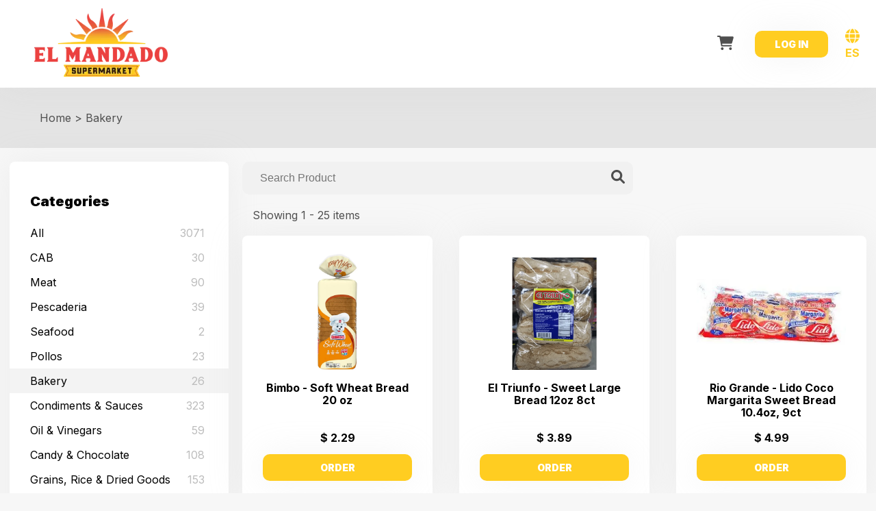

--- FILE ---
content_type: text/html; charset=utf-8
request_url: https://elmandado.shapya.com/category/14
body_size: 25783
content:
<!DOCTYPE html><html lang="en"><head><meta name="viewport" content="width=device-width"/><meta charSet="utf-8"/><title>El Mandado | Category:  Bakery</title><meta name="description" content="Raleigh&#x27;s Hispanic Grocery Store Desde 1989"/><meta property="og:title" content="El Mandado | Category:  Bakery"/><meta property="og:description" content="Raleigh&#x27;s Hispanic Grocery Store Desde 1989"/><meta property="og:type" content="website"/><meta property="og:url" content="https://elmandado.shapya.com"/><meta property="og:image" content="https://storage.googleapis.com/cdn-mp-prod/edge_0xfff45a_el_mandado_logo3_b057633045.png"/><meta property="og:site_name" content="El Mandado"/><meta name="twitter:card" content="summary_large_image"/><meta name="twitter:site" content="@elmandadonc"/><meta name="twitter:title" content="El Mandado | Category:  Bakery"/><meta name="twitter:description" content="Raleigh&#x27;s Hispanic Grocery Store Desde 1989"/><meta name="twitter:creator" content="@elmandadonc"/><meta name="twitter:image" content="https://storage.googleapis.com/cdn-mp-prod/edge_0xfff45a_el_mandado_logo3_b057633045.png"/><meta name="twitter:domain" content="https://elmandado.shapya.com"/><link rel="icon" href="https://storage.googleapis.com/cdn-mp-prod/edge_0xfff45a_cropped_favicon_32x32_877f514bb2.png"/><meta name="next-head-count" content="18"/><link rel="preconnect" href="https://fonts.gstatic.com" crossorigin="true"/><script src="https://js.sandbox.fortis.tech/commercejs-v1.0.0.min.js"></script><link rel="preconnect" href="https://fonts.gstatic.com" crossorigin /><link rel="preload" href="/_next/static/css/435c71bfb57428e3.css" as="style"/><link rel="stylesheet" href="/_next/static/css/435c71bfb57428e3.css" data-n-g=""/><noscript data-n-css=""></noscript><script defer="" nomodule="" src="/_next/static/chunks/polyfills-5cd94c89d3acac5f.js"></script><script src="/_next/static/chunks/webpack-264217490b3c1262.js" defer=""></script><script src="/_next/static/chunks/framework-1b1477f9717fa649.js" defer=""></script><script src="/_next/static/chunks/main-058a12a0edbd7aa2.js" defer=""></script><script src="/_next/static/chunks/pages/_app-b36e2d8eb7b22498.js" defer=""></script><script src="/_next/static/chunks/cb1608f2-ce69e2a406f40565.js" defer=""></script><script src="/_next/static/chunks/a9a7754c-e356d3d43d99bad8.js" defer=""></script><script src="/_next/static/chunks/f357f4e3-362f71ed86131fb5.js" defer=""></script><script src="/_next/static/chunks/218-8f7f6e38a08ef3d8.js" defer=""></script><script src="/_next/static/chunks/508-a5839cdd68f350b3.js" defer=""></script><script src="/_next/static/chunks/pages/category/%5Bid%5D-ca4f27d3d696cd5f.js" defer=""></script><script src="/_next/static/k9aI03yq7t-Gxry_QbEE2/_buildManifest.js" defer=""></script><script src="/_next/static/k9aI03yq7t-Gxry_QbEE2/_ssgManifest.js" defer=""></script><script src="/_next/static/k9aI03yq7t-Gxry_QbEE2/_middlewareManifest.js" defer=""></script><style data-styled="" data-styled-version="5.3.3">html,body{padding:0;margin:0;background-color:#F7F7F7;font-family:'Inter',sans-serif;font-size:16px;}/*!sc*/
::-webkit-scrollbar{width:7px;height:7px;background:#828282;}/*!sc*/
::-webkit-scrollbar-track{background:#E0E0E0;border-radius:0;}/*!sc*/
::-webkit-scrollbar-thumb{border-radius:15px;background:#828282;}/*!sc*/
figure,p,h1,h2,h3,h4{margin:0;}/*!sc*/
a{color:inherit;-webkit-text-decoration:none;text-decoration:none;}/*!sc*/
*{box-sizing:border-box;outline-color:#FFCD21;}/*!sc*/
data-styled.g1[id="sc-global-ekRFEl1"]{content:"sc-global-ekRFEl1,"}/*!sc*/
@media only screen and (max-width:480px){.Toastify__toast{margin-bottom:1rem;}}/*!sc*/
.Toastify__toast-container{top:50% !important;left:50% !important;-webkit-transform:translate(-50%,-50%) !important;-ms-transform:translate(-50%,-50%) !important;transform:translate(-50%,-50%) !important;width:320px !important;}/*!sc*/
.Toastify__toast{border-radius:12px !important;padding:12px !important;font-family:'Inter',sans-serif !important;box-shadow:0 4px 12px rgba(0,0,0,0.15) !important;}/*!sc*/
.Toastify__toast--success{background:#d9eeda !important;color:#4CAF50 !important;border:1px solid #b5dfb7 !important;}/*!sc*/
.Toastify__toast--error{background:#fff8f7 !important;color:#f44336 !important;border:1px solid #fccbc7 !important;}/*!sc*/
.Toastify__toast--warning{background:#ffeacc !important;color:#ff9800 !important;border:1px solid #ffd699 !important;}/*!sc*/
.Toastify__toast--info{background:#e3f2fd !important;color:#2196F3 !important;border:1px solid #b2dbfb !important;}/*!sc*/
.Toastify__toast-icon{margin-right:8px !important;}/*!sc*/
.Toastify__close-button{color:#5f5f5f !important;opacity:0.7 !important;}/*!sc*/
.Toastify__close-button:hover{opacity:1 !important;}/*!sc*/
.Toastify__toast--enter{-webkit-transform:translateX(100%);-ms-transform:translateX(100%);transform:translateX(100%);}/*!sc*/
.Toastify__toast--enter-active{-webkit-transform:translateX(0);-ms-transform:translateX(0);transform:translateX(0);-webkit-transition:-webkit-transform 300ms ease-in;-webkit-transition:transform 300ms ease-in;transition:transform 300ms ease-in;}/*!sc*/
.Toastify__toast--exit{-webkit-transform:translateX(0);-ms-transform:translateX(0);transform:translateX(0);}/*!sc*/
.Toastify__toast--exit-active{-webkit-transform:translateX(100%);-ms-transform:translateX(100%);transform:translateX(100%);-webkit-transition:-webkit-transform 300ms ease-in;-webkit-transition:transform 300ms ease-in;transition:transform 300ms ease-in;}/*!sc*/
data-styled.g2[id="sc-global-bEidWC1"]{content:"sc-global-bEidWC1,"}/*!sc*/
.dYQrKl{border-radius:10px;padding:14px 21px;width:100%;box-sizing:border-box;background-color:#f1f1f1;padding:13px 24px;border-color:transparent;-webkit-transition:ease all 200ms;transition:ease all 200ms;font-size:1rem;}/*!sc*/
.dYQrKl:focus{outline-color:#FFCD21;}/*!sc*/
data-styled.g7[id="sc-eCImPb"]{content:"dYQrKl,"}/*!sc*/
.bLaIvY{color:#4F4F4F;position:absolute;top:12px;right:12px;}/*!sc*/
.bLaIvY:hover{cursor:pointer;}/*!sc*/
data-styled.g8[id="sc-jRQBWg"]{content:"bLaIvY,"}/*!sc*/
.iXdkNl{display:none;}/*!sc*/
@media only screen and (min-width:640px){.iXdkNl{display:block;position:relative;max-width:571px;width:100%;z-index:5;}}/*!sc*/
data-styled.g10[id="sc-iCfMLu"]{content:"iXdkNl,"}/*!sc*/
.buzKdB{display:-webkit-box;display:-webkit-flex;display:-ms-flexbox;display:flex;-webkit-flex-direction:row;-ms-flex-direction:row;flex-direction:row;-webkit-box-flex:1;-webkit-flex-grow:1;-ms-flex-positive:1;flex-grow:1;-webkit-box-pack:end;-webkit-justify-content:flex-end;-ms-flex-pack:end;justify-content:flex-end;-webkit-align-items:center;-webkit-box-align:center;-ms-flex-align:center;align-items:center;}/*!sc*/
@media only screen and (min-width:640px){.buzKdB{display:none;}}/*!sc*/
data-styled.g12[id="sc-pVTFL"]{content:"buzKdB,"}/*!sc*/
.biNIRu{margin:0;padding:0;border:0;outline:0;background-color:transparent;height:24px;width:24px;color:#4F4F4F;}/*!sc*/
.biNIRu:hover{cursor:pointer;}/*!sc*/
data-styled.g13[id="sc-jrQzAO"]{content:"biNIRu,"}/*!sc*/
.dbjpmj{width:100%;display:-webkit-box;display:-webkit-flex;display:-ms-flexbox;display:flex;text-align:center;-webkit-align-items:center;-webkit-box-align:center;-ms-flex-align:center;align-items:center;-webkit-box-pack:center;-webkit-justify-content:center;-ms-flex-pack:center;justify-content:center;font-size:0.875rem;padding:10px 30px;background-color:#FFCD21;border:solid 1px transparent;color:white;border-radius:10px;font-weight:700;-webkit-transition:ease all 200ms;transition:ease all 200ms;box-shadow:0px 0px 50px rgba(200,200,200,0.2);text-transform:uppercase;}/*!sc*/
.dbjpmj .faIcon{margin-right:8px;}/*!sc*/
.dbjpmj:hover{cursor:pointer;background-color:#FFCD21;color:#FFFFFF;}/*!sc*/
@media only screen and (min-width:768px){.dbjpmj{font-weight:900;}}/*!sc*/
data-styled.g82[id="sc-hOGkXu"]{content:"dbjpmj,"}/*!sc*/
.caMFXg{border-radius:8px;overflow:hidden;background:#FFFFFF;box-shadow:0px 0px 50px rgba(200,200,200,0.2);width:100%;}/*!sc*/
@media only screen and (min-width:640px){.caMFXg{padding:26px 30px;max-width:278px;}}/*!sc*/
.caMFXg .AnchorButton{width:90%;margin:0 auto;}/*!sc*/
@media only screen and (min-width:640px){.caMFXg .AnchorButton{width:unset;margin:unset;}}/*!sc*/
data-styled.g121[id="sc-cbTzjv"]{content:"caMFXg,"}/*!sc*/
.hQXxdp{background-color:#FFFFFF;position:relative;height:125px;margin-bottom:13px;background-repeat:no-repeat;}/*!sc*/
@media only screen and (min-width:640px){.hQXxdp{width:218px;height:170px;margin:0 auto 17px auto;}}/*!sc*/
data-styled.g122[id="sc-hjGZqJ"]{content:"hQXxdp,"}/*!sc*/
.jFjhOE{font-size:1rem;color:#000000;line-height:1.125;font-weight:700;margin-bottom:13px;text-align:center;min-height:60px;padding:0 8px;}/*!sc*/
@media only screen and (min-width:640px){.jFjhOE{padding:0;}}/*!sc*/
data-styled.g123[id="sc-gUQvok"]{content:"jFjhOE,"}/*!sc*/
.bFXJRC{display:-webkit-box;display:-webkit-flex;display:-ms-flexbox;display:flex;grid-gap:6px;-webkit-align-items:center;-webkit-box-align:center;-ms-flex-align:center;align-items:center;-webkit-box-pack:center;-webkit-justify-content:center;-ms-flex-pack:center;justify-content:center;margin-bottom:2px;padding:0 8px;}/*!sc*/
@media only screen and (min-width:640px){.bFXJRC{padding:0;}}/*!sc*/
data-styled.g124[id="sc-fXeWAj"]{content:"bFXJRC,"}/*!sc*/
.iWOZxd{font-size:1rem;color:#000000;line-height:1.125;font-weight:700;margin-bottom:13px;}/*!sc*/
data-styled.g125[id="sc-fIosxK"]{content:"iWOZxd,"}/*!sc*/
.efKhgI{box-sizing:border-box;margin:0 auto !important;max-width:100%;position:relative;display:-webkit-box;display:-webkit-flex;display:-ms-flexbox;display:flex;-webkit-flex-direction:row;-ms-flex-direction:row;flex-direction:row;-webkit-flex-wrap:nowrap;-ms-flex-wrap:nowrap;flex-wrap:nowrap;-webkit-align-items:center;-webkit-box-align:center;-ms-flex-align:center;align-items:center;}/*!sc*/
@media only screen and (min-width:640px){.efKhgI{box-sizing:border-box;margin:0 auto !important;max-width:100%;position:relative;}}/*!sc*/
data-styled.g170[id="sc-kHxTfl"]{content:"efKhgI,"}/*!sc*/
.jALZNL{box-sizing:border-box;margin:0 auto !important;max-width:1280px;padding:0 0.5rem;position:relative;display:-webkit-box;display:-webkit-flex;display:-ms-flexbox;display:flex;-webkit-flex-direction:column;-ms-flex-direction:column;flex-direction:column;-webkit-flex-wrap:nowrap;-ms-flex-wrap:nowrap;flex-wrap:nowrap;-webkit-align-items:center;-webkit-box-align:center;-ms-flex-align:center;align-items:center;}/*!sc*/
@media only screen and (min-width:640px){.jALZNL{box-sizing:border-box;margin:0 auto !important;max-width:1310px;padding:0 0.5rem;position:relative;}}/*!sc*/
data-styled.g171[id="sc-ksHpcM"]{content:"jALZNL,"}/*!sc*/
.fNxGQg{display:-webkit-box;display:-webkit-flex;display:-ms-flexbox;display:flex;-webkit-box-pack:center;-webkit-justify-content:center;-ms-flex-pack:center;justify-content:center;-webkit-align-items:center;-webkit-box-align:center;-ms-flex-align:center;align-items:center;grid-gap:9px;margin-bottom:158px;}/*!sc*/
@media only screen and (min-width:640px){.fNxGQg{grid-gap:20px;}}/*!sc*/
data-styled.g175[id="sc-gnnDb"]{content:"fNxGQg,"}/*!sc*/
.jyA-dkD{display:-webkit-box;display:-webkit-flex;display:-ms-flexbox;display:flex;width:35px;height:35px;-webkit-align-items:center;-webkit-box-align:center;-ms-flex-align:center;align-items:center;border:solid 1px #BDBDBD;padding:8px 12px;}/*!sc*/
.jyA-dkD:hover{cursor:pointer;}/*!sc*/
.hUOzux{display:-webkit-box;display:-webkit-flex;display:-ms-flexbox;display:flex;width:35px;height:35px;-webkit-align-items:center;-webkit-box-align:center;-ms-flex-align:center;align-items:center;border:solid 1px #FFCD21;padding:8px 12px;}/*!sc*/
.hUOzux:hover{cursor:pointer;}/*!sc*/
data-styled.g176[id="sc-cjrPHo"]{content:"jyA-dkD,hUOzux,"}/*!sc*/
.cJbsEH{color:#BDBDBD;}/*!sc*/
.jnfLAJ{color:#FFCD21;}/*!sc*/
data-styled.g177[id="sc-igXgud"]{content:"cJbsEH,jnfLAJ,"}/*!sc*/
.dckcdH{width:40px;height:35px;display:-webkit-box;display:-webkit-flex;display:-ms-flexbox;display:flex;-webkit-flex-direction:row;-ms-flex-direction:row;flex-direction:row;-webkit-box-pack:center;-webkit-justify-content:center;-ms-flex-pack:center;justify-content:center;padding:8px 0px;font-size:0.875rem;font-weight:900;background-color:#FFCD21;color:#FFFFFF;border:solid 1px transparent;-webkit-transition:color 0.2s ease-in-out,background-color 0.2s ease-in-out, border-color 0.2s ease-in-out;transition:color 0.2s ease-in-out,background-color 0.2s ease-in-out, border-color 0.2s ease-in-out;pointer-events:auto;-webkit-user-select:none;-moz-user-select:none;-ms-user-select:none;user-select:none;}/*!sc*/
.dckcdH:hover{cursor:pointer;background:#FFCD21;border:solid 1px #FFCD21;color:#FFFFFF;}/*!sc*/
.kmrckr{width:40px;height:35px;display:-webkit-box;display:-webkit-flex;display:-ms-flexbox;display:flex;-webkit-flex-direction:row;-ms-flex-direction:row;flex-direction:row;-webkit-box-pack:center;-webkit-justify-content:center;-ms-flex-pack:center;justify-content:center;padding:8px 0px;font-size:0.875rem;font-weight:900;background-color:#FFFFFF;color:#4F4F4F;border:solid 1px #D3D3D3;-webkit-transition:color 0.2s ease-in-out,background-color 0.2s ease-in-out, border-color 0.2s ease-in-out;transition:color 0.2s ease-in-out,background-color 0.2s ease-in-out, border-color 0.2s ease-in-out;pointer-events:auto;-webkit-user-select:none;-moz-user-select:none;-ms-user-select:none;user-select:none;}/*!sc*/
.kmrckr:hover{cursor:pointer;background:#FFCD21;border:solid 1px #FFCD21;color:#FFFFFF;}/*!sc*/
data-styled.g178[id="sc-JEhMO"]{content:"dckcdH,kmrckr,"}/*!sc*/
.bQpfpc{color:#4F4F4F;border:none;font-size:25px;font-weight:700;line-height:30px;display:-webkit-box;display:-webkit-flex;display:-ms-flexbox;display:flex;-webkit-flex-direction:row;-ms-flex-direction:row;flex-direction:row;-webkit-align-items:center;-webkit-box-align:center;-ms-flex-align:center;align-items:center;padding:21px 69px;background-color:#FFFFFF;box-shadow:0px 0px 50px rgba(200,200,200,0.2);border-radius:8px;margin-bottom:62px;-webkit-align-self:center;-ms-flex-item-align:center;align-self:center;}/*!sc*/
.bQpfpc:hover{cursor:pointer;box-shadow:0px 0px 50px rgba(200,200,200,0.9);}/*!sc*/
.bQpfpc:active{background-color:#F1F1F1;}/*!sc*/
data-styled.g179[id="sc-gHjyzD"]{content:"bQpfpc,"}/*!sc*/
.hGJWUP{width:28px;height:28px;border-radius:25px;display:-webkit-box;display:-webkit-flex;display:-ms-flexbox;display:flex;-webkit-align-items:center;-webkit-box-align:center;-ms-flex-align:center;align-items:center;-webkit-box-pack:center;-webkit-justify-content:center;-ms-flex-pack:center;justify-content:center;background-color:#E0E0E0;margin-right:6px;}/*!sc*/
data-styled.g180[id="sc-itWPBs"]{content:"hGJWUP,"}/*!sc*/
.btVpDk{display:grid;grid-template-columns:repeat(2,1fr);grid-gap:8px;justify-items:center;padding:0px 8px;margin-bottom:55px;}/*!sc*/
@media only screen and (min-width:640px){.btVpDk{justify-items:space-between;}}/*!sc*/
@media only screen and (min-width:1024px){.btVpDk{grid-template-columns:repeat(3,1fr);grid-gap:39px;}}/*!sc*/
@media only screen and (min-width:1280px){.btVpDk{padding:0px;grid-template-columns:repeat(3,1fr);margin-bottom:110px;}}/*!sc*/
@media only screen and (min-width:1601px){.btVpDk{grid-template-columns:repeat(4,1fr);}}/*!sc*/
data-styled.g181[id="sc-dcgwPl"]{content:"btVpDk,"}/*!sc*/
.jKjgHG{display:-webkit-box;display:-webkit-flex;display:-ms-flexbox;display:flex;-webkit-align-items:center;-webkit-box-align:center;-ms-flex-align:center;align-items:center;padding:20px 0;}/*!sc*/
data-styled.g182[id="sc-ehIJor"]{content:"jKjgHG,"}/*!sc*/
.fGmuTD{font-size:0.875rem;padding:0 15px;color:#4F4F4F;}/*!sc*/
@media only screen and (min-width:640px){.fGmuTD{font-size:1rem;}}/*!sc*/
data-styled.g183[id="sc-hGnimi"]{content:"fGmuTD,"}/*!sc*/
.ffPQa-d{width:360px;margin-right:122px;z-index:1000;background-color:#FFFFFF;padding-top:46px;box-shadow:0px 0px 50px rgba(200,200,200,0.2);border-radius:8px;}/*!sc*/
.ffPQa-d .sc-hOGkXu{padding:0;width:107px;height:45px;}/*!sc*/
.ffPQa-d .sc-jcFjpl{padding:0;top:0;left:0;}/*!sc*/
.ffPQa-d .sc-iUKqMP{top:10px;left:-10px;border:0;position:relative;}/*!sc*/
@media only screen and (max-width:1750px){.ffPQa-d{margin-right:20px;width:320px;}}/*!sc*/
@media only screen and (max-width:1279px){.ffPQa-d{display:none;}}/*!sc*/
data-styled.g192[id="sc-bUhFKy"]{content:"ffPQa-d,"}/*!sc*/
.bKMvhf{font-size:20px;font-weight:900;line-height:24.2px;margin-left:30px;}/*!sc*/
data-styled.g195[id="sc-BHvUt"]{content:"bKMvhf,"}/*!sc*/
.hAsUlT{padding:0;padding-bottom:25px;margin-bottom:40px;list-style:none;color:#000000;}/*!sc*/
.hAsUlT .sidebarActiveCategory{background-color:#F3F3F3;}/*!sc*/
data-styled.g196[id="sc-bjeSbO"]{content:"hAsUlT,"}/*!sc*/
.bXrnZf{display:-webkit-box;display:-webkit-flex;display:-ms-flexbox;display:flex;-webkit-flex-direction:row;-ms-flex-direction:row;flex-direction:row;-webkit-box-pack:justify;-webkit-justify-content:space-between;-ms-flex-pack:justify;justify-content:space-between;padding:8px 30px;font-size:1rem;-webkit-transition:ease all 200ms;transition:ease all 200ms;}/*!sc*/
.bXrnZf:hover{background:#F9F9F9;}/*!sc*/
.bXrnZf:active{background-color:#F3F3F3;}/*!sc*/
.bXrnZf .sidebarAngleIcon{color:#FFCD21;}/*!sc*/
data-styled.g197[id="sc-hgKiOD"]{content:"bXrnZf,"}/*!sc*/
.cQZPhS{color:#BDBDBD;}/*!sc*/
data-styled.g198[id="sc-fivaXQ"]{content:"cQZPhS,"}/*!sc*/
.fDWbvu{background-color:transparent;background-image:unset;margin-bottom:20px;background-repeat:no-repeat;background-size:cover;position:relative;}/*!sc*/
@media only screen and (min-width:768px){.fDWbvu{margin-bottom:20px;}}/*!sc*/
data-styled.g199[id="sc-lgarKF"]{content:"fDWbvu,"}/*!sc*/
.jbtyTI{position:absolute;width:100%;height:100%;background-color:rgba(0,0,0,0.08);}/*!sc*/
data-styled.g200[id="sc-hKTqa"]{content:"jbtyTI,"}/*!sc*/
.jesYWW{width:100%;padding:15px 10px 15px 35px;display:-webkit-box;display:-webkit-flex;display:-ms-flexbox;display:flex;-webkit-box-pack:center;-webkit-justify-content:center;-ms-flex-pack:center;justify-content:center;-webkit-align-items:flex-start;-webkit-box-align:flex-start;-ms-flex-align:flex-start;align-items:flex-start;-webkit-flex-direction:column;-ms-flex-direction:column;flex-direction:column;gap:16px;}/*!sc*/
@media only screen and (min-width:1024px){.jesYWW{padding:35px 50px;}}/*!sc*/
data-styled.g202[id="sc-ckRZPU"]{content:"jesYWW,"}/*!sc*/
.LCRdd{display:-webkit-box;display:-webkit-flex;display:-ms-flexbox;display:flex;-webkit-align-content:center;-ms-flex-line-pack:center;align-content:center;}/*!sc*/
data-styled.g203[id="sc-kJpAUB"]{content:"LCRdd,"}/*!sc*/
.dtMEbJ{font-size:0.875rem;line-height:16px;color:#4F4F4F;font-weight:normal;}/*!sc*/
@media only screen and (min-width:640px){.dtMEbJ{font-size:1rem;line-height:18px;}}/*!sc*/
data-styled.g204[id="sc-ciFQTS"]{content:"dtMEbJ,"}/*!sc*/
.TnyFD{margin:0 5px;}/*!sc*/
data-styled.g205[id="sc-kHdrYz"]{content:"TnyFD,"}/*!sc*/
.dDqgqA{display:grid;grid-template-columns:2fr repeat(2,1fr);grid-gap:1rem;-webkit-align-items:center;-webkit-box-align:center;-ms-flex-align:center;align-items:center;-webkit-box-pack:justify;-webkit-justify-content:space-between;-ms-flex-pack:justify;justify-content:space-between;padding:12px 24px;background-color:#FFFFFF;box-shadow:0px 0px 50px rgba(200,200,200,0.2);z-index:99;width:100%;max-height:20vh;top:0;position:relative;}/*!sc*/
.dDqgqA .backToTopIcon{color:#FFCD21;width:20px;}/*!sc*/
.dDqgqA .scroll-to-top{background-color:#FFFFFF;right:20px;bottom:40px;position:fixed;z-index:2;cursor:pointer;border-radius:50px;width:40px;height:40px;-webkit-transition:opacity 1s ease-in-out;transition:opacity 1s ease-in-out;box-shadow:0 9px 25px 0 rgba(132,128,177,0.28);border:none;outline:none;}/*!sc*/
.dDqgqA .scroll-to-top:active{-webkit-transform:matrix(0.95,0,0,0.95,0,0);-ms-transform:matrix(0.95,0,0,0.95,0,0);transform:matrix(0.95,0,0,0.95,0,0);}/*!sc*/
@media only screen and (min-width:640px){.dDqgqA{grid-template-columns:repeat(3,1.5fr);}}/*!sc*/
@media only screen and (min-width:1280px){.dDqgqA{grid-template-columns:2fr 6fr 1.5fr;}.dDqgqA .scroll-to-top{right:40px;width:60px;height:60px;}}/*!sc*/
data-styled.g338[id="sc-eSJyHI"]{content:"dDqgqA,"}/*!sc*/
.hkhAWs{display:-webkit-box;display:-webkit-flex;display:-ms-flexbox;display:flex;-webkit-align-items:center;-webkit-box-align:center;-ms-flex-align:center;align-items:center;-webkit-box-pack:center;-webkit-justify-content:center;-ms-flex-pack:center;justify-content:center;grid-gap:50px;}/*!sc*/
@media only screen and (min-width:1024px){.hkhAWs{display:none;}}/*!sc*/
data-styled.g339[id="sc-kQoPux"]{content:"hkhAWs,"}/*!sc*/
.dzRlIu{display:-webkit-box;display:-webkit-flex;display:-ms-flexbox;display:flex;-webkit-align-items:center;-webkit-box-align:center;-ms-flex-align:center;align-items:center;-webkit-box-pack:center;-webkit-justify-content:center;-ms-flex-pack:center;justify-content:center;}/*!sc*/
.dzRlIu .languageLink{margin-left:25px;text-align:center;color:#FFCD21;font-weight:700;}/*!sc*/
@media only screen and (max-width:1023px){.dzRlIu .languageLink{margin-left:0px;margin-right:25px;}}/*!sc*/
data-styled.g340[id="sc-ekRyGy"]{content:"dzRlIu,"}/*!sc*/
.cuYAZi{margin:auto;}/*!sc*/
.cuYAZi:hover{cursor:pointer;}/*!sc*/
data-styled.g341[id="sc-kiwPtn"]{content:"cuYAZi,"}/*!sc*/
.iSTpSb{display:none;}/*!sc*/
@media only screen and (min-width:1024px){.iSTpSb{display:block;}.iSTpSb .sc-hOGkXu{width:107px;padding:10px 20px;}}/*!sc*/
data-styled.g342[id="sc-bePbDJ"]{content:"iSTpSb,"}/*!sc*/
.fdchhD{display:block;border:0;color:#FFCD21;background:transparent;cursor:pointer;}/*!sc*/
.fdchhD:focus-visible{outline:none;}/*!sc*/
@media only screen and (min-width:1024px){.fdchhD{display:none;}}/*!sc*/
data-styled.g343[id="sc-eDtABA"]{content:"fdchhD,"}/*!sc*/
.jEbXqN{background:none;border:none;position:relative;margin-right:25px;}/*!sc*/
.jEbXqN:hover{cursor:pointer;}/*!sc*/
.jEbXqN:focus-visible{outline:none;}/*!sc*/
data-styled.g344[id="sc-bcCSHH"]{content:"jEbXqN,"}/*!sc*/
.iFjEVd{color:#4F4F4F;}/*!sc*/
data-styled.g345[id="sc-eBhrFy"]{content:"iFjEVd,"}/*!sc*/
.hjXFHM{display:-webkit-box;display:-webkit-flex;display:-ms-flexbox;display:flex;-webkit-flex-direction:row;-ms-flex-direction:row;flex-direction:row;-webkit-align-items:center;-webkit-box-align:center;-ms-flex-align:center;align-items:center;-webkit-box-pack:center;-webkit-justify-content:center;-ms-flex-pack:center;justify-content:center;background-color:#3A3A3A;color:#FFFFFF;margin-top:30px;}/*!sc*/
data-styled.g372[id="sc-eQxpLG"]{content:"hjXFHM,"}/*!sc*/
.iEkSxf{width:100%;}/*!sc*/
data-styled.g373[id="sc-kOcGyv"]{content:"iEkSxf,"}/*!sc*/
@media mobile:only screen and (min-width:640px);/*!sc*/
.buoROR{display:grid;padding:37px;grid-gap:20px;mobile-l:only screen and (min-width:768px);tablet:only screen and (min-width:1024px);tablet-l:only screen and (min-width:1280px);laptop:only screen and (min-width:1536px);laptop-m:only screen and (min-width:1601px);laptop-l:only screen and (min-width:2560px);tablet-smax:only screen and (max-width:1023px);laptop-smax:only screen and (max-width:1279px);laptop-mmax:only screen and (max-width:1600px);laptop-lmax:only screen and (max-width:1750px);}/*!sc*/
.buoROR{display:grid;-webkit-box-pack:center;-webkit-justify-content:center;-ms-flex-pack:center;justify-content:center;-webkit-align-content:center;-ms-flex-line-pack:center;align-content:center;text-align:center;padding:50px 0px;grid-gap:50px;}/*!sc*/
@media only screen and (min-width:640px){.buoROR{text-align:left;padding:50px 30px;grid-gap:50px;-webkit-box-pack:space-evenly;-webkit-justify-content:space-evenly;-ms-flex-pack:space-evenly;justify-content:space-evenly;}}/*!sc*/
@media only screen and (min-width:1024px){.buoROR{grid-template-columns:1.5fr 1fr 1fr 1fr;text-align:left;padding:50px 0px;}}/*!sc*/
data-styled.g374[id="sc-hFxENk"]{content:"buoROR,"}/*!sc*/
.ikAnSu{width:155px;height:86px;position:relative;left:50%;-webkit-transform:translateX(-50%);-ms-transform:translateX(-50%);transform:translateX(-50%);}/*!sc*/
@media only screen and (min-width:640px){.ikAnSu{grid-column:1 / span 3;margin-bottom:15px;}}/*!sc*/
@media only screen and (min-width:1024px){.ikAnSu{grid-column:1;margin-bottom:0px;}}/*!sc*/
data-styled.g375[id="sc-cnHmbd"]{content:"ikAnSu,"}/*!sc*/
.ipdetE{height:1px;background-color:#828282;}/*!sc*/
data-styled.g376[id="sc-bXRjm"]{content:"ipdetE,"}/*!sc*/
.ekcbTi{text-align:center;padding:40px;color:#BDBDBD;}/*!sc*/
data-styled.g377[id="sc-fZDhWb"]{content:"ekcbTi,"}/*!sc*/
.hgrhKP{font-size:22px;font-weight:900;margin-bottom:13px;color:#FFFFFF;}/*!sc*/
data-styled.g378[id="sc-cQYgkQ"]{content:"hgrhKP,"}/*!sc*/
.dmiwRQ{color:#BDBDBD;margin-right:16px;}/*!sc*/
.dmiwRQ:hover{color:#FFCD21;}/*!sc*/
data-styled.g379[id="sc-iODwXF"]{content:"dmiwRQ,"}/*!sc*/
.fGEkVm{font-size:18px;}/*!sc*/
data-styled.g380[id="sc-gmCRdq"]{content:"fGEkVm,"}/*!sc*/
.bTqJAE{display:grid;-webkit-box-pack:center;-webkit-justify-content:center;-ms-flex-pack:center;justify-content:center;}/*!sc*/
@media only screen and (min-width:640px){.bTqJAE{-webkit-box-pack:left;-webkit-justify-content:left;-ms-flex-pack:left;justify-content:left;}}/*!sc*/
data-styled.g381[id="sc-UMyrj"]{content:"bTqJAE,"}/*!sc*/
.kszYkR{font-size:18px;}/*!sc*/
data-styled.g382[id="sc-gpcHMt"]{content:"kszYkR,"}/*!sc*/
.eoCGRq{margin:0 auto;width:100vw;padding:0;display:-webkit-box;display:-webkit-flex;display:-ms-flexbox;display:flex;-webkit-flex-direction:row;-ms-flex-direction:row;flex-direction:row;-webkit-box-pack:center;-webkit-justify-content:center;-ms-flex-pack:center;justify-content:center;}/*!sc*/
@media only screen and (min-width:640px){.eoCGRq{box-sizing:border-box;margin:0 auto;width:100vw;padding:0;position:relative;}}/*!sc*/
.eoCGRq .categoriesButtonDiv{display:-webkit-box;display:-webkit-flex;display:-ms-flexbox;display:flex;-webkit-box-pack:center;-webkit-justify-content:center;-ms-flex-pack:center;justify-content:center;}/*!sc*/
@media only screen and (min-width:1280px){.eoCGRq .categoriesButtonDiv{display:none;}}/*!sc*/
@media only screen and (max-width:1023px){.eoCGRq .categoriesButtonDiv{display:none;}}/*!sc*/
@media only screen and (max-width:1600px){.eoCGRq .searchBarBody{display:-webkit-box;display:-webkit-flex;display:-ms-flexbox;display:flex;-webkit-box-pack:left;-webkit-justify-content:left;-ms-flex-pack:left;justify-content:left;}}/*!sc*/
@media only screen and (max-width:1279px){.eoCGRq .searchBarBody{-webkit-box-pack:center;-webkit-justify-content:center;-ms-flex-pack:center;justify-content:center;}}/*!sc*/
@media only screen and (max-width:1023px){.eoCGRq .searchBarBody{display:none;}}/*!sc*/
data-styled.g383[id="sc-jNHgKk"]{content:"eoCGRq,"}/*!sc*/
</style><style data-href="https://fonts.googleapis.com/css2?family=Inter:wght@300;400;500;600;700;900&display=swap">@font-face{font-family:'Inter';font-style:normal;font-weight:300;font-display:swap;src:url(https://fonts.gstatic.com/l/font?kit=UcCO3FwrK3iLTeHuS_nVMrMxCp50SjIw2boKoduKmMEVuOKfMZs&skey=c491285d6722e4fa&v=v20) format('woff')}@font-face{font-family:'Inter';font-style:normal;font-weight:400;font-display:swap;src:url(https://fonts.gstatic.com/l/font?kit=UcCO3FwrK3iLTeHuS_nVMrMxCp50SjIw2boKoduKmMEVuLyfMZs&skey=c491285d6722e4fa&v=v20) format('woff')}@font-face{font-family:'Inter';font-style:normal;font-weight:500;font-display:swap;src:url(https://fonts.gstatic.com/l/font?kit=UcCO3FwrK3iLTeHuS_nVMrMxCp50SjIw2boKoduKmMEVuI6fMZs&skey=c491285d6722e4fa&v=v20) format('woff')}@font-face{font-family:'Inter';font-style:normal;font-weight:600;font-display:swap;src:url(https://fonts.gstatic.com/l/font?kit=UcCO3FwrK3iLTeHuS_nVMrMxCp50SjIw2boKoduKmMEVuGKYMZs&skey=c491285d6722e4fa&v=v20) format('woff')}@font-face{font-family:'Inter';font-style:normal;font-weight:700;font-display:swap;src:url(https://fonts.gstatic.com/l/font?kit=UcCO3FwrK3iLTeHuS_nVMrMxCp50SjIw2boKoduKmMEVuFuYMZs&skey=c491285d6722e4fa&v=v20) format('woff')}@font-face{font-family:'Inter';font-style:normal;font-weight:900;font-display:swap;src:url(https://fonts.gstatic.com/l/font?kit=UcCO3FwrK3iLTeHuS_nVMrMxCp50SjIw2boKoduKmMEVuBWYMZs&skey=c491285d6722e4fa&v=v20) format('woff')}@font-face{font-family:'Inter';font-style:normal;font-weight:300;font-display:swap;src:url(https://fonts.gstatic.com/s/inter/v20/UcC73FwrK3iLTeHuS_nVMrMxCp50SjIa2JL7W0Q5n-wU.woff2) format('woff2');unicode-range:U+0460-052F,U+1C80-1C8A,U+20B4,U+2DE0-2DFF,U+A640-A69F,U+FE2E-FE2F}@font-face{font-family:'Inter';font-style:normal;font-weight:300;font-display:swap;src:url(https://fonts.gstatic.com/s/inter/v20/UcC73FwrK3iLTeHuS_nVMrMxCp50SjIa0ZL7W0Q5n-wU.woff2) format('woff2');unicode-range:U+0301,U+0400-045F,U+0490-0491,U+04B0-04B1,U+2116}@font-face{font-family:'Inter';font-style:normal;font-weight:300;font-display:swap;src:url(https://fonts.gstatic.com/s/inter/v20/UcC73FwrK3iLTeHuS_nVMrMxCp50SjIa2ZL7W0Q5n-wU.woff2) format('woff2');unicode-range:U+1F00-1FFF}@font-face{font-family:'Inter';font-style:normal;font-weight:300;font-display:swap;src:url(https://fonts.gstatic.com/s/inter/v20/UcC73FwrK3iLTeHuS_nVMrMxCp50SjIa1pL7W0Q5n-wU.woff2) format('woff2');unicode-range:U+0370-0377,U+037A-037F,U+0384-038A,U+038C,U+038E-03A1,U+03A3-03FF}@font-face{font-family:'Inter';font-style:normal;font-weight:300;font-display:swap;src:url(https://fonts.gstatic.com/s/inter/v20/UcC73FwrK3iLTeHuS_nVMrMxCp50SjIa2pL7W0Q5n-wU.woff2) format('woff2');unicode-range:U+0102-0103,U+0110-0111,U+0128-0129,U+0168-0169,U+01A0-01A1,U+01AF-01B0,U+0300-0301,U+0303-0304,U+0308-0309,U+0323,U+0329,U+1EA0-1EF9,U+20AB}@font-face{font-family:'Inter';font-style:normal;font-weight:300;font-display:swap;src:url(https://fonts.gstatic.com/s/inter/v20/UcC73FwrK3iLTeHuS_nVMrMxCp50SjIa25L7W0Q5n-wU.woff2) format('woff2');unicode-range:U+0100-02BA,U+02BD-02C5,U+02C7-02CC,U+02CE-02D7,U+02DD-02FF,U+0304,U+0308,U+0329,U+1D00-1DBF,U+1E00-1E9F,U+1EF2-1EFF,U+2020,U+20A0-20AB,U+20AD-20C0,U+2113,U+2C60-2C7F,U+A720-A7FF}@font-face{font-family:'Inter';font-style:normal;font-weight:300;font-display:swap;src:url(https://fonts.gstatic.com/s/inter/v20/UcC73FwrK3iLTeHuS_nVMrMxCp50SjIa1ZL7W0Q5nw.woff2) format('woff2');unicode-range:U+0000-00FF,U+0131,U+0152-0153,U+02BB-02BC,U+02C6,U+02DA,U+02DC,U+0304,U+0308,U+0329,U+2000-206F,U+20AC,U+2122,U+2191,U+2193,U+2212,U+2215,U+FEFF,U+FFFD}@font-face{font-family:'Inter';font-style:normal;font-weight:400;font-display:swap;src:url(https://fonts.gstatic.com/s/inter/v20/UcC73FwrK3iLTeHuS_nVMrMxCp50SjIa2JL7W0Q5n-wU.woff2) format('woff2');unicode-range:U+0460-052F,U+1C80-1C8A,U+20B4,U+2DE0-2DFF,U+A640-A69F,U+FE2E-FE2F}@font-face{font-family:'Inter';font-style:normal;font-weight:400;font-display:swap;src:url(https://fonts.gstatic.com/s/inter/v20/UcC73FwrK3iLTeHuS_nVMrMxCp50SjIa0ZL7W0Q5n-wU.woff2) format('woff2');unicode-range:U+0301,U+0400-045F,U+0490-0491,U+04B0-04B1,U+2116}@font-face{font-family:'Inter';font-style:normal;font-weight:400;font-display:swap;src:url(https://fonts.gstatic.com/s/inter/v20/UcC73FwrK3iLTeHuS_nVMrMxCp50SjIa2ZL7W0Q5n-wU.woff2) format('woff2');unicode-range:U+1F00-1FFF}@font-face{font-family:'Inter';font-style:normal;font-weight:400;font-display:swap;src:url(https://fonts.gstatic.com/s/inter/v20/UcC73FwrK3iLTeHuS_nVMrMxCp50SjIa1pL7W0Q5n-wU.woff2) format('woff2');unicode-range:U+0370-0377,U+037A-037F,U+0384-038A,U+038C,U+038E-03A1,U+03A3-03FF}@font-face{font-family:'Inter';font-style:normal;font-weight:400;font-display:swap;src:url(https://fonts.gstatic.com/s/inter/v20/UcC73FwrK3iLTeHuS_nVMrMxCp50SjIa2pL7W0Q5n-wU.woff2) format('woff2');unicode-range:U+0102-0103,U+0110-0111,U+0128-0129,U+0168-0169,U+01A0-01A1,U+01AF-01B0,U+0300-0301,U+0303-0304,U+0308-0309,U+0323,U+0329,U+1EA0-1EF9,U+20AB}@font-face{font-family:'Inter';font-style:normal;font-weight:400;font-display:swap;src:url(https://fonts.gstatic.com/s/inter/v20/UcC73FwrK3iLTeHuS_nVMrMxCp50SjIa25L7W0Q5n-wU.woff2) format('woff2');unicode-range:U+0100-02BA,U+02BD-02C5,U+02C7-02CC,U+02CE-02D7,U+02DD-02FF,U+0304,U+0308,U+0329,U+1D00-1DBF,U+1E00-1E9F,U+1EF2-1EFF,U+2020,U+20A0-20AB,U+20AD-20C0,U+2113,U+2C60-2C7F,U+A720-A7FF}@font-face{font-family:'Inter';font-style:normal;font-weight:400;font-display:swap;src:url(https://fonts.gstatic.com/s/inter/v20/UcC73FwrK3iLTeHuS_nVMrMxCp50SjIa1ZL7W0Q5nw.woff2) format('woff2');unicode-range:U+0000-00FF,U+0131,U+0152-0153,U+02BB-02BC,U+02C6,U+02DA,U+02DC,U+0304,U+0308,U+0329,U+2000-206F,U+20AC,U+2122,U+2191,U+2193,U+2212,U+2215,U+FEFF,U+FFFD}@font-face{font-family:'Inter';font-style:normal;font-weight:500;font-display:swap;src:url(https://fonts.gstatic.com/s/inter/v20/UcC73FwrK3iLTeHuS_nVMrMxCp50SjIa2JL7W0Q5n-wU.woff2) format('woff2');unicode-range:U+0460-052F,U+1C80-1C8A,U+20B4,U+2DE0-2DFF,U+A640-A69F,U+FE2E-FE2F}@font-face{font-family:'Inter';font-style:normal;font-weight:500;font-display:swap;src:url(https://fonts.gstatic.com/s/inter/v20/UcC73FwrK3iLTeHuS_nVMrMxCp50SjIa0ZL7W0Q5n-wU.woff2) format('woff2');unicode-range:U+0301,U+0400-045F,U+0490-0491,U+04B0-04B1,U+2116}@font-face{font-family:'Inter';font-style:normal;font-weight:500;font-display:swap;src:url(https://fonts.gstatic.com/s/inter/v20/UcC73FwrK3iLTeHuS_nVMrMxCp50SjIa2ZL7W0Q5n-wU.woff2) format('woff2');unicode-range:U+1F00-1FFF}@font-face{font-family:'Inter';font-style:normal;font-weight:500;font-display:swap;src:url(https://fonts.gstatic.com/s/inter/v20/UcC73FwrK3iLTeHuS_nVMrMxCp50SjIa1pL7W0Q5n-wU.woff2) format('woff2');unicode-range:U+0370-0377,U+037A-037F,U+0384-038A,U+038C,U+038E-03A1,U+03A3-03FF}@font-face{font-family:'Inter';font-style:normal;font-weight:500;font-display:swap;src:url(https://fonts.gstatic.com/s/inter/v20/UcC73FwrK3iLTeHuS_nVMrMxCp50SjIa2pL7W0Q5n-wU.woff2) format('woff2');unicode-range:U+0102-0103,U+0110-0111,U+0128-0129,U+0168-0169,U+01A0-01A1,U+01AF-01B0,U+0300-0301,U+0303-0304,U+0308-0309,U+0323,U+0329,U+1EA0-1EF9,U+20AB}@font-face{font-family:'Inter';font-style:normal;font-weight:500;font-display:swap;src:url(https://fonts.gstatic.com/s/inter/v20/UcC73FwrK3iLTeHuS_nVMrMxCp50SjIa25L7W0Q5n-wU.woff2) format('woff2');unicode-range:U+0100-02BA,U+02BD-02C5,U+02C7-02CC,U+02CE-02D7,U+02DD-02FF,U+0304,U+0308,U+0329,U+1D00-1DBF,U+1E00-1E9F,U+1EF2-1EFF,U+2020,U+20A0-20AB,U+20AD-20C0,U+2113,U+2C60-2C7F,U+A720-A7FF}@font-face{font-family:'Inter';font-style:normal;font-weight:500;font-display:swap;src:url(https://fonts.gstatic.com/s/inter/v20/UcC73FwrK3iLTeHuS_nVMrMxCp50SjIa1ZL7W0Q5nw.woff2) format('woff2');unicode-range:U+0000-00FF,U+0131,U+0152-0153,U+02BB-02BC,U+02C6,U+02DA,U+02DC,U+0304,U+0308,U+0329,U+2000-206F,U+20AC,U+2122,U+2191,U+2193,U+2212,U+2215,U+FEFF,U+FFFD}@font-face{font-family:'Inter';font-style:normal;font-weight:600;font-display:swap;src:url(https://fonts.gstatic.com/s/inter/v20/UcC73FwrK3iLTeHuS_nVMrMxCp50SjIa2JL7W0Q5n-wU.woff2) format('woff2');unicode-range:U+0460-052F,U+1C80-1C8A,U+20B4,U+2DE0-2DFF,U+A640-A69F,U+FE2E-FE2F}@font-face{font-family:'Inter';font-style:normal;font-weight:600;font-display:swap;src:url(https://fonts.gstatic.com/s/inter/v20/UcC73FwrK3iLTeHuS_nVMrMxCp50SjIa0ZL7W0Q5n-wU.woff2) format('woff2');unicode-range:U+0301,U+0400-045F,U+0490-0491,U+04B0-04B1,U+2116}@font-face{font-family:'Inter';font-style:normal;font-weight:600;font-display:swap;src:url(https://fonts.gstatic.com/s/inter/v20/UcC73FwrK3iLTeHuS_nVMrMxCp50SjIa2ZL7W0Q5n-wU.woff2) format('woff2');unicode-range:U+1F00-1FFF}@font-face{font-family:'Inter';font-style:normal;font-weight:600;font-display:swap;src:url(https://fonts.gstatic.com/s/inter/v20/UcC73FwrK3iLTeHuS_nVMrMxCp50SjIa1pL7W0Q5n-wU.woff2) format('woff2');unicode-range:U+0370-0377,U+037A-037F,U+0384-038A,U+038C,U+038E-03A1,U+03A3-03FF}@font-face{font-family:'Inter';font-style:normal;font-weight:600;font-display:swap;src:url(https://fonts.gstatic.com/s/inter/v20/UcC73FwrK3iLTeHuS_nVMrMxCp50SjIa2pL7W0Q5n-wU.woff2) format('woff2');unicode-range:U+0102-0103,U+0110-0111,U+0128-0129,U+0168-0169,U+01A0-01A1,U+01AF-01B0,U+0300-0301,U+0303-0304,U+0308-0309,U+0323,U+0329,U+1EA0-1EF9,U+20AB}@font-face{font-family:'Inter';font-style:normal;font-weight:600;font-display:swap;src:url(https://fonts.gstatic.com/s/inter/v20/UcC73FwrK3iLTeHuS_nVMrMxCp50SjIa25L7W0Q5n-wU.woff2) format('woff2');unicode-range:U+0100-02BA,U+02BD-02C5,U+02C7-02CC,U+02CE-02D7,U+02DD-02FF,U+0304,U+0308,U+0329,U+1D00-1DBF,U+1E00-1E9F,U+1EF2-1EFF,U+2020,U+20A0-20AB,U+20AD-20C0,U+2113,U+2C60-2C7F,U+A720-A7FF}@font-face{font-family:'Inter';font-style:normal;font-weight:600;font-display:swap;src:url(https://fonts.gstatic.com/s/inter/v20/UcC73FwrK3iLTeHuS_nVMrMxCp50SjIa1ZL7W0Q5nw.woff2) format('woff2');unicode-range:U+0000-00FF,U+0131,U+0152-0153,U+02BB-02BC,U+02C6,U+02DA,U+02DC,U+0304,U+0308,U+0329,U+2000-206F,U+20AC,U+2122,U+2191,U+2193,U+2212,U+2215,U+FEFF,U+FFFD}@font-face{font-family:'Inter';font-style:normal;font-weight:700;font-display:swap;src:url(https://fonts.gstatic.com/s/inter/v20/UcC73FwrK3iLTeHuS_nVMrMxCp50SjIa2JL7W0Q5n-wU.woff2) format('woff2');unicode-range:U+0460-052F,U+1C80-1C8A,U+20B4,U+2DE0-2DFF,U+A640-A69F,U+FE2E-FE2F}@font-face{font-family:'Inter';font-style:normal;font-weight:700;font-display:swap;src:url(https://fonts.gstatic.com/s/inter/v20/UcC73FwrK3iLTeHuS_nVMrMxCp50SjIa0ZL7W0Q5n-wU.woff2) format('woff2');unicode-range:U+0301,U+0400-045F,U+0490-0491,U+04B0-04B1,U+2116}@font-face{font-family:'Inter';font-style:normal;font-weight:700;font-display:swap;src:url(https://fonts.gstatic.com/s/inter/v20/UcC73FwrK3iLTeHuS_nVMrMxCp50SjIa2ZL7W0Q5n-wU.woff2) format('woff2');unicode-range:U+1F00-1FFF}@font-face{font-family:'Inter';font-style:normal;font-weight:700;font-display:swap;src:url(https://fonts.gstatic.com/s/inter/v20/UcC73FwrK3iLTeHuS_nVMrMxCp50SjIa1pL7W0Q5n-wU.woff2) format('woff2');unicode-range:U+0370-0377,U+037A-037F,U+0384-038A,U+038C,U+038E-03A1,U+03A3-03FF}@font-face{font-family:'Inter';font-style:normal;font-weight:700;font-display:swap;src:url(https://fonts.gstatic.com/s/inter/v20/UcC73FwrK3iLTeHuS_nVMrMxCp50SjIa2pL7W0Q5n-wU.woff2) format('woff2');unicode-range:U+0102-0103,U+0110-0111,U+0128-0129,U+0168-0169,U+01A0-01A1,U+01AF-01B0,U+0300-0301,U+0303-0304,U+0308-0309,U+0323,U+0329,U+1EA0-1EF9,U+20AB}@font-face{font-family:'Inter';font-style:normal;font-weight:700;font-display:swap;src:url(https://fonts.gstatic.com/s/inter/v20/UcC73FwrK3iLTeHuS_nVMrMxCp50SjIa25L7W0Q5n-wU.woff2) format('woff2');unicode-range:U+0100-02BA,U+02BD-02C5,U+02C7-02CC,U+02CE-02D7,U+02DD-02FF,U+0304,U+0308,U+0329,U+1D00-1DBF,U+1E00-1E9F,U+1EF2-1EFF,U+2020,U+20A0-20AB,U+20AD-20C0,U+2113,U+2C60-2C7F,U+A720-A7FF}@font-face{font-family:'Inter';font-style:normal;font-weight:700;font-display:swap;src:url(https://fonts.gstatic.com/s/inter/v20/UcC73FwrK3iLTeHuS_nVMrMxCp50SjIa1ZL7W0Q5nw.woff2) format('woff2');unicode-range:U+0000-00FF,U+0131,U+0152-0153,U+02BB-02BC,U+02C6,U+02DA,U+02DC,U+0304,U+0308,U+0329,U+2000-206F,U+20AC,U+2122,U+2191,U+2193,U+2212,U+2215,U+FEFF,U+FFFD}@font-face{font-family:'Inter';font-style:normal;font-weight:900;font-display:swap;src:url(https://fonts.gstatic.com/s/inter/v20/UcC73FwrK3iLTeHuS_nVMrMxCp50SjIa2JL7W0Q5n-wU.woff2) format('woff2');unicode-range:U+0460-052F,U+1C80-1C8A,U+20B4,U+2DE0-2DFF,U+A640-A69F,U+FE2E-FE2F}@font-face{font-family:'Inter';font-style:normal;font-weight:900;font-display:swap;src:url(https://fonts.gstatic.com/s/inter/v20/UcC73FwrK3iLTeHuS_nVMrMxCp50SjIa0ZL7W0Q5n-wU.woff2) format('woff2');unicode-range:U+0301,U+0400-045F,U+0490-0491,U+04B0-04B1,U+2116}@font-face{font-family:'Inter';font-style:normal;font-weight:900;font-display:swap;src:url(https://fonts.gstatic.com/s/inter/v20/UcC73FwrK3iLTeHuS_nVMrMxCp50SjIa2ZL7W0Q5n-wU.woff2) format('woff2');unicode-range:U+1F00-1FFF}@font-face{font-family:'Inter';font-style:normal;font-weight:900;font-display:swap;src:url(https://fonts.gstatic.com/s/inter/v20/UcC73FwrK3iLTeHuS_nVMrMxCp50SjIa1pL7W0Q5n-wU.woff2) format('woff2');unicode-range:U+0370-0377,U+037A-037F,U+0384-038A,U+038C,U+038E-03A1,U+03A3-03FF}@font-face{font-family:'Inter';font-style:normal;font-weight:900;font-display:swap;src:url(https://fonts.gstatic.com/s/inter/v20/UcC73FwrK3iLTeHuS_nVMrMxCp50SjIa2pL7W0Q5n-wU.woff2) format('woff2');unicode-range:U+0102-0103,U+0110-0111,U+0128-0129,U+0168-0169,U+01A0-01A1,U+01AF-01B0,U+0300-0301,U+0303-0304,U+0308-0309,U+0323,U+0329,U+1EA0-1EF9,U+20AB}@font-face{font-family:'Inter';font-style:normal;font-weight:900;font-display:swap;src:url(https://fonts.gstatic.com/s/inter/v20/UcC73FwrK3iLTeHuS_nVMrMxCp50SjIa25L7W0Q5n-wU.woff2) format('woff2');unicode-range:U+0100-02BA,U+02BD-02C5,U+02C7-02CC,U+02CE-02D7,U+02DD-02FF,U+0304,U+0308,U+0329,U+1D00-1DBF,U+1E00-1E9F,U+1EF2-1EFF,U+2020,U+20A0-20AB,U+20AD-20C0,U+2113,U+2C60-2C7F,U+A720-A7FF}@font-face{font-family:'Inter';font-style:normal;font-weight:900;font-display:swap;src:url(https://fonts.gstatic.com/s/inter/v20/UcC73FwrK3iLTeHuS_nVMrMxCp50SjIa1ZL7W0Q5nw.woff2) format('woff2');unicode-range:U+0000-00FF,U+0131,U+0152-0153,U+02BB-02BC,U+02C6,U+02DA,U+02DC,U+0304,U+0308,U+0329,U+2000-206F,U+20AC,U+2122,U+2191,U+2193,U+2212,U+2215,U+FEFF,U+FFFD}</style></head><body><div id="__next" data-reactroot=""><div class="Toastify"></div><header class="sc-eSJyHI dDqgqA"><a href="/" class="sc-kiwPtn cuYAZi"><span style="box-sizing:border-box;display:inline-block;overflow:hidden;width:initial;height:initial;background:none;opacity:1;border:0;margin:0;padding:0;position:relative;max-width:100%"><span style="box-sizing:border-box;display:block;width:initial;height:initial;background:none;opacity:1;border:0;margin:0;padding:0;max-width:100%"><img style="display:block;max-width:100%;width:initial;height:initial;background:none;opacity:1;border:0;margin:0;padding:0" alt="" aria-hidden="true" src="data:image/svg+xml,%3csvg%20xmlns=%27http://www.w3.org/2000/svg%27%20version=%271.1%27%20width=%27200%27%20height=%27100%27/%3e"/></span><img alt="Image" src="[data-uri]" decoding="async" data-nimg="intrinsic" style="position:absolute;top:0;left:0;bottom:0;right:0;box-sizing:border-box;padding:0;border:none;margin:auto;display:block;width:0;height:0;min-width:100%;max-width:100%;min-height:100%;max-height:100%;object-fit:contain"/><noscript><img alt="Image" srcSet="/_next/image?url=https%3A%2F%2Fstorage.googleapis.com%2Fcdn-mp-prod%2Fedge_0xfff45a_el_mandado_logo3_b057633045.png&amp;w=256&amp;q=75 1x, /_next/image?url=https%3A%2F%2Fstorage.googleapis.com%2Fcdn-mp-prod%2Fedge_0xfff45a_el_mandado_logo3_b057633045.png&amp;w=640&amp;q=75 2x" src="/_next/image?url=https%3A%2F%2Fstorage.googleapis.com%2Fcdn-mp-prod%2Fedge_0xfff45a_el_mandado_logo3_b057633045.png&amp;w=640&amp;q=75" decoding="async" data-nimg="intrinsic" style="position:absolute;top:0;left:0;bottom:0;right:0;box-sizing:border-box;padding:0;border:none;margin:auto;display:block;width:0;height:0;min-width:100%;max-width:100%;min-height:100%;max-height:100%;object-fit:contain" loading="lazy"/></noscript></span></a><div><div class="sc-kQoPux hkhAWs"><div class="sc-pVTFL buzKdB"><button class="sc-jrQzAO biNIRu"><svg aria-hidden="true" focusable="false" data-prefix="fas" data-icon="magnifying-glass" class="svg-inline--fa fa-magnifying-glass " role="img" xmlns="http://www.w3.org/2000/svg" viewBox="0 0 512 512"><path fill="currentColor" d="M500.3 443.7l-119.7-119.7c27.22-40.41 40.65-90.9 33.46-144.7C401.8 87.79 326.8 13.32 235.2 1.723C99.01-15.51-15.51 99.01 1.724 235.2c11.6 91.64 86.08 166.7 177.6 178.9c53.8 7.189 104.3-6.236 144.7-33.46l119.7 119.7c15.62 15.62 40.95 15.62 56.57 0C515.9 484.7 515.9 459.3 500.3 443.7zM79.1 208c0-70.58 57.42-128 128-128s128 57.42 128 128c0 70.58-57.42 128-128 128S79.1 278.6 79.1 208z"></path></svg></button></div><div class="sc-iCfMLu iXdkNl"><input placeholder="Search Product" value="" class="sc-eCImPb dYQrKl"/><svg aria-hidden="true" focusable="false" data-prefix="fas" data-icon="magnifying-glass" class="svg-inline--fa fa-magnifying-glass sc-jRQBWg bLaIvY" role="img" xmlns="http://www.w3.org/2000/svg" viewBox="0 0 512 512" width="20"><path fill="currentColor" d="M500.3 443.7l-119.7-119.7c27.22-40.41 40.65-90.9 33.46-144.7C401.8 87.79 326.8 13.32 235.2 1.723C99.01-15.51-15.51 99.01 1.724 235.2c11.6 91.64 86.08 166.7 177.6 178.9c53.8 7.189 104.3-6.236 144.7-33.46l119.7 119.7c15.62 15.62 40.95 15.62 56.57 0C515.9 484.7 515.9 459.3 500.3 443.7zM79.1 208c0-70.58 57.42-128 128-128s128 57.42 128 128c0 70.58-57.42 128-128 128S79.1 278.6 79.1 208z"></path></svg></div></div></div><div class="sc-ekRyGy dzRlIu"><button class="sc-bcCSHH jEbXqN"><svg aria-hidden="true" focusable="false" data-prefix="fas" data-icon="cart-shopping" class="svg-inline--fa fa-cart-shopping sc-eBhrFy iFjEVd" role="img" xmlns="http://www.w3.org/2000/svg" viewBox="0 0 576 512" width="24"><path fill="currentColor" d="M96 0C107.5 0 117.4 8.19 119.6 19.51L121.1 32H541.8C562.1 32 578.3 52.25 572.6 72.66L518.6 264.7C514.7 278.5 502.1 288 487.8 288H170.7L179.9 336H488C501.3 336 512 346.7 512 360C512 373.3 501.3 384 488 384H159.1C148.5 384 138.6 375.8 136.4 364.5L76.14 48H24C10.75 48 0 37.25 0 24C0 10.75 10.75 0 24 0H96zM128 464C128 437.5 149.5 416 176 416C202.5 416 224 437.5 224 464C224 490.5 202.5 512 176 512C149.5 512 128 490.5 128 464zM512 464C512 490.5 490.5 512 464 512C437.5 512 416 490.5 416 464C416 437.5 437.5 416 464 416C490.5 416 512 437.5 512 464z"></path></svg></button><div class="sc-bePbDJ iSTpSb"><a class="sc-hOGkXu dbjpmj AnchorButton">LOG IN</a></div><div class="languageLink"><a href="/es/category/14#"><svg aria-hidden="true" focusable="false" data-prefix="fas" data-icon="globe" class="svg-inline--fa fa-globe " role="img" xmlns="http://www.w3.org/2000/svg" viewBox="0 0 512 512"><path fill="currentColor" d="M352 256C352 278.2 350.8 299.6 348.7 320H163.3C161.2 299.6 159.1 278.2 159.1 256C159.1 233.8 161.2 212.4 163.3 192H348.7C350.8 212.4 352 233.8 352 256zM503.9 192C509.2 212.5 512 233.9 512 256C512 278.1 509.2 299.5 503.9 320H380.8C382.9 299.4 384 277.1 384 256C384 234 382.9 212.6 380.8 192H503.9zM493.4 160H376.7C366.7 96.14 346.9 42.62 321.4 8.442C399.8 29.09 463.4 85.94 493.4 160zM344.3 160H167.7C173.8 123.6 183.2 91.38 194.7 65.35C205.2 41.74 216.9 24.61 228.2 13.81C239.4 3.178 248.7 0 256 0C263.3 0 272.6 3.178 283.8 13.81C295.1 24.61 306.8 41.74 317.3 65.35C328.8 91.38 338.2 123.6 344.3 160H344.3zM18.61 160C48.59 85.94 112.2 29.09 190.6 8.442C165.1 42.62 145.3 96.14 135.3 160H18.61zM131.2 192C129.1 212.6 127.1 234 127.1 256C127.1 277.1 129.1 299.4 131.2 320H8.065C2.8 299.5 0 278.1 0 256C0 233.9 2.8 212.5 8.065 192H131.2zM194.7 446.6C183.2 420.6 173.8 388.4 167.7 352H344.3C338.2 388.4 328.8 420.6 317.3 446.6C306.8 470.3 295.1 487.4 283.8 498.2C272.6 508.8 263.3 512 255.1 512C248.7 512 239.4 508.8 228.2 498.2C216.9 487.4 205.2 470.3 194.7 446.6H194.7zM190.6 503.6C112.2 482.9 48.59 426.1 18.61 352H135.3C145.3 415.9 165.1 469.4 190.6 503.6V503.6zM321.4 503.6C346.9 469.4 366.7 415.9 376.7 352H493.4C463.4 426.1 399.8 482.9 321.4 503.6V503.6z"></path></svg> <!-- -->ES</a></div><button class="sc-eDtABA fdchhD"><svg aria-hidden="true" focusable="false" data-prefix="fas" data-icon="bars" class="svg-inline--fa fa-bars " role="img" xmlns="http://www.w3.org/2000/svg" viewBox="0 0 448 512" width="22"><path fill="currentColor" d="M0 96C0 78.33 14.33 64 32 64H416C433.7 64 448 78.33 448 96C448 113.7 433.7 128 416 128H32C14.33 128 0 113.7 0 96zM0 256C0 238.3 14.33 224 32 224H416C433.7 224 448 238.3 448 256C448 273.7 433.7 288 416 288H32C14.33 288 0 273.7 0 256zM416 448H32C14.33 448 0 433.7 0 416C0 398.3 14.33 384 32 384H416C433.7 384 448 398.3 448 416C448 433.7 433.7 448 416 448z"></path></svg></button></div></header><main><section class="sc-lgarKF fDWbvu"><div class="sc-hKTqa jbtyTI"></div><div class="sc-ksHpcM jALZNL"><div class="sc-ckRZPU jesYWW"><div class="sc-kJpAUB LCRdd"><p class="sc-ciFQTS dtMEbJ"><a href="/">Home</a><span class="sc-kHdrYz TnyFD">&gt;</span></p><p class="sc-ciFQTS dtMEbJ"><a href="/category/14">Bakery</a></p></div></div></div></section><div class="sc-kHxTfl efKhgI"><section><div class="sc-jNHgKk eoCGRq"><div><div class="sc-bUhFKy ffPQa-d"><h2 class="sc-BHvUt bKMvhf">Categories</h2><ul class="sc-bjeSbO hAsUlT"><a class="sc-hgKiOD bXrnZf" href="/products">All<div class="sc-fivaXQ cQZPhS">3071<!-- --> </div></a><li><a class="sc-hgKiOD bXrnZf" href="/category/293">CAB<div class="sc-fivaXQ cQZPhS">30<!-- --> </div></a></li><li><a class="sc-hgKiOD bXrnZf" href="/category/16">Meat<div class="sc-fivaXQ cQZPhS">90<!-- --> </div></a></li><li><a class="sc-hgKiOD bXrnZf" href="/category/295">Pescaderia<div class="sc-fivaXQ cQZPhS">39<!-- --> </div></a></li><li><a class="sc-hgKiOD bXrnZf" href="/category/15">Seafood<div class="sc-fivaXQ cQZPhS">2<!-- --> </div></a></li><li><a class="sc-hgKiOD bXrnZf" href="/category/224">Pollos<div class="sc-fivaXQ cQZPhS">23<!-- --> </div></a></li><li><a class="sc-hgKiOD bXrnZf sidebarActiveCategory" href="/category/14">Bakery<div class="sc-fivaXQ cQZPhS">26<!-- --> </div></a></li><li><a class="sc-hgKiOD bXrnZf" href="/category/17">Condiments &amp; Sauces<div class="sc-fivaXQ cQZPhS">323<!-- --> </div></a></li><li><a class="sc-hgKiOD bXrnZf" href="/category/20">Oil &amp; Vinegars<div class="sc-fivaXQ cQZPhS">59<!-- --> </div></a></li><li><a class="sc-hgKiOD bXrnZf" href="/category/22">Candy &amp; Chocolate<div class="sc-fivaXQ cQZPhS">108<!-- --> </div></a></li><li><a class="sc-hgKiOD bXrnZf" href="/category/24">Grains, Rice &amp; Dried Goods<div class="sc-fivaXQ cQZPhS">153<!-- --> </div></a></li><li><a class="sc-hgKiOD bXrnZf" href="/category/25">Desserts &amp; Cakes<div class="sc-fivaXQ cQZPhS">39<!-- --> </div></a></li><li><a class="sc-hgKiOD bXrnZf" href="/category/38">Wines<div class="sc-fivaXQ cQZPhS">2<!-- --> </div></a></li><li><a class="sc-hgKiOD bXrnZf" href="/category/55">Detergents, Chemicals &amp; Degreasers<div class="sc-fivaXQ cQZPhS">20<!-- --> </div></a></li><li><a class="sc-hgKiOD bXrnZf" href="/category/58">Snacks &amp; Cookies<div class="sc-fivaXQ cQZPhS">117<!-- --> </div></a></li><li><a class="sc-hgKiOD bXrnZf" href="/category/60">Drink Mixes &amp; Powder<div class="sc-fivaXQ cQZPhS">60<!-- --> </div></a></li><li><a class="sc-hgKiOD bXrnZf" href="/category/61">Pastas<div class="sc-fivaXQ cQZPhS">5<!-- --> </div></a></li><li><a class="sc-hgKiOD bXrnZf" href="/category/62">Cereals &amp; Granolas<div class="sc-fivaXQ cQZPhS">2<!-- --> </div></a></li><li><a class="sc-hgKiOD bXrnZf" href="/category/63">Veggie Milks<div class="sc-fivaXQ cQZPhS">8<!-- --> </div></a></li><li><a class="sc-hgKiOD bXrnZf" href="/category/64">Dairy Products &amp; Egg<div class="sc-fivaXQ cQZPhS">33<!-- --> </div></a></li><li><a class="sc-hgKiOD bXrnZf" href="/category/65">Pantry<div class="sc-fivaXQ cQZPhS">45<!-- --> </div></a></li><li><a class="sc-hgKiOD bXrnZf" href="/category/67">Produce<div class="sc-fivaXQ cQZPhS">242<!-- --> </div></a></li><li><a class="sc-hgKiOD bXrnZf" href="/category/68">Frozen<div class="sc-fivaXQ cQZPhS">121<!-- --> </div></a></li><li><a class="sc-hgKiOD bXrnZf" href="/category/69">Sausage &amp; Ham<div class="sc-fivaXQ cQZPhS">50<!-- --> </div></a></li><li><a class="sc-hgKiOD bXrnZf" href="/category/70">Household<div class="sc-fivaXQ cQZPhS">6<!-- --> </div></a></li><li><a class="sc-hgKiOD bXrnZf" href="/category/71">Canned &amp; Prepared Goods<div class="sc-fivaXQ cQZPhS">249<!-- --> </div></a></li><li><a class="sc-hgKiOD bXrnZf" href="/category/72">Pasta &amp; Pasta Sauce<div class="sc-fivaXQ cQZPhS">54<!-- --> </div></a></li><li><a class="sc-hgKiOD bXrnZf" href="/category/73">International<div class="sc-fivaXQ cQZPhS">6<!-- --> </div></a></li><li><a class="sc-hgKiOD bXrnZf" href="/category/74">Personal Care<div class="sc-fivaXQ cQZPhS">14<!-- --> </div></a></li><li><a class="sc-hgKiOD bXrnZf" href="/category/76">Sausage &amp; Ham<div class="sc-fivaXQ cQZPhS">1<!-- --> </div></a></li><li><a class="sc-hgKiOD bXrnZf" href="/category/77">Coffee &amp; Tea<div class="sc-fivaXQ cQZPhS">85<!-- --> </div></a></li><li><a class="sc-hgKiOD bXrnZf" href="/category/78">Cooking &amp; Baking Ingredients<div class="sc-fivaXQ cQZPhS">99<!-- --> </div></a></li><li><a class="sc-hgKiOD bXrnZf" href="/category/79">Dips &amp; Spreads<div class="sc-fivaXQ cQZPhS">3<!-- --> </div></a></li><li><a class="sc-hgKiOD bXrnZf" href="/category/81">Food Storage<div class="sc-fivaXQ cQZPhS">1<!-- --> </div></a></li><li><a class="sc-hgKiOD bXrnZf" href="/category/82">Cereal &amp; Granola<div class="sc-fivaXQ cQZPhS">48<!-- --> </div></a></li><li><a class="sc-hgKiOD bXrnZf" href="/category/83">Jarred Vegetables &amp; Fruits<div class="sc-fivaXQ cQZPhS">58<!-- --> </div></a></li><li><a class="sc-hgKiOD bXrnZf" href="/category/85">Chips &amp; Tostadas<div class="sc-fivaXQ cQZPhS">53<!-- --> </div></a></li><li><a class="sc-hgKiOD bXrnZf" href="/category/86">Baby Food<div class="sc-fivaXQ cQZPhS">29<!-- --> </div></a></li><li><a class="sc-hgKiOD bXrnZf" href="/category/87">Single Herbs &amp; Spices<div class="sc-fivaXQ cQZPhS">69<!-- --> </div></a></li><li><a class="sc-hgKiOD bXrnZf" href="/category/88">Vitamins &amp; Supplements<div class="sc-fivaXQ cQZPhS">62<!-- --> </div></a></li><li><a class="sc-hgKiOD bXrnZf" href="/category/89">Dried Fruits, Nuts &amp; Seeds<div class="sc-fivaXQ cQZPhS">23<!-- --> </div></a></li><li><a class="sc-hgKiOD bXrnZf" href="/category/90">Canned Fruit<div class="sc-fivaXQ cQZPhS">21<!-- --> </div></a></li><li><a class="sc-hgKiOD bXrnZf" href="/category/91">Sugar &amp; Sweeteners<div class="sc-fivaXQ cQZPhS">43<!-- --> </div></a></li><li><a class="sc-hgKiOD bXrnZf" href="/category/92">Baking Mixes<div class="sc-fivaXQ cQZPhS">20<!-- --> </div></a></li><li><a class="sc-hgKiOD bXrnZf" href="/category/93">Juice &amp; Nectars<div class="sc-fivaXQ cQZPhS">110<!-- --> </div></a></li><li><a class="sc-hgKiOD bXrnZf" href="/category/94">Tortillas<div class="sc-fivaXQ cQZPhS">16<!-- --> </div></a></li><li><a class="sc-hgKiOD bXrnZf" href="/category/95">Arepas &amp; Pupusas<div class="sc-fivaXQ cQZPhS">32<!-- --> </div></a></li><li><a class="sc-hgKiOD bXrnZf" href="/category/96">Cheese<div class="sc-fivaXQ cQZPhS">105<!-- --> </div></a></li><li><a class="sc-hgKiOD bXrnZf" href="/category/97">Yogurt, Creams &amp; Smoothies<div class="sc-fivaXQ cQZPhS">73<!-- --> </div></a></li><li><a class="sc-hgKiOD bXrnZf" href="/category/101">Pudding &amp; Gelatin<div class="sc-fivaXQ cQZPhS">9<!-- --> </div></a></li><li><a class="sc-hgKiOD bXrnZf" href="/category/45">Beverages<div class="sc-fivaXQ cQZPhS">185<!-- --> </div></a></li></ul></div></div><div><div class="categoriesButtonDiv"><button class="sc-gHjyzD bQpfpc"><span class="sc-itWPBs hGJWUP"><svg aria-hidden="true" focusable="false" data-prefix="fas" data-icon="list" class="svg-inline--fa fa-list " role="img" xmlns="http://www.w3.org/2000/svg" viewBox="0 0 512 512" width="14"><path fill="currentColor" d="M88 48C101.3 48 112 58.75 112 72V120C112 133.3 101.3 144 88 144H40C26.75 144 16 133.3 16 120V72C16 58.75 26.75 48 40 48H88zM480 64C497.7 64 512 78.33 512 96C512 113.7 497.7 128 480 128H192C174.3 128 160 113.7 160 96C160 78.33 174.3 64 192 64H480zM480 224C497.7 224 512 238.3 512 256C512 273.7 497.7 288 480 288H192C174.3 288 160 273.7 160 256C160 238.3 174.3 224 192 224H480zM480 384C497.7 384 512 398.3 512 416C512 433.7 497.7 448 480 448H192C174.3 448 160 433.7 160 416C160 398.3 174.3 384 192 384H480zM16 232C16 218.7 26.75 208 40 208H88C101.3 208 112 218.7 112 232V280C112 293.3 101.3 304 88 304H40C26.75 304 16 293.3 16 280V232zM88 368C101.3 368 112 378.7 112 392V440C112 453.3 101.3 464 88 464H40C26.75 464 16 453.3 16 440V392C16 378.7 26.75 368 40 368H88z"></path></svg></span>Categories</button></div><div class="searchBarBody"><div class="sc-pVTFL buzKdB"><button class="sc-jrQzAO biNIRu"><svg aria-hidden="true" focusable="false" data-prefix="fas" data-icon="magnifying-glass" class="svg-inline--fa fa-magnifying-glass " role="img" xmlns="http://www.w3.org/2000/svg" viewBox="0 0 512 512"><path fill="currentColor" d="M500.3 443.7l-119.7-119.7c27.22-40.41 40.65-90.9 33.46-144.7C401.8 87.79 326.8 13.32 235.2 1.723C99.01-15.51-15.51 99.01 1.724 235.2c11.6 91.64 86.08 166.7 177.6 178.9c53.8 7.189 104.3-6.236 144.7-33.46l119.7 119.7c15.62 15.62 40.95 15.62 56.57 0C515.9 484.7 515.9 459.3 500.3 443.7zM79.1 208c0-70.58 57.42-128 128-128s128 57.42 128 128c0 70.58-57.42 128-128 128S79.1 278.6 79.1 208z"></path></svg></button></div><div class="sc-iCfMLu iXdkNl"><input placeholder="Search Product" value="" class="sc-eCImPb dYQrKl"/><svg aria-hidden="true" focusable="false" data-prefix="fas" data-icon="magnifying-glass" class="svg-inline--fa fa-magnifying-glass sc-jRQBWg bLaIvY" role="img" xmlns="http://www.w3.org/2000/svg" viewBox="0 0 512 512" width="20"><path fill="currentColor" d="M500.3 443.7l-119.7-119.7c27.22-40.41 40.65-90.9 33.46-144.7C401.8 87.79 326.8 13.32 235.2 1.723C99.01-15.51-15.51 99.01 1.724 235.2c11.6 91.64 86.08 166.7 177.6 178.9c53.8 7.189 104.3-6.236 144.7-33.46l119.7 119.7c15.62 15.62 40.95 15.62 56.57 0C515.9 484.7 515.9 459.3 500.3 443.7zM79.1 208c0-70.58 57.42-128 128-128s128 57.42 128 128c0 70.58-57.42 128-128 128S79.1 278.6 79.1 208z"></path></svg></div></div><div class="sc-ehIJor jKjgHG"><p class="sc-hGnimi fGmuTD">Showing <!-- -->1<!-- --> - <!-- -->25<!-- --> items</p></div><div class="sc-dcgwPl btVpDk"><div class="sc-cbTzjv caMFXg"><a href="/product/651"><figure class="sc-hjGZqJ hQXxdp"><span style="box-sizing:border-box;display:block;overflow:hidden;width:initial;height:initial;background:none;opacity:1;border:0;margin:0;padding:0;position:absolute;top:0;left:0;bottom:0;right:0"><img alt="Bimbo - Soft Wheat Bread 20 oz" src="[data-uri]" decoding="async" data-nimg="fill" style="position:absolute;top:0;left:0;bottom:0;right:0;box-sizing:border-box;padding:0;border:none;margin:auto;display:block;width:0;height:0;min-width:100%;max-width:100%;min-height:100%;max-height:100%;object-fit:contain"/><noscript><img alt="Bimbo - Soft Wheat Bread 20 oz" sizes="100vw" srcSet="/_next/image?url=https%3A%2F%2Fstorage.googleapis.com%2Fstatics-assets-prod%2Fmedia%2Fproducts%2FBimbo_-_Soft_Wheat_Bread_20_oz.jpg&amp;w=640&amp;q=75 640w, /_next/image?url=https%3A%2F%2Fstorage.googleapis.com%2Fstatics-assets-prod%2Fmedia%2Fproducts%2FBimbo_-_Soft_Wheat_Bread_20_oz.jpg&amp;w=750&amp;q=75 750w, /_next/image?url=https%3A%2F%2Fstorage.googleapis.com%2Fstatics-assets-prod%2Fmedia%2Fproducts%2FBimbo_-_Soft_Wheat_Bread_20_oz.jpg&amp;w=828&amp;q=75 828w, /_next/image?url=https%3A%2F%2Fstorage.googleapis.com%2Fstatics-assets-prod%2Fmedia%2Fproducts%2FBimbo_-_Soft_Wheat_Bread_20_oz.jpg&amp;w=1080&amp;q=75 1080w, /_next/image?url=https%3A%2F%2Fstorage.googleapis.com%2Fstatics-assets-prod%2Fmedia%2Fproducts%2FBimbo_-_Soft_Wheat_Bread_20_oz.jpg&amp;w=1200&amp;q=75 1200w, /_next/image?url=https%3A%2F%2Fstorage.googleapis.com%2Fstatics-assets-prod%2Fmedia%2Fproducts%2FBimbo_-_Soft_Wheat_Bread_20_oz.jpg&amp;w=1920&amp;q=75 1920w, /_next/image?url=https%3A%2F%2Fstorage.googleapis.com%2Fstatics-assets-prod%2Fmedia%2Fproducts%2FBimbo_-_Soft_Wheat_Bread_20_oz.jpg&amp;w=2048&amp;q=75 2048w, /_next/image?url=https%3A%2F%2Fstorage.googleapis.com%2Fstatics-assets-prod%2Fmedia%2Fproducts%2FBimbo_-_Soft_Wheat_Bread_20_oz.jpg&amp;w=3840&amp;q=75 3840w" src="/_next/image?url=https%3A%2F%2Fstorage.googleapis.com%2Fstatics-assets-prod%2Fmedia%2Fproducts%2FBimbo_-_Soft_Wheat_Bread_20_oz.jpg&amp;w=3840&amp;q=75" decoding="async" data-nimg="fill" style="position:absolute;top:0;left:0;bottom:0;right:0;box-sizing:border-box;padding:0;border:none;margin:auto;display:block;width:0;height:0;min-width:100%;max-width:100%;min-height:100%;max-height:100%;object-fit:contain" loading="lazy"/></noscript></span></figure><h3 class="sc-gUQvok jFjhOE">Bimbo - Soft Wheat Bread 20 oz</h3></a><div class="sc-fXeWAj bFXJRC"><p class="sc-fIosxK iWOZxd">$ 2.29</p></div><a class="sc-hOGkXu dbjpmj AnchorButton">Order</a></div><div class="sc-cbTzjv caMFXg"><a href="/product/1606"><figure class="sc-hjGZqJ hQXxdp"><span style="box-sizing:border-box;display:block;overflow:hidden;width:initial;height:initial;background:none;opacity:1;border:0;margin:0;padding:0;position:absolute;top:0;left:0;bottom:0;right:0"><img alt="El Triunfo - Sweet Large Bread 12oz 8ct" src="[data-uri]" decoding="async" data-nimg="fill" style="position:absolute;top:0;left:0;bottom:0;right:0;box-sizing:border-box;padding:0;border:none;margin:auto;display:block;width:0;height:0;min-width:100%;max-width:100%;min-height:100%;max-height:100%;object-fit:contain"/><noscript><img alt="El Triunfo - Sweet Large Bread 12oz 8ct" sizes="100vw" srcSet="/_next/image?url=https%3A%2F%2Fstorage.googleapis.com%2Fstatics-assets-prod%2Fmedia%2Fproducts%2Fel_triunfo_semita_larga_1.png&amp;w=640&amp;q=75 640w, /_next/image?url=https%3A%2F%2Fstorage.googleapis.com%2Fstatics-assets-prod%2Fmedia%2Fproducts%2Fel_triunfo_semita_larga_1.png&amp;w=750&amp;q=75 750w, /_next/image?url=https%3A%2F%2Fstorage.googleapis.com%2Fstatics-assets-prod%2Fmedia%2Fproducts%2Fel_triunfo_semita_larga_1.png&amp;w=828&amp;q=75 828w, /_next/image?url=https%3A%2F%2Fstorage.googleapis.com%2Fstatics-assets-prod%2Fmedia%2Fproducts%2Fel_triunfo_semita_larga_1.png&amp;w=1080&amp;q=75 1080w, /_next/image?url=https%3A%2F%2Fstorage.googleapis.com%2Fstatics-assets-prod%2Fmedia%2Fproducts%2Fel_triunfo_semita_larga_1.png&amp;w=1200&amp;q=75 1200w, /_next/image?url=https%3A%2F%2Fstorage.googleapis.com%2Fstatics-assets-prod%2Fmedia%2Fproducts%2Fel_triunfo_semita_larga_1.png&amp;w=1920&amp;q=75 1920w, /_next/image?url=https%3A%2F%2Fstorage.googleapis.com%2Fstatics-assets-prod%2Fmedia%2Fproducts%2Fel_triunfo_semita_larga_1.png&amp;w=2048&amp;q=75 2048w, /_next/image?url=https%3A%2F%2Fstorage.googleapis.com%2Fstatics-assets-prod%2Fmedia%2Fproducts%2Fel_triunfo_semita_larga_1.png&amp;w=3840&amp;q=75 3840w" src="/_next/image?url=https%3A%2F%2Fstorage.googleapis.com%2Fstatics-assets-prod%2Fmedia%2Fproducts%2Fel_triunfo_semita_larga_1.png&amp;w=3840&amp;q=75" decoding="async" data-nimg="fill" style="position:absolute;top:0;left:0;bottom:0;right:0;box-sizing:border-box;padding:0;border:none;margin:auto;display:block;width:0;height:0;min-width:100%;max-width:100%;min-height:100%;max-height:100%;object-fit:contain" loading="lazy"/></noscript></span></figure><h3 class="sc-gUQvok jFjhOE">El Triunfo - Sweet Large Bread 12oz 8ct</h3></a><div class="sc-fXeWAj bFXJRC"><p class="sc-fIosxK iWOZxd">$ 3.89</p></div><a class="sc-hOGkXu dbjpmj AnchorButton">Order</a></div><div class="sc-cbTzjv caMFXg"><a href="/product/1608"><figure class="sc-hjGZqJ hQXxdp"><span style="box-sizing:border-box;display:block;overflow:hidden;width:initial;height:initial;background:none;opacity:1;border:0;margin:0;padding:0;position:absolute;top:0;left:0;bottom:0;right:0"><img alt="Rio Grande - Lido Coco Margarita Sweet Bread 10.4oz, 9ct" src="[data-uri]" decoding="async" data-nimg="fill" style="position:absolute;top:0;left:0;bottom:0;right:0;box-sizing:border-box;padding:0;border:none;margin:auto;display:block;width:0;height:0;min-width:100%;max-width:100%;min-height:100%;max-height:100%;object-fit:contain"/><noscript><img alt="Rio Grande - Lido Coco Margarita Sweet Bread 10.4oz, 9ct" sizes="100vw" srcSet="/_next/image?url=https%3A%2F%2Fstorage.googleapis.com%2Fstatics-assets-prod%2Fmedia%2Fproducts%2FPan_Dulce_Coco_Margarita_91.jfif&amp;w=640&amp;q=75 640w, /_next/image?url=https%3A%2F%2Fstorage.googleapis.com%2Fstatics-assets-prod%2Fmedia%2Fproducts%2FPan_Dulce_Coco_Margarita_91.jfif&amp;w=750&amp;q=75 750w, /_next/image?url=https%3A%2F%2Fstorage.googleapis.com%2Fstatics-assets-prod%2Fmedia%2Fproducts%2FPan_Dulce_Coco_Margarita_91.jfif&amp;w=828&amp;q=75 828w, /_next/image?url=https%3A%2F%2Fstorage.googleapis.com%2Fstatics-assets-prod%2Fmedia%2Fproducts%2FPan_Dulce_Coco_Margarita_91.jfif&amp;w=1080&amp;q=75 1080w, /_next/image?url=https%3A%2F%2Fstorage.googleapis.com%2Fstatics-assets-prod%2Fmedia%2Fproducts%2FPan_Dulce_Coco_Margarita_91.jfif&amp;w=1200&amp;q=75 1200w, /_next/image?url=https%3A%2F%2Fstorage.googleapis.com%2Fstatics-assets-prod%2Fmedia%2Fproducts%2FPan_Dulce_Coco_Margarita_91.jfif&amp;w=1920&amp;q=75 1920w, /_next/image?url=https%3A%2F%2Fstorage.googleapis.com%2Fstatics-assets-prod%2Fmedia%2Fproducts%2FPan_Dulce_Coco_Margarita_91.jfif&amp;w=2048&amp;q=75 2048w, /_next/image?url=https%3A%2F%2Fstorage.googleapis.com%2Fstatics-assets-prod%2Fmedia%2Fproducts%2FPan_Dulce_Coco_Margarita_91.jfif&amp;w=3840&amp;q=75 3840w" src="/_next/image?url=https%3A%2F%2Fstorage.googleapis.com%2Fstatics-assets-prod%2Fmedia%2Fproducts%2FPan_Dulce_Coco_Margarita_91.jfif&amp;w=3840&amp;q=75" decoding="async" data-nimg="fill" style="position:absolute;top:0;left:0;bottom:0;right:0;box-sizing:border-box;padding:0;border:none;margin:auto;display:block;width:0;height:0;min-width:100%;max-width:100%;min-height:100%;max-height:100%;object-fit:contain" loading="lazy"/></noscript></span></figure><h3 class="sc-gUQvok jFjhOE">Rio Grande - Lido Coco Margarita Sweet Bread 10.4oz, 9ct</h3></a><div class="sc-fXeWAj bFXJRC"><p class="sc-fIosxK iWOZxd">$ 4.99</p></div><a class="sc-hOGkXu dbjpmj AnchorButton">Order</a></div><div class="sc-cbTzjv caMFXg"><a href="/product/1618"><figure class="sc-hjGZqJ hQXxdp"><span style="box-sizing:border-box;display:block;overflow:hidden;width:initial;height:initial;background:none;opacity:1;border:0;margin:0;padding:0;position:absolute;top:0;left:0;bottom:0;right:0"><img alt="La Ricura - Marquezote Vanilla Cake 6ct, 12.3oz" src="[data-uri]" decoding="async" data-nimg="fill" style="position:absolute;top:0;left:0;bottom:0;right:0;box-sizing:border-box;padding:0;border:none;margin:auto;display:block;width:0;height:0;min-width:100%;max-width:100%;min-height:100%;max-height:100%;object-fit:contain"/><noscript><img alt="La Ricura - Marquezote Vanilla Cake 6ct, 12.3oz" sizes="100vw" srcSet="/_next/image?url=https%3A%2F%2Fstorage.googleapis.com%2Fstatics-assets-prod%2Fmedia%2Fproducts%2FLa_Ricura_-_Marquezote_Vanilla_Cake_12.3oz.PNG&amp;w=640&amp;q=75 640w, /_next/image?url=https%3A%2F%2Fstorage.googleapis.com%2Fstatics-assets-prod%2Fmedia%2Fproducts%2FLa_Ricura_-_Marquezote_Vanilla_Cake_12.3oz.PNG&amp;w=750&amp;q=75 750w, /_next/image?url=https%3A%2F%2Fstorage.googleapis.com%2Fstatics-assets-prod%2Fmedia%2Fproducts%2FLa_Ricura_-_Marquezote_Vanilla_Cake_12.3oz.PNG&amp;w=828&amp;q=75 828w, /_next/image?url=https%3A%2F%2Fstorage.googleapis.com%2Fstatics-assets-prod%2Fmedia%2Fproducts%2FLa_Ricura_-_Marquezote_Vanilla_Cake_12.3oz.PNG&amp;w=1080&amp;q=75 1080w, /_next/image?url=https%3A%2F%2Fstorage.googleapis.com%2Fstatics-assets-prod%2Fmedia%2Fproducts%2FLa_Ricura_-_Marquezote_Vanilla_Cake_12.3oz.PNG&amp;w=1200&amp;q=75 1200w, /_next/image?url=https%3A%2F%2Fstorage.googleapis.com%2Fstatics-assets-prod%2Fmedia%2Fproducts%2FLa_Ricura_-_Marquezote_Vanilla_Cake_12.3oz.PNG&amp;w=1920&amp;q=75 1920w, /_next/image?url=https%3A%2F%2Fstorage.googleapis.com%2Fstatics-assets-prod%2Fmedia%2Fproducts%2FLa_Ricura_-_Marquezote_Vanilla_Cake_12.3oz.PNG&amp;w=2048&amp;q=75 2048w, /_next/image?url=https%3A%2F%2Fstorage.googleapis.com%2Fstatics-assets-prod%2Fmedia%2Fproducts%2FLa_Ricura_-_Marquezote_Vanilla_Cake_12.3oz.PNG&amp;w=3840&amp;q=75 3840w" src="/_next/image?url=https%3A%2F%2Fstorage.googleapis.com%2Fstatics-assets-prod%2Fmedia%2Fproducts%2FLa_Ricura_-_Marquezote_Vanilla_Cake_12.3oz.PNG&amp;w=3840&amp;q=75" decoding="async" data-nimg="fill" style="position:absolute;top:0;left:0;bottom:0;right:0;box-sizing:border-box;padding:0;border:none;margin:auto;display:block;width:0;height:0;min-width:100%;max-width:100%;min-height:100%;max-height:100%;object-fit:contain" loading="lazy"/></noscript></span></figure><h3 class="sc-gUQvok jFjhOE">La Ricura - Marquezote Vanilla Cake 6ct, 12.3oz</h3></a><div class="sc-fXeWAj bFXJRC"><p class="sc-fIosxK iWOZxd">$ 4.99</p></div><a class="sc-hOGkXu dbjpmj AnchorButton">Order</a></div><div class="sc-cbTzjv caMFXg"><a href="/product/1612"><figure class="sc-hjGZqJ hQXxdp"><span style="box-sizing:border-box;display:block;overflow:hidden;width:initial;height:initial;background:none;opacity:1;border:0;margin:0;padding:0;position:absolute;top:0;left:0;bottom:0;right:0"><img alt="El Triunfo - Yema Semita Bread 8ct, 12oz" src="[data-uri]" decoding="async" data-nimg="fill" style="position:absolute;top:0;left:0;bottom:0;right:0;box-sizing:border-box;padding:0;border:none;margin:auto;display:block;width:0;height:0;min-width:100%;max-width:100%;min-height:100%;max-height:100%;object-fit:contain"/><noscript><img alt="El Triunfo - Yema Semita Bread 8ct, 12oz" sizes="100vw" srcSet="/_next/image?url=https%3A%2F%2Fstorage.googleapis.com%2Fstatics-assets-prod%2Fmedia%2Fproducts%2FEl_Triunfo_-_Yema_Semita_Bread_8ct.jfif&amp;w=640&amp;q=75 640w, /_next/image?url=https%3A%2F%2Fstorage.googleapis.com%2Fstatics-assets-prod%2Fmedia%2Fproducts%2FEl_Triunfo_-_Yema_Semita_Bread_8ct.jfif&amp;w=750&amp;q=75 750w, /_next/image?url=https%3A%2F%2Fstorage.googleapis.com%2Fstatics-assets-prod%2Fmedia%2Fproducts%2FEl_Triunfo_-_Yema_Semita_Bread_8ct.jfif&amp;w=828&amp;q=75 828w, /_next/image?url=https%3A%2F%2Fstorage.googleapis.com%2Fstatics-assets-prod%2Fmedia%2Fproducts%2FEl_Triunfo_-_Yema_Semita_Bread_8ct.jfif&amp;w=1080&amp;q=75 1080w, /_next/image?url=https%3A%2F%2Fstorage.googleapis.com%2Fstatics-assets-prod%2Fmedia%2Fproducts%2FEl_Triunfo_-_Yema_Semita_Bread_8ct.jfif&amp;w=1200&amp;q=75 1200w, /_next/image?url=https%3A%2F%2Fstorage.googleapis.com%2Fstatics-assets-prod%2Fmedia%2Fproducts%2FEl_Triunfo_-_Yema_Semita_Bread_8ct.jfif&amp;w=1920&amp;q=75 1920w, /_next/image?url=https%3A%2F%2Fstorage.googleapis.com%2Fstatics-assets-prod%2Fmedia%2Fproducts%2FEl_Triunfo_-_Yema_Semita_Bread_8ct.jfif&amp;w=2048&amp;q=75 2048w, /_next/image?url=https%3A%2F%2Fstorage.googleapis.com%2Fstatics-assets-prod%2Fmedia%2Fproducts%2FEl_Triunfo_-_Yema_Semita_Bread_8ct.jfif&amp;w=3840&amp;q=75 3840w" src="/_next/image?url=https%3A%2F%2Fstorage.googleapis.com%2Fstatics-assets-prod%2Fmedia%2Fproducts%2FEl_Triunfo_-_Yema_Semita_Bread_8ct.jfif&amp;w=3840&amp;q=75" decoding="async" data-nimg="fill" style="position:absolute;top:0;left:0;bottom:0;right:0;box-sizing:border-box;padding:0;border:none;margin:auto;display:block;width:0;height:0;min-width:100%;max-width:100%;min-height:100%;max-height:100%;object-fit:contain" loading="lazy"/></noscript></span></figure><h3 class="sc-gUQvok jFjhOE">El Triunfo - Yema Semita Bread 8ct, 12oz</h3></a><div class="sc-fXeWAj bFXJRC"><p class="sc-fIosxK iWOZxd">$ 3.89</p></div><a class="sc-hOGkXu dbjpmj AnchorButton">Order</a></div><div class="sc-cbTzjv caMFXg"><a href="/product/1611"><figure class="sc-hjGZqJ hQXxdp"><span style="box-sizing:border-box;display:block;overflow:hidden;width:initial;height:initial;background:none;opacity:1;border:0;margin:0;padding:0;position:absolute;top:0;left:0;bottom:0;right:0"><img alt="Danlí - Coconut Cookie 12oz, 12ct" src="[data-uri]" decoding="async" data-nimg="fill" style="position:absolute;top:0;left:0;bottom:0;right:0;box-sizing:border-box;padding:0;border:none;margin:auto;display:block;width:0;height:0;min-width:100%;max-width:100%;min-height:100%;max-height:100%;object-fit:contain"/><noscript><img alt="Danlí - Coconut Cookie 12oz, 12ct" sizes="100vw" srcSet="/_next/image?url=https%3A%2F%2Fstorage.googleapis.com%2Fstatics-assets-prod%2Fmedia%2Fproducts%2FDanl%25C3%25AD_-_Coconut_Cookie_12oz_12ct_-_Polvor%25C3%25B3n_de_Coco_1.png&amp;w=640&amp;q=75 640w, /_next/image?url=https%3A%2F%2Fstorage.googleapis.com%2Fstatics-assets-prod%2Fmedia%2Fproducts%2FDanl%25C3%25AD_-_Coconut_Cookie_12oz_12ct_-_Polvor%25C3%25B3n_de_Coco_1.png&amp;w=750&amp;q=75 750w, /_next/image?url=https%3A%2F%2Fstorage.googleapis.com%2Fstatics-assets-prod%2Fmedia%2Fproducts%2FDanl%25C3%25AD_-_Coconut_Cookie_12oz_12ct_-_Polvor%25C3%25B3n_de_Coco_1.png&amp;w=828&amp;q=75 828w, /_next/image?url=https%3A%2F%2Fstorage.googleapis.com%2Fstatics-assets-prod%2Fmedia%2Fproducts%2FDanl%25C3%25AD_-_Coconut_Cookie_12oz_12ct_-_Polvor%25C3%25B3n_de_Coco_1.png&amp;w=1080&amp;q=75 1080w, /_next/image?url=https%3A%2F%2Fstorage.googleapis.com%2Fstatics-assets-prod%2Fmedia%2Fproducts%2FDanl%25C3%25AD_-_Coconut_Cookie_12oz_12ct_-_Polvor%25C3%25B3n_de_Coco_1.png&amp;w=1200&amp;q=75 1200w, /_next/image?url=https%3A%2F%2Fstorage.googleapis.com%2Fstatics-assets-prod%2Fmedia%2Fproducts%2FDanl%25C3%25AD_-_Coconut_Cookie_12oz_12ct_-_Polvor%25C3%25B3n_de_Coco_1.png&amp;w=1920&amp;q=75 1920w, /_next/image?url=https%3A%2F%2Fstorage.googleapis.com%2Fstatics-assets-prod%2Fmedia%2Fproducts%2FDanl%25C3%25AD_-_Coconut_Cookie_12oz_12ct_-_Polvor%25C3%25B3n_de_Coco_1.png&amp;w=2048&amp;q=75 2048w, /_next/image?url=https%3A%2F%2Fstorage.googleapis.com%2Fstatics-assets-prod%2Fmedia%2Fproducts%2FDanl%25C3%25AD_-_Coconut_Cookie_12oz_12ct_-_Polvor%25C3%25B3n_de_Coco_1.png&amp;w=3840&amp;q=75 3840w" src="/_next/image?url=https%3A%2F%2Fstorage.googleapis.com%2Fstatics-assets-prod%2Fmedia%2Fproducts%2FDanl%25C3%25AD_-_Coconut_Cookie_12oz_12ct_-_Polvor%25C3%25B3n_de_Coco_1.png&amp;w=3840&amp;q=75" decoding="async" data-nimg="fill" style="position:absolute;top:0;left:0;bottom:0;right:0;box-sizing:border-box;padding:0;border:none;margin:auto;display:block;width:0;height:0;min-width:100%;max-width:100%;min-height:100%;max-height:100%;object-fit:contain" loading="lazy"/></noscript></span></figure><h3 class="sc-gUQvok jFjhOE">Danlí - Coconut Cookie 12oz, 12ct</h3></a><div class="sc-fXeWAj bFXJRC"><p class="sc-fIosxK iWOZxd">$ 3.89</p></div><a class="sc-hOGkXu dbjpmj AnchorButton">Order</a></div><div class="sc-cbTzjv caMFXg"><a href="/product/1605"><figure class="sc-hjGZqJ hQXxdp"><span style="box-sizing:border-box;display:block;overflow:hidden;width:initial;height:initial;background:none;opacity:1;border:0;margin:0;padding:0;position:absolute;top:0;left:0;bottom:0;right:0"><img alt="Danli - Campirana Cookie 12oz, 10ct" src="[data-uri]" decoding="async" data-nimg="fill" style="position:absolute;top:0;left:0;bottom:0;right:0;box-sizing:border-box;padding:0;border:none;margin:auto;display:block;width:0;height:0;min-width:100%;max-width:100%;min-height:100%;max-height:100%;object-fit:contain"/><noscript><img alt="Danli - Campirana Cookie 12oz, 10ct" sizes="100vw" srcSet="/_next/image?url=https%3A%2F%2Fstorage.googleapis.com%2Fstatics-assets-prod%2Fmedia%2Fproducts%2Fdanli_campirana_cookie_1.png&amp;w=640&amp;q=75 640w, /_next/image?url=https%3A%2F%2Fstorage.googleapis.com%2Fstatics-assets-prod%2Fmedia%2Fproducts%2Fdanli_campirana_cookie_1.png&amp;w=750&amp;q=75 750w, /_next/image?url=https%3A%2F%2Fstorage.googleapis.com%2Fstatics-assets-prod%2Fmedia%2Fproducts%2Fdanli_campirana_cookie_1.png&amp;w=828&amp;q=75 828w, /_next/image?url=https%3A%2F%2Fstorage.googleapis.com%2Fstatics-assets-prod%2Fmedia%2Fproducts%2Fdanli_campirana_cookie_1.png&amp;w=1080&amp;q=75 1080w, /_next/image?url=https%3A%2F%2Fstorage.googleapis.com%2Fstatics-assets-prod%2Fmedia%2Fproducts%2Fdanli_campirana_cookie_1.png&amp;w=1200&amp;q=75 1200w, /_next/image?url=https%3A%2F%2Fstorage.googleapis.com%2Fstatics-assets-prod%2Fmedia%2Fproducts%2Fdanli_campirana_cookie_1.png&amp;w=1920&amp;q=75 1920w, /_next/image?url=https%3A%2F%2Fstorage.googleapis.com%2Fstatics-assets-prod%2Fmedia%2Fproducts%2Fdanli_campirana_cookie_1.png&amp;w=2048&amp;q=75 2048w, /_next/image?url=https%3A%2F%2Fstorage.googleapis.com%2Fstatics-assets-prod%2Fmedia%2Fproducts%2Fdanli_campirana_cookie_1.png&amp;w=3840&amp;q=75 3840w" src="/_next/image?url=https%3A%2F%2Fstorage.googleapis.com%2Fstatics-assets-prod%2Fmedia%2Fproducts%2Fdanli_campirana_cookie_1.png&amp;w=3840&amp;q=75" decoding="async" data-nimg="fill" style="position:absolute;top:0;left:0;bottom:0;right:0;box-sizing:border-box;padding:0;border:none;margin:auto;display:block;width:0;height:0;min-width:100%;max-width:100%;min-height:100%;max-height:100%;object-fit:contain" loading="lazy"/></noscript></span></figure><h3 class="sc-gUQvok jFjhOE">Danli - Campirana Cookie 12oz, 10ct</h3></a><div class="sc-fXeWAj bFXJRC"><p class="sc-fIosxK iWOZxd">$ 3.89</p></div><a class="sc-hOGkXu dbjpmj AnchorButton">Order</a></div><div class="sc-cbTzjv caMFXg"><a href="/product/1610"><figure class="sc-hjGZqJ hQXxdp"><span style="box-sizing:border-box;display:block;overflow:hidden;width:initial;height:initial;background:none;opacity:1;border:0;margin:0;padding:0;position:absolute;top:0;left:0;bottom:0;right:0"><img alt="Rio Grande - Sweet Bread Semita Alta 16oz" src="[data-uri]" decoding="async" data-nimg="fill" style="position:absolute;top:0;left:0;bottom:0;right:0;box-sizing:border-box;padding:0;border:none;margin:auto;display:block;width:0;height:0;min-width:100%;max-width:100%;min-height:100%;max-height:100%;object-fit:contain"/><noscript><img alt="Rio Grande - Sweet Bread Semita Alta 16oz" sizes="100vw" srcSet="/_next/image?url=https%3A%2F%2Fstorage.googleapis.com%2Fstatics-assets-prod%2Fmedia%2Fproducts%2FRio_Grande_-_Sweet_Bread_Semita_Alta_16oz_1.png&amp;w=640&amp;q=75 640w, /_next/image?url=https%3A%2F%2Fstorage.googleapis.com%2Fstatics-assets-prod%2Fmedia%2Fproducts%2FRio_Grande_-_Sweet_Bread_Semita_Alta_16oz_1.png&amp;w=750&amp;q=75 750w, /_next/image?url=https%3A%2F%2Fstorage.googleapis.com%2Fstatics-assets-prod%2Fmedia%2Fproducts%2FRio_Grande_-_Sweet_Bread_Semita_Alta_16oz_1.png&amp;w=828&amp;q=75 828w, /_next/image?url=https%3A%2F%2Fstorage.googleapis.com%2Fstatics-assets-prod%2Fmedia%2Fproducts%2FRio_Grande_-_Sweet_Bread_Semita_Alta_16oz_1.png&amp;w=1080&amp;q=75 1080w, /_next/image?url=https%3A%2F%2Fstorage.googleapis.com%2Fstatics-assets-prod%2Fmedia%2Fproducts%2FRio_Grande_-_Sweet_Bread_Semita_Alta_16oz_1.png&amp;w=1200&amp;q=75 1200w, /_next/image?url=https%3A%2F%2Fstorage.googleapis.com%2Fstatics-assets-prod%2Fmedia%2Fproducts%2FRio_Grande_-_Sweet_Bread_Semita_Alta_16oz_1.png&amp;w=1920&amp;q=75 1920w, /_next/image?url=https%3A%2F%2Fstorage.googleapis.com%2Fstatics-assets-prod%2Fmedia%2Fproducts%2FRio_Grande_-_Sweet_Bread_Semita_Alta_16oz_1.png&amp;w=2048&amp;q=75 2048w, /_next/image?url=https%3A%2F%2Fstorage.googleapis.com%2Fstatics-assets-prod%2Fmedia%2Fproducts%2FRio_Grande_-_Sweet_Bread_Semita_Alta_16oz_1.png&amp;w=3840&amp;q=75 3840w" src="/_next/image?url=https%3A%2F%2Fstorage.googleapis.com%2Fstatics-assets-prod%2Fmedia%2Fproducts%2FRio_Grande_-_Sweet_Bread_Semita_Alta_16oz_1.png&amp;w=3840&amp;q=75" decoding="async" data-nimg="fill" style="position:absolute;top:0;left:0;bottom:0;right:0;box-sizing:border-box;padding:0;border:none;margin:auto;display:block;width:0;height:0;min-width:100%;max-width:100%;min-height:100%;max-height:100%;object-fit:contain" loading="lazy"/></noscript></span></figure><h3 class="sc-gUQvok jFjhOE">Rio Grande - Sweet Bread Semita Alta 16oz</h3></a><div class="sc-fXeWAj bFXJRC"><p class="sc-fIosxK iWOZxd">$ 7.59</p></div><a class="sc-hOGkXu dbjpmj AnchorButton">Order</a></div><div class="sc-cbTzjv caMFXg"><a href="/product/1609"><figure class="sc-hjGZqJ hQXxdp"><span style="box-sizing:border-box;display:block;overflow:hidden;width:initial;height:initial;background:none;opacity:1;border:0;margin:0;padding:0;position:absolute;top:0;left:0;bottom:0;right:0"><img alt="Rio Grande - Cheese Sponge Cake Quesadilla 6ct" src="[data-uri]" decoding="async" data-nimg="fill" style="position:absolute;top:0;left:0;bottom:0;right:0;box-sizing:border-box;padding:0;border:none;margin:auto;display:block;width:0;height:0;min-width:100%;max-width:100%;min-height:100%;max-height:100%;object-fit:contain"/><noscript><img alt="Rio Grande - Cheese Sponge Cake Quesadilla 6ct" sizes="100vw" srcSet="/_next/image?url=https%3A%2F%2Fstorage.googleapis.com%2Fstatics-assets-prod%2Fmedia%2Fproducts%2Frio_grande_quesadilla.jfif&amp;w=640&amp;q=75 640w, /_next/image?url=https%3A%2F%2Fstorage.googleapis.com%2Fstatics-assets-prod%2Fmedia%2Fproducts%2Frio_grande_quesadilla.jfif&amp;w=750&amp;q=75 750w, /_next/image?url=https%3A%2F%2Fstorage.googleapis.com%2Fstatics-assets-prod%2Fmedia%2Fproducts%2Frio_grande_quesadilla.jfif&amp;w=828&amp;q=75 828w, /_next/image?url=https%3A%2F%2Fstorage.googleapis.com%2Fstatics-assets-prod%2Fmedia%2Fproducts%2Frio_grande_quesadilla.jfif&amp;w=1080&amp;q=75 1080w, /_next/image?url=https%3A%2F%2Fstorage.googleapis.com%2Fstatics-assets-prod%2Fmedia%2Fproducts%2Frio_grande_quesadilla.jfif&amp;w=1200&amp;q=75 1200w, /_next/image?url=https%3A%2F%2Fstorage.googleapis.com%2Fstatics-assets-prod%2Fmedia%2Fproducts%2Frio_grande_quesadilla.jfif&amp;w=1920&amp;q=75 1920w, /_next/image?url=https%3A%2F%2Fstorage.googleapis.com%2Fstatics-assets-prod%2Fmedia%2Fproducts%2Frio_grande_quesadilla.jfif&amp;w=2048&amp;q=75 2048w, /_next/image?url=https%3A%2F%2Fstorage.googleapis.com%2Fstatics-assets-prod%2Fmedia%2Fproducts%2Frio_grande_quesadilla.jfif&amp;w=3840&amp;q=75 3840w" src="/_next/image?url=https%3A%2F%2Fstorage.googleapis.com%2Fstatics-assets-prod%2Fmedia%2Fproducts%2Frio_grande_quesadilla.jfif&amp;w=3840&amp;q=75" decoding="async" data-nimg="fill" style="position:absolute;top:0;left:0;bottom:0;right:0;box-sizing:border-box;padding:0;border:none;margin:auto;display:block;width:0;height:0;min-width:100%;max-width:100%;min-height:100%;max-height:100%;object-fit:contain" loading="lazy"/></noscript></span></figure><h3 class="sc-gUQvok jFjhOE">Rio Grande - Cheese Sponge Cake Quesadilla 6ct</h3></a><div class="sc-fXeWAj bFXJRC"><p class="sc-fIosxK iWOZxd">$ 5.49</p></div><a class="sc-hOGkXu dbjpmj AnchorButton">Order</a></div><div class="sc-cbTzjv caMFXg"><a href="/product/1243"><figure class="sc-hjGZqJ hQXxdp"><span style="box-sizing:border-box;display:block;overflow:hidden;width:initial;height:initial;background:none;opacity:1;border:0;margin:0;padding:0;position:absolute;top:0;left:0;bottom:0;right:0"><img alt="Caridom - Cassava Bread 10oz" src="[data-uri]" decoding="async" data-nimg="fill" style="position:absolute;top:0;left:0;bottom:0;right:0;box-sizing:border-box;padding:0;border:none;margin:auto;display:block;width:0;height:0;min-width:100%;max-width:100%;min-height:100%;max-height:100%;object-fit:contain"/><noscript><img alt="Caridom - Cassava Bread 10oz" sizes="100vw" srcSet="/_next/image?url=https%3A%2F%2Fstorage.googleapis.com%2Fstatics-assets-prod%2Fmedia%2Fproducts%2FCaridom_-_Cassaca_Bread_10oz.jpg&amp;w=640&amp;q=75 640w, /_next/image?url=https%3A%2F%2Fstorage.googleapis.com%2Fstatics-assets-prod%2Fmedia%2Fproducts%2FCaridom_-_Cassaca_Bread_10oz.jpg&amp;w=750&amp;q=75 750w, /_next/image?url=https%3A%2F%2Fstorage.googleapis.com%2Fstatics-assets-prod%2Fmedia%2Fproducts%2FCaridom_-_Cassaca_Bread_10oz.jpg&amp;w=828&amp;q=75 828w, /_next/image?url=https%3A%2F%2Fstorage.googleapis.com%2Fstatics-assets-prod%2Fmedia%2Fproducts%2FCaridom_-_Cassaca_Bread_10oz.jpg&amp;w=1080&amp;q=75 1080w, /_next/image?url=https%3A%2F%2Fstorage.googleapis.com%2Fstatics-assets-prod%2Fmedia%2Fproducts%2FCaridom_-_Cassaca_Bread_10oz.jpg&amp;w=1200&amp;q=75 1200w, /_next/image?url=https%3A%2F%2Fstorage.googleapis.com%2Fstatics-assets-prod%2Fmedia%2Fproducts%2FCaridom_-_Cassaca_Bread_10oz.jpg&amp;w=1920&amp;q=75 1920w, /_next/image?url=https%3A%2F%2Fstorage.googleapis.com%2Fstatics-assets-prod%2Fmedia%2Fproducts%2FCaridom_-_Cassaca_Bread_10oz.jpg&amp;w=2048&amp;q=75 2048w, /_next/image?url=https%3A%2F%2Fstorage.googleapis.com%2Fstatics-assets-prod%2Fmedia%2Fproducts%2FCaridom_-_Cassaca_Bread_10oz.jpg&amp;w=3840&amp;q=75 3840w" src="/_next/image?url=https%3A%2F%2Fstorage.googleapis.com%2Fstatics-assets-prod%2Fmedia%2Fproducts%2FCaridom_-_Cassaca_Bread_10oz.jpg&amp;w=3840&amp;q=75" decoding="async" data-nimg="fill" style="position:absolute;top:0;left:0;bottom:0;right:0;box-sizing:border-box;padding:0;border:none;margin:auto;display:block;width:0;height:0;min-width:100%;max-width:100%;min-height:100%;max-height:100%;object-fit:contain" loading="lazy"/></noscript></span></figure><h3 class="sc-gUQvok jFjhOE">Caridom - Cassava Bread 10oz</h3></a><div class="sc-fXeWAj bFXJRC"><p class="sc-fIosxK iWOZxd">$ 3.49</p></div><a class="sc-hOGkXu dbjpmj AnchorButton">Order</a></div><div class="sc-cbTzjv caMFXg"><a href="/product/6090"><figure class="sc-hjGZqJ hQXxdp"><span style="box-sizing:border-box;display:block;overflow:hidden;width:initial;height:initial;background:none;opacity:1;border:0;margin:0;padding:0;position:absolute;top:0;left:0;bottom:0;right:0"><img alt="Mission - White Corn Tortillas 4.1oz" src="[data-uri]" decoding="async" data-nimg="fill" style="position:absolute;top:0;left:0;bottom:0;right:0;box-sizing:border-box;padding:0;border:none;margin:auto;display:block;width:0;height:0;min-width:100%;max-width:100%;min-height:100%;max-height:100%;object-fit:contain"/><noscript><img alt="Mission - White Corn Tortillas 4.1oz" sizes="100vw" srcSet="/_next/image?url=https%3A%2F%2Fstorage.googleapis.com%2Fstatics-assets-prod%2Fmedia%2Fproducts%2FMission_-_White_Corn_Tortillas_4.16_lb.jpeg&amp;w=640&amp;q=75 640w, /_next/image?url=https%3A%2F%2Fstorage.googleapis.com%2Fstatics-assets-prod%2Fmedia%2Fproducts%2FMission_-_White_Corn_Tortillas_4.16_lb.jpeg&amp;w=750&amp;q=75 750w, /_next/image?url=https%3A%2F%2Fstorage.googleapis.com%2Fstatics-assets-prod%2Fmedia%2Fproducts%2FMission_-_White_Corn_Tortillas_4.16_lb.jpeg&amp;w=828&amp;q=75 828w, /_next/image?url=https%3A%2F%2Fstorage.googleapis.com%2Fstatics-assets-prod%2Fmedia%2Fproducts%2FMission_-_White_Corn_Tortillas_4.16_lb.jpeg&amp;w=1080&amp;q=75 1080w, /_next/image?url=https%3A%2F%2Fstorage.googleapis.com%2Fstatics-assets-prod%2Fmedia%2Fproducts%2FMission_-_White_Corn_Tortillas_4.16_lb.jpeg&amp;w=1200&amp;q=75 1200w, /_next/image?url=https%3A%2F%2Fstorage.googleapis.com%2Fstatics-assets-prod%2Fmedia%2Fproducts%2FMission_-_White_Corn_Tortillas_4.16_lb.jpeg&amp;w=1920&amp;q=75 1920w, /_next/image?url=https%3A%2F%2Fstorage.googleapis.com%2Fstatics-assets-prod%2Fmedia%2Fproducts%2FMission_-_White_Corn_Tortillas_4.16_lb.jpeg&amp;w=2048&amp;q=75 2048w, /_next/image?url=https%3A%2F%2Fstorage.googleapis.com%2Fstatics-assets-prod%2Fmedia%2Fproducts%2FMission_-_White_Corn_Tortillas_4.16_lb.jpeg&amp;w=3840&amp;q=75 3840w" src="/_next/image?url=https%3A%2F%2Fstorage.googleapis.com%2Fstatics-assets-prod%2Fmedia%2Fproducts%2FMission_-_White_Corn_Tortillas_4.16_lb.jpeg&amp;w=3840&amp;q=75" decoding="async" data-nimg="fill" style="position:absolute;top:0;left:0;bottom:0;right:0;box-sizing:border-box;padding:0;border:none;margin:auto;display:block;width:0;height:0;min-width:100%;max-width:100%;min-height:100%;max-height:100%;object-fit:contain" loading="lazy"/></noscript></span></figure><h3 class="sc-gUQvok jFjhOE">Mission - White Corn Tortillas 4.1oz</h3></a><div class="sc-fXeWAj bFXJRC"><p class="sc-fIosxK iWOZxd">$ 3.59</p></div><a class="sc-hOGkXu dbjpmj AnchorButton">Order</a></div><div class="sc-cbTzjv caMFXg"><a href="/product/650"><figure class="sc-hjGZqJ hQXxdp"><span style="box-sizing:border-box;display:block;overflow:hidden;width:initial;height:initial;background:none;opacity:1;border:0;margin:0;padding:0;position:absolute;top:0;left:0;bottom:0;right:0"><img alt="King&#x27;s Hawaiian - Sweet Dinner Rolls, 12 Count" src="[data-uri]" decoding="async" data-nimg="fill" style="position:absolute;top:0;left:0;bottom:0;right:0;box-sizing:border-box;padding:0;border:none;margin:auto;display:block;width:0;height:0;min-width:100%;max-width:100%;min-height:100%;max-height:100%;object-fit:contain"/><noscript><img alt="King&#x27;s Hawaiian - Sweet Dinner Rolls, 12 Count" sizes="100vw" srcSet="/_next/image?url=https%3A%2F%2Fstorage.googleapis.com%2Fstatics-assets-prod%2Fmedia%2Fproducts%2FKings_Hawaiian_-_Sweet_Dinner_Rolls.jpg&amp;w=640&amp;q=75 640w, /_next/image?url=https%3A%2F%2Fstorage.googleapis.com%2Fstatics-assets-prod%2Fmedia%2Fproducts%2FKings_Hawaiian_-_Sweet_Dinner_Rolls.jpg&amp;w=750&amp;q=75 750w, /_next/image?url=https%3A%2F%2Fstorage.googleapis.com%2Fstatics-assets-prod%2Fmedia%2Fproducts%2FKings_Hawaiian_-_Sweet_Dinner_Rolls.jpg&amp;w=828&amp;q=75 828w, /_next/image?url=https%3A%2F%2Fstorage.googleapis.com%2Fstatics-assets-prod%2Fmedia%2Fproducts%2FKings_Hawaiian_-_Sweet_Dinner_Rolls.jpg&amp;w=1080&amp;q=75 1080w, /_next/image?url=https%3A%2F%2Fstorage.googleapis.com%2Fstatics-assets-prod%2Fmedia%2Fproducts%2FKings_Hawaiian_-_Sweet_Dinner_Rolls.jpg&amp;w=1200&amp;q=75 1200w, /_next/image?url=https%3A%2F%2Fstorage.googleapis.com%2Fstatics-assets-prod%2Fmedia%2Fproducts%2FKings_Hawaiian_-_Sweet_Dinner_Rolls.jpg&amp;w=1920&amp;q=75 1920w, /_next/image?url=https%3A%2F%2Fstorage.googleapis.com%2Fstatics-assets-prod%2Fmedia%2Fproducts%2FKings_Hawaiian_-_Sweet_Dinner_Rolls.jpg&amp;w=2048&amp;q=75 2048w, /_next/image?url=https%3A%2F%2Fstorage.googleapis.com%2Fstatics-assets-prod%2Fmedia%2Fproducts%2FKings_Hawaiian_-_Sweet_Dinner_Rolls.jpg&amp;w=3840&amp;q=75 3840w" src="/_next/image?url=https%3A%2F%2Fstorage.googleapis.com%2Fstatics-assets-prod%2Fmedia%2Fproducts%2FKings_Hawaiian_-_Sweet_Dinner_Rolls.jpg&amp;w=3840&amp;q=75" decoding="async" data-nimg="fill" style="position:absolute;top:0;left:0;bottom:0;right:0;box-sizing:border-box;padding:0;border:none;margin:auto;display:block;width:0;height:0;min-width:100%;max-width:100%;min-height:100%;max-height:100%;object-fit:contain" loading="lazy"/></noscript></span></figure><h3 class="sc-gUQvok jFjhOE">King&#x27;s Hawaiian - Sweet Dinner Rolls, 12 Count</h3></a><div class="sc-fXeWAj bFXJRC"><p class="sc-fIosxK iWOZxd">$ 3.99</p></div><a class="sc-hOGkXu dbjpmj AnchorButton">Order</a></div><div class="sc-cbTzjv caMFXg"><a href="/product/5261"><figure class="sc-hjGZqJ hQXxdp"><span style="box-sizing:border-box;display:block;overflow:hidden;width:initial;height:initial;background:none;opacity:1;border:0;margin:0;padding:0;position:absolute;top:0;left:0;bottom:0;right:0"><img alt="La Bayamesa - Macaroon Coco 7.5oz" src="[data-uri]" decoding="async" data-nimg="fill" style="position:absolute;top:0;left:0;bottom:0;right:0;box-sizing:border-box;padding:0;border:none;margin:auto;display:block;width:0;height:0;min-width:100%;max-width:100%;min-height:100%;max-height:100%;object-fit:contain"/><noscript><img alt="La Bayamesa - Macaroon Coco 7.5oz" sizes="100vw" srcSet="/_next/image?url=https%3A%2F%2Fstorage.googleapis.com%2Fstatics-assets-prod%2Fmedia%2Fproducts%2Fphoto1639018639.png&amp;w=640&amp;q=75 640w, /_next/image?url=https%3A%2F%2Fstorage.googleapis.com%2Fstatics-assets-prod%2Fmedia%2Fproducts%2Fphoto1639018639.png&amp;w=750&amp;q=75 750w, /_next/image?url=https%3A%2F%2Fstorage.googleapis.com%2Fstatics-assets-prod%2Fmedia%2Fproducts%2Fphoto1639018639.png&amp;w=828&amp;q=75 828w, /_next/image?url=https%3A%2F%2Fstorage.googleapis.com%2Fstatics-assets-prod%2Fmedia%2Fproducts%2Fphoto1639018639.png&amp;w=1080&amp;q=75 1080w, /_next/image?url=https%3A%2F%2Fstorage.googleapis.com%2Fstatics-assets-prod%2Fmedia%2Fproducts%2Fphoto1639018639.png&amp;w=1200&amp;q=75 1200w, /_next/image?url=https%3A%2F%2Fstorage.googleapis.com%2Fstatics-assets-prod%2Fmedia%2Fproducts%2Fphoto1639018639.png&amp;w=1920&amp;q=75 1920w, /_next/image?url=https%3A%2F%2Fstorage.googleapis.com%2Fstatics-assets-prod%2Fmedia%2Fproducts%2Fphoto1639018639.png&amp;w=2048&amp;q=75 2048w, /_next/image?url=https%3A%2F%2Fstorage.googleapis.com%2Fstatics-assets-prod%2Fmedia%2Fproducts%2Fphoto1639018639.png&amp;w=3840&amp;q=75 3840w" src="/_next/image?url=https%3A%2F%2Fstorage.googleapis.com%2Fstatics-assets-prod%2Fmedia%2Fproducts%2Fphoto1639018639.png&amp;w=3840&amp;q=75" decoding="async" data-nimg="fill" style="position:absolute;top:0;left:0;bottom:0;right:0;box-sizing:border-box;padding:0;border:none;margin:auto;display:block;width:0;height:0;min-width:100%;max-width:100%;min-height:100%;max-height:100%;object-fit:contain" loading="lazy"/></noscript></span></figure><h3 class="sc-gUQvok jFjhOE">La Bayamesa - Macaroon Coco 7.5oz</h3></a><div class="sc-fXeWAj bFXJRC"><p class="sc-fIosxK iWOZxd">$ 2.89</p></div><a class="sc-hOGkXu dbjpmj AnchorButton">Order</a></div><div class="sc-cbTzjv caMFXg"><a href="/product/1626"><figure class="sc-hjGZqJ hQXxdp"><span style="box-sizing:border-box;display:block;overflow:hidden;width:initial;height:initial;background:none;opacity:1;border:0;margin:0;padding:0;position:absolute;top:0;left:0;bottom:0;right:0"><img alt="Super Deli-Pan - Sweet Bun Semita Despeinada 12ct,  14oz" src="[data-uri]" decoding="async" data-nimg="fill" style="position:absolute;top:0;left:0;bottom:0;right:0;box-sizing:border-box;padding:0;border:none;margin:auto;display:block;width:0;height:0;min-width:100%;max-width:100%;min-height:100%;max-height:100%;object-fit:contain"/><noscript><img alt="Super Deli-Pan - Sweet Bun Semita Despeinada 12ct,  14oz" sizes="100vw" srcSet="/_next/image?url=https%3A%2F%2Fstorage.googleapis.com%2Fstatics-assets-prod%2Fmedia%2Fproducts%2FSuper_Deli-Pam_-_Sweet_Bun_Semita_Despeinada_14oz_1.png&amp;w=640&amp;q=75 640w, /_next/image?url=https%3A%2F%2Fstorage.googleapis.com%2Fstatics-assets-prod%2Fmedia%2Fproducts%2FSuper_Deli-Pam_-_Sweet_Bun_Semita_Despeinada_14oz_1.png&amp;w=750&amp;q=75 750w, /_next/image?url=https%3A%2F%2Fstorage.googleapis.com%2Fstatics-assets-prod%2Fmedia%2Fproducts%2FSuper_Deli-Pam_-_Sweet_Bun_Semita_Despeinada_14oz_1.png&amp;w=828&amp;q=75 828w, /_next/image?url=https%3A%2F%2Fstorage.googleapis.com%2Fstatics-assets-prod%2Fmedia%2Fproducts%2FSuper_Deli-Pam_-_Sweet_Bun_Semita_Despeinada_14oz_1.png&amp;w=1080&amp;q=75 1080w, /_next/image?url=https%3A%2F%2Fstorage.googleapis.com%2Fstatics-assets-prod%2Fmedia%2Fproducts%2FSuper_Deli-Pam_-_Sweet_Bun_Semita_Despeinada_14oz_1.png&amp;w=1200&amp;q=75 1200w, /_next/image?url=https%3A%2F%2Fstorage.googleapis.com%2Fstatics-assets-prod%2Fmedia%2Fproducts%2FSuper_Deli-Pam_-_Sweet_Bun_Semita_Despeinada_14oz_1.png&amp;w=1920&amp;q=75 1920w, /_next/image?url=https%3A%2F%2Fstorage.googleapis.com%2Fstatics-assets-prod%2Fmedia%2Fproducts%2FSuper_Deli-Pam_-_Sweet_Bun_Semita_Despeinada_14oz_1.png&amp;w=2048&amp;q=75 2048w, /_next/image?url=https%3A%2F%2Fstorage.googleapis.com%2Fstatics-assets-prod%2Fmedia%2Fproducts%2FSuper_Deli-Pam_-_Sweet_Bun_Semita_Despeinada_14oz_1.png&amp;w=3840&amp;q=75 3840w" src="/_next/image?url=https%3A%2F%2Fstorage.googleapis.com%2Fstatics-assets-prod%2Fmedia%2Fproducts%2FSuper_Deli-Pam_-_Sweet_Bun_Semita_Despeinada_14oz_1.png&amp;w=3840&amp;q=75" decoding="async" data-nimg="fill" style="position:absolute;top:0;left:0;bottom:0;right:0;box-sizing:border-box;padding:0;border:none;margin:auto;display:block;width:0;height:0;min-width:100%;max-width:100%;min-height:100%;max-height:100%;object-fit:contain" loading="lazy"/></noscript></span></figure><h3 class="sc-gUQvok jFjhOE">Super Deli-Pan - Sweet Bun Semita Despeinada 12ct,  14oz</h3></a><div class="sc-fXeWAj bFXJRC"><p class="sc-fIosxK iWOZxd">$ 5.49</p></div><a class="sc-hOGkXu dbjpmj AnchorButton">Order</a></div><div class="sc-cbTzjv caMFXg"><a href="/product/1604"><figure class="sc-hjGZqJ hQXxdp"><span style="box-sizing:border-box;display:block;overflow:hidden;width:initial;height:initial;background:none;opacity:1;border:0;margin:0;padding:0;position:absolute;top:0;left:0;bottom:0;right:0"><img alt="Rio Grande - Vanilla Santeneca Cookie 17oz, 10ct" src="[data-uri]" decoding="async" data-nimg="fill" style="position:absolute;top:0;left:0;bottom:0;right:0;box-sizing:border-box;padding:0;border:none;margin:auto;display:block;width:0;height:0;min-width:100%;max-width:100%;min-height:100%;max-height:100%;object-fit:contain"/><noscript><img alt="Rio Grande - Vanilla Santeneca Cookie 17oz, 10ct" sizes="100vw" srcSet="/_next/image?url=https%3A%2F%2Fstorage.googleapis.com%2Fstatics-assets-prod%2Fmedia%2Fproducts%2Fsanteneca.PNG&amp;w=640&amp;q=75 640w, /_next/image?url=https%3A%2F%2Fstorage.googleapis.com%2Fstatics-assets-prod%2Fmedia%2Fproducts%2Fsanteneca.PNG&amp;w=750&amp;q=75 750w, /_next/image?url=https%3A%2F%2Fstorage.googleapis.com%2Fstatics-assets-prod%2Fmedia%2Fproducts%2Fsanteneca.PNG&amp;w=828&amp;q=75 828w, /_next/image?url=https%3A%2F%2Fstorage.googleapis.com%2Fstatics-assets-prod%2Fmedia%2Fproducts%2Fsanteneca.PNG&amp;w=1080&amp;q=75 1080w, /_next/image?url=https%3A%2F%2Fstorage.googleapis.com%2Fstatics-assets-prod%2Fmedia%2Fproducts%2Fsanteneca.PNG&amp;w=1200&amp;q=75 1200w, /_next/image?url=https%3A%2F%2Fstorage.googleapis.com%2Fstatics-assets-prod%2Fmedia%2Fproducts%2Fsanteneca.PNG&amp;w=1920&amp;q=75 1920w, /_next/image?url=https%3A%2F%2Fstorage.googleapis.com%2Fstatics-assets-prod%2Fmedia%2Fproducts%2Fsanteneca.PNG&amp;w=2048&amp;q=75 2048w, /_next/image?url=https%3A%2F%2Fstorage.googleapis.com%2Fstatics-assets-prod%2Fmedia%2Fproducts%2Fsanteneca.PNG&amp;w=3840&amp;q=75 3840w" src="/_next/image?url=https%3A%2F%2Fstorage.googleapis.com%2Fstatics-assets-prod%2Fmedia%2Fproducts%2Fsanteneca.PNG&amp;w=3840&amp;q=75" decoding="async" data-nimg="fill" style="position:absolute;top:0;left:0;bottom:0;right:0;box-sizing:border-box;padding:0;border:none;margin:auto;display:block;width:0;height:0;min-width:100%;max-width:100%;min-height:100%;max-height:100%;object-fit:contain" loading="lazy"/></noscript></span></figure><h3 class="sc-gUQvok jFjhOE">Rio Grande - Vanilla Santeneca Cookie 17oz, 10ct</h3></a><div class="sc-fXeWAj bFXJRC"><p class="sc-fIosxK iWOZxd">$ 5.29</p></div><a class="sc-hOGkXu dbjpmj AnchorButton">Order</a></div><div class="sc-cbTzjv caMFXg"><a href="/product/1603"><figure class="sc-hjGZqJ hQXxdp"><span style="box-sizing:border-box;display:block;overflow:hidden;width:initial;height:initial;background:none;opacity:1;border:0;margin:0;padding:0;position:absolute;top:0;left:0;bottom:0;right:0"><img alt="Rio Grande - Coconut bread Margarita cocada  17.5oz 10units" src="[data-uri]" decoding="async" data-nimg="fill" style="position:absolute;top:0;left:0;bottom:0;right:0;box-sizing:border-box;padding:0;border:none;margin:auto;display:block;width:0;height:0;min-width:100%;max-width:100%;min-height:100%;max-height:100%;object-fit:contain"/><noscript><img alt="Rio Grande - Coconut bread Margarita cocada  17.5oz 10units" sizes="100vw" srcSet="/_next/image?url=https%3A%2F%2Fstorage.googleapis.com%2Fstatics-assets-prod%2Fmedia%2Fproducts%2Fmargita_cocoa.PNG&amp;w=640&amp;q=75 640w, /_next/image?url=https%3A%2F%2Fstorage.googleapis.com%2Fstatics-assets-prod%2Fmedia%2Fproducts%2Fmargita_cocoa.PNG&amp;w=750&amp;q=75 750w, /_next/image?url=https%3A%2F%2Fstorage.googleapis.com%2Fstatics-assets-prod%2Fmedia%2Fproducts%2Fmargita_cocoa.PNG&amp;w=828&amp;q=75 828w, /_next/image?url=https%3A%2F%2Fstorage.googleapis.com%2Fstatics-assets-prod%2Fmedia%2Fproducts%2Fmargita_cocoa.PNG&amp;w=1080&amp;q=75 1080w, /_next/image?url=https%3A%2F%2Fstorage.googleapis.com%2Fstatics-assets-prod%2Fmedia%2Fproducts%2Fmargita_cocoa.PNG&amp;w=1200&amp;q=75 1200w, /_next/image?url=https%3A%2F%2Fstorage.googleapis.com%2Fstatics-assets-prod%2Fmedia%2Fproducts%2Fmargita_cocoa.PNG&amp;w=1920&amp;q=75 1920w, /_next/image?url=https%3A%2F%2Fstorage.googleapis.com%2Fstatics-assets-prod%2Fmedia%2Fproducts%2Fmargita_cocoa.PNG&amp;w=2048&amp;q=75 2048w, /_next/image?url=https%3A%2F%2Fstorage.googleapis.com%2Fstatics-assets-prod%2Fmedia%2Fproducts%2Fmargita_cocoa.PNG&amp;w=3840&amp;q=75 3840w" src="/_next/image?url=https%3A%2F%2Fstorage.googleapis.com%2Fstatics-assets-prod%2Fmedia%2Fproducts%2Fmargita_cocoa.PNG&amp;w=3840&amp;q=75" decoding="async" data-nimg="fill" style="position:absolute;top:0;left:0;bottom:0;right:0;box-sizing:border-box;padding:0;border:none;margin:auto;display:block;width:0;height:0;min-width:100%;max-width:100%;min-height:100%;max-height:100%;object-fit:contain" loading="lazy"/></noscript></span></figure><h3 class="sc-gUQvok jFjhOE">Rio Grande - Coconut bread Margarita cocada  17.5oz 10units</h3></a><div class="sc-fXeWAj bFXJRC"><p class="sc-fIosxK iWOZxd">$ 4.99</p></div><a class="sc-hOGkXu dbjpmj AnchorButton">Order</a></div><div class="sc-cbTzjv caMFXg"><a href="/product/669"><figure class="sc-hjGZqJ hQXxdp"><span style="box-sizing:border-box;display:block;overflow:hidden;width:initial;height:initial;background:none;opacity:1;border:0;margin:0;padding:0;position:absolute;top:0;left:0;bottom:0;right:0"><img alt="Sara Lee - 100% Whole Wheat Bread 16oz" src="[data-uri]" decoding="async" data-nimg="fill" style="position:absolute;top:0;left:0;bottom:0;right:0;box-sizing:border-box;padding:0;border:none;margin:auto;display:block;width:0;height:0;min-width:100%;max-width:100%;min-height:100%;max-height:100%;object-fit:contain"/><noscript><img alt="Sara Lee - 100% Whole Wheat Bread 16oz" sizes="100vw" srcSet="/_next/image?url=https%3A%2F%2Fstorage.googleapis.com%2Fstatics-assets-prod%2Fmedia%2Fproducts%2FSara_Lee_Classics_100_Whole_Wheat_Bread_-_16oz.jpg&amp;w=640&amp;q=75 640w, /_next/image?url=https%3A%2F%2Fstorage.googleapis.com%2Fstatics-assets-prod%2Fmedia%2Fproducts%2FSara_Lee_Classics_100_Whole_Wheat_Bread_-_16oz.jpg&amp;w=750&amp;q=75 750w, /_next/image?url=https%3A%2F%2Fstorage.googleapis.com%2Fstatics-assets-prod%2Fmedia%2Fproducts%2FSara_Lee_Classics_100_Whole_Wheat_Bread_-_16oz.jpg&amp;w=828&amp;q=75 828w, /_next/image?url=https%3A%2F%2Fstorage.googleapis.com%2Fstatics-assets-prod%2Fmedia%2Fproducts%2FSara_Lee_Classics_100_Whole_Wheat_Bread_-_16oz.jpg&amp;w=1080&amp;q=75 1080w, /_next/image?url=https%3A%2F%2Fstorage.googleapis.com%2Fstatics-assets-prod%2Fmedia%2Fproducts%2FSara_Lee_Classics_100_Whole_Wheat_Bread_-_16oz.jpg&amp;w=1200&amp;q=75 1200w, /_next/image?url=https%3A%2F%2Fstorage.googleapis.com%2Fstatics-assets-prod%2Fmedia%2Fproducts%2FSara_Lee_Classics_100_Whole_Wheat_Bread_-_16oz.jpg&amp;w=1920&amp;q=75 1920w, /_next/image?url=https%3A%2F%2Fstorage.googleapis.com%2Fstatics-assets-prod%2Fmedia%2Fproducts%2FSara_Lee_Classics_100_Whole_Wheat_Bread_-_16oz.jpg&amp;w=2048&amp;q=75 2048w, /_next/image?url=https%3A%2F%2Fstorage.googleapis.com%2Fstatics-assets-prod%2Fmedia%2Fproducts%2FSara_Lee_Classics_100_Whole_Wheat_Bread_-_16oz.jpg&amp;w=3840&amp;q=75 3840w" src="/_next/image?url=https%3A%2F%2Fstorage.googleapis.com%2Fstatics-assets-prod%2Fmedia%2Fproducts%2FSara_Lee_Classics_100_Whole_Wheat_Bread_-_16oz.jpg&amp;w=3840&amp;q=75" decoding="async" data-nimg="fill" style="position:absolute;top:0;left:0;bottom:0;right:0;box-sizing:border-box;padding:0;border:none;margin:auto;display:block;width:0;height:0;min-width:100%;max-width:100%;min-height:100%;max-height:100%;object-fit:contain" loading="lazy"/></noscript></span></figure><h3 class="sc-gUQvok jFjhOE">Sara Lee - 100% Whole Wheat Bread 16oz</h3></a><div class="sc-fXeWAj bFXJRC"><p class="sc-fIosxK iWOZxd">$ 2.39</p></div><a class="sc-hOGkXu dbjpmj AnchorButton">Order</a></div><div class="sc-cbTzjv caMFXg"><a href="/product/2238"><figure class="sc-hjGZqJ hQXxdp"><span style="box-sizing:border-box;display:block;overflow:hidden;width:initial;height:initial;background:none;opacity:1;border:0;margin:0;padding:0;position:absolute;top:0;left:0;bottom:0;right:0"><img alt="La Gitana - Toasted Bread 3.87oz, 5Ct" src="[data-uri]" decoding="async" data-nimg="fill" style="position:absolute;top:0;left:0;bottom:0;right:0;box-sizing:border-box;padding:0;border:none;margin:auto;display:block;width:0;height:0;min-width:100%;max-width:100%;min-height:100%;max-height:100%;object-fit:contain"/><noscript><img alt="La Gitana - Toasted Bread 3.87oz, 5Ct" sizes="100vw" srcSet="/_next/image?url=https%3A%2F%2Fstorage.googleapis.com%2Fstatics-assets-prod%2Fmedia%2Fproducts%2FLa_Gitana_-_Toasted_Bread_3.87oz_5Ct.jfif&amp;w=640&amp;q=75 640w, /_next/image?url=https%3A%2F%2Fstorage.googleapis.com%2Fstatics-assets-prod%2Fmedia%2Fproducts%2FLa_Gitana_-_Toasted_Bread_3.87oz_5Ct.jfif&amp;w=750&amp;q=75 750w, /_next/image?url=https%3A%2F%2Fstorage.googleapis.com%2Fstatics-assets-prod%2Fmedia%2Fproducts%2FLa_Gitana_-_Toasted_Bread_3.87oz_5Ct.jfif&amp;w=828&amp;q=75 828w, /_next/image?url=https%3A%2F%2Fstorage.googleapis.com%2Fstatics-assets-prod%2Fmedia%2Fproducts%2FLa_Gitana_-_Toasted_Bread_3.87oz_5Ct.jfif&amp;w=1080&amp;q=75 1080w, /_next/image?url=https%3A%2F%2Fstorage.googleapis.com%2Fstatics-assets-prod%2Fmedia%2Fproducts%2FLa_Gitana_-_Toasted_Bread_3.87oz_5Ct.jfif&amp;w=1200&amp;q=75 1200w, /_next/image?url=https%3A%2F%2Fstorage.googleapis.com%2Fstatics-assets-prod%2Fmedia%2Fproducts%2FLa_Gitana_-_Toasted_Bread_3.87oz_5Ct.jfif&amp;w=1920&amp;q=75 1920w, /_next/image?url=https%3A%2F%2Fstorage.googleapis.com%2Fstatics-assets-prod%2Fmedia%2Fproducts%2FLa_Gitana_-_Toasted_Bread_3.87oz_5Ct.jfif&amp;w=2048&amp;q=75 2048w, /_next/image?url=https%3A%2F%2Fstorage.googleapis.com%2Fstatics-assets-prod%2Fmedia%2Fproducts%2FLa_Gitana_-_Toasted_Bread_3.87oz_5Ct.jfif&amp;w=3840&amp;q=75 3840w" src="/_next/image?url=https%3A%2F%2Fstorage.googleapis.com%2Fstatics-assets-prod%2Fmedia%2Fproducts%2FLa_Gitana_-_Toasted_Bread_3.87oz_5Ct.jfif&amp;w=3840&amp;q=75" decoding="async" data-nimg="fill" style="position:absolute;top:0;left:0;bottom:0;right:0;box-sizing:border-box;padding:0;border:none;margin:auto;display:block;width:0;height:0;min-width:100%;max-width:100%;min-height:100%;max-height:100%;object-fit:contain" loading="lazy"/></noscript></span></figure><h3 class="sc-gUQvok jFjhOE">La Gitana - Toasted Bread 3.87oz, 5Ct</h3></a><div class="sc-fXeWAj bFXJRC"><p class="sc-fIosxK iWOZxd">$ 3.00</p></div><a class="sc-hOGkXu dbjpmj AnchorButton">Order</a></div><div class="sc-cbTzjv caMFXg"><a href="/product/652"><figure class="sc-hjGZqJ hQXxdp"><span style="box-sizing:border-box;display:block;overflow:hidden;width:initial;height:initial;background:none;opacity:1;border:0;margin:0;padding:0;position:absolute;top:0;left:0;bottom:0;right:0"><img alt="Bimbo - Soft White Bread  20 oz" src="[data-uri]" decoding="async" data-nimg="fill" style="position:absolute;top:0;left:0;bottom:0;right:0;box-sizing:border-box;padding:0;border:none;margin:auto;display:block;width:0;height:0;min-width:100%;max-width:100%;min-height:100%;max-height:100%;object-fit:contain"/><noscript><img alt="Bimbo - Soft White Bread  20 oz" sizes="100vw" srcSet="/_next/image?url=https%3A%2F%2Fstorage.googleapis.com%2Fstatics-assets-prod%2Fmedia%2Fproducts%2FBimbo_-_Soft_White_Bread__20_oz.jpg&amp;w=640&amp;q=75 640w, /_next/image?url=https%3A%2F%2Fstorage.googleapis.com%2Fstatics-assets-prod%2Fmedia%2Fproducts%2FBimbo_-_Soft_White_Bread__20_oz.jpg&amp;w=750&amp;q=75 750w, /_next/image?url=https%3A%2F%2Fstorage.googleapis.com%2Fstatics-assets-prod%2Fmedia%2Fproducts%2FBimbo_-_Soft_White_Bread__20_oz.jpg&amp;w=828&amp;q=75 828w, /_next/image?url=https%3A%2F%2Fstorage.googleapis.com%2Fstatics-assets-prod%2Fmedia%2Fproducts%2FBimbo_-_Soft_White_Bread__20_oz.jpg&amp;w=1080&amp;q=75 1080w, /_next/image?url=https%3A%2F%2Fstorage.googleapis.com%2Fstatics-assets-prod%2Fmedia%2Fproducts%2FBimbo_-_Soft_White_Bread__20_oz.jpg&amp;w=1200&amp;q=75 1200w, /_next/image?url=https%3A%2F%2Fstorage.googleapis.com%2Fstatics-assets-prod%2Fmedia%2Fproducts%2FBimbo_-_Soft_White_Bread__20_oz.jpg&amp;w=1920&amp;q=75 1920w, /_next/image?url=https%3A%2F%2Fstorage.googleapis.com%2Fstatics-assets-prod%2Fmedia%2Fproducts%2FBimbo_-_Soft_White_Bread__20_oz.jpg&amp;w=2048&amp;q=75 2048w, /_next/image?url=https%3A%2F%2Fstorage.googleapis.com%2Fstatics-assets-prod%2Fmedia%2Fproducts%2FBimbo_-_Soft_White_Bread__20_oz.jpg&amp;w=3840&amp;q=75 3840w" src="/_next/image?url=https%3A%2F%2Fstorage.googleapis.com%2Fstatics-assets-prod%2Fmedia%2Fproducts%2FBimbo_-_Soft_White_Bread__20_oz.jpg&amp;w=3840&amp;q=75" decoding="async" data-nimg="fill" style="position:absolute;top:0;left:0;bottom:0;right:0;box-sizing:border-box;padding:0;border:none;margin:auto;display:block;width:0;height:0;min-width:100%;max-width:100%;min-height:100%;max-height:100%;object-fit:contain" loading="lazy"/></noscript></span></figure><h3 class="sc-gUQvok jFjhOE">Bimbo - Soft White Bread  20 oz</h3></a><div class="sc-fXeWAj bFXJRC"><p class="sc-fIosxK iWOZxd">$ 2.49</p></div><a class="sc-hOGkXu dbjpmj AnchorButton">Order</a></div><div class="sc-cbTzjv caMFXg"><a href="/product/1896"><figure class="sc-hjGZqJ hQXxdp"><span style="box-sizing:border-box;display:block;overflow:hidden;width:initial;height:initial;background:none;opacity:1;border:0;margin:0;padding:0;position:absolute;top:0;left:0;bottom:0;right:0"><img alt="Bimbo - Bread Toasted 14 slices, 7.05 oz" src="[data-uri]" decoding="async" data-nimg="fill" style="position:absolute;top:0;left:0;bottom:0;right:0;box-sizing:border-box;padding:0;border:none;margin:auto;display:block;width:0;height:0;min-width:100%;max-width:100%;min-height:100%;max-height:100%;object-fit:contain"/><noscript><img alt="Bimbo - Bread Toasted 14 slices, 7.05 oz" sizes="100vw" srcSet="/_next/image?url=https%3A%2F%2Fstorage.googleapis.com%2Fstatics-assets-prod%2Fmedia%2Fproducts%2FBimbo_-_Bread_Toasted_14_slices_7.05_oz2.jfif&amp;w=640&amp;q=75 640w, /_next/image?url=https%3A%2F%2Fstorage.googleapis.com%2Fstatics-assets-prod%2Fmedia%2Fproducts%2FBimbo_-_Bread_Toasted_14_slices_7.05_oz2.jfif&amp;w=750&amp;q=75 750w, /_next/image?url=https%3A%2F%2Fstorage.googleapis.com%2Fstatics-assets-prod%2Fmedia%2Fproducts%2FBimbo_-_Bread_Toasted_14_slices_7.05_oz2.jfif&amp;w=828&amp;q=75 828w, /_next/image?url=https%3A%2F%2Fstorage.googleapis.com%2Fstatics-assets-prod%2Fmedia%2Fproducts%2FBimbo_-_Bread_Toasted_14_slices_7.05_oz2.jfif&amp;w=1080&amp;q=75 1080w, /_next/image?url=https%3A%2F%2Fstorage.googleapis.com%2Fstatics-assets-prod%2Fmedia%2Fproducts%2FBimbo_-_Bread_Toasted_14_slices_7.05_oz2.jfif&amp;w=1200&amp;q=75 1200w, /_next/image?url=https%3A%2F%2Fstorage.googleapis.com%2Fstatics-assets-prod%2Fmedia%2Fproducts%2FBimbo_-_Bread_Toasted_14_slices_7.05_oz2.jfif&amp;w=1920&amp;q=75 1920w, /_next/image?url=https%3A%2F%2Fstorage.googleapis.com%2Fstatics-assets-prod%2Fmedia%2Fproducts%2FBimbo_-_Bread_Toasted_14_slices_7.05_oz2.jfif&amp;w=2048&amp;q=75 2048w, /_next/image?url=https%3A%2F%2Fstorage.googleapis.com%2Fstatics-assets-prod%2Fmedia%2Fproducts%2FBimbo_-_Bread_Toasted_14_slices_7.05_oz2.jfif&amp;w=3840&amp;q=75 3840w" src="/_next/image?url=https%3A%2F%2Fstorage.googleapis.com%2Fstatics-assets-prod%2Fmedia%2Fproducts%2FBimbo_-_Bread_Toasted_14_slices_7.05_oz2.jfif&amp;w=3840&amp;q=75" decoding="async" data-nimg="fill" style="position:absolute;top:0;left:0;bottom:0;right:0;box-sizing:border-box;padding:0;border:none;margin:auto;display:block;width:0;height:0;min-width:100%;max-width:100%;min-height:100%;max-height:100%;object-fit:contain" loading="lazy"/></noscript></span></figure><h3 class="sc-gUQvok jFjhOE">Bimbo - Bread Toasted 14 slices, 7.05 oz</h3></a><div class="sc-fXeWAj bFXJRC"><p class="sc-fIosxK iWOZxd">$ 2.29</p></div><a class="sc-hOGkXu dbjpmj AnchorButton">Order</a></div><div class="sc-cbTzjv caMFXg"><a href="/product/1623"><figure class="sc-hjGZqJ hQXxdp"><span style="box-sizing:border-box;display:block;overflow:hidden;width:initial;height:initial;background:none;opacity:1;border:0;margin:0;padding:0;position:absolute;top:0;left:0;bottom:0;right:0"><img alt="Mi Canton - Cheese Sweet Bread Quesadilla 18oz" src="[data-uri]" decoding="async" data-nimg="fill" style="position:absolute;top:0;left:0;bottom:0;right:0;box-sizing:border-box;padding:0;border:none;margin:auto;display:block;width:0;height:0;min-width:100%;max-width:100%;min-height:100%;max-height:100%;object-fit:contain"/><noscript><img alt="Mi Canton - Cheese Sweet Bread Quesadilla 18oz" sizes="100vw" srcSet="/_next/image?url=https%3A%2F%2Fstorage.googleapis.com%2Fstatics-assets-prod%2Fmedia%2Fproducts%2FMi_Canton_-_Cheese_Sweet_Bread_Quesadilla_18oz_1.png&amp;w=640&amp;q=75 640w, /_next/image?url=https%3A%2F%2Fstorage.googleapis.com%2Fstatics-assets-prod%2Fmedia%2Fproducts%2FMi_Canton_-_Cheese_Sweet_Bread_Quesadilla_18oz_1.png&amp;w=750&amp;q=75 750w, /_next/image?url=https%3A%2F%2Fstorage.googleapis.com%2Fstatics-assets-prod%2Fmedia%2Fproducts%2FMi_Canton_-_Cheese_Sweet_Bread_Quesadilla_18oz_1.png&amp;w=828&amp;q=75 828w, /_next/image?url=https%3A%2F%2Fstorage.googleapis.com%2Fstatics-assets-prod%2Fmedia%2Fproducts%2FMi_Canton_-_Cheese_Sweet_Bread_Quesadilla_18oz_1.png&amp;w=1080&amp;q=75 1080w, /_next/image?url=https%3A%2F%2Fstorage.googleapis.com%2Fstatics-assets-prod%2Fmedia%2Fproducts%2FMi_Canton_-_Cheese_Sweet_Bread_Quesadilla_18oz_1.png&amp;w=1200&amp;q=75 1200w, /_next/image?url=https%3A%2F%2Fstorage.googleapis.com%2Fstatics-assets-prod%2Fmedia%2Fproducts%2FMi_Canton_-_Cheese_Sweet_Bread_Quesadilla_18oz_1.png&amp;w=1920&amp;q=75 1920w, /_next/image?url=https%3A%2F%2Fstorage.googleapis.com%2Fstatics-assets-prod%2Fmedia%2Fproducts%2FMi_Canton_-_Cheese_Sweet_Bread_Quesadilla_18oz_1.png&amp;w=2048&amp;q=75 2048w, /_next/image?url=https%3A%2F%2Fstorage.googleapis.com%2Fstatics-assets-prod%2Fmedia%2Fproducts%2FMi_Canton_-_Cheese_Sweet_Bread_Quesadilla_18oz_1.png&amp;w=3840&amp;q=75 3840w" src="/_next/image?url=https%3A%2F%2Fstorage.googleapis.com%2Fstatics-assets-prod%2Fmedia%2Fproducts%2FMi_Canton_-_Cheese_Sweet_Bread_Quesadilla_18oz_1.png&amp;w=3840&amp;q=75" decoding="async" data-nimg="fill" style="position:absolute;top:0;left:0;bottom:0;right:0;box-sizing:border-box;padding:0;border:none;margin:auto;display:block;width:0;height:0;min-width:100%;max-width:100%;min-height:100%;max-height:100%;object-fit:contain" loading="lazy"/></noscript></span></figure><h3 class="sc-gUQvok jFjhOE">Mi Canton - Cheese Sweet Bread Quesadilla 18oz</h3></a><div class="sc-fXeWAj bFXJRC"><p class="sc-fIosxK iWOZxd">$ 3.99</p></div><a class="sc-hOGkXu dbjpmj AnchorButton">Order</a></div><div class="sc-cbTzjv caMFXg"><a href="/product/6965"><figure class="sc-hjGZqJ hQXxdp"><span style="box-sizing:border-box;display:block;overflow:hidden;width:initial;height:initial;background:none;opacity:1;border:0;margin:0;padding:0;position:absolute;top:0;left:0;bottom:0;right:0"><img alt="Sunbeam - Giant Sliced Bread, 24 oz" src="[data-uri]" decoding="async" data-nimg="fill" style="position:absolute;top:0;left:0;bottom:0;right:0;box-sizing:border-box;padding:0;border:none;margin:auto;display:block;width:0;height:0;min-width:100%;max-width:100%;min-height:100%;max-height:100%;object-fit:contain"/><noscript><img alt="Sunbeam - Giant Sliced Bread, 24 oz" sizes="100vw" srcSet="/_next/image?url=https%3A%2F%2Fstorage.googleapis.com%2Fstatics-assets-prod%2Fmedia%2Fproducts%2Fsunbeam_1.jpeg&amp;w=640&amp;q=75 640w, /_next/image?url=https%3A%2F%2Fstorage.googleapis.com%2Fstatics-assets-prod%2Fmedia%2Fproducts%2Fsunbeam_1.jpeg&amp;w=750&amp;q=75 750w, /_next/image?url=https%3A%2F%2Fstorage.googleapis.com%2Fstatics-assets-prod%2Fmedia%2Fproducts%2Fsunbeam_1.jpeg&amp;w=828&amp;q=75 828w, /_next/image?url=https%3A%2F%2Fstorage.googleapis.com%2Fstatics-assets-prod%2Fmedia%2Fproducts%2Fsunbeam_1.jpeg&amp;w=1080&amp;q=75 1080w, /_next/image?url=https%3A%2F%2Fstorage.googleapis.com%2Fstatics-assets-prod%2Fmedia%2Fproducts%2Fsunbeam_1.jpeg&amp;w=1200&amp;q=75 1200w, /_next/image?url=https%3A%2F%2Fstorage.googleapis.com%2Fstatics-assets-prod%2Fmedia%2Fproducts%2Fsunbeam_1.jpeg&amp;w=1920&amp;q=75 1920w, /_next/image?url=https%3A%2F%2Fstorage.googleapis.com%2Fstatics-assets-prod%2Fmedia%2Fproducts%2Fsunbeam_1.jpeg&amp;w=2048&amp;q=75 2048w, /_next/image?url=https%3A%2F%2Fstorage.googleapis.com%2Fstatics-assets-prod%2Fmedia%2Fproducts%2Fsunbeam_1.jpeg&amp;w=3840&amp;q=75 3840w" src="/_next/image?url=https%3A%2F%2Fstorage.googleapis.com%2Fstatics-assets-prod%2Fmedia%2Fproducts%2Fsunbeam_1.jpeg&amp;w=3840&amp;q=75" decoding="async" data-nimg="fill" style="position:absolute;top:0;left:0;bottom:0;right:0;box-sizing:border-box;padding:0;border:none;margin:auto;display:block;width:0;height:0;min-width:100%;max-width:100%;min-height:100%;max-height:100%;object-fit:contain" loading="lazy"/></noscript></span></figure><h3 class="sc-gUQvok jFjhOE">Sunbeam - Giant Sliced Bread, 24 oz</h3></a><div class="sc-fXeWAj bFXJRC"><p class="sc-fIosxK iWOZxd">$ 3.99</p></div><a class="sc-hOGkXu dbjpmj AnchorButton">Order</a></div><div class="sc-cbTzjv caMFXg"><a href="/product/1895"><figure class="sc-hjGZqJ hQXxdp"><span style="box-sizing:border-box;display:block;overflow:hidden;width:initial;height:initial;background:none;opacity:1;border:0;margin:0;padding:0;position:absolute;top:0;left:0;bottom:0;right:0"><img alt="Bimbo - Rebanadas Frosted Sweet Toast 6 ct/1.95 oz," src="[data-uri]" decoding="async" data-nimg="fill" style="position:absolute;top:0;left:0;bottom:0;right:0;box-sizing:border-box;padding:0;border:none;margin:auto;display:block;width:0;height:0;min-width:100%;max-width:100%;min-height:100%;max-height:100%;object-fit:contain"/><noscript><img alt="Bimbo - Rebanadas Frosted Sweet Toast 6 ct/1.95 oz," sizes="100vw" srcSet="/_next/image?url=https%3A%2F%2Fstorage.googleapis.com%2Fstatics-assets-prod%2Fmedia%2Fproducts%2FBimbo_-_Rebanadas_Frosted_Sweet_Toast_6_ct.jfif&amp;w=640&amp;q=75 640w, /_next/image?url=https%3A%2F%2Fstorage.googleapis.com%2Fstatics-assets-prod%2Fmedia%2Fproducts%2FBimbo_-_Rebanadas_Frosted_Sweet_Toast_6_ct.jfif&amp;w=750&amp;q=75 750w, /_next/image?url=https%3A%2F%2Fstorage.googleapis.com%2Fstatics-assets-prod%2Fmedia%2Fproducts%2FBimbo_-_Rebanadas_Frosted_Sweet_Toast_6_ct.jfif&amp;w=828&amp;q=75 828w, /_next/image?url=https%3A%2F%2Fstorage.googleapis.com%2Fstatics-assets-prod%2Fmedia%2Fproducts%2FBimbo_-_Rebanadas_Frosted_Sweet_Toast_6_ct.jfif&amp;w=1080&amp;q=75 1080w, /_next/image?url=https%3A%2F%2Fstorage.googleapis.com%2Fstatics-assets-prod%2Fmedia%2Fproducts%2FBimbo_-_Rebanadas_Frosted_Sweet_Toast_6_ct.jfif&amp;w=1200&amp;q=75 1200w, /_next/image?url=https%3A%2F%2Fstorage.googleapis.com%2Fstatics-assets-prod%2Fmedia%2Fproducts%2FBimbo_-_Rebanadas_Frosted_Sweet_Toast_6_ct.jfif&amp;w=1920&amp;q=75 1920w, /_next/image?url=https%3A%2F%2Fstorage.googleapis.com%2Fstatics-assets-prod%2Fmedia%2Fproducts%2FBimbo_-_Rebanadas_Frosted_Sweet_Toast_6_ct.jfif&amp;w=2048&amp;q=75 2048w, /_next/image?url=https%3A%2F%2Fstorage.googleapis.com%2Fstatics-assets-prod%2Fmedia%2Fproducts%2FBimbo_-_Rebanadas_Frosted_Sweet_Toast_6_ct.jfif&amp;w=3840&amp;q=75 3840w" src="/_next/image?url=https%3A%2F%2Fstorage.googleapis.com%2Fstatics-assets-prod%2Fmedia%2Fproducts%2FBimbo_-_Rebanadas_Frosted_Sweet_Toast_6_ct.jfif&amp;w=3840&amp;q=75" decoding="async" data-nimg="fill" style="position:absolute;top:0;left:0;bottom:0;right:0;box-sizing:border-box;padding:0;border:none;margin:auto;display:block;width:0;height:0;min-width:100%;max-width:100%;min-height:100%;max-height:100%;object-fit:contain" loading="lazy"/></noscript></span></figure><h3 class="sc-gUQvok jFjhOE">Bimbo - Rebanadas Frosted Sweet Toast 6 ct/1.95 oz,</h3></a><div class="sc-fXeWAj bFXJRC"><p class="sc-fIosxK iWOZxd">$ 3.99</p></div><a class="sc-hOGkXu dbjpmj AnchorButton">Order</a></div><div class="sc-cbTzjv caMFXg"><a href="/product/1628"><figure class="sc-hjGZqJ hQXxdp"><span style="box-sizing:border-box;display:block;overflow:hidden;width:initial;height:initial;background:none;opacity:1;border:0;margin:0;padding:0;position:absolute;top:0;left:0;bottom:0;right:0"><img alt="De Mi País - Sweet Large Semita 11oz" src="[data-uri]" decoding="async" data-nimg="fill" style="position:absolute;top:0;left:0;bottom:0;right:0;box-sizing:border-box;padding:0;border:none;margin:auto;display:block;width:0;height:0;min-width:100%;max-width:100%;min-height:100%;max-height:100%;object-fit:contain"/><noscript><img alt="De Mi País - Sweet Large Semita 11oz" sizes="100vw" srcSet="/_next/image?url=https%3A%2F%2Fstorage.googleapis.com%2Fstatics-assets-prod%2Fmedia%2Fproducts%2FDe_Mi_Pa%25C3%25ADs_-_Sweet_Large_Semita_11oz__1.png&amp;w=640&amp;q=75 640w, /_next/image?url=https%3A%2F%2Fstorage.googleapis.com%2Fstatics-assets-prod%2Fmedia%2Fproducts%2FDe_Mi_Pa%25C3%25ADs_-_Sweet_Large_Semita_11oz__1.png&amp;w=750&amp;q=75 750w, /_next/image?url=https%3A%2F%2Fstorage.googleapis.com%2Fstatics-assets-prod%2Fmedia%2Fproducts%2FDe_Mi_Pa%25C3%25ADs_-_Sweet_Large_Semita_11oz__1.png&amp;w=828&amp;q=75 828w, /_next/image?url=https%3A%2F%2Fstorage.googleapis.com%2Fstatics-assets-prod%2Fmedia%2Fproducts%2FDe_Mi_Pa%25C3%25ADs_-_Sweet_Large_Semita_11oz__1.png&amp;w=1080&amp;q=75 1080w, /_next/image?url=https%3A%2F%2Fstorage.googleapis.com%2Fstatics-assets-prod%2Fmedia%2Fproducts%2FDe_Mi_Pa%25C3%25ADs_-_Sweet_Large_Semita_11oz__1.png&amp;w=1200&amp;q=75 1200w, /_next/image?url=https%3A%2F%2Fstorage.googleapis.com%2Fstatics-assets-prod%2Fmedia%2Fproducts%2FDe_Mi_Pa%25C3%25ADs_-_Sweet_Large_Semita_11oz__1.png&amp;w=1920&amp;q=75 1920w, /_next/image?url=https%3A%2F%2Fstorage.googleapis.com%2Fstatics-assets-prod%2Fmedia%2Fproducts%2FDe_Mi_Pa%25C3%25ADs_-_Sweet_Large_Semita_11oz__1.png&amp;w=2048&amp;q=75 2048w, /_next/image?url=https%3A%2F%2Fstorage.googleapis.com%2Fstatics-assets-prod%2Fmedia%2Fproducts%2FDe_Mi_Pa%25C3%25ADs_-_Sweet_Large_Semita_11oz__1.png&amp;w=3840&amp;q=75 3840w" src="/_next/image?url=https%3A%2F%2Fstorage.googleapis.com%2Fstatics-assets-prod%2Fmedia%2Fproducts%2FDe_Mi_Pa%25C3%25ADs_-_Sweet_Large_Semita_11oz__1.png&amp;w=3840&amp;q=75" decoding="async" data-nimg="fill" style="position:absolute;top:0;left:0;bottom:0;right:0;box-sizing:border-box;padding:0;border:none;margin:auto;display:block;width:0;height:0;min-width:100%;max-width:100%;min-height:100%;max-height:100%;object-fit:contain" loading="lazy"/></noscript></span></figure><h3 class="sc-gUQvok jFjhOE">De Mi País - Sweet Large Semita 11oz</h3></a><div class="sc-fXeWAj bFXJRC"><p class="sc-fIosxK iWOZxd">$ 5.29</p></div><a class="sc-hOGkXu dbjpmj AnchorButton">Order</a></div><div class="sc-cbTzjv caMFXg"><a href="/product/1602"><figure class="sc-hjGZqJ hQXxdp"><span style="box-sizing:border-box;display:block;overflow:hidden;width:initial;height:initial;background:none;opacity:1;border:0;margin:0;padding:0;position:absolute;top:0;left:0;bottom:0;right:0"><img alt="Rio Grande - Lido Alemana sweet bread 21.16oz  12ct" src="[data-uri]" decoding="async" data-nimg="fill" style="position:absolute;top:0;left:0;bottom:0;right:0;box-sizing:border-box;padding:0;border:none;margin:auto;display:block;width:0;height:0;min-width:100%;max-width:100%;min-height:100%;max-height:100%;object-fit:contain"/><noscript><img alt="Rio Grande - Lido Alemana sweet bread 21.16oz  12ct" sizes="100vw" srcSet="/_next/image?url=https%3A%2F%2Fstorage.googleapis.com%2Fstatics-assets-prod%2Fmedia%2Fproducts%2FRio_Grande_-_Lido_sweet_bread_21.16oz__12ct.jfif&amp;w=640&amp;q=75 640w, /_next/image?url=https%3A%2F%2Fstorage.googleapis.com%2Fstatics-assets-prod%2Fmedia%2Fproducts%2FRio_Grande_-_Lido_sweet_bread_21.16oz__12ct.jfif&amp;w=750&amp;q=75 750w, /_next/image?url=https%3A%2F%2Fstorage.googleapis.com%2Fstatics-assets-prod%2Fmedia%2Fproducts%2FRio_Grande_-_Lido_sweet_bread_21.16oz__12ct.jfif&amp;w=828&amp;q=75 828w, /_next/image?url=https%3A%2F%2Fstorage.googleapis.com%2Fstatics-assets-prod%2Fmedia%2Fproducts%2FRio_Grande_-_Lido_sweet_bread_21.16oz__12ct.jfif&amp;w=1080&amp;q=75 1080w, /_next/image?url=https%3A%2F%2Fstorage.googleapis.com%2Fstatics-assets-prod%2Fmedia%2Fproducts%2FRio_Grande_-_Lido_sweet_bread_21.16oz__12ct.jfif&amp;w=1200&amp;q=75 1200w, /_next/image?url=https%3A%2F%2Fstorage.googleapis.com%2Fstatics-assets-prod%2Fmedia%2Fproducts%2FRio_Grande_-_Lido_sweet_bread_21.16oz__12ct.jfif&amp;w=1920&amp;q=75 1920w, /_next/image?url=https%3A%2F%2Fstorage.googleapis.com%2Fstatics-assets-prod%2Fmedia%2Fproducts%2FRio_Grande_-_Lido_sweet_bread_21.16oz__12ct.jfif&amp;w=2048&amp;q=75 2048w, /_next/image?url=https%3A%2F%2Fstorage.googleapis.com%2Fstatics-assets-prod%2Fmedia%2Fproducts%2FRio_Grande_-_Lido_sweet_bread_21.16oz__12ct.jfif&amp;w=3840&amp;q=75 3840w" src="/_next/image?url=https%3A%2F%2Fstorage.googleapis.com%2Fstatics-assets-prod%2Fmedia%2Fproducts%2FRio_Grande_-_Lido_sweet_bread_21.16oz__12ct.jfif&amp;w=3840&amp;q=75" decoding="async" data-nimg="fill" style="position:absolute;top:0;left:0;bottom:0;right:0;box-sizing:border-box;padding:0;border:none;margin:auto;display:block;width:0;height:0;min-width:100%;max-width:100%;min-height:100%;max-height:100%;object-fit:contain" loading="lazy"/></noscript></span></figure><h3 class="sc-gUQvok jFjhOE">Rio Grande - Lido Alemana sweet bread 21.16oz  12ct</h3></a><div class="sc-fXeWAj bFXJRC"><p class="sc-fIosxK iWOZxd">$ 8.59</p></div><a class="sc-hOGkXu dbjpmj AnchorButton">Order</a></div></div></div></div><section class="sc-gnnDb fNxGQg"><a disabled="" class="sc-cjrPHo jyA-dkD"><svg aria-hidden="true" focusable="false" data-prefix="fas" data-icon="angle-left" class="svg-inline--fa fa-angle-left sc-igXgud cJbsEH" role="img" xmlns="http://www.w3.org/2000/svg" viewBox="0 0 256 512" width="9" disabled=""><path fill="currentColor" d="M192 448c-8.188 0-16.38-3.125-22.62-9.375l-160-160c-12.5-12.5-12.5-32.75 0-45.25l160-160c12.5-12.5 32.75-12.5 45.25 0s12.5 32.75 0 45.25L77.25 256l137.4 137.4c12.5 12.5 12.5 32.75 0 45.25C208.4 444.9 200.2 448 192 448z"></path></svg></a><div href="/category/14?page=1" class="sc-JEhMO dckcdH"><a>1</a></div><div href="/category/14?page=2" class="sc-JEhMO kmrckr"><a>2</a></div><a href="/category/14?page=2" class="sc-cjrPHo hUOzux"><svg aria-hidden="true" focusable="false" data-prefix="fas" data-icon="angle-right" class="svg-inline--fa fa-angle-right sc-igXgud jnfLAJ" role="img" xmlns="http://www.w3.org/2000/svg" viewBox="0 0 256 512" width="9"><path fill="currentColor" d="M64 448c-8.188 0-16.38-3.125-22.62-9.375c-12.5-12.5-12.5-32.75 0-45.25L178.8 256L41.38 118.6c-12.5-12.5-12.5-32.75 0-45.25s32.75-12.5 45.25 0l160 160c12.5 12.5 12.5 32.75 0 45.25l-160 160C80.38 444.9 72.19 448 64 448z"></path></svg></a></section></section></div></main><footer class="sc-eQxpLG hjXFHM"><div class="sc-kOcGyv iEkSxf"><div class="sc-hFxENk buoROR"><figure class="sc-cnHmbd ikAnSu"><span style="box-sizing:border-box;display:block;overflow:hidden;width:initial;height:initial;background:none;opacity:1;border:0;margin:0;padding:0;position:absolute;top:0;left:0;bottom:0;right:0"><img alt="El Mandado Supermarket" src="[data-uri]" decoding="async" data-nimg="fill" style="position:absolute;top:0;left:0;bottom:0;right:0;box-sizing:border-box;padding:0;border:none;margin:auto;display:block;width:0;height:0;min-width:100%;max-width:100%;min-height:100%;max-height:100%;object-fit:contain"/><noscript><img alt="El Mandado Supermarket" sizes="100vw" srcSet="/_next/image?url=https%3A%2F%2Fstorage.googleapis.com%2Fcdn-mp-prod%2Fedge_0xfff45a_el_mandado_logo3_b057633045.png&amp;w=640&amp;q=75 640w, /_next/image?url=https%3A%2F%2Fstorage.googleapis.com%2Fcdn-mp-prod%2Fedge_0xfff45a_el_mandado_logo3_b057633045.png&amp;w=750&amp;q=75 750w, /_next/image?url=https%3A%2F%2Fstorage.googleapis.com%2Fcdn-mp-prod%2Fedge_0xfff45a_el_mandado_logo3_b057633045.png&amp;w=828&amp;q=75 828w, /_next/image?url=https%3A%2F%2Fstorage.googleapis.com%2Fcdn-mp-prod%2Fedge_0xfff45a_el_mandado_logo3_b057633045.png&amp;w=1080&amp;q=75 1080w, /_next/image?url=https%3A%2F%2Fstorage.googleapis.com%2Fcdn-mp-prod%2Fedge_0xfff45a_el_mandado_logo3_b057633045.png&amp;w=1200&amp;q=75 1200w, /_next/image?url=https%3A%2F%2Fstorage.googleapis.com%2Fcdn-mp-prod%2Fedge_0xfff45a_el_mandado_logo3_b057633045.png&amp;w=1920&amp;q=75 1920w, /_next/image?url=https%3A%2F%2Fstorage.googleapis.com%2Fcdn-mp-prod%2Fedge_0xfff45a_el_mandado_logo3_b057633045.png&amp;w=2048&amp;q=75 2048w, /_next/image?url=https%3A%2F%2Fstorage.googleapis.com%2Fcdn-mp-prod%2Fedge_0xfff45a_el_mandado_logo3_b057633045.png&amp;w=3840&amp;q=75 3840w" src="/_next/image?url=https%3A%2F%2Fstorage.googleapis.com%2Fcdn-mp-prod%2Fedge_0xfff45a_el_mandado_logo3_b057633045.png&amp;w=3840&amp;q=75" decoding="async" data-nimg="fill" style="position:absolute;top:0;left:0;bottom:0;right:0;box-sizing:border-box;padding:0;border:none;margin:auto;display:block;width:0;height:0;min-width:100%;max-width:100%;min-height:100%;max-height:100%;object-fit:contain" loading="lazy"/></noscript></span></figure><div><p class="sc-cQYgkQ hgrhKP">Address</p><p class="sc-gmCRdq fGEkVm">2950 E Millbrook Rd, Raleigh</p></div><div><p class="sc-cQYgkQ hgrhKP">Schedule</p><table class="sc-UMyrj bTqJAE"><table><tbody><tr class="sc-gpcHMt kszYkR"><th align="left">Mon - Sun</th><td>  </td><td>14:00 - 02:00</td></tr></tbody></table></table></div><div><p class="sc-cQYgkQ hgrhKP">Social Media</p><div><p><a href="https://www.instagram.com/elmandadonc/" target="_blank" class="sc-iODwXF dmiwRQ"><svg aria-hidden="true" focusable="false" data-prefix="fab" data-icon="instagram" class="svg-inline--fa fa-instagram " role="img" xmlns="http://www.w3.org/2000/svg" viewBox="0 0 448 512" height="25"><path fill="currentColor" d="M224.1 141c-63.6 0-114.9 51.3-114.9 114.9s51.3 114.9 114.9 114.9S339 319.5 339 255.9 287.7 141 224.1 141zm0 189.6c-41.1 0-74.7-33.5-74.7-74.7s33.5-74.7 74.7-74.7 74.7 33.5 74.7 74.7-33.6 74.7-74.7 74.7zm146.4-194.3c0 14.9-12 26.8-26.8 26.8-14.9 0-26.8-12-26.8-26.8s12-26.8 26.8-26.8 26.8 12 26.8 26.8zm76.1 27.2c-1.7-35.9-9.9-67.7-36.2-93.9-26.2-26.2-58-34.4-93.9-36.2-37-2.1-147.9-2.1-184.9 0-35.8 1.7-67.6 9.9-93.9 36.1s-34.4 58-36.2 93.9c-2.1 37-2.1 147.9 0 184.9 1.7 35.9 9.9 67.7 36.2 93.9s58 34.4 93.9 36.2c37 2.1 147.9 2.1 184.9 0 35.9-1.7 67.7-9.9 93.9-36.2 26.2-26.2 34.4-58 36.2-93.9 2.1-37 2.1-147.8 0-184.8zM398.8 388c-7.8 19.6-22.9 34.7-42.6 42.6-29.5 11.7-99.5 9-132.1 9s-102.7 2.6-132.1-9c-19.6-7.8-34.7-22.9-42.6-42.6-11.7-29.5-9-99.5-9-132.1s-2.6-102.7 9-132.1c7.8-19.6 22.9-34.7 42.6-42.6 29.5-11.7 99.5-9 132.1-9s102.7-2.6 132.1 9c19.6 7.8 34.7 22.9 42.6 42.6 11.7 29.5 9 99.5 9 132.1s2.7 102.7-9 132.1z"></path></svg></a><a href="https://www.facebook.com/elmandadonc" target="_blank" class="sc-iODwXF dmiwRQ"><svg aria-hidden="true" focusable="false" data-prefix="fab" data-icon="facebook" class="svg-inline--fa fa-facebook " role="img" xmlns="http://www.w3.org/2000/svg" viewBox="0 0 512 512" height="25"><path fill="currentColor" d="M504 256C504 119 393 8 256 8S8 119 8 256c0 123.8 90.69 226.4 209.3 245V327.7h-63V256h63v-54.64c0-62.15 37-96.48 93.67-96.48 27.14 0 55.52 4.84 55.52 4.84v61h-31.28c-30.8 0-40.41 19.12-40.41 38.73V256h68.78l-11 71.69h-57.78V501C413.3 482.4 504 379.8 504 256z"></path></svg></a></p><h4><span></span><span></span><span></span></h4></div></div></div><div class="sc-bXRjm ipdetE"></div><div class="sc-fZDhWb ekcbTi"><p>Powered by <!-- --> <a target="_blank" href="https://shapya.com/"><u>ShapYa inc</u></a>. All rights reserved. © 2023</p></div></div></footer></div><script id="__NEXT_DATA__" type="application/json">{"props":{"pageProps":{"_nextI18Next":{"initialI18nStore":{"en":{"common":{"header.categories.selector.title":"Categories","header.search.placeholder":"Search Product","header.action.logged.myAccount":"My Account","header.action.logged.myOrders":"My Orders","header.action.logged.myAddresses":"My Addresses","header.action.logged.myPayment":"Payment Methods","header.action.logged.changePass":"Change Password","header.action.logged.logIn":"LOG IN","header.topMainBanner.cat.title":"Category: ","sidebar.li.all":"All","breadCrumbs.home.title":"Home","breadCrumbs.myAccount.title":"My Account","breadCrumbs.myOrders.title":"My Orders","breadCrumbs.myAddresses.title":"My Addresses","breadCrumbs.myPaymentMethods.title":"My Payment Methods","breadCrumbs.changePassword.title":"Change Password","breadCrumbs.categories.title":"Categories","breadCrumbs.products.title":"Products","products.showAll.title":"All products","baseLayout.page.title.requestRecoverPass":"Request Recover Password","baseLayout.page.title.resetPass":"Reset Password","baseLayout.page.title.registration":"Registration","baseLayout.page.title.login":"Login","baseLayout.page.title.checkout":"Checkout","baseLayout.page.title.cart":"Cart","product.card.cta.details.title":"Order","product.page.title":"Product","product.detail.unit.meassure.title":"Units: ","product.detail.description":"Lorem ipsum dolor sit amet","product.detail.related.products.title":"Related Products","product.detail.observations.textarea.title":"Observations","product.detail.observations.textarea.placeholder":"Add an observation for your product if needed. Any addition will be charged by the merchant.","product.detail.editObservations.textarea.title":"Edit observations","product.detail.addToCart.cta":"Add","product.notAvailable.title":"Not Available","cart.shared.action.deleteProduct":"Remove","cart.product.deleteModal.description":"You are about to remove this product from your Cart. You will need to add it back to your order:","cart.product.deleteModal.cta.confirm":"Yes, remove it","cart.product.deleteModal.cta.cancel":"Cancel","cart.product.add.toastify.pending":"Adding {{productName}} to Cart","cart.product.add.toastify.success":"{{productName}} added to Cart","cart.product.add.toastify.error":"Error adding {{productName}} to Cart","cart.product.exists.toastify.warning":"{{productName}} already exists in Cart. Try adding some attributes, observations, or modifying units in your Cart.","cart.product.delete.toastify.pending":"Removing {{productName}} from Cart","cart.product.delete.toastify.success":"{{productName}} removed from Cart","cart.product.delete.toastify.error":"Error removing {{productName}} from Cart","cart.product.checkout.toastify.pending":"Placing order","cart.product.checkout.toastify.success":"Order has been placed","cart.product.checkout.toastify.error":"Something wrong happened. Please try again later","cart.shared.action.clean":"Clean Cart","cart.shared.action.view":"View Cart","cart.shared.action.toCheckout":"Proceed to Checkout","cart.shared.action.cartIsEmpty":"Cart is empty","cart.shared.action.keepBuying":"Continue shopping","cart.shared.action.toCart":"Back to Cart","cart.shared.subtotal":"Subtotal: ","cart.shared.discount":"Discount: ","cart.shared.service":"Service: ","cart.shared.service.tooltip.disclaimertext":"Why This Fee?: Implementing this fee allows us to continue offering high-quality services, including customer support, technological upgrades, and new feature development.","cart.shared.service.tooltip.tipTootipText":"Tips are not calculated in the final price, the final price with tips will be shown once your Shapyer delivers the order","cart.shared.estTax":"Est. Tax: ","cart.shared.shipping":"Shipping: ","cart.shared.wallet":"Wallet: ","cart.shared.tip":"Tip: ","cart.shared.total":"Total: ","cart.shared.observationBox.title":"OBSN: ","cart.fullView.title":"Your Cart","cart.fullView.title.description.thereAre":"There are ","cart.fullView.title.description.onCart":" products in your Cart","cart.fullView.cleanCart.toastify.pending":"Cleaning Cart","cart.fullView.cleanCart.toastify.success":"Cart is empty","cart.fullView.cleanCart.toastify.error":"Error cleaning cart. Please try again later","cart.sideView.title":"Cart","cart.sideView.empty.title":"Your Cart is empty","cart.sideView.empty.subTitle":"Looks like you have not added anything to your Cart. Go ahead and explore our top categories.","cart.sideView.action.obs":"Observations","cart.sideView.toolTip.obs":"Add Special instructions for your shopper","cart.sideView.obs.shown.title":"Obsn","cart.sideView.placeholder.obs":"Add an observation","cart.action.continueShopping":"Continue Shoping","cart.action.toPayment":"Proceed to Payment","cart.addNotes":"Add Notes","checkout.title":"Checkout","checkout.billing.title":"Billing Details","checkout.step.deliveryDetails.title":"Delivery Details","checkout.step.pickupDetails.title":"Store Pickup Details","checkout.step.pickupDetails.subTitle":"Your order will be waiting for you at the store","checkout.step.deliveryAndPickupDetails.subTitle":"Select an address for Delivery, or In-store Pickup","checkout.step.deliveryText.title":"Delivering to","checkout.step.deliveryTime.title":"Delivery Time","checkout.step.deliverySelectOption.title":"Select a delivery option:","checkout.step.orderProducts.title":"Order summary","checkout.step.orderProducts.subTitle":"Total items: ","checkout.step.orderProducts.noItems":"Your cart is empty. Go ahead and explore our main categories before placing your order.","checkout.step.paymentMethods.title":"Payment Methods","checkout.step.paymentText.title":"Paying with","checkout.step.action.continue":"Continue","checkout.step.action.continue.toast.noPrimaryAddress":"Please add a Primary Address","checkout.step.action.continue.toast.noPrimaryPayment":"Please add a Primary Payment Method","checkout.action.confirmOrder":"Confirm Order","checkout.action.processing":"Processing Order","checkout.action.storeIsClosed":"Store is closed","checkout.action.storeIsOpen":"Store is open","checkout.tipSelect.title":"Select a tip: ","checkout.wallet.title":"Use ShapYa wallet Balance ${{balance}} ","checkout.tipSubtotal.title":"Subtotal with tip: ","checkout.withoutTipSubtotal.title":"Subtotal without tip: ","checkout.confirmOrder.locationsModal.continue":"Would you like to continue with the order?","checkout.confirmOrder.locationsModal.farFromLocation.proceed":"If Yes, then press \"Confirm Order\"","checkout.confirmOrder.locationsModal.primaryAddressFarFromStore.proceed":"Please Change the Primary Address to a one close to the store/restaurant. Then \"Confirm Order\"","checkout.modal.action.confirm":"Yes","checkout.modal.action.cancel":"Cancel","checkout.promoCodeAdd.title":"Add coupon","checkout.promoCodeAdded.title":"Coupon added ","checkout.promoCode.placeholder":"Code","checkout.promoCode.ctaApply.title":"Apply","checkout.promoCode.ctaRemove.title":"Remove","checkout.promoCode.toastify.pending":"Processing coupon","checkout.promoCode.toastify.apply.success":"Coupon applied successfully!","checkout.promoCode.toastify.remove.success":"Coupon removed successfully","checkout.promoCode.toastify.error":"Error processing coupon","checkout.handlePlaceOrder.toastify.error":"Error placing order","checkout.handleDeliveryCost.toastify.error":"We were unable to calculate the delivery cost. Please try again later","flow.checkout.cart.notification.disclaimer.title":"Disclaimer","flow.checkout.cart.notification.handleCosts":"Shipping, taxes, and discounts will be calculated at checkout.","flow.checkout.cart.notification.disclosure":"Prices may vary depending on the store with no previous notice","flow.checkout.cart.notification.time":"Delivery time is approximate 30mins and may vary depending on the store","login.action.login.form":"Login","login.account.title":"Login Your Account","login.userName.title":"Email","login.userName.placeholder":"Your email here...","login.userPass.title":"Password","login.userPass.placeholder":"Enter password","login.remember.check":"Remember Me","login.action.forgotPass":"Forgotten password?","login.shared.login.options.title":"Or login with","login.recover.action.forgotPassword":"Forgot your password?","login.recover.action.backLogin":"Back to login","login.recover.request.title":"Password Recovery","login.recover.request.description":"Please enter your email address, and we will send you a link to reset your password.","login.recover.requestSent.title":"A recovery request email has been sent!","login.recover.requestSent.description":"Check your email inbox for reset password instructions","login.recover.request.placeholder":"Registered email address*","login.recover.request.action.sendRequest":"Send Request","login.recover.reset.title":"Type new password","login.recover.reset.description":"Please enter your new password","login.recover.resetSuccess.title":"Your new password has been established.","login.recover.resetSuccess.description":"Your password has been changed successfully. Please log in again","login.recover.reset.placeholder.newpassword":"Type new password","login.recover.reset.placeholder.confirmNewpassword":"Confirm the new password","login.recover.reset.action.resetPassword":"Establish new password","register.action.register.form":"Register","register.account.title":"Register Your Account","register.firstName.title":"First Name","register.firstName.placeholder":"First Name","register.lastName.title":"Last Name","register.lastName.placeholder":"Last Name","register.userName.title":"Email","register.email.title":"Email","register.email.placeholder":"Email for registration","register.userPass.title":"Password","register.userPass.placeholder":"Enter password","register.userPassConfirm.title":"Confirm Password","register.userPassConfirm.placeholder":"Confirm password","register.termsConditions.check.agreeTo":"I agree to the ","register.termsConditions.check.termsPolicy":"Terms \u0026 Policy","confirmEmail.title":"Confirm your email address","confirmEmail.thanksJoin.title":"Thanks for joining ","confirmEmail.thanksJoin.description.plzConfirm":"To finish your register, please confirm that ","confirmEmail.thanksJoin.description.isYourEmail":" is your email address","confirmEmail.action.confirmEmail":"Confirm email","confirmEmail.action.goToLogin":"Go to login","confirmEmail.needHelp.title.needHelp":"Need help? Visit our ","confirmEmail.needHelp.title.helpCenter":"Help Center","categories.count.title.showing":"Showing ","categories.count.title.items":" items","account.title":"My Account","account.walletDue.title":"Wallet Balance:","account.information.title":"Account Information","account.email.title":"Email","account.email.placeholder":"your@email.com","account.action.save":"Save","account.action.change":"Change","account.action.add":"Add","account.personalInformation.title":"Personal Information","account.userName.title":"Username","account.firstName.title":"First Name","account.firstName.placeholder":"First Name","account.lastName.title":"Last Name","account.lastName.placeholder":"Last Name","account.phoneNumber.title":"Phone Number","account.phoneNumber.placeholder":"Phone Number","account.updateInfo.toastify.pending":"Updating Account information","account.updateInfo.toastify.success":"User Account information updated","account.updateInfo.toastify.error":"Something wrong happened. Please try again later","account.addresses.tabTitle":"Your Addresses","account.changePassword.tabTitle":"Change Password","account.account.tabTitle":"Account","account.paymentMethods.tabTitle":"Payment methods","account.phoneNumberVerification.tabTitle":"Phone number verification","addresses.title":"Addresses","addresses.action.add.address":"Add Address","addresses.add.address.title":"Add new Address","addresses.edit.address.title":"Edit Address","addresses.street.address.title":"Street Address","addresses.street.address.helper":"Please type and select an address from the list.","addresses.street.address.placeholder":"Street Address","addresses.zipcode.title":"Zip Code","addresses.zipcode.placeholder":"Max 10 characters","addresses.state.title":"State","addresses.state.placeholder":"State","addresses.city.title":"City","addresses.city.placeholder":"City","addresses.delivInstructions.title":"Instructions","addresses.delivInstructions.placeholder":"Delivery Instructions for this address eg. Apt/Floor/... ","addresses.tag.title":"Tag","addresses.tag.placeholder":"Address Name (House, Office, Work...)","addresses.button.cancel":"Cancel","addresses.button.save":"Save","addresses.button.update":"Update","addresses.create.toastify.pending":"Adding new Address","addresses.create.toastify.success":"New Address added successfully","addresses.create.toastify.error":"Something wrong happened. Please try again later","addresses.create.toastify.zipcode.error":"No results found for the provided zip code.","addresses.edit.toastify.pending":"Updating Address","addresses.edit.toastify.success":"Address updated successfully","addresses.edit.toastify.error":"Something wrong happened. Please try again later","addresses.edit.toastify.zipcode.error":"No results found for the provided zip code.","addresses.delete.toastify.pending":"Deleting Address","addresses.delete.toastify.success":"Address deleted successfully","addresses.delete.toastify.error":"Something wrong happened. Please try again later","addresses.setPrimary.toastify.pending":"Updating default Address","addresses.setPrimary.toastify.success":"Default Address successfully updated","addresses.setPrimary.toastify.error":"An error occurred while setting this address as the default. Please try again later","addresses.deleteModal.title":"Are you sure?","addresses.deleteModal.description":"You are about to delete this Address. This action can not be undone","addresses.deleteModal.cta.delete":"Yes, delete","addresses.deleteModal.cta.cancel":"Cancel","paginator.current.title":"Current Page: ","payment.methods.title":"Payment Methods","payment.action.addPayMethods":"Add Payment Method","payment.addPayMethods.title":"Add new Payment Method","payment.nameOnCard.title":"Name on card","payment.nameOnCard.placeholder":"Full Name","payment.cardNumber.title":"Card Number","payment.cardNumber.placeholder":"Card Number","payment.expDate.title":"Expiration","payment.expDate.placeholder":"MM/YY","payment.expDate.MonthPlaceholder":"Month","payment.expDate.YearPlaceholder":"Year","payment.cvv.title":"CVV","payment.cvv.placeholder":"CVV","payment.create.toastify.pending":"Adding Payment Method","payment.create.toastify.success":"Payment Method added successfully","payment.create.toastify.error":"Error creating payment method. Please try again later","payment.delete.toastify.pending":"Deleting Payment Method","payment.delete.toastify.success":"Payment Method deleted successfully","payment.delete.toastify.error":"Error deleting payment method. Please try again later","payment.setPrimary.toastify.pending":"Updating default Payment Method","payment.setPrimary.toastify.success":"it's your new default Payment Method","payment.setPrimary.toastify.error":"An error occurred while setting this payment method as primary. Please try again later","payment.deleteModal.title":"Are you sure?","payment.deleteModal.description":"You are about to delete this Payment Method. This action can not be undone","payment.deleteModal.cta.delete":"Yes, delete","payment.deleteModal.cta.cancel":"Cancel","payment.errors.invalidCardNumber":"Please enter a valid card number (15-19 digits)","payment.errors.invalidCvc":"Please enter a valid security code (3-4 digits)","payment.errors.requiredExpiration":"Please select expiration date","password.change.title":"Change Password","password.information.title":"Account Information","password.oldPass.title":"Current Password","password.oldPass.placeholder":"Enter you current Password","password.createNewPass.title":"Create New Password","password.createNewPass.placeholder":"Enter your New Password","password.confirmNewPass.title":"Confirm New Password","password.confirmNewPass.placeholder":"Re-enter the New Password","password.change.toastify.pending":"Changing Password","password.change.toastify.success":"Password changed successfully","password.change.toastify.error":"Something wrong happened. Please try again later","phone.insertCode.title":"Insert the code you received","phone.input.insertCode.title":"Code","phone.input.insertCode.placeholder":"Enter your code here","phone.action.verifyNumber":"Verify number","phone.verify.toastify.pending":"Verifying code","phone.verify.toastify.success":"Phone succesfully verified, you are being redirected...","phone.verify.toastify.error":"Something wrong happened. Please try again later","phone.insertPhone.title":"Please confirm your phone number","phone.input.insertPhone.title":"Phone number","phone.input.insertPhone.placeholder":"Enter your phone number here","phone.action.requestCode":"Request code","phone.requestCode.toastify.pending":"Requesting verification code","phone.requestCode.toastify.success":"A verification code has been sent to your phone","phone.requestCode.toastify.error":"Something wrong happened. Please try again later","phone.requestCode.dataMissing.error":"There is no phone data associated. Please verify","phone.addPhone.title":"Please add your phone number in order to proceed","phone.action.addPhone.title":"Add phone number","orders.myOrders.title":"My Orders","orders.orderId.title":"Order # ","orders.orderId.tooltip.title":"See order details","orders.detail.destination.title":"Destination","orders.detail.pickupAt.title":"Pick up in store at ","orders.detail.date.title":"Date","orders.detail.shapyer.title":"ShapYer","orders.detail.seeDetails.title":"See Details","orders.notAvailable.tag.title":"Not Available","orders.delivery.tag.title":"Delivery","orders.pickup.tag.title":"Pick Up","orders.delivery.tag.toastify.title":"This order will be delivered by Doordash.","orders.pickup.tag.toastify.title":"This order will be waiting for you at details pickup service.","orders.pickup.tag.description":"You can pick up your order at","orders.delivery.tag.description":"Delivery provided by Doordash","orders.status.tag.lookShapyer.title":"Looking for a ShapYer","orders.status.tag.onTheWayStore.title":"On the way to Store","orders.status.tag.selectingProducts.title":"Selecting Products","orders.status.tag.paying.title":"Paying","orders.status.tag.headingAddress.title":"Heading Address","orders.status.tag.delivered.title":"Delivered","orders.status.tag.canceled.title":"Canceled","orders.status.tag.resume.found.title":"Found","orders.status.tag.resume.notFound.title":"Not Found","orders.status.tag.resume.total.title":"Total","orders.delivery.address.notAvaliable.title":"No address available","orders.detail.productsCount.title":" Items","orders.action.toOrders":"Back to Orders","orders.cancelOderCta.\u0026.modal.title":"Cancel Order","orders.modal.cancelOderDescription":"Are you sure you want to cancel this Order #{{orderRef}}?","orders.modal.cta.confirm":"Yes","orders.modal.cta.cancel":"No","orders.cancel.toastify.pending":"Canceling selected Order","orders.cancel.toastify.success":"Order cancelled","orders.cancel.toastify.error":"Something wrong happened. Please try again later","shared.toastify.genericError":"Something wrong happened. Please try again later","shared.account.userName.title.sayHello":"Hi ","shared.account.userName.title.exclamation":"!","shared.action.login":"Log in","shared.action.cancel":"Cancel","shared.action.save":"Save","shared.action.edit":"Edit","shared.deals.title":"Deals","shared.action.viewAll":"View all","shared.action.viewAllProducts":"View all products","shared.topMainBanner.title":"","shared.product.unit.meassure":"Units: ","shared.product.action.addToCart":"Add to Cart","shared.product.action.incrementQuantity":"Increment quantity to cart","shared.product.action.decrementQuantity":"Decrement quantity to cart","shared.product.upperTag":"Demo Tag","shared.product.modal.quickView.title":"Quick View","shared.categories.selector.filterBy":"Filter by","shared.categories.selector.OrderBy":"Order by","shared.account.dropDownMenu.action.myAccount":"My Account","shared.account.dropDownMenu.action.myOrders":"My Orders","shared.account.dropDownMenu.action.addresses":"Addresses","shared.account.dropDownMenu.action.payMethods":"Payment Methods","shared.account.dropDownMenu.action.changePass":"Chage Password","shared.account.dropDownMenu.action.logOut":"Logout","footer.address.title":"Address","footer.address.description":"2950 E Millbrook Rd, Raleigh","footer.schedule.title":"Schedule","footer.schedule.description.sunday":"Sun","footer.schedule.description.monday":"Mon","footer.schedule.description.tuesday":"Tue","footer.schedule.description.wednesday":"Wed","footer.schedule.description.thursday":"Thu","footer.schedule.description.friday":"Fri","footer.schedule.description.saturday":"Sat","footer.schedule.description.to":" to ","footer.sociaMedia.title":"Social Media","footer.bottom.title.poweredBy":"Powered by ","footer.bottom.title.shapyaInc":"ShapYa inc","footer.bottom.title.copyRight":". All rights reserved. © 2023","DishAttributes.extras.title":"Extras","DishAttributes.removeIngredients.title":"Remove ingredients","DishAttributes.addProtein.title":"Add Protein","DishAttributes.addSauces.title":"Add Sauces","DishAttributes.yourChoice.title":"Your choice","DishAttributes.yourChoiceSalsa.title":"Your Sauce","DishAttributes.whatSize.title":"Size","DishAttributes.cutlery.title":"Cutlery","DishAttributes.sauces.title":"Sauces","DishAttributes.attr.max":"{{max}} Max","DishAttributes.pasta.title":"Pasta","DishAttributes.addToppings.title":"Add Toppings","DishAttributes.yourChoiceSauce.title":"Choose your Sauce","DishAttributes.preparationChoice.title":"Preparation Choice","DishAttributes.extrasLarge.title":"Extras Large","DishAttributes.extrasSmall.title":"Extras Small","DishAttributes.gourmetToppings.title":"Gourmet Toppings","DishAttributes.extraDressings.title":"Extra Dressing","DishAttributes.firstHalf.title":"First Half","DishAttributes.secondHalf.title":"Second Half","DishAttributes.toppingsFirstHalf.title":"Toppings First Half","DishAttributes.toppingsSecondHalf.title":"Toppings Second Half","DishAttributes.gourmetToppingsFirstHalf.title":"Gourmet Toppings First Half","DishAttributes.gourmetToppingsSecondHalf.title":"Gourmet Toppings Second Half","DishAttributes.mustSelectAttr.tag":"Required","DishAttributes.mustSelectAttr.toastify.error.title":"Please select required options","DishAttributes.saladChoice.title":"Salad Choice: ","DishAttributes.firstChoice.title":"First Choice: ","DishAttributes.secondChoice.title":"Second Choice: ","DishAttributes.thirdChoice.title":"Third Choice: ","DishAttributes.extrasFirstChoice.title":"Extras First Choice: ","DishAttributes.extrasSecondChoice.title":"Extras Second Choice: ","DishAttributes.extrasThirdChoice.title":"Extras Third Choice: ","DishAttributes.addOn.title":"Add On","DishAttributes.chooseProteins.title":"Choose your protein","DishAttributes.sideChoice.title":"Side Choice","DishAttributes.firstChoiceProtein.title":"First Choice Protein","DishAttributes.secondChoiceProtein.title":"Second Choice Protein","DishAttributes.thirdChoiceProtein.title":"Third Choice Protein","DishAttributes.dips.title":"Choose Your Sauce","DishAttributes.extraItems.title":"Extra Items","DishAttributes.saladDressing.title":"Salad Dressing","DishAttributes.eggs.title":"Egg Choice","DishAttributes.firstChoiceSides.title":"First Choice Sides","DishAttributes.secondChoiceSides.title":"Second Choice Sides","DishAttributes.drinkChoice.title":"Drink Choice","DishAttributes.toppingsFirstChoice.title":"Toppings First Choice","DishAttributes.toppingsSecondChoice.title":"Toppings Second Choice","DishAttributes.toppingsThirdChoice.title":"Toppings Third Choice","DishAttributes.addPremiumToppings.title":"Add Premium Toppings","DishAttributes.addLeftToppings.title":"Add Left Toppings","DishAttributes.addRightToppings.title":"Add Right Toppings","DishAttributes.halfAndHalf.title":"Half \u0026 Half","DishAttributes.addWholeTopping.title":"Add Whole Topping","ScheduleOrder.orderScheduledToAt.title":"Order scheduled to {{date}} at {{time}}","ScheduleOrder.loadingSchedule.title":"Loading...","ScheduleOrder.select.title":"Process Order","ScheduleOrder.programNow.title":"Your order will be processed now","ScheduleOrder.programOrder.title":"Program your order","ScheduleOrder.tab.programNow.title":"Now","ScheduleOrder.tab.programSchedule.title":"Schedule order","ScheduleOrder.CtaprogramOrder.title":"Program my order","ScheduleOrder.CtaCancelprogramOrder.title":"Cancel","ScheduleOrder.handlePlaceOrder.invalidDate.error":"Invalid date","ScheduleOrder.handlePlaceOrder.invalidDateFormat.error":"Invalid date format"}}},"initialLocale":"en","userConfig":{"i18n":{"defaultLocale":"en","locales":["en","es"]},"default":{"i18n":{"defaultLocale":"en","locales":["en","es"]}}}},"preloadedState":{"ui":{"name":"El Mandado","slug":"shapya","domain":"elmandado.shapya.com","storeId":7,"businessId":null,"mainLogo":{"id":1,"attributes":{"name":"el_mandado_logo3.png","alternativeText":"el_mandado_logo3.png","caption":"el_mandado_logo3.png","width":652,"height":333,"formats":{"small":{"ext":".png","hash":"small_el_mandado_logo3_b057633045","mime":"image/png","name":"small_el_mandado_logo3.png","path":null,"size":65.31,"width":500,"height":255,"stream":{"fd":null,"end":null,"mode":438,"path":"/tmp/strapi-upload-hPjcbC/small_el_mandado_logo3_b057633045","flags":"r","closed":true,"_events":{},"autoClose":true,"bytesRead":65309,"_eventsCount":1,"_readableState":{"sync":false,"ended":true,"pipes":[],"buffer":{"head":null,"tail":null,"length":0},"closed":true,"length":0,"decoder":null,"errored":null,"flowing":false,"reading":false,"encoding":null,"destroyed":true,"emitClose":true,"endEmitted":true,"objectMode":false,"autoDestroy":false,"readingMore":false,"closeEmitted":true,"errorEmitted":false,"needReadable":false,"highWaterMark":65536,"defaultEncoding":"utf8","emittedReadable":false,"multiAwaitDrain":false,"resumeScheduled":false,"awaitDrainWriters":null,"readableListening":false}}},"thumbnail":{"ext":".png","url":"https://storage.googleapis.com/cdn-mp-prod/edge_0xfff45a_thumbnail_el_mandado_logo3_b057633045.png","hash":"thumbnail_el_mandado_logo3_b057633045","mime":"image/png","name":"thumbnail_el_mandado_logo3.png","path":null,"size":25.42,"width":245,"height":125}},"hash":"el_mandado_logo3_b057633045","ext":".png","mime":"image/png","size":9.85,"url":"https://storage.googleapis.com/cdn-mp-prod/edge_0xfff45a_el_mandado_logo3_b057633045.png","previewUrl":null,"provider":"strapi-provider-upload-aws-s3-advanced","provider_metadata":null,"createdAt":"2022-05-20T03:36:40.986Z","updatedAt":"2022-08-22T20:18:47.576Z","related":{"data":[{"id":2,"attributes":{"__type":"api::marketplace.marketplace","name":"Marketplace Shapya","slug":"marketplace","domain":"marketplace.shapya.com","storeId":25,"createdAt":"2022-05-22T00:18:56.089Z","updatedAt":"2023-03-21T03:54:16.901Z","publishedAt":"2022-09-23T14:15:22.577Z","businessId":null}},{"id":2,"attributes":{"__type":"api::marketplace.marketplace","name":"Marketplace Shapya","slug":"marketplace","domain":"marketplace.shapya.com","storeId":25,"createdAt":"2022-05-22T00:18:56.089Z","updatedAt":"2023-03-21T03:54:16.901Z","publishedAt":"2022-09-23T14:15:22.577Z","businessId":null}},{"id":2,"attributes":{"__type":"api::marketplace.marketplace","name":"Marketplace Shapya","slug":"marketplace","domain":"marketplace.shapya.com","storeId":25,"createdAt":"2022-05-22T00:18:56.089Z","updatedAt":"2023-03-21T03:54:16.901Z","publishedAt":"2022-09-23T14:15:22.577Z","businessId":null}},{"id":1,"attributes":{"__type":"api::marketplace.marketplace","name":"El Mandado","slug":"shapya","domain":"elmandado.shapya.com","storeId":7,"createdAt":"2022-05-20T03:37:21.465Z","updatedAt":"2023-05-26T03:20:41.575Z","publishedAt":"2022-05-20T03:37:48.254Z","businessId":null}},{"id":1,"attributes":{"__type":"api::marketplace.marketplace","name":"El Mandado","slug":"shapya","domain":"elmandado.shapya.com","storeId":7,"createdAt":"2022-05-20T03:37:21.465Z","updatedAt":"2023-05-26T03:20:41.575Z","publishedAt":"2022-05-20T03:37:48.254Z","businessId":null}},{"id":1,"attributes":{"__type":"api::marketplace.marketplace","name":"El Mandado","slug":"shapya","domain":"elmandado.shapya.com","storeId":7,"createdAt":"2022-05-20T03:37:21.465Z","updatedAt":"2023-05-26T03:20:41.575Z","publishedAt":"2022-05-20T03:37:48.254Z","businessId":null}}]}}},"secondaryLogo":{"id":1,"attributes":{"name":"el_mandado_logo3.png","alternativeText":"el_mandado_logo3.png","caption":"el_mandado_logo3.png","width":652,"height":333,"formats":{"small":{"ext":".png","hash":"small_el_mandado_logo3_b057633045","mime":"image/png","name":"small_el_mandado_logo3.png","path":null,"size":65.31,"width":500,"height":255,"stream":{"fd":null,"end":null,"mode":438,"path":"/tmp/strapi-upload-hPjcbC/small_el_mandado_logo3_b057633045","flags":"r","closed":true,"_events":{},"autoClose":true,"bytesRead":65309,"_eventsCount":1,"_readableState":{"sync":false,"ended":true,"pipes":[],"buffer":{"head":null,"tail":null,"length":0},"closed":true,"length":0,"decoder":null,"errored":null,"flowing":false,"reading":false,"encoding":null,"destroyed":true,"emitClose":true,"endEmitted":true,"objectMode":false,"autoDestroy":false,"readingMore":false,"closeEmitted":true,"errorEmitted":false,"needReadable":false,"highWaterMark":65536,"defaultEncoding":"utf8","emittedReadable":false,"multiAwaitDrain":false,"resumeScheduled":false,"awaitDrainWriters":null,"readableListening":false}}},"thumbnail":{"ext":".png","url":"https://storage.googleapis.com/cdn-mp-prod/edge_0xfff45a_thumbnail_el_mandado_logo3_b057633045.png","hash":"thumbnail_el_mandado_logo3_b057633045","mime":"image/png","name":"thumbnail_el_mandado_logo3.png","path":null,"size":25.42,"width":245,"height":125}},"hash":"el_mandado_logo3_b057633045","ext":".png","mime":"image/png","size":9.85,"url":"https://storage.googleapis.com/cdn-mp-prod/edge_0xfff45a_el_mandado_logo3_b057633045.png","previewUrl":null,"provider":"strapi-provider-upload-aws-s3-advanced","provider_metadata":null,"createdAt":"2022-05-20T03:36:40.986Z","updatedAt":"2022-08-22T20:18:47.576Z","related":{"data":[{"id":2,"attributes":{"__type":"api::marketplace.marketplace","name":"Marketplace Shapya","slug":"marketplace","domain":"marketplace.shapya.com","storeId":25,"createdAt":"2022-05-22T00:18:56.089Z","updatedAt":"2023-03-21T03:54:16.901Z","publishedAt":"2022-09-23T14:15:22.577Z","businessId":null}},{"id":2,"attributes":{"__type":"api::marketplace.marketplace","name":"Marketplace Shapya","slug":"marketplace","domain":"marketplace.shapya.com","storeId":25,"createdAt":"2022-05-22T00:18:56.089Z","updatedAt":"2023-03-21T03:54:16.901Z","publishedAt":"2022-09-23T14:15:22.577Z","businessId":null}},{"id":2,"attributes":{"__type":"api::marketplace.marketplace","name":"Marketplace Shapya","slug":"marketplace","domain":"marketplace.shapya.com","storeId":25,"createdAt":"2022-05-22T00:18:56.089Z","updatedAt":"2023-03-21T03:54:16.901Z","publishedAt":"2022-09-23T14:15:22.577Z","businessId":null}},{"id":1,"attributes":{"__type":"api::marketplace.marketplace","name":"El Mandado","slug":"shapya","domain":"elmandado.shapya.com","storeId":7,"createdAt":"2022-05-20T03:37:21.465Z","updatedAt":"2023-05-26T03:20:41.575Z","publishedAt":"2022-05-20T03:37:48.254Z","businessId":null}},{"id":1,"attributes":{"__type":"api::marketplace.marketplace","name":"El Mandado","slug":"shapya","domain":"elmandado.shapya.com","storeId":7,"createdAt":"2022-05-20T03:37:21.465Z","updatedAt":"2023-05-26T03:20:41.575Z","publishedAt":"2022-05-20T03:37:48.254Z","businessId":null}},{"id":1,"attributes":{"__type":"api::marketplace.marketplace","name":"El Mandado","slug":"shapya","domain":"elmandado.shapya.com","storeId":7,"createdAt":"2022-05-20T03:37:21.465Z","updatedAt":"2023-05-26T03:20:41.575Z","publishedAt":"2022-05-20T03:37:48.254Z","businessId":null}}]}}},"mobileLogo":{"id":1,"attributes":{"name":"el_mandado_logo3.png","alternativeText":"el_mandado_logo3.png","caption":"el_mandado_logo3.png","width":652,"height":333,"formats":{"small":{"ext":".png","hash":"small_el_mandado_logo3_b057633045","mime":"image/png","name":"small_el_mandado_logo3.png","path":null,"size":65.31,"width":500,"height":255,"stream":{"fd":null,"end":null,"mode":438,"path":"/tmp/strapi-upload-hPjcbC/small_el_mandado_logo3_b057633045","flags":"r","closed":true,"_events":{},"autoClose":true,"bytesRead":65309,"_eventsCount":1,"_readableState":{"sync":false,"ended":true,"pipes":[],"buffer":{"head":null,"tail":null,"length":0},"closed":true,"length":0,"decoder":null,"errored":null,"flowing":false,"reading":false,"encoding":null,"destroyed":true,"emitClose":true,"endEmitted":true,"objectMode":false,"autoDestroy":false,"readingMore":false,"closeEmitted":true,"errorEmitted":false,"needReadable":false,"highWaterMark":65536,"defaultEncoding":"utf8","emittedReadable":false,"multiAwaitDrain":false,"resumeScheduled":false,"awaitDrainWriters":null,"readableListening":false}}},"thumbnail":{"ext":".png","url":"https://storage.googleapis.com/cdn-mp-prod/edge_0xfff45a_thumbnail_el_mandado_logo3_b057633045.png","hash":"thumbnail_el_mandado_logo3_b057633045","mime":"image/png","name":"thumbnail_el_mandado_logo3.png","path":null,"size":25.42,"width":245,"height":125}},"hash":"el_mandado_logo3_b057633045","ext":".png","mime":"image/png","size":9.85,"url":"https://storage.googleapis.com/cdn-mp-prod/edge_0xfff45a_el_mandado_logo3_b057633045.png","previewUrl":null,"provider":"strapi-provider-upload-aws-s3-advanced","provider_metadata":null,"createdAt":"2022-05-20T03:36:40.986Z","updatedAt":"2022-08-22T20:18:47.576Z","related":{"data":[{"id":2,"attributes":{"__type":"api::marketplace.marketplace","name":"Marketplace Shapya","slug":"marketplace","domain":"marketplace.shapya.com","storeId":25,"createdAt":"2022-05-22T00:18:56.089Z","updatedAt":"2023-03-21T03:54:16.901Z","publishedAt":"2022-09-23T14:15:22.577Z","businessId":null}},{"id":2,"attributes":{"__type":"api::marketplace.marketplace","name":"Marketplace Shapya","slug":"marketplace","domain":"marketplace.shapya.com","storeId":25,"createdAt":"2022-05-22T00:18:56.089Z","updatedAt":"2023-03-21T03:54:16.901Z","publishedAt":"2022-09-23T14:15:22.577Z","businessId":null}},{"id":2,"attributes":{"__type":"api::marketplace.marketplace","name":"Marketplace Shapya","slug":"marketplace","domain":"marketplace.shapya.com","storeId":25,"createdAt":"2022-05-22T00:18:56.089Z","updatedAt":"2023-03-21T03:54:16.901Z","publishedAt":"2022-09-23T14:15:22.577Z","businessId":null}},{"id":1,"attributes":{"__type":"api::marketplace.marketplace","name":"El Mandado","slug":"shapya","domain":"elmandado.shapya.com","storeId":7,"createdAt":"2022-05-20T03:37:21.465Z","updatedAt":"2023-05-26T03:20:41.575Z","publishedAt":"2022-05-20T03:37:48.254Z","businessId":null}},{"id":1,"attributes":{"__type":"api::marketplace.marketplace","name":"El Mandado","slug":"shapya","domain":"elmandado.shapya.com","storeId":7,"createdAt":"2022-05-20T03:37:21.465Z","updatedAt":"2023-05-26T03:20:41.575Z","publishedAt":"2022-05-20T03:37:48.254Z","businessId":null}},{"id":1,"attributes":{"__type":"api::marketplace.marketplace","name":"El Mandado","slug":"shapya","domain":"elmandado.shapya.com","storeId":7,"createdAt":"2022-05-20T03:37:21.465Z","updatedAt":"2023-05-26T03:20:41.575Z","publishedAt":"2022-05-20T03:37:48.254Z","businessId":null}}]}}},"storeBackground":{"id":51,"attributes":{"name":"flat-lay-vegetables-frame-with-copy-space (1) (1).jpg","alternativeText":"flat-lay-vegetables-frame-with-copy-space (1) (1).jpg","caption":"flat-lay-vegetables-frame-with-copy-space (1) (1).jpg","width":5472,"height":3648,"formats":{"large":{"ext":".jpg","url":"https://storage.googleapis.com/cdn-mp-prod/edge_0xfff45a_large_flat_lay_vegetables_frame_with_copy_space_1_1_5f75cfc958.jpg","hash":"large_flat_lay_vegetables_frame_with_copy_space_1_1_5f75cfc958","mime":"image/jpeg","name":"large_flat-lay-vegetables-frame-with-copy-space (1) (1).jpg","path":null,"size":71.45,"width":1000,"height":667},"small":{"ext":".jpg","url":"https://storage.googleapis.com/cdn-mp-prod/edge_0xfff45a_small_flat_lay_vegetables_frame_with_copy_space_1_1_5f75cfc958.jpg","hash":"small_flat_lay_vegetables_frame_with_copy_space_1_1_5f75cfc958","mime":"image/jpeg","name":"small_flat-lay-vegetables-frame-with-copy-space (1) (1).jpg","path":null,"size":22.92,"width":500,"height":333},"medium":{"ext":".jpg","url":"https://storage.googleapis.com/cdn-mp-prod/edge_0xfff45a_medium_flat_lay_vegetables_frame_with_copy_space_1_1_5f75cfc958.jpg","hash":"medium_flat_lay_vegetables_frame_with_copy_space_1_1_5f75cfc958","mime":"image/jpeg","name":"medium_flat-lay-vegetables-frame-with-copy-space (1) (1).jpg","path":null,"size":44.89,"width":750,"height":500},"thumbnail":{"ext":".jpg","url":"https://storage.googleapis.com/cdn-mp-prod/edge_0xfff45a_thumbnail_flat_lay_vegetables_frame_with_copy_space_1_1_5f75cfc958.jpg","hash":"thumbnail_flat_lay_vegetables_frame_with_copy_space_1_1_5f75cfc958","mime":"image/jpeg","name":"thumbnail_flat-lay-vegetables-frame-with-copy-space (1) (1).jpg","path":null,"size":7,"width":234,"height":156}},"hash":"flat_lay_vegetables_frame_with_copy_space_1_1_5f75cfc958","ext":".jpg","mime":"image/jpeg","size":803.65,"url":"https://storage.googleapis.com/cdn-mp-prod/edge_0xfff45a_flat_lay_vegetables_frame_with_copy_space_1_1_5f75cfc958.jpg","previewUrl":null,"provider":"strapi-provider-upload-aws-s3-advanced","provider_metadata":null,"createdAt":"2023-05-26T03:20:05.008Z","updatedAt":"2023-05-26T03:20:05.008Z","related":{"data":[{"id":1,"attributes":{"__type":"api::marketplace.marketplace","name":"El Mandado","slug":"shapya","domain":"elmandado.shapya.com","storeId":7,"createdAt":"2022-05-20T03:37:21.465Z","updatedAt":"2023-05-26T03:20:41.575Z","publishedAt":"2022-05-20T03:37:48.254Z","businessId":null}}]}}},"pallette":{"id":1,"primaryColor":"#FFCD21","secondaryColor":"#EB403F","fontColor":"#000000","backgroundColor":"#F7F7F7","footerTextColor":"#FFFFFF","footerBackgroundColor":"#3A3A3A"},"metatags":{"id":1,"title":"El Mandado Supermarket","description":"Raleigh's Hispanic Grocery Store Desde 1989","twitter":"elmandadonc","openGraph":{"data":{"id":1,"attributes":{"name":"el_mandado_logo3.png","alternativeText":"el_mandado_logo3.png","caption":"el_mandado_logo3.png","width":652,"height":333,"formats":{"small":{"ext":".png","hash":"small_el_mandado_logo3_b057633045","mime":"image/png","name":"small_el_mandado_logo3.png","path":null,"size":65.31,"width":500,"height":255,"stream":{"fd":null,"end":null,"mode":438,"path":"/tmp/strapi-upload-hPjcbC/small_el_mandado_logo3_b057633045","flags":"r","closed":true,"_events":{},"autoClose":true,"bytesRead":65309,"_eventsCount":1,"_readableState":{"sync":false,"ended":true,"pipes":[],"buffer":{"head":null,"tail":null,"length":0},"closed":true,"length":0,"decoder":null,"errored":null,"flowing":false,"reading":false,"encoding":null,"destroyed":true,"emitClose":true,"endEmitted":true,"objectMode":false,"autoDestroy":false,"readingMore":false,"closeEmitted":true,"errorEmitted":false,"needReadable":false,"highWaterMark":65536,"defaultEncoding":"utf8","emittedReadable":false,"multiAwaitDrain":false,"resumeScheduled":false,"awaitDrainWriters":null,"readableListening":false}}},"thumbnail":{"ext":".png","url":"https://storage.googleapis.com/cdn-mp-prod/edge_0xfff45a_thumbnail_el_mandado_logo3_b057633045.png","hash":"thumbnail_el_mandado_logo3_b057633045","mime":"image/png","name":"thumbnail_el_mandado_logo3.png","path":null,"size":25.42,"width":245,"height":125}},"hash":"el_mandado_logo3_b057633045","ext":".png","mime":"image/png","size":9.85,"url":"https://storage.googleapis.com/cdn-mp-prod/edge_0xfff45a_el_mandado_logo3_b057633045.png","previewUrl":null,"provider":"strapi-provider-upload-aws-s3-advanced","provider_metadata":null,"createdAt":"2022-05-20T03:36:40.986Z","updatedAt":"2022-08-22T20:18:47.576Z"}}},"favicon":{"data":{"id":2,"attributes":{"name":"cropped-favicon-32x32.png","alternativeText":"cropped-favicon-32x32.png","caption":"cropped-favicon-32x32.png","width":32,"height":32,"formats":null,"hash":"cropped_favicon_32x32_877f514bb2","ext":".png","mime":"image/png","size":0.93,"url":"https://storage.googleapis.com/cdn-mp-prod/edge_0xfff45a_cropped_favicon_32x32_877f514bb2.png","previewUrl":null,"provider":"strapi-provider-upload-aws-s3-advanced","provider_metadata":null,"createdAt":"2022-05-20T03:36:51.097Z","updatedAt":"2022-05-20T03:36:51.097Z"}}}}},"categories":[{"id":293,"name":"CAB","productCount":30},{"id":16,"name":"Meat","productCount":90},{"id":295,"name":"Pescaderia","productCount":39},{"id":15,"name":"Seafood","productCount":2},{"id":224,"name":"Pollos","productCount":23},{"id":14,"name":"Bakery","productCount":26},{"id":17,"name":"Condiments \u0026 Sauces","productCount":323},{"id":20,"name":"Oil \u0026 Vinegars","productCount":59},{"id":22,"name":"Candy \u0026 Chocolate","productCount":108},{"id":24,"name":"Grains, Rice \u0026 Dried Goods","productCount":153},{"id":25,"name":"Desserts \u0026 Cakes","productCount":39},{"id":38,"name":"Wines","productCount":2},{"id":55,"name":"Detergents, Chemicals \u0026 Degreasers","productCount":20},{"id":58,"name":"Snacks \u0026 Cookies","productCount":117},{"id":60,"name":"Drink Mixes \u0026 Powder","productCount":60},{"id":61,"name":"Pastas","productCount":5},{"id":62,"name":"Cereals \u0026 Granolas","productCount":2},{"id":63,"name":"Veggie Milks","productCount":8},{"id":64,"name":"Dairy Products \u0026 Egg","productCount":33},{"id":65,"name":"Pantry","productCount":45},{"id":67,"name":"Produce","productCount":242},{"id":68,"name":"Frozen","productCount":121},{"id":69,"name":"Sausage \u0026 Ham","productCount":50},{"id":70,"name":"Household","productCount":6},{"id":71,"name":"Canned \u0026 Prepared Goods","productCount":249},{"id":72,"name":"Pasta \u0026 Pasta Sauce","productCount":54},{"id":73,"name":"International","productCount":6},{"id":74,"name":"Personal Care","productCount":14},{"id":76,"name":"Sausage \u0026 Ham","productCount":1},{"id":77,"name":"Coffee \u0026 Tea","productCount":85},{"id":78,"name":"Cooking \u0026 Baking Ingredients","productCount":99},{"id":79,"name":"Dips \u0026 Spreads","productCount":3},{"id":81,"name":"Food Storage","productCount":1},{"id":82,"name":"Cereal \u0026 Granola","productCount":48},{"id":83,"name":"Jarred Vegetables \u0026 Fruits","productCount":58},{"id":85,"name":"Chips \u0026 Tostadas","productCount":53},{"id":86,"name":"Baby Food","productCount":29},{"id":87,"name":"Single Herbs \u0026 Spices","productCount":69},{"id":88,"name":"Vitamins \u0026 Supplements","productCount":62},{"id":89,"name":"Dried Fruits, Nuts \u0026 Seeds","productCount":23},{"id":90,"name":"Canned Fruit","productCount":21},{"id":91,"name":"Sugar \u0026 Sweeteners","productCount":43},{"id":92,"name":"Baking Mixes","productCount":20},{"id":93,"name":"Juice \u0026 Nectars","productCount":110},{"id":94,"name":"Tortillas","productCount":16},{"id":95,"name":"Arepas \u0026 Pupusas","productCount":32},{"id":96,"name":"Cheese","productCount":105},{"id":97,"name":"Yogurt, Creams \u0026 Smoothies","productCount":73},{"id":101,"name":"Pudding \u0026 Gelatin","productCount":9},{"id":45,"name":"Beverages","productCount":185}],"branchStore":{"id":7,"name":"El Mandado Supermarket - Raleigh","isHq":true,"hasPickup":false,"hasDelivery":true,"videos":[{"id":4,"url":"https://www.youtube.com/watch?v=fqn20rowXo0\u0026ab_channel=ShapYa22","highlighted":false},{"id":3,"url":"https://www.youtube.com/watch?v=fqn20rowXo0\u0026ab_channel=ShapYa33","highlighted":false},{"id":2,"url":"https://www.youtube.com/watch?v=fqn20rowXo0\u0026ab_channel=ShapYa11","highlighted":false}],"socialMedia":[{"id":170,"url":"https://www.elmandadonc.com","name":"website"},{"id":7,"url":"https://www.instagram.com/elmandadonc/","name":"instagram"},{"id":6,"url":"https://www.facebook.com/elmandadonc","name":"facebook"}],"store":{"id":7,"name":"El Mandado Supermarket","description":"Grocery Store in Raleigh NC","logo":"https://storage.googleapis.com/statics-assets-prod/media/logos/stores/00.png","storeType":{"id":3,"name":"Groceries","highlighted":true,"logo":"https://storage.googleapis.com/statics-assets-prod/media/logos/storetype/Groceries.png","color":"#C6CF3D","storeCategory":{"id":1,"name":"Supermarkets"}},"storeCategory":{"id":1,"name":"Supermarkets"}},"address":{"id":29,"address":"2950 E Millbrook Rd, Raleigh","description":"Grocery","city":"Raleigh","state":"North Carolina","zipcode":"27604"},"isClosed":false,"deliveryCost":0,"paymentProcessor":{"name":"stripe","config":{}},"commission":0,"slug":"el-mandado-supermarket","oloUrl":"https://elmandado.shapya.com","temporaryCreation":false,"thirdPartyDeliveryInfo":{"name":"doordash"}},"branchStoreSchedule":[{"id":31,"day":"Monday","fromTime":"1970-01-01T09:00:00-05:00","toTime":"1970-01-01T21:00:00-05:00"},{"id":404,"day":"Tuesday","fromTime":"1970-01-01T09:00:00-05:00","toTime":"1970-01-01T21:00:00-05:00"},{"id":405,"day":"Wednesday","fromTime":"1970-01-01T09:00:00-05:00","toTime":"1970-01-01T21:00:00-05:00"},{"id":406,"day":"Thursday","fromTime":"1970-01-01T09:00:00-05:00","toTime":"1970-01-01T21:00:00-05:00"},{"id":35,"day":"Friday","fromTime":"1970-01-01T09:00:00-05:00","toTime":"1970-01-01T21:00:00-05:00"},{"id":36,"day":"Saturday","fromTime":"1970-01-01T09:00:00-05:00","toTime":"1970-01-01T21:00:00-05:00"},{"id":37,"day":"Sunday","fromTime":"1970-01-01T09:00:00-05:00","toTime":"1970-01-01T21:00:00-05:00"}],"products":{"count":26,"next":"http://app.shapya.com/api/branch-stores/7/products/?page=2\u0026product__category=14","previous":null,"perPage":25,"totalPages":2,"results":[{"id":651,"storeBranch":7,"product":{"storeBranchProductId":651,"name":"Bimbo - Soft Wheat Bread 20 oz","description":"","storeBranchId":7,"currency":{"symbol":"$","code":"USD"},"price":2.29,"images":[{"image":"https://storage.googleapis.com/statics-assets-prod/media/products/Bimbo_-_Soft_Wheat_Bread_20_oz.jpg","description":""}],"category":{"id":14,"name":"Bakery"},"sku":"074323091496","isDish":false,"discountPrice":0,"discountPercent":0,"fullPrice":2.29,"bestSelling":false,"active":true,"discountInitDate":null,"discountEndDate":null},"url":"http://app.shapya.com/api/store-branch-product/651/","search":null},{"id":1606,"storeBranch":7,"product":{"storeBranchProductId":1606,"name":"El Triunfo - Sweet Large Bread 12oz 8ct","description":"","storeBranchId":7,"currency":{"symbol":"$","code":"USD"},"price":3.89,"images":[{"image":"https://storage.googleapis.com/statics-assets-prod/media/products/el_triunfo_semita_larga_1.png","description":""}],"category":{"id":14,"name":"Bakery"},"sku":"815944001064","isDish":false,"discountPrice":0,"discountPercent":0,"fullPrice":3.89,"bestSelling":false,"active":true,"discountInitDate":null,"discountEndDate":null},"url":"http://app.shapya.com/api/store-branch-product/1606/","search":null},{"id":1608,"storeBranch":7,"product":{"storeBranchProductId":1608,"name":"Rio Grande - Lido Coco Margarita Sweet Bread 10.4oz, 9ct","description":"","storeBranchId":7,"currency":{"symbol":"$","code":"USD"},"price":4.99,"images":[{"image":"https://storage.googleapis.com/statics-assets-prod/media/products/Pan_Dulce_Coco_Margarita_91.jfif","description":""},{"image":"https://storage.googleapis.com/statics-assets-prod/media/products/Pan_Dulce_Coco_Margarita_93.jfif","description":""}],"category":{"id":14,"name":"Bakery"},"sku":"738529003010","isDish":false,"discountPrice":0,"discountPercent":0,"fullPrice":4.99,"bestSelling":false,"active":true,"discountInitDate":null,"discountEndDate":null},"url":"http://app.shapya.com/api/store-branch-product/1608/","search":null},{"id":1618,"storeBranch":7,"product":{"storeBranchProductId":1618,"name":"La Ricura - Marquezote Vanilla Cake 6ct, 12.3oz","description":"","storeBranchId":7,"currency":{"symbol":"$","code":"USD"},"price":4.99,"images":[{"image":"https://storage.googleapis.com/statics-assets-prod/media/products/La_Ricura_-_Marquezote_Vanilla_Cake_12.3oz.PNG","description":""}],"category":{"id":14,"name":"Bakery"},"sku":"769087007851","isDish":false,"discountPrice":0,"discountPercent":0,"fullPrice":4.99,"bestSelling":false,"active":true,"discountInitDate":null,"discountEndDate":null},"url":"http://app.shapya.com/api/store-branch-product/1618/","search":null},{"id":1612,"storeBranch":7,"product":{"storeBranchProductId":1612,"name":"El Triunfo - Yema Semita Bread 8ct, 12oz","description":"","storeBranchId":7,"currency":{"symbol":"$","code":"USD"},"price":3.89,"images":[{"image":"https://storage.googleapis.com/statics-assets-prod/media/products/El_Triunfo_-_Yema_Semita_Bread_8ct.jfif","description":""}],"category":{"id":14,"name":"Bakery"},"sku":"815944001101","isDish":false,"discountPrice":0,"discountPercent":0,"fullPrice":3.89,"bestSelling":false,"active":true,"discountInitDate":null,"discountEndDate":null},"url":"http://app.shapya.com/api/store-branch-product/1612/","search":null},{"id":1611,"storeBranch":7,"product":{"storeBranchProductId":1611,"name":"Danlí - Coconut Cookie 12oz, 12ct","description":"","storeBranchId":7,"currency":{"symbol":"$","code":"USD"},"price":3.89,"images":[{"image":"https://storage.googleapis.com/statics-assets-prod/media/products/Danl%C3%AD_-_Coconut_Cookie_12oz_12ct_-_Polvor%C3%B3n_de_Coco_1.png","description":""}],"category":{"id":14,"name":"Bakery"},"sku":"815944004799","isDish":false,"discountPrice":0,"discountPercent":0,"fullPrice":3.89,"bestSelling":false,"active":true,"discountInitDate":null,"discountEndDate":null},"url":"http://app.shapya.com/api/store-branch-product/1611/","search":null},{"id":1605,"storeBranch":7,"product":{"storeBranchProductId":1605,"name":"Danli - Campirana Cookie 12oz, 10ct","description":"","storeBranchId":7,"currency":{"symbol":"$","code":"USD"},"price":3.89,"images":[{"image":"https://storage.googleapis.com/statics-assets-prod/media/products/danli_campirana_cookie_1.png","description":""}],"category":{"id":14,"name":"Bakery"},"sku":"815944004805","isDish":false,"discountPrice":0,"discountPercent":0,"fullPrice":3.89,"bestSelling":false,"active":true,"discountInitDate":null,"discountEndDate":null},"url":"http://app.shapya.com/api/store-branch-product/1605/","search":null},{"id":1610,"storeBranch":7,"product":{"storeBranchProductId":1610,"name":"Rio Grande - Sweet Bread Semita Alta 16oz","description":"","storeBranchId":7,"currency":{"symbol":"$","code":"USD"},"price":7.59,"images":[{"image":"https://storage.googleapis.com/statics-assets-prod/media/products/Rio_Grande_-_Sweet_Bread_Semita_Alta_16oz_1.png","description":""}],"category":{"id":14,"name":"Bakery"},"sku":"812324030096","isDish":false,"discountPrice":0,"discountPercent":0,"fullPrice":7.59,"bestSelling":false,"active":true,"discountInitDate":null,"discountEndDate":null},"url":"http://app.shapya.com/api/store-branch-product/1610/","search":null},{"id":1609,"storeBranch":7,"product":{"storeBranchProductId":1609,"name":"Rio Grande - Cheese Sponge Cake Quesadilla 6ct","description":"","storeBranchId":7,"currency":{"symbol":"$","code":"USD"},"price":5.49,"images":[{"image":"https://storage.googleapis.com/statics-assets-prod/media/products/rio_grande_quesadilla.jfif","description":""},{"image":"https://storage.googleapis.com/statics-assets-prod/media/products/quesadilla_rio_grande_1_zmggqB5.png","description":""}],"category":{"id":14,"name":"Bakery"},"sku":"812324030370","isDish":false,"discountPrice":0,"discountPercent":0,"fullPrice":5.49,"bestSelling":false,"active":true,"discountInitDate":null,"discountEndDate":null},"url":"http://app.shapya.com/api/store-branch-product/1609/","search":null},{"id":1243,"storeBranch":7,"product":{"storeBranchProductId":1243,"name":"Caridom - Cassava Bread 10oz","description":"","storeBranchId":7,"currency":{"symbol":"$","code":"USD"},"price":3.49,"images":[{"image":"https://storage.googleapis.com/statics-assets-prod/media/products/Caridom_-_Cassaca_Bread_10oz.jpg","description":""}],"category":{"id":14,"name":"Bakery"},"sku":"834164000015","isDish":false,"discountPrice":0,"discountPercent":0,"fullPrice":3.49,"bestSelling":false,"active":true,"discountInitDate":null,"discountEndDate":null},"url":"http://app.shapya.com/api/store-branch-product/1243/","search":null},{"id":6090,"storeBranch":7,"product":{"storeBranchProductId":6090,"name":"Mission - White Corn Tortillas 4.1oz","description":"","storeBranchId":7,"currency":{"symbol":"$","code":"USD"},"price":3.59,"images":[{"image":"https://storage.googleapis.com/statics-assets-prod/media/products/Mission_-_White_Corn_Tortillas_4.16_lb.jpeg","description":""}],"category":{"id":14,"name":"Bakery"},"sku":"073731060001","isDish":false,"discountPrice":0,"discountPercent":0,"fullPrice":3.59,"bestSelling":false,"active":true,"discountInitDate":null,"discountEndDate":null},"url":"http://app.shapya.com/api/store-branch-product/6090/","search":null},{"id":650,"storeBranch":7,"product":{"storeBranchProductId":650,"name":"King's Hawaiian - Sweet Dinner Rolls, 12 Count","description":"","storeBranchId":7,"currency":{"symbol":"$","code":"USD"},"price":3.99,"images":[{"image":"https://storage.googleapis.com/statics-assets-prod/media/products/Kings_Hawaiian_-_Sweet_Dinner_Rolls.jpg","description":""}],"category":{"id":14,"name":"Bakery"},"sku":"073435000044","isDish":false,"discountPrice":0,"discountPercent":0,"fullPrice":3.99,"bestSelling":false,"active":true,"discountInitDate":null,"discountEndDate":null},"url":"http://app.shapya.com/api/store-branch-product/650/","search":null},{"id":5261,"storeBranch":7,"product":{"storeBranchProductId":5261,"name":"La Bayamesa - Macaroon Coco 7.5oz","description":"","storeBranchId":7,"currency":{"symbol":"$","code":"USD"},"price":2.89,"images":[{"image":"https://storage.googleapis.com/statics-assets-prod/media/products/photo1639018639.png","description":""}],"category":{"id":14,"name":"Bakery"},"sku":"725275950064","isDish":false,"discountPrice":0,"discountPercent":0,"fullPrice":2.89,"bestSelling":false,"active":true,"discountInitDate":null,"discountEndDate":null},"url":"http://app.shapya.com/api/store-branch-product/5261/","search":null},{"id":1626,"storeBranch":7,"product":{"storeBranchProductId":1626,"name":"Super Deli-Pan - Sweet Bun Semita Despeinada 12ct,  14oz","description":"","storeBranchId":7,"currency":{"symbol":"$","code":"USD"},"price":5.49,"images":[{"image":"https://storage.googleapis.com/statics-assets-prod/media/products/Super_Deli-Pam_-_Sweet_Bun_Semita_Despeinada_14oz_1.png","description":""}],"category":{"id":14,"name":"Bakery"},"sku":"7423410100079","isDish":false,"discountPrice":0,"discountPercent":0,"fullPrice":5.49,"bestSelling":false,"active":true,"discountInitDate":null,"discountEndDate":null},"url":"http://app.shapya.com/api/store-branch-product/1626/","search":null},{"id":1604,"storeBranch":7,"product":{"storeBranchProductId":1604,"name":"Rio Grande - Vanilla Santeneca Cookie 17oz, 10ct","description":"","storeBranchId":7,"currency":{"symbol":"$","code":"USD"},"price":5.29,"images":[{"image":"https://storage.googleapis.com/statics-assets-prod/media/products/santeneca.PNG","description":""}],"category":{"id":14,"name":"Bakery"},"sku":"738529008121","isDish":false,"discountPrice":0,"discountPercent":0,"fullPrice":5.29,"bestSelling":false,"active":true,"discountInitDate":null,"discountEndDate":null},"url":"http://app.shapya.com/api/store-branch-product/1604/","search":null},{"id":1603,"storeBranch":7,"product":{"storeBranchProductId":1603,"name":"Rio Grande - Coconut bread Margarita cocada  17.5oz 10units","description":"","storeBranchId":7,"currency":{"symbol":"$","code":"USD"},"price":4.99,"images":[{"image":"https://storage.googleapis.com/statics-assets-prod/media/products/margita_cocoa.PNG","description":""}],"category":{"id":14,"name":"Bakery"},"sku":"738529008169","isDish":false,"discountPrice":0,"discountPercent":0,"fullPrice":4.99,"bestSelling":false,"active":true,"discountInitDate":null,"discountEndDate":null},"url":"http://app.shapya.com/api/store-branch-product/1603/","search":null},{"id":669,"storeBranch":7,"product":{"storeBranchProductId":669,"name":"Sara Lee - 100% Whole Wheat Bread 16oz","description":"","storeBranchId":7,"currency":{"symbol":"$","code":"USD"},"price":2.39,"images":[{"image":"https://storage.googleapis.com/statics-assets-prod/media/products/Sara_Lee_Classics_100_Whole_Wheat_Bread_-_16oz.jpg","description":""}],"category":{"id":14,"name":"Bakery"},"sku":"072945611030","isDish":false,"discountPrice":0,"discountPercent":0,"fullPrice":2.39,"bestSelling":false,"active":true,"discountInitDate":null,"discountEndDate":null},"url":"http://app.shapya.com/api/store-branch-product/669/","search":null},{"id":2238,"storeBranch":7,"product":{"storeBranchProductId":2238,"name":"La Gitana - Toasted Bread 3.87oz, 5Ct","description":"","storeBranchId":7,"currency":{"symbol":"$","code":"USD"},"price":3,"images":[{"image":"https://storage.googleapis.com/statics-assets-prod/media/products/La_Gitana_-_Toasted_Bread_3.87oz_5Ct.jfif","description":""}],"category":{"id":14,"name":"Bakery"},"sku":"023545202821","isDish":false,"discountPrice":0,"discountPercent":0,"fullPrice":3,"bestSelling":false,"active":true,"discountInitDate":null,"discountEndDate":null},"url":"http://app.shapya.com/api/store-branch-product/2238/","search":null},{"id":652,"storeBranch":7,"product":{"storeBranchProductId":652,"name":"Bimbo - Soft White Bread  20 oz","description":"","storeBranchId":7,"currency":{"symbol":"$","code":"USD"},"price":2.49,"images":[{"image":"https://storage.googleapis.com/statics-assets-prod/media/products/Bimbo_-_Soft_White_Bread__20_oz.jpg","description":""}],"category":{"id":14,"name":"Bakery"},"sku":"074323090901","isDish":false,"discountPrice":0,"discountPercent":0,"fullPrice":2.49,"bestSelling":false,"active":true,"discountInitDate":null,"discountEndDate":null},"url":"http://app.shapya.com/api/store-branch-product/652/","search":null},{"id":1896,"storeBranch":7,"product":{"storeBranchProductId":1896,"name":"Bimbo - Bread Toasted 14 slices, 7.05 oz","description":"","storeBranchId":7,"currency":{"symbol":"$","code":"USD"},"price":2.29,"images":[{"image":"https://storage.googleapis.com/statics-assets-prod/media/products/Bimbo_-_Bread_Toasted_14_slices_7.05_oz2.jfif","description":""},{"image":"https://storage.googleapis.com/statics-assets-prod/media/products/Bimbo_-_Bread_Toasted_14_slices_7.05_oz.jfif","description":""}],"category":{"id":14,"name":"Bakery"},"sku":"074323091038","isDish":false,"discountPrice":0,"discountPercent":0,"fullPrice":2.29,"bestSelling":false,"active":true,"discountInitDate":null,"discountEndDate":null},"url":"http://app.shapya.com/api/store-branch-product/1896/","search":null},{"id":1623,"storeBranch":7,"product":{"storeBranchProductId":1623,"name":"Mi Canton - Cheese Sweet Bread Quesadilla 18oz","description":"","storeBranchId":7,"currency":{"symbol":"$","code":"USD"},"price":3.99,"images":[{"image":"https://storage.googleapis.com/statics-assets-prod/media/products/Mi_Canton_-_Cheese_Sweet_Bread_Quesadilla_18oz_1.png","description":""}],"category":{"id":14,"name":"Bakery"},"sku":"890237006193","isDish":false,"discountPrice":0,"discountPercent":0,"fullPrice":3.99,"bestSelling":false,"active":true,"discountInitDate":null,"discountEndDate":null},"url":"http://app.shapya.com/api/store-branch-product/1623/","search":null},{"id":6965,"storeBranch":7,"product":{"storeBranchProductId":6965,"name":"Sunbeam - Giant Sliced Bread, 24 oz","description":"","storeBranchId":7,"currency":{"symbol":"$","code":"USD"},"price":3.99,"images":[{"image":"https://storage.googleapis.com/statics-assets-prod/media/products/sunbeam_1.jpeg","description":""}],"category":{"id":14,"name":"Bakery"},"sku":"077633047375","isDish":false,"discountPrice":0,"discountPercent":0,"fullPrice":3.99,"bestSelling":false,"active":true,"discountInitDate":null,"discountEndDate":null},"url":"http://app.shapya.com/api/store-branch-product/6965/","search":null},{"id":1895,"storeBranch":7,"product":{"storeBranchProductId":1895,"name":"Bimbo - Rebanadas Frosted Sweet Toast 6 ct/1.95 oz,","description":"","storeBranchId":7,"currency":{"symbol":"$","code":"USD"},"price":3.99,"images":[{"image":"https://storage.googleapis.com/statics-assets-prod/media/products/Bimbo_-_Rebanadas_Frosted_Sweet_Toast_6_ct.jfif","description":""},{"image":"https://storage.googleapis.com/statics-assets-prod/media/products/Bimbo_-_Rebanadas_Frosted_Sweet_Toast_6_ct3.jfif","description":""}],"category":{"id":14,"name":"Bakery"},"sku":"074323094619","isDish":false,"discountPrice":0,"discountPercent":0,"fullPrice":3.99,"bestSelling":false,"active":true,"discountInitDate":null,"discountEndDate":null},"url":"http://app.shapya.com/api/store-branch-product/1895/","search":null},{"id":1628,"storeBranch":7,"product":{"storeBranchProductId":1628,"name":"De Mi País - Sweet Large Semita 11oz","description":"","storeBranchId":7,"currency":{"symbol":"$","code":"USD"},"price":5.29,"images":[{"image":"https://storage.googleapis.com/statics-assets-prod/media/products/De_Mi_Pa%C3%ADs_-_Sweet_Large_Semita_11oz__1.png","description":""}],"category":{"id":14,"name":"Bakery"},"sku":"896211002120","isDish":false,"discountPrice":0,"discountPercent":0,"fullPrice":5.29,"bestSelling":false,"active":true,"discountInitDate":null,"discountEndDate":null},"url":"http://app.shapya.com/api/store-branch-product/1628/","search":null},{"id":1602,"storeBranch":7,"product":{"storeBranchProductId":1602,"name":"Rio Grande - Lido Alemana sweet bread 21.16oz  12ct","description":"","storeBranchId":7,"currency":{"symbol":"$","code":"USD"},"price":8.59,"images":[{"image":"https://storage.googleapis.com/statics-assets-prod/media/products/Rio_Grande_-_Lido_sweet_bread_21.16oz__12ct.jfif","description":""}],"category":{"id":14,"name":"Bakery"},"sku":"738529003959","isDish":false,"discountPrice":0,"discountPercent":0,"fullPrice":8.59,"bestSelling":false,"active":true,"discountInitDate":null,"discountEndDate":null},"url":"http://app.shapya.com/api/store-branch-product/1602/","search":null}]}},"category":{"id":14,"name":"Bakery","productCount":26}},"__N_SSP":true},"page":"/category/[id]","query":{"id":"14"},"buildId":"k9aI03yq7t-Gxry_QbEE2","isFallback":false,"gssp":true,"locale":"en","locales":["en","es"],"defaultLocale":"en","scriptLoader":[]}</script></body></html>

--- FILE ---
content_type: application/javascript; charset=UTF-8
request_url: https://elmandado.shapya.com/_next/static/chunks/pages/product/%5Bid%5D-4241439ddbb78fd6.js
body_size: 2704
content:
(self.webpackChunk_N_E=self.webpackChunk_N_E||[]).push([[360],{6247:function(t,e,n){(window.__NEXT_P=window.__NEXT_P||[]).push(["/product/[id]",function(){return n(622)}])},622:function(t,e,n){"use strict";n.r(e),n.d(e,{__N_SSP:function(){return G},default:function(){return X}});var r=n(5893),i=n(57),u=n(7533),o=n(7294),c=n(8534),s=n(7379);function a(t,e){return e||(e=t.slice(0)),Object.freeze(Object.defineProperties(t,{raw:{value:Object.freeze(e)}}))}function d(){var t=a(["\n  display: flex;\n  align-items: center;\n  margin-bottom: 8px;\n"]);return d=function(){return t},t}function l(){var t=a(["\n  font-size: 1rem;\n  margin-right: 4px;\n  font-weight: 700;\n"]);return l=function(){return t},t}function p(){var t=a(["\n  font-size: .875rem;\n  span {\n    background-color: ",";\n    border-radius: 10px;\n    padding: 2px 7px;\n    margin-left: 5px;\n    color: ",";\n    font-size: .625rem;\n    display: flex;\n  }\n"]);return p=function(){return t},t}function f(){var t=a(["\n  display: grid;\n  grid-template-columns: 1fr 1fr;\n  grid-gap: 8px;\n"]);return f=function(){return t},t}var b=s.ZP.div(d()),h=s.ZP.p(l()),m=s.ZP.p(p(),(function(t){return t.theme.orderDeliveryTypeColor}),(function(t){return t.theme.white})),x=s.ZP.div(f()),v=n(9156);function g(t,e,n){return e in t?Object.defineProperty(t,e,{value:n,enumerable:!0,configurable:!0,writable:!0}):t[e]=n,t}function j(t){for(var e=1;e<arguments.length;e++){var n=null!=arguments[e]?arguments[e]:{},r=Object.keys(n);"function"===typeof Object.getOwnPropertySymbols&&(r=r.concat(Object.getOwnPropertySymbols(n).filter((function(t){return Object.getOwnPropertyDescriptor(n,t).enumerable})))),r.forEach((function(e){g(t,e,n[e])}))}return t}var y=function(t){var e=(0,o.useState)(!1),n=e[0],i=e[1],u=(0,o.useState)(!1),c=u[0],s=u[1];(0,o.useEffect)((function(){0===Object.keys(t.dishAttributes).length&&i(!1)}),[t.dishAttributes]);var a=function(){var e=arguments.length>0&&void 0!==arguments[0]?arguments[0]:t.name;return t.price&&t.price>0?"".concat(e," (").concat(t.currencySymbol).concat(t.price,")"):e},d=function(){var e=arguments.length>0&&void 0!==arguments[0]?arguments[0]:t.name;if(n){var r=t.dishAttributes[t.attribute].filter((function(t){return t.name!==e}));if(c&&s(!1),i(!1),"true"===t.modifier)return t.setHardReset(!0),t.setDishAttributes(g({},t.attribute,r)),void setInterval((function(){t.setHardReset(!1)}),100);t.setDishAttributes(j({},t.dishAttributes,g({},t.attribute,r)))}else{var u=t.dishAttributes[t.attribute]||[];if(u.length>=t.max||u.length&&"single"===t.type)return void s(!0);i(!0),u.push({name:e,price:t.price,description:t.description}),t.setDishAttributes(j({},t.dishAttributes,g({},t.attribute,u)))}},l=function(){var e=arguments.length>0&&void 0!==arguments[0]?arguments[0]:t.name;switch(t.type){case"single":case"multiple":return(0,r.jsx)(v.X,{name:"".concat(e,"-").concat(t.attribute),id:e,label:a(e),onChange:function(){return d(e)},checked:n});default:return null}};if("$"===t.name[0]){var p,f=t.name.split("$");if(t.dishAttributes.hasOwnProperty(f[1]))if((null===(p=t.dishAttributes[f[1]][0])||void 0===p?void 0:p.name)===f[2])return l(f[3]);return null}return(0,r.jsx)("div",{children:l()})},w=n(3562);function O(t,e,n){return e in t?Object.defineProperty(t,e,{value:n,enumerable:!0,configurable:!0,writable:!0}):t[e]=n,t}var P=function(t){var e,n,i,u,o=(0,w.$G)().t;return(0,r.jsxs)("div",{children:[(0,r.jsxs)(b,{children:[(0,r.jsx)(h,{children:o("DishAttributes.".concat(t.attribute,".title"))}),(null===(e=t.attributesList[t.attribute])||void 0===e?void 0:e.max)>1?(0,r.jsx)(m,{children:o("DishAttributes.attr.max",{max:null===(n=t.attributesList[t.attribute])||void 0===n?void 0:n.max})}):null,"true"===(null===(i=t.attributesList[t.attribute])||void 0===i?void 0:i.mandatory)?(0,r.jsx)(m,{children:(0,r.jsx)("span",{children:o("DishAttributes.mustSelectAttr.tag")})}):null]}),(0,r.jsx)(x,{children:null===(u=t.attributesList[t.attribute])||void 0===u?void 0:u.elements.map((function(e){var n,i;return(0,r.jsx)(y,function(t){for(var e=1;e<arguments.length;e++){var n=null!=arguments[e]?arguments[e]:{},r=Object.keys(n);"function"===typeof Object.getOwnPropertySymbols&&(r=r.concat(Object.getOwnPropertySymbols(n).filter((function(t){return Object.getOwnPropertyDescriptor(n,t).enumerable})))),r.forEach((function(e){O(t,e,n[e])}))}return t}({},e,{setDishAttributes:t.setDishAttributes,dishAttributes:t.dishAttributes,currencySymbol:t.currencySymbol,attribute:t.attribute,type:null===(n=t.attributesList[t.attribute])||void 0===n?void 0:n.type,max:null===(i=t.attributesList[t.attribute])||void 0===i?void 0:i.max,setHardReset:t.setHardReset}),e.name)}))})]})};function A(t,e){return e||(e=t.slice(0)),Object.freeze(Object.defineProperties(t,{raw:{value:Object.freeze(e)}}))}function S(){var t=A(["\n  height: fit-content;\n  display: flex;\n  flex-direction: column-reverse;\n  justify-content: revert;\n  align-items: center;\n  gap: 12px;\n  @media "," {\n    flex-direction: row;\n    justify-content: center;\n    align-items: center;\n    gap: 20px;\n  }\n"]);return S=function(){return t},t}function k(){var t=A(["\n  display: flex;\n  flex-direction: row;\n  align-items: flex-start;\n  gap: 12px;\n  @media "," {\n    flex-direction: column;\n    gap: 19px;\n  }\n"]);return k=function(){return t},t}function D(){var t=A(["\n  width: 105px;\n  height: 105px;\n  background-color: ",";\n  position: relative;\n  box-shadow: 0px 0px 50px rgba(200, 200, 200, 0.2);\n  border: 1px solid rgba(200, 200, 200, 0.1);\n  &:hover {\n    cursor: pointer;\n    box-shadow: 0px 0px 50px rgba(200, 200, 200, 0.4);\n    transition: ease-in-out 200ms;  \n  }\n  @media "," {\n    width: 146px;\n    height: 146px;\n  }\n"]);return D=function(){return t},t}function _(){var t=A(["\n  width: 344px;\n  height: 344px;\n  position: relative;\n  background-color: ",";\n  box-shadow: 0px 0px 50px rgba(200, 200, 200, 0.2);\n  border: 1px solid rgba(200, 200, 200, 0.1);\n  &:hover {\n    box-shadow: 0px 0px 50px rgba(200, 200, 200, 0.4);\n    transition: ease-in-out 200ms;\n  }\n  @media "," {\n    width: 476px;\n    height: 476px;\n  }\n"]);return _=function(){return t},t}var E=s.ZP.div(S(),(function(t){return t.theme.breakpoints.mobileL})),L=s.ZP.div(k(),(function(t){return t.theme.breakpoints.mobileL})),C=s.ZP.figure(D(),(function(t){return t.theme.white}),(function(t){return t.theme.breakpoints.mobileL})),N=s.ZP.figure(_(),(function(t){return t.theme.white}),(function(t){return t.theme.breakpoints.mobileL})),z=n(5675),Z=function(t){var e=t.photos,n=(0,o.useState)(0),i=n[0],u=n[1];return(0,r.jsxs)(E,{children:[(0,r.jsx)(L,{children:e.slice(0,3).map((function(t,e){return(0,r.jsx)(C,{onClick:function(){return u(e)},children:(0,r.jsx)(z.default,{src:t.image,alt:t.description,layout:"fill",objectFit:"contain"})},t.description)}))}),(0,r.jsx)(N,{children:(0,r.jsx)(z.default,{src:e[i].image,alt:e[i].description,layout:"fill",objectFit:"contain"})})]})},H=n(1436),R=n(2420),T=function(t){var e,n=(0,w.$G)().t,i=(0,R.v9)((function(t){return t.cart})),s=t.product.active,a=(0,o.useState)(0),d=a[0],l=a[1],p=(0,o.useState)({}),f=p[0],b=p[1],h=(0,o.useState)(""),m=h[0],x=h[1],v=(0,o.useState)(!1),g=v[0],j=v[1];(0,o.useEffect)((function(){if(i.branchStores.length){var e=i.branchStores[0].products.filter((function(e){return e.product.storeBranchProductId===t.id})),n=e.length?e[0].quantity:0;l(n)}}),[i.productsCount,null===(e=i.orderCost)||void 0===e?void 0:e.productsCost]);var y=t.product.hasOwnProperty("dishAttributes")&&t.product.dishAttributes;return(0,r.jsxs)(u.im,{children:[(0,r.jsx)(Z,{photos:t.product.images}),(0,r.jsxs)(u.F,{children:[(0,r.jsxs)(u.Dx,{children:[t.product.name,s?"":(0,r.jsx)(u.oT,{children:n("product.notAvailable.title")})]}),(0,r.jsxs)(u.vN,{children:[t.product.discountPercent>0&&(0,r.jsxs)(u.V_,{children:[t.product.currency.symbol,t.product.fullPrice]}),(0,r.jsxs)(u.tA,{children:[t.product.currency.symbol,t.product.price.toFixed(2)]})]}),y&&(0,r.jsx)(u.iz,{}),!g&&y?Object.keys(t.product.dishAttributes).map((function(e){return(0,r.jsx)(P,{attribute:e,dishAttributes:f,setDishAttributes:b,attributesList:t.product.dishAttributes,currencySymbol:t.product.currency.symbol,setHardReset:j},e)})):null,(0,r.jsx)(u.iz,{}),(0,r.jsx)(u.dk,{children:t.product.description}),(0,r.jsxs)(u.Tj,{children:[(0,r.jsxs)(u.uW,{children:[(0,r.jsx)(u.yx,{icon:H.UJf}),n("product.detail.observations.textarea.title")]}),(0,r.jsx)(u.U5,{name:"observationNote",placeholder:n("product.detail.observations.textarea.placeholder"),value:m,onChange:function(t){t.preventDefault(),x(t.target.value)}})]}),(0,r.jsx)(u.pV,{children:(0,r.jsx)(c.Fi,{dishAttributes:f,storeBranchProductId:t.product.storeBranchProductId,customQuantity:d,added:d>0,isDish:t.product.isDish,observation:m,setObservation:x,setDishAttributes:b,attributes:t.product.dishAttributes,disabled:!s,productName:t.product.name})})]})]})},F=n(407),I=n(4633);function $(t,e,n){return e in t?Object.defineProperty(t,e,{value:n,enumerable:!0,configurable:!0,writable:!0}):t[e]=n,t}function B(t){for(var e=1;e<arguments.length;e++){var n=null!=arguments[e]?arguments[e]:{},r=Object.keys(n);"function"===typeof Object.getOwnPropertySymbols&&(r=r.concat(Object.getOwnPropertySymbols(n).filter((function(t){return Object.getOwnPropertyDescriptor(n,t).enumerable})))),r.forEach((function(e){$(t,e,n[e])}))}return t}var G=!0,X=function(t){var e=(0,w.$G)().t,n=(0,R.v9)((function(t){return t.ui.metatags})),u=(0,R.v9)((function(t){return t.ui.domain})),o=(0,R.v9)((function(t){return t.ui.name})),c=[{name:"Home",url:"/"},{name:t.product.product.name,url:"/product/".concat(t.product.id,"/")}];return(0,r.jsxs)(i.IE,B({},n,{domain:u,storeName:o,title:"".concat(o," | ").concat(e("product.page.title")," ").concat(t.product.product.name),children:[(0,r.jsx)(I.T,{isCompact:!0,title:"",breadcrumbs:c}),(0,r.jsxs)(i.mR,{children:[(0,r.jsx)(T,B({},t.product)),(0,r.jsx)(F.B,{title:e("product.detail.related.products.title"),elements:t.relatedProducts})]})]}))}}},function(t){t.O(0,[523,112,766,218,508,774,888,179],(function(){return e=6247,t(t.s=e);var e}));var e=t.O();_N_E=e}]);
//# sourceMappingURL=[id]-4241439ddbb78fd6.js.map

--- FILE ---
content_type: application/javascript; charset=UTF-8
request_url: https://elmandado.shapya.com/_next/static/chunks/pages/products-4640a302b581d391.js
body_size: 1047
content:
(self.webpackChunk_N_E=self.webpackChunk_N_E||[]).push([[345],{719:function(e,t,r){(window.__NEXT_P=window.__NEXT_P||[]).push(["/products",function(){return r(5317)}])},5317:function(e,t,r){"use strict";r.r(t),r.d(t,{__N_SSP:function(){return y},default:function(){return O}});var n=r(5893),u=r(57),i=r(6135),c=r(6805),o=r(7294),s=r(2814),a=r(751),l=r(5983),d=r(7889),f=r(514),b=r(1652),m=r(1436),p=r(1163),j=r(2420),g=r(3562);function v(e,t,r){return t in e?Object.defineProperty(e,t,{value:r,enumerable:!0,configurable:!0,writable:!0}):e[t]=r,e}var h=function(){var e=(0,g.$G)().t,t=(0,p.useRouter)(),h=(0,j.v9)((function(e){return e.products})),x=(0,o.useState)(!1),w=x[0],y=x[1],O=(0,o.useState)(r.g.innerWidth),N=O[0],P=O[1],_=N<=639;(0,o.useEffect)((function(){var e=function(){return P(r.g.innerWidth)};return window.addEventListener("resize",e),function(){window.removeEventListener("resize",e)}}),[]);var E=t.query.page,S=void 0===E?"1":E,k=Number(Number(S))-1,C=Number(Number(S))+1,D=h.totalPages,B=Number(S)*h.perPage-25+1,A=Number(S)===h.totalPages?h.count:h.perPage*Number(S);return(0,n.jsxs)("section",{children:[(0,n.jsxs)(u.r2,{children:[(0,n.jsx)(b.d,{}),(0,n.jsxs)("div",{children:[(0,n.jsx)("div",{className:"categoriesButtonDiv",children:(0,n.jsxs)(i.B,{onClick:function(){y(!w)},children:[(0,n.jsx)(i.I,{children:(0,n.jsx)(s.G,{icon:m.Zrf,width:"14"})}),e("header.categories.selector.title")]})}),(0,n.jsx)("div",{className:"searchBarBody",children:(0,n.jsx)(d.E,{})}),(0,n.jsx)(c.bs,{children:(0,n.jsxs)(c._D,{children:[e("categories.count.title.showing"),B," - ",A,e("categories.count.title.items")]})}),(0,n.jsx)(c.jP,{children:h.results.map((function(e){return(0,n.jsx)(l.x,function(e){for(var t=1;t<arguments.length;t++){var r=null!=arguments[t]?arguments[t]:{},n=Object.keys(r);"function"===typeof Object.getOwnPropertySymbols&&(n=n.concat(Object.getOwnPropertySymbols(r).filter((function(e){return Object.getOwnPropertyDescriptor(r,e).enumerable})))),n.forEach((function(t){v(e,t,r[t])}))}return e}({},e),e.id)}))})]})]}),w?(0,n.jsx)(f.YE,{setOpenSidebar:y}):null,(0,n.jsx)(a.D,{prev:"/products/?page=".concat(k),prevDisabled:null===h.previous,next:"/products/?page=".concat(C),nextDisabled:null===h.next,currentPage:Number(S),isCategory:!1,categoryNumber:0,totalPages:D,maxLength:_?5:7})]})},x=r(4633);function w(e,t,r){return t in e?Object.defineProperty(e,t,{value:r,enumerable:!0,configurable:!0,writable:!0}):e[t]=r,e}var y=!0,O=function(){var e=(0,g.$G)().t,t=(0,j.v9)((function(e){return e.ui.metatags})),r=(0,j.v9)((function(e){return e.ui.domain})),i=(0,j.v9)((function(e){return e.ui.name})),c=[{name:"".concat(e("breadCrumbs.home.title")),url:"/"},{name:"".concat(e("breadCrumbs.products.title")),url:"/products/"}];return(0,n.jsxs)(u.IE,function(e){for(var t=1;t<arguments.length;t++){var r=null!=arguments[t]?arguments[t]:{},n=Object.keys(r);"function"===typeof Object.getOwnPropertySymbols&&(n=n.concat(Object.getOwnPropertySymbols(r).filter((function(e){return Object.getOwnPropertyDescriptor(r,e).enumerable})))),n.forEach((function(t){w(e,t,r[t])}))}return e}({},t,{domain:r,storeName:i,title:"".concat(i," - All products"),children:[(0,n.jsx)(x.T,{title:e("products.showAll.title"),isCompact:!1,breadcrumbs:c}),(0,n.jsx)(u.iA,{children:(0,n.jsx)(h,{})})]}))}}},function(e){e.O(0,[523,112,766,218,508,774,888,179],(function(){return t=719,e(e.s=t);var t}));var t=e.O();_N_E=t}]);
//# sourceMappingURL=products-4640a302b581d391.js.map

--- FILE ---
content_type: application/javascript; charset=UTF-8
request_url: https://elmandado.shapya.com/_next/static/chunks/pages/_app-b36e2d8eb7b22498.js
body_size: 84838
content:
(self.webpackChunk_N_E=self.webpackChunk_N_E||[]).push([[888],{5700:function(t,e,n){"use strict";function r(t){for(var e=arguments.length,n=Array(e>1?e-1:0),r=1;r<e;r++)n[r-1]=arguments[r];throw Error("[Immer] minified error nr: "+t+(n.length?" "+n.map((function(t){return"'"+t+"'"})).join(","):"")+". Find the full error at: https://bit.ly/3cXEKWf")}function o(t){return!!t&&!!t[V]}function i(t){return!!t&&(function(t){if(!t||"object"!=typeof t)return!1;var e=Object.getPrototypeOf(t);if(null===e)return!0;var n=Object.hasOwnProperty.call(e,"constructor")&&e.constructor;return n===Object||"function"==typeof n&&Function.toString.call(n)===X}(t)||Array.isArray(t)||!!t[G]||!!t.constructor[G]||p(t)||d(t))}function a(t,e,n){void 0===n&&(n=!1),0===s(t)?(n?Object.keys:Y)(t).forEach((function(r){n&&"symbol"==typeof r||e(r,t[r],t)})):t.forEach((function(n,r){return e(r,n,t)}))}function s(t){var e=t[V];return e?e.i>3?e.i-4:e.i:Array.isArray(t)?1:p(t)?2:d(t)?3:0}function u(t,e){return 2===s(t)?t.has(e):Object.prototype.hasOwnProperty.call(t,e)}function c(t,e){return 2===s(t)?t.get(e):t[e]}function l(t,e,n){var r=s(t);2===r?t.set(e,n):3===r?(t.delete(e),t.add(n)):t[e]=n}function f(t,e){return t===e?0!==t||1/t==1/e:t!=t&&e!=e}function p(t){return $&&t instanceof Map}function d(t){return H&&t instanceof Set}function h(t){return t.o||t.t}function g(t){if(Array.isArray(t))return Array.prototype.slice.call(t);var e=K(t);delete e[V];for(var n=Y(e),r=0;r<n.length;r++){var o=n[r],i=e[o];!1===i.writable&&(i.writable=!0,i.configurable=!0),(i.get||i.set)&&(e[o]={configurable:!0,writable:!0,enumerable:i.enumerable,value:t[o]})}return Object.create(Object.getPrototypeOf(t),e)}function v(t,e){return void 0===e&&(e=!1),m(t)||o(t)||!i(t)||(s(t)>1&&(t.set=t.add=t.clear=t.delete=y),Object.freeze(t),e&&a(t,(function(t,e){return v(e,!0)}),!0)),t}function y(){r(2)}function m(t){return null==t||"object"!=typeof t||Object.isFrozen(t)}function b(t){var e=J[t];return e||r(18,t),e}function _(t,e){J[t]||(J[t]=e)}function w(){return z}function S(t,e){e&&(b("Patches"),t.u=[],t.s=[],t.v=e)}function k(t){O(t),t.p.forEach(E),t.p=null}function O(t){t===z&&(z=t.l)}function x(t){return z={p:[],l:z,h:t,m:!0,_:0}}function E(t){var e=t[V];0===e.i||1===e.i?e.j():e.O=!0}function T(t,e){e._=e.p.length;var n=e.p[0],o=void 0!==t&&t!==n;return e.h.g||b("ES5").S(e,t,o),o?(n[V].P&&(k(e),r(4)),i(t)&&(t=C(e,t),e.l||j(e,t)),e.u&&b("Patches").M(n[V].t,t,e.u,e.s)):t=C(e,n,[]),k(e),e.u&&e.v(e.u,e.s),t!==W?t:void 0}function C(t,e,n){if(m(e))return e;var r=e[V];if(!r)return a(e,(function(o,i){return P(t,r,e,o,i,n)}),!0),e;if(r.A!==t)return e;if(!r.P)return j(t,r.t,!0),r.t;if(!r.I){r.I=!0,r.A._--;var o=4===r.i||5===r.i?r.o=g(r.k):r.o;a(3===r.i?new Set(o):o,(function(e,i){return P(t,r,o,e,i,n)})),j(t,o,!1),n&&t.u&&b("Patches").R(r,n,t.u,t.s)}return r.o}function P(t,e,n,r,a,s){if(o(a)){var c=C(t,a,s&&e&&3!==e.i&&!u(e.D,r)?s.concat(r):void 0);if(l(n,r,c),!o(c))return;t.m=!1}if(i(a)&&!m(a)){if(!t.h.F&&t._<1)return;C(t,a),e&&e.A.l||j(t,a)}}function j(t,e,n){void 0===n&&(n=!1),t.h.F&&t.m&&v(e,n)}function R(t,e){var n=t[V];return(n?h(n):t)[e]}function I(t,e){if(e in t)for(var n=Object.getPrototypeOf(t);n;){var r=Object.getOwnPropertyDescriptor(n,e);if(r)return r;n=Object.getPrototypeOf(n)}}function A(t){t.P||(t.P=!0,t.l&&A(t.l))}function L(t){t.o||(t.o=g(t.t))}function N(t,e,n){var r=p(e)?b("MapSet").N(e,n):d(e)?b("MapSet").T(e,n):t.g?function(t,e){var n=Array.isArray(t),r={i:n?1:0,A:e?e.A:w(),P:!1,I:!1,D:{},l:e,t:t,k:null,o:null,j:null,C:!1},o=r,i=Z;n&&(o=[r],i=Q);var a=Proxy.revocable(o,i),s=a.revoke,u=a.proxy;return r.k=u,r.j=s,u}(e,n):b("ES5").J(e,n);return(n?n.A:w()).p.push(r),r}function D(t){return o(t)||r(22,t),function t(e){if(!i(e))return e;var n,r=e[V],o=s(e);if(r){if(!r.P&&(r.i<4||!b("ES5").K(r)))return r.t;r.I=!0,n=M(e,o),r.I=!1}else n=M(e,o);return a(n,(function(e,o){r&&c(r.t,e)===o||l(n,e,t(o))})),3===o?new Set(n):n}(t)}function M(t,e){switch(e){case 2:return new Map(t);case 3:return Array.from(t)}return g(t)}function F(){function t(t,e){var n=i[t];return n?n.enumerable=e:i[t]=n={configurable:!0,enumerable:e,get:function(){var e=this[V];return Z.get(e,t)},set:function(e){var n=this[V];Z.set(n,t,e)}},n}function e(t){for(var e=t.length-1;e>=0;e--){var o=t[e][V];if(!o.P)switch(o.i){case 5:r(o)&&A(o);break;case 4:n(o)&&A(o)}}}function n(t){for(var e=t.t,n=t.k,r=Y(n),o=r.length-1;o>=0;o--){var i=r[o];if(i!==V){var a=e[i];if(void 0===a&&!u(e,i))return!0;var s=n[i],c=s&&s[V];if(c?c.t!==a:!f(s,a))return!0}}var l=!!e[V];return r.length!==Y(e).length+(l?0:1)}function r(t){var e=t.k;if(e.length!==t.t.length)return!0;var n=Object.getOwnPropertyDescriptor(e,e.length-1);if(n&&!n.get)return!0;for(var r=0;r<e.length;r++)if(!e.hasOwnProperty(r))return!0;return!1}var i={};_("ES5",{J:function(e,n){var r=Array.isArray(e),o=function(e,n){if(e){for(var r=Array(n.length),o=0;o<n.length;o++)Object.defineProperty(r,""+o,t(o,!0));return r}var i=K(n);delete i[V];for(var a=Y(i),s=0;s<a.length;s++){var u=a[s];i[u]=t(u,e||!!i[u].enumerable)}return Object.create(Object.getPrototypeOf(n),i)}(r,e),i={i:r?5:4,A:n?n.A:w(),P:!1,I:!1,D:{},l:n,t:e,k:o,o:null,O:!1,C:!1};return Object.defineProperty(o,V,{value:i,writable:!0}),o},S:function(t,n,i){i?o(n)&&n[V].A===t&&e(t.p):(t.u&&function t(e){if(e&&"object"==typeof e){var n=e[V];if(n){var o=n.t,i=n.k,s=n.D,c=n.i;if(4===c)a(i,(function(e){e!==V&&(void 0!==o[e]||u(o,e)?s[e]||t(i[e]):(s[e]=!0,A(n)))})),a(o,(function(t){void 0!==i[t]||u(i,t)||(s[t]=!1,A(n))}));else if(5===c){if(r(n)&&(A(n),s.length=!0),i.length<o.length)for(var l=i.length;l<o.length;l++)s[l]=!1;else for(var f=o.length;f<i.length;f++)s[f]=!0;for(var p=Math.min(i.length,o.length),d=0;d<p;d++)i.hasOwnProperty(d)||(s[d]=!0),void 0===s[d]&&t(i[d])}}}}(t.p[0]),e(t.p))},K:function(t){return 4===t.i?n(t):r(t)}})}n.d(e,{xC:function(){return _t},oM:function(){return kt}});var B,z,U="undefined"!=typeof Symbol&&"symbol"==typeof Symbol("x"),$="undefined"!=typeof Map,H="undefined"!=typeof Set,q="undefined"!=typeof Proxy&&void 0!==Proxy.revocable&&"undefined"!=typeof Reflect,W=U?Symbol.for("immer-nothing"):((B={})["immer-nothing"]=!0,B),G=U?Symbol.for("immer-draftable"):"__$immer_draftable",V=U?Symbol.for("immer-state"):"__$immer_state",X=("undefined"!=typeof Symbol&&Symbol.iterator,""+Object.prototype.constructor),Y="undefined"!=typeof Reflect&&Reflect.ownKeys?Reflect.ownKeys:void 0!==Object.getOwnPropertySymbols?function(t){return Object.getOwnPropertyNames(t).concat(Object.getOwnPropertySymbols(t))}:Object.getOwnPropertyNames,K=Object.getOwnPropertyDescriptors||function(t){var e={};return Y(t).forEach((function(n){e[n]=Object.getOwnPropertyDescriptor(t,n)})),e},J={},Z={get:function(t,e){if(e===V)return t;var n=h(t);if(!u(n,e))return function(t,e,n){var r,o=I(e,n);return o?"value"in o?o.value:null===(r=o.get)||void 0===r?void 0:r.call(t.k):void 0}(t,n,e);var r=n[e];return t.I||!i(r)?r:r===R(t.t,e)?(L(t),t.o[e]=N(t.A.h,r,t)):r},has:function(t,e){return e in h(t)},ownKeys:function(t){return Reflect.ownKeys(h(t))},set:function(t,e,n){var r=I(h(t),e);if(null==r?void 0:r.set)return r.set.call(t.k,n),!0;if(!t.P){var o=R(h(t),e),i=null==o?void 0:o[V];if(i&&i.t===n)return t.o[e]=n,t.D[e]=!1,!0;if(f(n,o)&&(void 0!==n||u(t.t,e)))return!0;L(t),A(t)}return t.o[e]===n&&"number"!=typeof n&&(void 0!==n||e in t.o)||(t.o[e]=n,t.D[e]=!0,!0)},deleteProperty:function(t,e){return void 0!==R(t.t,e)||e in t.t?(t.D[e]=!1,L(t),A(t)):delete t.D[e],t.o&&delete t.o[e],!0},getOwnPropertyDescriptor:function(t,e){var n=h(t),r=Reflect.getOwnPropertyDescriptor(n,e);return r?{writable:!0,configurable:1!==t.i||"length"!==e,enumerable:r.enumerable,value:n[e]}:r},defineProperty:function(){r(11)},getPrototypeOf:function(t){return Object.getPrototypeOf(t.t)},setPrototypeOf:function(){r(12)}},Q={};a(Z,(function(t,e){Q[t]=function(){return arguments[0]=arguments[0][0],e.apply(this,arguments)}})),Q.deleteProperty=function(t,e){return Q.set.call(this,t,e,void 0)},Q.set=function(t,e,n){return Z.set.call(this,t[0],e,n,t[0])};var tt=function(){function t(t){var e=this;this.g=q,this.F=!0,this.produce=function(t,n,o){if("function"==typeof t&&"function"!=typeof n){var a=n;n=t;var s=e;return function(t){var e=this;void 0===t&&(t=a);for(var r=arguments.length,o=Array(r>1?r-1:0),i=1;i<r;i++)o[i-1]=arguments[i];return s.produce(t,(function(t){var r;return(r=n).call.apply(r,[e,t].concat(o))}))}}var u;if("function"!=typeof n&&r(6),void 0!==o&&"function"!=typeof o&&r(7),i(t)){var c=x(e),l=N(e,t,void 0),f=!0;try{u=n(l),f=!1}finally{f?k(c):O(c)}return"undefined"!=typeof Promise&&u instanceof Promise?u.then((function(t){return S(c,o),T(t,c)}),(function(t){throw k(c),t})):(S(c,o),T(u,c))}if(!t||"object"!=typeof t){if(void 0===(u=n(t))&&(u=t),u===W&&(u=void 0),e.F&&v(u,!0),o){var p=[],d=[];b("Patches").M(t,u,p,d),o(p,d)}return u}r(21,t)},this.produceWithPatches=function(t,n){if("function"==typeof t)return function(n){for(var r=arguments.length,o=Array(r>1?r-1:0),i=1;i<r;i++)o[i-1]=arguments[i];return e.produceWithPatches(n,(function(e){return t.apply(void 0,[e].concat(o))}))};var r,o,i=e.produce(t,n,(function(t,e){r=t,o=e}));return"undefined"!=typeof Promise&&i instanceof Promise?i.then((function(t){return[t,r,o]})):[i,r,o]},"boolean"==typeof(null==t?void 0:t.useProxies)&&this.setUseProxies(t.useProxies),"boolean"==typeof(null==t?void 0:t.autoFreeze)&&this.setAutoFreeze(t.autoFreeze)}var e=t.prototype;return e.createDraft=function(t){i(t)||r(8),o(t)&&(t=D(t));var e=x(this),n=N(this,t,void 0);return n[V].C=!0,O(e),n},e.finishDraft=function(t,e){var n=(t&&t[V]).A;return S(n,e),T(void 0,n)},e.setAutoFreeze=function(t){this.F=t},e.setUseProxies=function(t){t&&!q&&r(20),this.g=t},e.applyPatches=function(t,e){var n;for(n=e.length-1;n>=0;n--){var r=e[n];if(0===r.path.length&&"replace"===r.op){t=r.value;break}}n>-1&&(e=e.slice(n+1));var i=b("Patches").$;return o(t)?i(t,e):this.produce(t,(function(t){return i(t,e)}))},t}(),et=new tt,nt=et.produce,rt=(et.produceWithPatches.bind(et),et.setAutoFreeze.bind(et),et.setUseProxies.bind(et),et.applyPatches.bind(et),et.createDraft.bind(et),et.finishDraft.bind(et),nt),ot=n(9569);function it(t){return function(e){var n=e.dispatch,r=e.getState;return function(e){return function(o){return"function"===typeof o?o(n,r,t):e(o)}}}}var at=it();at.withExtraArgument=it;var st=at,ut=function(){var t=function(e,n){return t=Object.setPrototypeOf||{__proto__:[]}instanceof Array&&function(t,e){t.__proto__=e}||function(t,e){for(var n in e)Object.prototype.hasOwnProperty.call(e,n)&&(t[n]=e[n])},t(e,n)};return function(e,n){if("function"!==typeof n&&null!==n)throw new TypeError("Class extends value "+String(n)+" is not a constructor or null");function r(){this.constructor=e}t(e,n),e.prototype=null===n?Object.create(n):(r.prototype=n.prototype,new r)}}(),ct=function(t,e){for(var n=0,r=e.length,o=t.length;n<r;n++,o++)t[o]=e[n];return t},lt=Object.defineProperty,ft=(Object.defineProperties,Object.getOwnPropertyDescriptors,Object.getOwnPropertySymbols),pt=Object.prototype.hasOwnProperty,dt=Object.prototype.propertyIsEnumerable,ht=function(t,e,n){return e in t?lt(t,e,{enumerable:!0,configurable:!0,writable:!0,value:n}):t[e]=n},gt=function(t,e){for(var n in e||(e={}))pt.call(e,n)&&ht(t,n,e[n]);if(ft)for(var r=0,o=ft(e);r<o.length;r++){n=o[r];dt.call(e,n)&&ht(t,n,e[n])}return t},vt="undefined"!==typeof window&&window.__REDUX_DEVTOOLS_EXTENSION_COMPOSE__?window.__REDUX_DEVTOOLS_EXTENSION_COMPOSE__:function(){if(0!==arguments.length)return"object"===typeof arguments[0]?ot.qC:ot.qC.apply(null,arguments)};"undefined"!==typeof window&&window.__REDUX_DEVTOOLS_EXTENSION__&&window.__REDUX_DEVTOOLS_EXTENSION__;function yt(t){if("object"!==typeof t||null===t)return!1;var e=Object.getPrototypeOf(t);if(null===e)return!0;for(var n=e;null!==Object.getPrototypeOf(n);)n=Object.getPrototypeOf(n);return e===n}var mt=function(t){function e(){for(var n=[],r=0;r<arguments.length;r++)n[r]=arguments[r];var o=t.apply(this,n)||this;return Object.setPrototypeOf(o,e.prototype),o}return ut(e,t),Object.defineProperty(e,Symbol.species,{get:function(){return e},enumerable:!1,configurable:!0}),e.prototype.concat=function(){for(var e=[],n=0;n<arguments.length;n++)e[n]=arguments[n];return t.prototype.concat.apply(this,e)},e.prototype.prepend=function(){for(var t=[],n=0;n<arguments.length;n++)t[n]=arguments[n];return 1===t.length&&Array.isArray(t[0])?new(e.bind.apply(e,ct([void 0],t[0].concat(this)))):new(e.bind.apply(e,ct([void 0],t.concat(this))))},e}(Array);function bt(){return function(t){return function(t){void 0===t&&(t={});var e=t.thunk,n=void 0===e||e,r=(t.immutableCheck,t.serializableCheck,new mt);n&&(!function(t){return"boolean"===typeof t}(n)?r.push(st.withExtraArgument(n.extraArgument)):r.push(st));0;return r}(t)}}function _t(t){var e,n=bt(),r=t||{},o=r.reducer,i=void 0===o?void 0:o,a=r.middleware,s=void 0===a?n():a,u=r.devTools,c=void 0===u||u,l=r.preloadedState,f=void 0===l?void 0:l,p=r.enhancers,d=void 0===p?void 0:p;if("function"===typeof i)e=i;else{if(!yt(i))throw new Error('"reducer" is a required argument, and must be a function or an object of functions that can be passed to combineReducers');e=(0,ot.UY)(i)}var h=s;"function"===typeof h&&(h=h(n));var g=ot.md.apply(void 0,h),v=ot.qC;c&&(v=vt(gt({trace:!1},"object"===typeof c&&c)));var y=[g];Array.isArray(d)?y=ct([g],d):"function"===typeof d&&(y=d(y));var m=v.apply(void 0,y);return(0,ot.MT)(e,f,m)}function wt(t,e){function n(){for(var n=[],r=0;r<arguments.length;r++)n[r]=arguments[r];if(e){var o=e.apply(void 0,n);if(!o)throw new Error("prepareAction did not return an object");return gt(gt({type:t,payload:o.payload},"meta"in o&&{meta:o.meta}),"error"in o&&{error:o.error})}return{type:t,payload:n[0]}}return n.toString=function(){return""+t},n.type=t,n.match=function(e){return e.type===t},n}function St(t){var e,n={},r=[],o={addCase:function(t,e){var r="string"===typeof t?t:t.type;if(r in n)throw new Error("addCase cannot be called with two reducers for the same action type");return n[r]=e,o},addMatcher:function(t,e){return r.push({matcher:t,reducer:e}),o},addDefaultCase:function(t){return e=t,o}};return t(o),[n,r,e]}function kt(t){var e=t.name;if(!e)throw new Error("`name` is a required option for createSlice");var n,r="function"==typeof t.initialState?t.initialState:rt(t.initialState,(function(){})),a=t.reducers||{},s=Object.keys(a),u={},c={},l={};function f(){var e="function"===typeof t.extraReducers?St(t.extraReducers):[t.extraReducers],n=e[0],a=void 0===n?{}:n,s=e[1],u=void 0===s?[]:s,l=e[2],f=void 0===l?void 0:l,p=gt(gt({},a),c);return function(t,e,n,r){void 0===n&&(n=[]);var a,s="function"===typeof e?St(e):[e,n,r],u=s[0],c=s[1],l=s[2];if(function(t){return"function"===typeof t}(t))a=function(){return rt(t(),(function(){}))};else{var f=rt(t,(function(){}));a=function(){return f}}function p(t,e){void 0===t&&(t=a());var n=ct([u[e.type]],c.filter((function(t){return(0,t.matcher)(e)})).map((function(t){return t.reducer})));return 0===n.filter((function(t){return!!t})).length&&(n=[l]),n.reduce((function(t,n){if(n){var r;if(o(t))return"undefined"===typeof(r=n(t,e))?t:r;if(i(t))return rt(t,(function(t){return n(t,e)}));if("undefined"===typeof(r=n(t,e))){if(null===t)return t;throw Error("A case reducer on a non-draftable value must not return undefined")}return r}return t}),t)}return p.getInitialState=a,p}(r,p,u,f)}return s.forEach((function(t){var n,r,o=a[t],i=e+"/"+t;"reducer"in o?(n=o.reducer,r=o.prepare):n=o,u[t]=n,c[i]=n,l[t]=r?wt(i,r):wt(i)})),{name:e,reducer:function(t,e){return n||(n=f()),n(t,e)},actions:l,caseReducers:u,getInitialState:function(){return n||(n=f()),n.getInitialState()}}}Object.assign;var Ot="listenerMiddleware";wt(Ot+"/add"),wt(Ot+"/removeAll"),wt(Ot+"/remove");F()},9891:function(t,e,n){"use strict";n.d(e,{dr:function(){return R},aB:function(){return I},ME:function(){return A},GJ:function(){return E}});var r=n(655),o=n(3819),i=n(7597),a=n(535),s=n(4754),u=n(360),c=n(2844),l=n(6893),f="?";function p(t,e,n,r){var o={filename:t,function:e,in_app:!0};return void 0!==n&&(o.lineno=n),void 0!==r&&(o.colno=r),o}var d=/^\s*at (?:(.*?) ?\((?:address at )?)?((?:file|https?|blob|chrome-extension|address|native|eval|webpack|<anonymous>|[-a-z]+:|.*bundle|\/).*?)(?::(\d+))?(?::(\d+))?\)?\s*$/i,h=/\((\S*)(?::(\d+))(?::(\d+))\)/,g=[30,function(t){var e=d.exec(t);if(e){if(e[2]&&0===e[2].indexOf("eval")){var n=h.exec(e[2]);n&&(e[2]=n[1],e[3]=n[2],e[4]=n[3])}var o=(0,r.CR)(x(e[1]||f,e[2]),2),i=o[0];return p(o[1],i,e[3]?+e[3]:void 0,e[4]?+e[4]:void 0)}}],v=/^\s*(.*?)(?:\((.*?)\))?(?:^|@)?((?:file|https?|blob|chrome|webpack|resource|moz-extension|capacitor).*?:\/.*?|\[native code\]|[^@]*(?:bundle|\d+\.js)|\/[\w\-. /=]+)(?::(\d+))?(?::(\d+))?\s*$/i,y=/(\S+) line (\d+)(?: > eval line \d+)* > eval/i,m=[50,function(t){var e,n=v.exec(t);if(n){if(n[3]&&n[3].indexOf(" > eval")>-1){var o=y.exec(n[3]);o&&(n[1]=n[1]||"eval",n[3]=o[1],n[4]=o[2],n[5]="")}var i=n[3],a=n[1]||f;return a=(e=(0,r.CR)(x(a,i),2))[0],p(i=e[1],a,n[4]?+n[4]:void 0,n[5]?+n[5]:void 0)}}],b=/^\s*at (?:((?:\[object object\])?.+) )?\(?((?:file|ms-appx|https?|webpack|blob):.*?):(\d+)(?::(\d+))?\)?\s*$/i,_=[40,function(t){var e=b.exec(t);return e?p(e[2],e[1]||f,+e[3],e[4]?+e[4]:void 0):void 0}],w=/ line (\d+).*script (?:in )?(\S+)(?:: in function (\S+))?$/i,S=[10,function(t){var e=w.exec(t);return e?p(e[2],e[3]||f,+e[1]):void 0}],k=/ line (\d+), column (\d+)\s*(?:in (?:<anonymous function: ([^>]+)>|([^)]+))\(.*\))? in (.*):\s*$/i,O=[20,function(t){var e=k.exec(t);return e?p(e[5],e[3]||e[4]||f,+e[1],+e[2]):void 0}],x=function(t,e){var n=-1!==t.indexOf("safari-extension"),r=-1!==t.indexOf("safari-web-extension");return n||r?[-1!==t.indexOf("@")?t.split("@")[0]:f,n?"safari-extension:"+e:"safari-web-extension:"+e]:[t,e]};function E(t){var e=C(t),n={type:t&&t.name,value:j(t)};return e.length&&(n.stacktrace={frames:e}),void 0===n.type&&""===n.value&&(n.value="Unrecoverable error caught"),n}function T(t){return{exception:{values:[E(t)]}}}function C(t){var e=t.stacktrace||t.stack||"",n=function(t){if(t){if("number"===typeof t.framesToPop)return t.framesToPop;if(P.test(t.message))return 1}return 0}(t);try{return(0,u.pE)(S,O,g,_,m)(e,n)}catch(r){}return[]}var P=/Minified React error #\d+;/i;function j(t){var e=t&&t.message;return e?e.error&&"string"===typeof e.error.message?e.error.message:e:"No error message"}function R(t,e,n){var r=A(t,e&&e.syntheticException||void 0,n);return(0,c.EG)(r),r.level=o.z.Error,e&&e.event_id&&(r.event_id=e.event_id),(0,l.WD)(r)}function I(t,e,n,r){void 0===e&&(e=o.z.Info);var i=L(t,n&&n.syntheticException||void 0,r);return i.level=e,n&&n.event_id&&(i.event_id=n.event_id),(0,l.WD)(i)}function A(t,e,n,o){var u;if((0,i.VW)(t)&&t.error)return T(t.error);if((0,i.TX)(t)||(0,i.fm)(t)){var l=t;if("stack"in t)u=T(t);else{var f=l.name||((0,i.TX)(l)?"DOMError":"DOMException"),p=l.message?f+": "+l.message:f;u=L(p,e,n),(0,c.Db)(u,p)}return"code"in l&&(u.tags=(0,r.pi)((0,r.pi)({},u.tags),{"DOMException.code":""+l.code})),u}return(0,i.VZ)(t)?T(t):(0,i.PO)(t)||(0,i.cO)(t)?(u=function(t,e,n){var r={exception:{values:[{type:(0,i.cO)(t)?t.constructor.name:n?"UnhandledRejection":"Error",value:"Non-Error "+(n?"promise rejection":"exception")+" captured with keys: "+(0,a.zf)(t)}]},extra:{__serialized__:(0,s.Qy)(t)}};if(e){var o=C(e);o.length&&(r.stacktrace={frames:o})}return r}(t,e,o),(0,c.EG)(u,{synthetic:!0}),u):(u=L(t,e,n),(0,c.Db)(u,""+t,void 0),(0,c.EG)(u,{synthetic:!0}),u)}function L(t,e,n){var r={message:t};if(n&&e){var o=C(e);o.length&&(r.stacktrace={frames:o})}return r}},4326:function(t,e,n){"use strict";n.d(e,{h:function(){return r}});var r="undefined"===typeof __SENTRY_DEBUG__||__SENTRY_DEBUG__},6891:function(t,e,n){"use strict";n.d(e,{Wz:function(){return d},re:function(){return g},BS:function(){return v}});var r=n(655),o=n(9666),i=n(1984),a=n(2991),s=n(535),u=n(2844),c=n(2343),l=n(4326),f=(0,a.R)(),p=0;function d(){return p>0}function h(){p+=1,setTimeout((function(){p-=1}))}function g(t,e,n){if(void 0===e&&(e={}),"function"!==typeof t)return t;try{var i=t.__sentry_wrapped__;if(i)return i;if((0,s.HK)(t))return t}catch(l){return t}var a=function(){var i=Array.prototype.slice.call(arguments);try{n&&"function"===typeof n&&n.apply(this,arguments);var a=i.map((function(t){return g(t,e)}));return t.apply(this,a)}catch(s){throw h(),(0,o.$e)((function(t){t.addEventProcessor((function(t){return e.mechanism&&((0,u.Db)(t,void 0,void 0),(0,u.EG)(t,e.mechanism)),t.extra=(0,r.pi)((0,r.pi)({},t.extra),{arguments:i}),t})),(0,o.Tb)(s)})),s}};try{for(var c in t)Object.prototype.hasOwnProperty.call(t,c)&&(a[c]=t[c])}catch(f){}(0,s.$Q)(a,t),(0,s.xp)(t,"__sentry_wrapped__",a);try{Object.getOwnPropertyDescriptor(a,"name").configurable&&Object.defineProperty(a,"name",{get:function(){return t.name}})}catch(f){}return a}function v(t){if(void 0===t&&(t={}),f.document)if(t.eventId)if(t.dsn){var e=f.document.createElement("script");e.async=!0,e.src=(0,i.hR)(t.dsn,t),t.onLoad&&(e.onload=t.onLoad);var n=f.document.head||f.document.body;n&&n.appendChild(e)}else l.h&&c.kg.error("Missing dsn option in showReportDialog call");else l.h&&c.kg.error("Missing eventId option in showReportDialog call")}},9038:function(t,e,n){"use strict";n.d(e,{O:function(){return d}});var r=n(655),o=n(6242),i=n(3819),a=["fatal","error","warning","log","info","debug","critical"];function s(t){return"warn"===t?i.z.Warning:function(t){return-1!==a.indexOf(t)}(t)?t:i.z.Log}var u=n(2844),c=n(9732),l=n(8464),f=n(7321),p=n(2991),d=function(){function t(e){this.name=t.id,this._options=(0,r.pi)({console:!0,dom:!0,fetch:!0,history:!0,sentry:!0,xhr:!0},e)}return t.prototype.addSentryBreadcrumb=function(t){this._options.sentry&&(0,o.Gd)().addBreadcrumb({category:"sentry."+("transaction"===t.type?"transaction":"event"),event_id:t.event_id,level:t.level,message:(0,u.jH)(t)},{event:t})},t.prototype.setupOnce=function(){this._options.console&&(0,c.o)("console",h),this._options.dom&&(0,c.o)("dom",function(t){function e(e){var n,r="object"===typeof t?t.serializeAttribute:void 0;"string"===typeof r&&(r=[r]);try{n=e.event.target?(0,l.R)(e.event.target,r):(0,l.R)(e.event,r)}catch(i){n="<unknown>"}0!==n.length&&(0,o.Gd)().addBreadcrumb({category:"ui."+e.name,message:n},{event:e.event,name:e.name,global:e.global})}return e}(this._options.dom)),this._options.xhr&&(0,c.o)("xhr",g),this._options.fetch&&(0,c.o)("fetch",v),this._options.history&&(0,c.o)("history",y)},t.id="Breadcrumbs",t}();function h(t){var e={category:"console",data:{arguments:t.args,logger:"console"},level:s(t.level),message:(0,f.nK)(t.args," ")};if("assert"===t.level){if(!1!==t.args[0])return;e.message="Assertion failed: "+((0,f.nK)(t.args.slice(1)," ")||"console.assert"),e.data.arguments=t.args.slice(1)}(0,o.Gd)().addBreadcrumb(e,{input:t.args,level:t.level})}function g(t){if(t.endTimestamp){if(t.xhr.__sentry_own_request__)return;var e=t.xhr.__sentry_xhr__||{},n=e.method,r=e.url,i=e.status_code,a=e.body;(0,o.Gd)().addBreadcrumb({category:"xhr",data:{method:n,url:r,status_code:i},type:"http"},{xhr:t.xhr,input:a})}else;}function v(t){t.endTimestamp&&(t.fetchData.url.match(/sentry_key/)&&"POST"===t.fetchData.method||(t.error?(0,o.Gd)().addBreadcrumb({category:"fetch",data:t.fetchData,level:i.z.Error,type:"http"},{data:t.error,input:t.args}):(0,o.Gd)().addBreadcrumb({category:"fetch",data:(0,r.pi)((0,r.pi)({},t.fetchData),{status_code:t.response.status}),type:"http"},{input:t.args,response:t.response})))}function y(t){var e=(0,p.R)(),n=t.from,r=t.to,i=(0,u.en)(e.location.href),a=(0,u.en)(n),s=(0,u.en)(r);a.path||(a=i),i.protocol===s.protocol&&i.host===s.host&&(r=s.relative),i.protocol===a.protocol&&i.host===a.host&&(n=a.relative),(0,o.Gd)().addBreadcrumb({category:"navigation",data:{from:n,to:r}})}},9730:function(t,e,n){"use strict";n.d(e,{I:function(){return i}});var r=n(2343),o=n(4326),i=function(){function t(){this.name=t.id}return t.prototype.setupOnce=function(e,n){e((function(e){var i=n().getIntegration(t);if(i){try{if(function(t,e){if(!e)return!1;if(function(t,e){var n=t.message,r=e.message;if(!n&&!r)return!1;if(n&&!r||!n&&r)return!1;if(n!==r)return!1;if(!s(t,e))return!1;if(!a(t,e))return!1;return!0}(t,e))return!0;if(function(t,e){var n=u(e),r=u(t);if(!n||!r)return!1;if(n.type!==r.type||n.value!==r.value)return!1;if(!s(t,e))return!1;if(!a(t,e))return!1;return!0}(t,e))return!0;return!1}(e,i._previousEvent))return o.h&&r.kg.warn("Event dropped due to being a duplicate of previously captured event."),null}catch(c){return i._previousEvent=e}return i._previousEvent=e}return e}))},t.id="Dedupe",t}();function a(t,e){var n=c(t),r=c(e);if(!n&&!r)return!0;if(n&&!r||!n&&r)return!1;if(n=n,(r=r).length!==n.length)return!1;for(var o=0;o<r.length;o++){var i=r[o],a=n[o];if(i.filename!==a.filename||i.lineno!==a.lineno||i.colno!==a.colno||i.function!==a.function)return!1}return!0}function s(t,e){var n=t.fingerprint,r=e.fingerprint;if(!n&&!r)return!0;if(n&&!r||!n&&r)return!1;n=n,r=r;try{return!(n.join("")!==r.join(""))}catch(o){return!1}}function u(t){return t.exception&&t.exception.values&&t.exception.values[0]}function c(t){var e=t.exception;if(e)try{return e.values[0].stacktrace.frames}catch(n){return}else if(t.stacktrace)return t.stacktrace.frames}},2136:function(t,e,n){"use strict";n.d(e,{d:function(){return h}});var r=n(655),o=n(6242),i=n(3819),a=n(9732),s=n(7597),u=n(8464),c=n(2343),l=n(2844),f=n(9891),p=n(4326),d=n(6891),h=function(){function t(e){this.name=t.id,this._installFunc={onerror:g,onunhandledrejection:v},this._options=(0,r.pi)({onerror:!0,onunhandledrejection:!0},e)}return t.prototype.setupOnce=function(){Error.stackTraceLimit=50;var t,e=this._options;for(var n in e){var r=this._installFunc[n];r&&e[n]&&(t=n,p.h&&c.kg.log("Global Handler attached: "+t),r(),this._installFunc[n]=void 0)}},t.id="GlobalHandlers",t}();function g(){(0,a.o)("error",(function(t){var e=(0,r.CR)(b(),2),n=e[0],o=e[1];if(n.getIntegration(h)){var a=t.msg,u=t.url,c=t.line,l=t.column,p=t.error;if(!((0,d.Wz)()||p&&p.__sentry_own_request__)){var g=void 0===p&&(0,s.HD)(a)?function(t,e,n,r){var o=/^(?:[Uu]ncaught (?:exception: )?)?(?:((?:Eval|Internal|Range|Reference|Syntax|Type|URI|)Error): )?(.*)$/i,i=(0,s.VW)(t)?t.message:t,a="Error",u=i.match(o);u&&(a=u[1],i=u[2]);return y({exception:{values:[{type:a,value:i}]}},e,n,r)}(a,u,c,l):y((0,f.ME)(p||a,void 0,o,!1),u,c,l);g.level=i.z.Error,m(n,p,g,"onerror")}}}))}function v(){(0,a.o)("unhandledrejection",(function(t){var e=(0,r.CR)(b(),2),n=e[0],o=e[1];if(n.getIntegration(h)){var a=t;try{"reason"in t?a=t.reason:"detail"in t&&"reason"in t.detail&&(a=t.detail.reason)}catch(c){}if((0,d.Wz)()||a&&a.__sentry_own_request__)return!0;var u=(0,s.pt)(a)?{exception:{values:[{type:"UnhandledRejection",value:"Non-Error promise rejection captured with value: "+String(a)}]}}:(0,f.ME)(a,void 0,o,!0);u.level=i.z.Error,m(n,a,u,"onunhandledrejection")}}))}function y(t,e,n,r){var o=t.exception=t.exception||{},i=o.values=o.values||[],a=i[0]=i[0]||{},c=a.stacktrace=a.stacktrace||{},l=c.frames=c.frames||[],f=isNaN(parseInt(r,10))?void 0:r,p=isNaN(parseInt(n,10))?void 0:n,d=(0,s.HD)(e)&&e.length>0?e:(0,u.l)();return 0===l.length&&l.push({colno:f,filename:d,function:"?",in_app:!0,lineno:p}),t}function m(t,e,n,r){(0,l.EG)(n,{handled:!1,type:r}),t.captureEvent(n,{originalException:e})}function b(){var t=(0,o.Gd)(),e=t.getClient();return[t,e&&e.getOptions().attachStacktrace]}},1634:function(t,e,n){"use strict";n.d(e,{iP:function(){return u}});var r=n(655),o=n(6769),i=n(6242),a=n(7597),s=n(9891),u=function(){function t(e){void 0===e&&(e={}),this.name=t.id,this._key=e.key||"cause",this._limit=e.limit||5}return t.prototype.setupOnce=function(){(0,o.c)((function(e,n){var o=(0,i.Gd)().getIntegration(t);return o?function(t,e,n,o){if(!n.exception||!n.exception.values||!o||!(0,a.V9)(o.originalException,Error))return n;var i=c(e,o.originalException,t);return n.exception.values=(0,r.fl)(i,n.exception.values),n}(o._key,o._limit,e,n):e}))},t.id="LinkedErrors",t}();function c(t,e,n,o){if(void 0===o&&(o=[]),!(0,a.V9)(e[n],Error)||o.length+1>=t)return o;var i=(0,s.GJ)(e[n]);return c(t,e[n],n,(0,r.fl)([i],o))}},3692:function(t,e,n){"use strict";n.d(e,{p:function(){return c}});var r=n(655),o=n(2991),i=n(535),a=n(360),s=n(6891),u=["EventTarget","Window","Node","ApplicationCache","AudioTrackList","ChannelMergerNode","CryptoOperation","EventSource","FileReader","HTMLUnknownElement","IDBDatabase","IDBRequest","IDBTransaction","KeyOperation","MediaController","MessagePort","ModalWindow","Notification","SVGElementInstance","Screen","TextTrack","TextTrackCue","TextTrackList","WebSocket","WebSocketWorker","Worker","XMLHttpRequest","XMLHttpRequestEventTarget","XMLHttpRequestUpload"],c=function(){function t(e){this.name=t.id,this._options=(0,r.pi)({XMLHttpRequest:!0,eventTarget:!0,requestAnimationFrame:!0,setInterval:!0,setTimeout:!0},e)}return t.prototype.setupOnce=function(){var t=(0,o.R)();this._options.setTimeout&&(0,i.hl)(t,"setTimeout",l),this._options.setInterval&&(0,i.hl)(t,"setInterval",l),this._options.requestAnimationFrame&&(0,i.hl)(t,"requestAnimationFrame",f),this._options.XMLHttpRequest&&"XMLHttpRequest"in t&&(0,i.hl)(XMLHttpRequest.prototype,"send",p);var e=this._options.eventTarget;e&&(Array.isArray(e)?e:u).forEach(d)},t.id="TryCatch",t}();function l(t){return function(){for(var e=[],n=0;n<arguments.length;n++)e[n]=arguments[n];var r=e[0];return e[0]=(0,s.re)(r,{mechanism:{data:{function:(0,a.$P)(t)},handled:!0,type:"instrument"}}),t.apply(this,e)}}function f(t){return function(e){return t.apply(this,[(0,s.re)(e,{mechanism:{data:{function:"requestAnimationFrame",handler:(0,a.$P)(t)},handled:!0,type:"instrument"}})])}}function p(t){return function(){for(var e=[],n=0;n<arguments.length;n++)e[n]=arguments[n];var r=this,o=["onload","onerror","onprogress","onreadystatechange"];return o.forEach((function(t){t in r&&"function"===typeof r[t]&&(0,i.hl)(r,t,(function(e){var n={mechanism:{data:{function:t,handler:(0,a.$P)(e)},handled:!0,type:"instrument"}},r=(0,i.HK)(e);return r&&(n.mechanism.data.handler=(0,a.$P)(r)),(0,s.re)(e,n)}))})),t.apply(this,e)}}function d(t){var e=(0,o.R)(),n=e[t]&&e[t].prototype;n&&n.hasOwnProperty&&n.hasOwnProperty("addEventListener")&&((0,i.hl)(n,"addEventListener",(function(e){return function(n,r,o){try{"function"===typeof r.handleEvent&&(r.handleEvent=(0,s.re)(r.handleEvent.bind(r),{mechanism:{data:{function:"handleEvent",handler:(0,a.$P)(r),target:t},handled:!0,type:"instrument"}}))}catch(i){}return e.apply(this,[n,(0,s.re)(r,{mechanism:{data:{function:"addEventListener",handler:(0,a.$P)(r),target:t},handled:!0,type:"instrument"}}),o])}})),(0,i.hl)(n,"removeEventListener",(function(t){return function(e,n,r){var o=n;try{var i=o&&o.__sentry_wrapped__;i&&t.call(this,e,i,r)}catch(a){}return t.call(this,e,o,r)}})))}},3931:function(t,e,n){"use strict";n.d(e,{Z:function(){return s}});var r=n(655),o=n(6769),i=n(6242),a=(0,n(2991).R)(),s=function(){function t(){this.name=t.id}return t.prototype.setupOnce=function(){(0,o.c)((function(e){if((0,i.Gd)().getIntegration(t)){if(!a.navigator&&!a.location&&!a.document)return e;var n=e.request&&e.request.url||a.location&&a.location.href,o=(a.document||{}).referrer,s=(a.navigator||{}).userAgent,u=(0,r.pi)((0,r.pi)((0,r.pi)({},e.request&&e.request.headers),o&&{Referer:o}),s&&{"User-Agent":s}),c=(0,r.pi)((0,r.pi)({},n&&{url:n}),{headers:u});return(0,r.pi)((0,r.pi)({},e),{request:c})}return e}))},t.id="UserAgent",t}()},8455:function(t,e,n){"use strict";n.d(e,{yl:function(){return pt},S1:function(){return ft}});var r=n(6242),o=n(2343),i=n(3298);var a=n(2422),s=n(9116),u=n(2991),c=n(6893),l=n(9732),f=n(655),p=n(105),d=n(6769),h=n(292),g=n(2844),v=n(7597),y=n(1170),m=n(4754),b=n(7321),_=n(7047),w=n(535),S=[];function k(t){return t.reduce((function(t,e){return t.every((function(t){return e.name!==t.name}))&&t.push(e),t}),[])}function O(t){var e={};return function(t){var e=t.defaultIntegrations&&(0,f.fl)(t.defaultIntegrations)||[],n=t.integrations,r=(0,f.fl)(k(e));Array.isArray(n)?r=(0,f.fl)(r.filter((function(t){return n.every((function(e){return e.name!==t.name}))})),k(n)):"function"===typeof n&&(r=n(r),r=Array.isArray(r)?r:[r]);var o=r.map((function(t){return t.name})),i="Debug";return-1!==o.indexOf(i)&&r.push.apply(r,(0,f.fl)(r.splice(o.indexOf(i),1))),r}(t).forEach((function(t){e[t.name]=t,function(t){-1===S.indexOf(t.name)&&(t.setupOnce(d.c,r.Gd),S.push(t.name),i.h&&o.kg.log("Integration installed: "+t.name))}(t)})),(0,w.xp)(e,"initialized",!0),e}var x="Not capturing exception because it's already been captured.",E=function(){function t(t,e){this._integrations={},this._numProcessing=0,this._backend=new t(e),this._options=e,e.dsn&&(this._dsn=(0,h.v)(e.dsn))}return t.prototype.captureException=function(t,e,n){var r=this;if(!(0,g.YO)(t)){var a=e&&e.event_id;return this._process(this._getBackend().eventFromException(t,e).then((function(t){return r._captureEvent(t,e,n)})).then((function(t){a=t}))),a}i.h&&o.kg.log(x)},t.prototype.captureMessage=function(t,e,n,r){var o=this,i=n&&n.event_id,a=(0,v.pt)(t)?this._getBackend().eventFromMessage(String(t),e,n):this._getBackend().eventFromException(t,n);return this._process(a.then((function(t){return o._captureEvent(t,n,r)})).then((function(t){i=t}))),i},t.prototype.captureEvent=function(t,e,n){if(!(e&&e.originalException&&(0,g.YO)(e.originalException))){var r=e&&e.event_id;return this._process(this._captureEvent(t,e,n).then((function(t){r=t}))),r}i.h&&o.kg.log(x)},t.prototype.captureSession=function(t){this._isEnabled()?"string"!==typeof t.release?i.h&&o.kg.warn("Discarded session because of missing or non-string release"):(this._sendSession(t),t.update({init:!1})):i.h&&o.kg.warn("SDK not enabled, will not capture session.")},t.prototype.getDsn=function(){return this._dsn},t.prototype.getOptions=function(){return this._options},t.prototype.getTransport=function(){return this._getBackend().getTransport()},t.prototype.flush=function(t){var e=this;return this._isClientDoneProcessing(t).then((function(n){return e.getTransport().close(t).then((function(t){return n&&t}))}))},t.prototype.close=function(t){var e=this;return this.flush(t).then((function(t){return e.getOptions().enabled=!1,t}))},t.prototype.setupIntegrations=function(){this._isEnabled()&&!this._integrations.initialized&&(this._integrations=O(this._options))},t.prototype.getIntegration=function(t){try{return this._integrations[t.id]||null}catch(e){return i.h&&o.kg.warn("Cannot retrieve integration "+t.id+" from the current Client"),null}},t.prototype._updateSessionFromEvent=function(t,e){var n,r,o=!1,i=!1,a=e.exception&&e.exception.values;if(a){i=!0;try{for(var s=(0,f.XA)(a),u=s.next();!u.done;u=s.next()){var c=u.value.mechanism;if(c&&!1===c.handled){o=!0;break}}}catch(p){n={error:p}}finally{try{u&&!u.done&&(r=s.return)&&r.call(s)}finally{if(n)throw n.error}}}var l="ok"===t.status;(l&&0===t.errors||l&&o)&&(t.update((0,f.pi)((0,f.pi)({},o&&{status:"crashed"}),{errors:t.errors||Number(i||o)})),this.captureSession(t))},t.prototype._sendSession=function(t){this._getBackend().sendSession(t)},t.prototype._isClientDoneProcessing=function(t){var e=this;return new c.cW((function(n){var r=0,o=setInterval((function(){0==e._numProcessing?(clearInterval(o),n(!0)):(r+=1,t&&r>=t&&(clearInterval(o),n(!1)))}),1)}))},t.prototype._getBackend=function(){return this._backend},t.prototype._isEnabled=function(){return!1!==this.getOptions().enabled&&void 0!==this._dsn},t.prototype._prepareEvent=function(t,e,n){var r=this,o=this.getOptions(),i=o.normalizeDepth,a=void 0===i?3:i,s=o.normalizeMaxBreadth,u=void 0===s?1e3:s,l=(0,f.pi)((0,f.pi)({},t),{event_id:t.event_id||(n&&n.event_id?n.event_id:(0,g.DM)()),timestamp:t.timestamp||(0,y.yW)()});this._applyClientOptions(l),this._applyIntegrationsMetadata(l);var p=e;n&&n.captureContext&&(p=d.s.clone(p).update(n.captureContext));var h=(0,c.WD)(l);return p&&(h=p.applyToEvent(l,n)),h.then((function(t){return t&&(t.sdkProcessingMetadata=(0,f.pi)((0,f.pi)({},t.sdkProcessingMetadata),{normalizeDepth:(0,m.Fv)(a)+" ("+typeof a+")"})),"number"===typeof a&&a>0?r._normalizeEvent(t,a,u):t}))},t.prototype._normalizeEvent=function(t,e,n){if(!t)return null;var r=(0,f.pi)((0,f.pi)((0,f.pi)((0,f.pi)((0,f.pi)({},t),t.breadcrumbs&&{breadcrumbs:t.breadcrumbs.map((function(t){return(0,f.pi)((0,f.pi)({},t),t.data&&{data:(0,m.Fv)(t.data,e,n)})}))}),t.user&&{user:(0,m.Fv)(t.user,e,n)}),t.contexts&&{contexts:(0,m.Fv)(t.contexts,e,n)}),t.extra&&{extra:(0,m.Fv)(t.extra,e,n)});return t.contexts&&t.contexts.trace&&(r.contexts.trace=t.contexts.trace),r.sdkProcessingMetadata=(0,f.pi)((0,f.pi)({},r.sdkProcessingMetadata),{baseClientNormalized:!0}),r},t.prototype._applyClientOptions=function(t){var e=this.getOptions(),n=e.environment,r=e.release,o=e.dist,i=e.maxValueLength,a=void 0===i?250:i;"environment"in t||(t.environment="environment"in e?n:"production"),void 0===t.release&&void 0!==r&&(t.release=r),void 0===t.dist&&void 0!==o&&(t.dist=o),t.message&&(t.message=(0,b.$G)(t.message,a));var s=t.exception&&t.exception.values&&t.exception.values[0];s&&s.value&&(s.value=(0,b.$G)(s.value,a));var u=t.request;u&&u.url&&(u.url=(0,b.$G)(u.url,a))},t.prototype._applyIntegrationsMetadata=function(t){var e=Object.keys(this._integrations);e.length>0&&(t.sdk=t.sdk||{},t.sdk.integrations=(0,f.fl)(t.sdk.integrations||[],e))},t.prototype._sendEvent=function(t){this._getBackend().sendEvent(t)},t.prototype._captureEvent=function(t,e,n){return this._processEvent(t,e,n).then((function(t){return t.event_id}),(function(t){i.h&&o.kg.error(t)}))},t.prototype._processEvent=function(t,e,n){var r=this,o=this.getOptions(),i=o.beforeSend,a=o.sampleRate,s=this.getTransport();function u(t,e){s.recordLostEvent&&s.recordLostEvent(t,e)}if(!this._isEnabled())return(0,c.$2)(new _.b("SDK not enabled, will not capture event."));var l="transaction"===t.type;return!l&&"number"===typeof a&&Math.random()>a?(u("sample_rate","event"),(0,c.$2)(new _.b("Discarding event because it's not included in the random sample (sampling rate = "+a+")"))):this._prepareEvent(t,n,e).then((function(n){if(null===n)throw u("event_processor",t.type||"event"),new _.b("An event processor returned null, will not send event.");return e&&e.data&&!0===e.data.__sentry__||l||!i?n:function(t){var e="`beforeSend` method has to return `null` or a valid event.";if((0,v.J8)(t))return t.then((function(t){if(!(0,v.PO)(t)&&null!==t)throw new _.b(e);return t}),(function(t){throw new _.b("beforeSend rejected with "+t)}));if(!(0,v.PO)(t)&&null!==t)throw new _.b(e);return t}(i(n,e))})).then((function(e){if(null===e)throw u("before_send",t.type||"event"),new _.b("`beforeSend` returned `null`, will not send event.");var o=n&&n.getSession&&n.getSession();return!l&&o&&r._updateSessionFromEvent(o,e),r._sendEvent(e),e})).then(null,(function(t){if(t instanceof _.b)throw t;throw r.captureException(t,{data:{__sentry__:!0},originalException:t}),new _.b("Event processing pipeline threw an error, original event will not be sent. Details have been sent as a new event.\nReason: "+t)}))},t.prototype._process=function(t){var e=this;this._numProcessing+=1,t.then((function(t){return e._numProcessing-=1,t}),(function(t){return e._numProcessing-=1,t}))},t}();var T=n(1984);function C(t,e){return void 0===e&&(e=[]),[t,e]}function P(t){var e=(0,f.CR)(t,2),n=e[0],r=e[1],o=JSON.stringify(n);return r.reduce((function(t,e){var n=(0,f.CR)(e,2),r=n[0],o=n[1],i=(0,v.pt)(o)?String(o):JSON.stringify(o);return t+"\n"+JSON.stringify(r)+"\n"+i}),o)}function j(t){if(t.metadata&&t.metadata.sdk){var e=t.metadata.sdk;return{name:e.name,version:e.version}}}function R(t,e){return e?(t.sdk=t.sdk||{},t.sdk.name=t.sdk.name||e.name,t.sdk.version=t.sdk.version||e.version,t.sdk.integrations=(0,f.fl)(t.sdk.integrations||[],e.integrations||[]),t.sdk.packages=(0,f.fl)(t.sdk.packages||[],e.packages||[]),t):t}function I(t,e){var n=j(e),r="aggregates"in t?"sessions":"session";return[C((0,f.pi)((0,f.pi)({sent_at:(new Date).toISOString()},n&&{sdk:n}),!!e.tunnel&&{dsn:(0,h.R)(e.dsn)}),[[{type:r},t]]),r]}var A=function(){function t(){}return t.prototype.sendEvent=function(t){return(0,c.WD)({reason:"NoopTransport: Event has been skipped because no Dsn is configured.",status:"skipped"})},t.prototype.close=function(t){return(0,c.WD)(!0)},t}(),L=function(){function t(t){this._options=t,this._options.dsn||i.h&&o.kg.warn("No DSN provided, backend will not do anything."),this._transport=this._setupTransport()}return t.prototype.eventFromException=function(t,e){throw new _.b("Backend has to implement `eventFromException` method")},t.prototype.eventFromMessage=function(t,e,n){throw new _.b("Backend has to implement `eventFromMessage` method")},t.prototype.sendEvent=function(t){if(this._newTransport&&this._options.dsn&&this._options._experiments&&this._options._experiments.newTransport){var e=function(t,e){var n=j(e),r=t.type||"event",o=(t.sdkProcessingMetadata||{}).transactionSampling||{},i=o.method,a=o.rate;return R(t,e.metadata.sdk),t.tags=t.tags||{},t.extra=t.extra||{},t.sdkProcessingMetadata&&t.sdkProcessingMetadata.baseClientNormalized||(t.tags.skippedNormalization=!0,t.extra.normalizeDepth=t.sdkProcessingMetadata?t.sdkProcessingMetadata.normalizeDepth:"unset"),delete t.sdkProcessingMetadata,C((0,f.pi)((0,f.pi)({event_id:t.event_id,sent_at:(new Date).toISOString()},n&&{sdk:n}),!!e.tunnel&&{dsn:(0,h.R)(e.dsn)}),[[{type:r,sample_rates:[{id:i,rate:a}]},t]])}(t,(0,T.hd)(this._options.dsn,this._options._metadata,this._options.tunnel));this._newTransport.send(e).then(null,(function(t){i.h&&o.kg.error("Error while sending event:",t)}))}else this._transport.sendEvent(t).then(null,(function(t){i.h&&o.kg.error("Error while sending event:",t)}))},t.prototype.sendSession=function(t){if(this._transport.sendSession)if(this._newTransport&&this._options.dsn&&this._options._experiments&&this._options._experiments.newTransport){var e=(0,T.hd)(this._options.dsn,this._options._metadata,this._options.tunnel),n=(0,f.CR)(I(t,e),1)[0];this._newTransport.send(n).then(null,(function(t){i.h&&o.kg.error("Error while sending session:",t)}))}else this._transport.sendSession(t).then(null,(function(t){i.h&&o.kg.error("Error while sending session:",t)}));else i.h&&o.kg.warn("Dropping session because custom transport doesn't implement sendSession")},t.prototype.getTransport=function(){return this._transport},t.prototype._setupTransport=function(){return new A},t}(),N=n(3819),D=n(8823),M=n(9891);function F(t){var e=[];function n(t){return e.splice(e.indexOf(t),1)[0]}return{$:e,add:function(r){if(!(void 0===t||e.length<t))return(0,c.$2)(new _.b("Not adding Promise due to buffer limit reached."));var o=r();return-1===e.indexOf(o)&&e.push(o),o.then((function(){return n(o)})).then(null,(function(){return n(o).then(null,(function(){}))})),o},drain:function(t){return new c.cW((function(n,r){var o=e.length;if(!o)return n(!0);var i=setTimeout((function(){t&&t>0&&n(!1)}),t);e.forEach((function(t){(0,c.WD)(t).then((function(){--o||(clearTimeout(i),n(!0))}),r)}))}))}}}function B(t,e){return t[e]||t.all||0}function z(t,e,n){return void 0===n&&(n=Date.now()),B(t,e)>n}function U(t,e,n){var r,o,i,a;void 0===n&&(n=Date.now());var s=(0,f.pi)({},t),u=e["x-sentry-rate-limits"],c=e["retry-after"];if(u)try{for(var l=(0,f.XA)(u.trim().split(",")),p=l.next();!p.done;p=l.next()){var d=p.value.split(":",2),h=parseInt(d[0],10),g=1e3*(isNaN(h)?60:h);if(d[1])try{for(var v=(i=void 0,(0,f.XA)(d[1].split(";"))),y=v.next();!y.done;y=v.next()){s[y.value]=n+g}}catch(m){i={error:m}}finally{try{y&&!y.done&&(a=v.return)&&a.call(v)}finally{if(i)throw i.error}}else s.all=n+g}}catch(b){r={error:b}}finally{try{p&&!p.done&&(o=l.return)&&o.call(l)}finally{if(r)throw r.error}}else c&&(s.all=n+function(t,e){void 0===e&&(e=Date.now());var n=parseInt(""+t,10);if(!isNaN(n))return 1e3*n;var r=Date.parse(""+t);return isNaN(r)?6e4:r-e}(c,n));return s}function $(t){return t>=200&&t<300?"success":429===t?"rate_limit":t>=400&&t<500?"invalid":t>=500?"failed":"unknown"}function H(t,e,n){void 0===n&&(n=F(t.bufferSize||30));var r={};return{send:function(t){var o=function(t){var e=(0,f.CR)(t,2),n=(0,f.CR)(e[1],1);return(0,f.CR)(n[0],1)[0].type}(t),i="event"===o?"error":o,a={category:i,body:P(t)};return z(r,i)?(0,c.$2)({status:"rate_limit",reason:q(r,i)}):n.add((function(){return e(a).then((function(t){var e=t.body,n=t.headers,o=t.reason,a=$(t.statusCode);return n&&(r=U(r,n)),"success"===a?(0,c.WD)({status:a,reason:o}):(0,c.$2)({status:a,reason:o||e||("rate_limit"===a?q(r,i):"Unknown transport error")})}))}))},flush:function(t){return n.drain(t)}}}function q(t,e){return"Too many "+e+" requests, backing off until: "+new Date(B(t,e)).toISOString()}var W,G=n(4326),V=(0,u.R)();function X(){if(W)return W;if((0,D.Du)(V.fetch))return W=V.fetch.bind(V);var t=V.document,e=V.fetch;if(t&&"function"===typeof t.createElement)try{var n=t.createElement("iframe");n.hidden=!0,t.head.appendChild(n);var r=n.contentWindow;r&&r.fetch&&(e=r.fetch),t.head.removeChild(n)}catch(i){G.h&&o.kg.warn("Could not create sandbox iframe for pure fetch check, bailing to window.fetch: ",i)}return W=e.bind(V)}function Y(t,e){if("[object Navigator]"===Object.prototype.toString.call(V&&V.navigator)&&"function"===typeof V.navigator.sendBeacon)return V.navigator.sendBeacon.bind(V.navigator)(t,e);if((0,D.Ak)()){var n=X();n(t,{body:e,method:"POST",credentials:"omit",keepalive:!0}).then(null,(function(t){console.error(t)}))}else;}function K(t){return"event"===t?"error":t}var J=(0,u.R)(),Z=function(){function t(t){var e=this;this.options=t,this._buffer=F(30),this._rateLimits={},this._outcomes={},this._api=(0,T.hd)(t.dsn,t._metadata,t.tunnel),this.url=(0,T.qi)(this._api.dsn),this.options.sendClientReports&&J.document&&J.document.addEventListener("visibilitychange",(function(){"hidden"===J.document.visibilityState&&e._flushOutcomes()}))}return t.prototype.sendEvent=function(t){return this._sendRequest(function(t,e){var n,r=j(e),o=t.type||"event",i="transaction"===o||!!e.tunnel,a=(t.sdkProcessingMetadata||{}).transactionSampling||{},s=a.method,u=a.rate;R(t,e.metadata.sdk),t.tags=t.tags||{},t.extra=t.extra||{},t.sdkProcessingMetadata&&t.sdkProcessingMetadata.baseClientNormalized||(t.tags.skippedNormalization=!0,t.extra.normalizeDepth=t.sdkProcessingMetadata?t.sdkProcessingMetadata.normalizeDepth:"unset"),delete t.sdkProcessingMetadata;try{n=JSON.stringify(t)}catch(d){t.tags.JSONStringifyError=!0,t.extra.JSONStringifyError=d;try{n=JSON.stringify((0,m.Fv)(t))}catch(g){var c=g;n=JSON.stringify({message:"JSON.stringify error after renormalization",extra:{message:c.message,stack:c.stack}})}}var l={body:n,type:o,url:i?(0,T.Ut)(e.dsn,e.tunnel):(0,T.qi)(e.dsn)};if(i){var p=C((0,f.pi)((0,f.pi)({event_id:t.event_id,sent_at:(new Date).toISOString()},r&&{sdk:r}),!!e.tunnel&&{dsn:(0,h.R)(e.dsn)}),[[{type:o,sample_rates:[{id:s,rate:u}]},l.body]]);l.body=P(p)}return l}(t,this._api),t)},t.prototype.sendSession=function(t){return this._sendRequest(function(t,e){var n=(0,f.CR)(I(t,e),2),r=n[0],o=n[1];return{body:P(r),type:o,url:(0,T.Ut)(e.dsn,e.tunnel)}}(t,this._api),t)},t.prototype.close=function(t){return this._buffer.drain(t)},t.prototype.recordLostEvent=function(t,e){var n;if(this.options.sendClientReports){var r=K(e)+":"+t;G.h&&o.kg.log("Adding outcome: "+r),this._outcomes[r]=(null!==(n=this._outcomes[r])&&void 0!==n?n:0)+1}},t.prototype._flushOutcomes=function(){if(this.options.sendClientReports){var t=this._outcomes;if(this._outcomes={},Object.keys(t).length){G.h&&o.kg.log("Flushing outcomes:\n"+JSON.stringify(t,null,2));var e=(0,T.Ut)(this._api.dsn,this._api.tunnel),n=function(t,e,n){return C(e?{dsn:e}:{},[[{type:"client_report"},{timestamp:n||(0,y.yW)(),discarded_events:t}]])}(Object.keys(t).map((function(e){var n=(0,f.CR)(e.split(":"),2),r=n[0];return{reason:n[1],category:r,quantity:t[e]}})),this._api.tunnel&&(0,h.R)(this._api.dsn));try{Y(e,P(n))}catch(r){G.h&&o.kg.error(r)}}else G.h&&o.kg.log("No outcomes to flush")}},t.prototype._handleResponse=function(t){var e=t.requestType,n=t.response,r=t.headers,i=t.resolve,a=t.reject,s=$(n.status);this._rateLimits=U(this._rateLimits,r),this._isRateLimited(e)&&G.h&&o.kg.warn("Too many "+e+" requests, backing off until: "+this._disabledUntil(e)),"success"!==s?a(n):i({status:s})},t.prototype._disabledUntil=function(t){var e=K(t);return new Date(B(this._rateLimits,e))},t.prototype._isRateLimited=function(t){var e=K(t);return z(this._rateLimits,e)},t}(),Q=function(t){function e(e,n){void 0===n&&(n=X());var r=t.call(this,e)||this;return r._fetch=n,r}return(0,f.ZT)(e,t),e.prototype._sendRequest=function(t,e){var n=this;if(this._isRateLimited(t.type))return this.recordLostEvent("ratelimit_backoff",t.type),Promise.reject({event:e,type:t.type,reason:"Transport for "+t.type+" requests locked till "+this._disabledUntil(t.type)+" due to too many requests.",status:429});var r={body:t.body,method:"POST",referrerPolicy:(0,D.hv)()?"origin":""};return void 0!==this.options.fetchParameters&&Object.assign(r,this.options.fetchParameters),void 0!==this.options.headers&&(r.headers=this.options.headers),this._buffer.add((function(){return new c.cW((function(e,o){n._fetch(t.url,r).then((function(r){var i={"x-sentry-rate-limits":r.headers.get("X-Sentry-Rate-Limits"),"retry-after":r.headers.get("Retry-After")};n._handleResponse({requestType:t.type,response:r,headers:i,resolve:e,reject:o})})).catch(o)}))})).then(void 0,(function(e){throw e instanceof _.b?n.recordLostEvent("queue_overflow",t.type):n.recordLostEvent("network_error",t.type),e}))},e}(Z);var tt=function(t){function e(){return null!==t&&t.apply(this,arguments)||this}return(0,f.ZT)(e,t),e.prototype._sendRequest=function(t,e){var n=this;return this._isRateLimited(t.type)?(this.recordLostEvent("ratelimit_backoff",t.type),Promise.reject({event:e,type:t.type,reason:"Transport for "+t.type+" requests locked till "+this._disabledUntil(t.type)+" due to too many requests.",status:429})):this._buffer.add((function(){return new c.cW((function(e,r){var o=new XMLHttpRequest;for(var i in o.onreadystatechange=function(){if(4===o.readyState){var i={"x-sentry-rate-limits":o.getResponseHeader("X-Sentry-Rate-Limits"),"retry-after":o.getResponseHeader("Retry-After")};n._handleResponse({requestType:t.type,response:o,headers:i,resolve:e,reject:r})}},o.open("POST",t.url),n.options.headers)Object.prototype.hasOwnProperty.call(n.options.headers,i)&&o.setRequestHeader(i,n.options.headers[i]);o.send(t.body)}))})).then(void 0,(function(e){throw e instanceof _.b?n.recordLostEvent("queue_overflow",t.type):n.recordLostEvent("network_error",t.type),e}))},e}(Z),et=function(t){function e(){return null!==t&&t.apply(this,arguments)||this}return(0,f.ZT)(e,t),e.prototype.eventFromException=function(t,e){return(0,M.dr)(t,e,this._options.attachStacktrace)},e.prototype.eventFromMessage=function(t,e,n){return void 0===e&&(e=N.z.Info),(0,M.aB)(t,e,n,this._options.attachStacktrace)},e.prototype._setupTransport=function(){if(!this._options.dsn)return t.prototype._setupTransport.call(this);var e,n,r=(0,f.pi)((0,f.pi)({},this._options.transportOptions),{dsn:this._options.dsn,tunnel:this._options.tunnel,sendClientReports:this._options.sendClientReports,_metadata:this._options._metadata}),o=(0,T.hd)(r.dsn,r._metadata,r.tunnel),i=(0,T.Ut)(o.dsn,o.tunnel);if(this._options.transport)return new this._options.transport(r);if((0,D.Ak)()){var a=(0,f.pi)({},r.fetchParameters);return this._newTransport=(e={requestOptions:a,url:i},void 0===n&&(n=X()),H({bufferSize:e.bufferSize},(function(t){var r=(0,f.pi)({body:t.body,method:"POST",referrerPolicy:"origin"},e.requestOptions);return n(e.url,r).then((function(t){return t.text().then((function(e){return{body:e,headers:{"x-sentry-rate-limits":t.headers.get("X-Sentry-Rate-Limits"),"retry-after":t.headers.get("Retry-After")},reason:t.statusText,statusCode:t.status}}))}))}))),new Q(r)}return this._newTransport=function(t){return H({bufferSize:t.bufferSize},(function(e){return new c.cW((function(n,r){var o=new XMLHttpRequest;for(var i in o.onreadystatechange=function(){if(4===o.readyState){var t={body:o.response,headers:{"x-sentry-rate-limits":o.getResponseHeader("X-Sentry-Rate-Limits"),"retry-after":o.getResponseHeader("Retry-After")},reason:o.statusText,statusCode:o.status};n(t)}},o.open("POST",t.url),t.headers)Object.prototype.hasOwnProperty.call(t.headers,i)&&o.setRequestHeader(i,t.headers[i]);o.send(e.body)}))}))}({url:i,headers:r.headers}),new tt(r)},e}(L),nt=n(6891),rt=n(9038),ot=function(t){function e(e){void 0===e&&(e={});return e._metadata=e._metadata||{},e._metadata.sdk=e._metadata.sdk||{name:"sentry.javascript.browser",packages:[{name:"npm:@sentry/browser",version:p.J}],version:p.J},t.call(this,et,e)||this}return(0,f.ZT)(e,t),e.prototype.showReportDialog=function(t){void 0===t&&(t={}),(0,u.R)().document&&(this._isEnabled()?(0,nt.BS)((0,f.pi)((0,f.pi)({},t),{dsn:t.dsn||this.getDsn()})):G.h&&o.kg.error("Trying to call showReportDialog with Sentry Client disabled"))},e.prototype._prepareEvent=function(e,n,r){return e.platform=e.platform||"javascript",t.prototype._prepareEvent.call(this,e,n,r)},e.prototype._sendEvent=function(e){var n=this.getIntegration(rt.O);n&&n.addSentryBreadcrumb(e),t.prototype._sendEvent.call(this,e)},e}(E),it=n(3692),at=n(2136),st=n(1634),ut=n(9730),ct=n(3931),lt=[new a.QD,new s.c,new it.p,new rt.O,new at.d,new st.iP,new ut.I,new ct.Z];function ft(t){if(void 0===t&&(t={}),void 0===t.defaultIntegrations&&(t.defaultIntegrations=lt),void 0===t.release){var e=(0,u.R)();e.SENTRY_RELEASE&&e.SENTRY_RELEASE.id&&(t.release=e.SENTRY_RELEASE.id)}void 0===t.autoSessionTracking&&(t.autoSessionTracking=!0),void 0===t.sendClientReports&&(t.sendClientReports=!0),function(t,e){!0===e.debug&&(i.h?o.kg.enable():console.warn("[Sentry] Cannot initialize SDK with `debug` option using a non-debug bundle."));var n=(0,r.Gd)(),a=n.getScope();a&&a.update(e.initialScope);var s=new t(e);n.bindClient(s)}(ot,t),t.autoSessionTracking&&function(){if("undefined"===typeof(0,u.R)().document)return void(G.h&&o.kg.warn("Session tracking in non-browser environment with @sentry/browser is not supported."));var t=(0,r.Gd)();if(!t.captureSession)return;dt(t),(0,l.o)("history",(function(t){var e=t.from,n=t.to;void 0!==e&&e!==n&&dt((0,r.Gd)())}))}()}function pt(t){var e=(0,r.Gd)().getClient();return e?e.flush(t):(G.h&&o.kg.warn("Cannot flush events. No client defined."),(0,c.WD)(!1))}function dt(t){t.startSession({ignoreDuration:!0}),t.captureSession()}},1984:function(t,e,n){"use strict";n.d(e,{hd:function(){return i},qi:function(){return l},Ut:function(){return f},hR:function(){return p}});var r=n(292),o=n(535);!function(){function t(t,e,n){void 0===e&&(e={}),this.dsn=t,this._dsnObject=(0,r.v)(t),this.metadata=e,this._tunnel=n}t.prototype.getDsn=function(){return this._dsnObject},t.prototype.forceEnvelope=function(){return!!this._tunnel},t.prototype.getBaseApiEndpoint=function(){return a(this._dsnObject)},t.prototype.getStoreEndpoint=function(){return c(this._dsnObject)},t.prototype.getStoreEndpointWithUrlEncodedAuth=function(){return l(this._dsnObject)},t.prototype.getEnvelopeEndpointWithUrlEncodedAuth=function(){return f(this._dsnObject,this._tunnel)}}();function i(t,e,n){return{initDsn:t,metadata:e||{},dsn:(0,r.v)(t),tunnel:n}}function a(t){var e=t.protocol?t.protocol+":":"",n=t.port?":"+t.port:"";return e+"//"+t.host+n+(t.path?"/"+t.path:"")+"/api/"}function s(t,e){return""+a(t)+t.projectId+"/"+e+"/"}function u(t){return(0,o._j)({sentry_key:t.publicKey,sentry_version:"7"})}function c(t){return s(t,"store")}function l(t){return c(t)+"?"+u(t)}function f(t,e){return e||function(t){return s(t,"envelope")}(t)+"?"+u(t)}function p(t,e){var n=(0,r.v)(t),o=a(n)+"embed/error-page/",i="dsn="+(0,r.R)(n);for(var s in e)if("dsn"!==s)if("user"===s){if(!e.user)continue;e.user.name&&(i+="&name="+encodeURIComponent(e.user.name)),e.user.email&&(i+="&email="+encodeURIComponent(e.user.email))}else i+="&"+encodeURIComponent(s)+"="+encodeURIComponent(e[s]);return o+"?"+i}},3298:function(t,e,n){"use strict";n.d(e,{h:function(){return r}});var r="undefined"===typeof __SENTRY_DEBUG__||__SENTRY_DEBUG__},9116:function(t,e,n){"use strict";n.d(e,{c:function(){return i}});var r,o=n(535),i=function(){function t(){this.name=t.id}return t.prototype.setupOnce=function(){r=Function.prototype.toString,Function.prototype.toString=function(){for(var t=[],e=0;e<arguments.length;e++)t[e]=arguments[e];var n=(0,o.HK)(this)||this;return r.apply(n,t)}},t.id="FunctionToString",t}()},2422:function(t,e,n){"use strict";n.d(e,{QD:function(){return c}});var r=n(655),o=n(2343),i=n(2844),a=n(7321),s=n(3298),u=[/^Script error\.?$/,/^Javascript error: Script error\.? on line 0$/],c=function(){function t(e){void 0===e&&(e={}),this._options=e,this.name=t.id}return t.prototype.setupOnce=function(e,n){e((function(e){var c=n();if(c){var l=c.getIntegration(t);if(l){var p=c.getClient(),d=p?p.getOptions():{},h=function(t,e){void 0===t&&(t={});void 0===e&&(e={});return{allowUrls:(0,r.fl)(t.whitelistUrls||[],t.allowUrls||[],e.whitelistUrls||[],e.allowUrls||[]),denyUrls:(0,r.fl)(t.blacklistUrls||[],t.denyUrls||[],e.blacklistUrls||[],e.denyUrls||[]),ignoreErrors:(0,r.fl)(t.ignoreErrors||[],e.ignoreErrors||[],u),ignoreInternal:void 0===t.ignoreInternal||t.ignoreInternal}}(l._options,d);return function(t,e){if(e.ignoreInternal&&function(t){try{return"SentryError"===t.exception.values[0].type}catch(e){}return!1}(t))return s.h&&o.kg.warn("Event dropped due to being internal Sentry Error.\nEvent: "+(0,i.jH)(t)),!0;if(function(t,e){if(!e||!e.length)return!1;return function(t){if(t.message)return[t.message];if(t.exception)try{var e=t.exception.values&&t.exception.values[0]||{},n=e.type,r=void 0===n?"":n,a=e.value,u=void 0===a?"":a;return[""+u,r+": "+u]}catch(c){return s.h&&o.kg.error("Cannot extract message for event "+(0,i.jH)(t)),[]}return[]}(t).some((function(t){return e.some((function(e){return(0,a.zC)(t,e)}))}))}(t,e.ignoreErrors))return s.h&&o.kg.warn("Event dropped due to being matched by `ignoreErrors` option.\nEvent: "+(0,i.jH)(t)),!0;if(function(t,e){if(!e||!e.length)return!1;var n=f(t);return!!n&&e.some((function(t){return(0,a.zC)(n,t)}))}(t,e.denyUrls))return s.h&&o.kg.warn("Event dropped due to being matched by `denyUrls` option.\nEvent: "+(0,i.jH)(t)+".\nUrl: "+f(t)),!0;if(!function(t,e){if(!e||!e.length)return!0;var n=f(t);return!n||e.some((function(t){return(0,a.zC)(n,t)}))}(t,e.allowUrls))return s.h&&o.kg.warn("Event dropped due to not being matched by `allowUrls` option.\nEvent: "+(0,i.jH)(t)+".\nUrl: "+f(t)),!0;return!1}(e,h)?null:e}}return e}))},t.id="InboundFilters",t}();function l(t){void 0===t&&(t=[]);for(var e=t.length-1;e>=0;e--){var n=t[e];if(n&&"<anonymous>"!==n.filename&&"[native code]"!==n.filename)return n.filename||null}return null}function f(t){try{if(t.stacktrace)return l(t.stacktrace.frames);var e;try{e=t.exception.values[0].stacktrace.frames}catch(n){}return e?l(e):null}catch(r){return s.h&&o.kg.error("Cannot extract url for event "+(0,i.jH)(t)),null}}},105:function(t,e,n){"use strict";n.d(e,{J:function(){return r}});var r="6.19.7"},6242:function(t,e,n){"use strict";n.d(e,{Xb:function(){return d},Gd:function(){return v},cu:function(){return h}});var r=n(655),o=n(2844),i=n(1170),a=n(2343),s=n(2991),u=n(2448),c="undefined"===typeof __SENTRY_DEBUG__||__SENTRY_DEBUG__,l=n(6769),f=n(535),p=function(){function t(t){this.errors=0,this.sid=(0,o.DM)(),this.duration=0,this.status="ok",this.init=!0,this.ignoreDuration=!1;var e=(0,i.ph)();this.timestamp=e,this.started=e,t&&this.update(t)}return t.prototype.update=function(t){if(void 0===t&&(t={}),t.user&&(!this.ipAddress&&t.user.ip_address&&(this.ipAddress=t.user.ip_address),this.did||t.did||(this.did=t.user.id||t.user.email||t.user.username)),this.timestamp=t.timestamp||(0,i.ph)(),t.ignoreDuration&&(this.ignoreDuration=t.ignoreDuration),t.sid&&(this.sid=32===t.sid.length?t.sid:(0,o.DM)()),void 0!==t.init&&(this.init=t.init),!this.did&&t.did&&(this.did=""+t.did),"number"===typeof t.started&&(this.started=t.started),this.ignoreDuration)this.duration=void 0;else if("number"===typeof t.duration)this.duration=t.duration;else{var e=this.timestamp-this.started;this.duration=e>=0?e:0}t.release&&(this.release=t.release),t.environment&&(this.environment=t.environment),!this.ipAddress&&t.ipAddress&&(this.ipAddress=t.ipAddress),!this.userAgent&&t.userAgent&&(this.userAgent=t.userAgent),"number"===typeof t.errors&&(this.errors=t.errors),t.status&&(this.status=t.status)},t.prototype.close=function(t){t?this.update({status:t}):"ok"===this.status?this.update({status:"exited"}):this.update()},t.prototype.toJSON=function(){return(0,f.Jr)({sid:""+this.sid,init:this.init,started:new Date(1e3*this.started).toISOString(),timestamp:new Date(1e3*this.timestamp).toISOString(),status:this.status,errors:this.errors,did:"number"===typeof this.did||"string"===typeof this.did?""+this.did:void 0,duration:this.duration,attrs:{release:this.release,environment:this.environment,ip_address:this.ipAddress,user_agent:this.userAgent}})},t}(),d=function(){function t(t,e,n){void 0===e&&(e=new l.s),void 0===n&&(n=4),this._version=n,this._stack=[{}],this.getStackTop().scope=e,t&&this.bindClient(t)}return t.prototype.isOlderThan=function(t){return this._version<t},t.prototype.bindClient=function(t){this.getStackTop().client=t,t&&t.setupIntegrations&&t.setupIntegrations()},t.prototype.pushScope=function(){var t=l.s.clone(this.getScope());return this.getStack().push({client:this.getClient(),scope:t}),t},t.prototype.popScope=function(){return!(this.getStack().length<=1)&&!!this.getStack().pop()},t.prototype.withScope=function(t){var e=this.pushScope();try{t(e)}finally{this.popScope()}},t.prototype.getClient=function(){return this.getStackTop().client},t.prototype.getScope=function(){return this.getStackTop().scope},t.prototype.getStack=function(){return this._stack},t.prototype.getStackTop=function(){return this._stack[this._stack.length-1]},t.prototype.captureException=function(t,e){var n=this._lastEventId=e&&e.event_id?e.event_id:(0,o.DM)(),i=e;if(!e){var a=void 0;try{throw new Error("Sentry syntheticException")}catch(t){a=t}i={originalException:t,syntheticException:a}}return this._invokeClient("captureException",t,(0,r.pi)((0,r.pi)({},i),{event_id:n})),n},t.prototype.captureMessage=function(t,e,n){var i=this._lastEventId=n&&n.event_id?n.event_id:(0,o.DM)(),a=n;if(!n){var s=void 0;try{throw new Error(t)}catch(u){s=u}a={originalException:t,syntheticException:s}}return this._invokeClient("captureMessage",t,e,(0,r.pi)((0,r.pi)({},a),{event_id:i})),i},t.prototype.captureEvent=function(t,e){var n=e&&e.event_id?e.event_id:(0,o.DM)();return"transaction"!==t.type&&(this._lastEventId=n),this._invokeClient("captureEvent",t,(0,r.pi)((0,r.pi)({},e),{event_id:n})),n},t.prototype.lastEventId=function(){return this._lastEventId},t.prototype.addBreadcrumb=function(t,e){var n=this.getStackTop(),o=n.scope,s=n.client;if(o&&s){var u=s.getOptions&&s.getOptions()||{},c=u.beforeBreadcrumb,l=void 0===c?null:c,f=u.maxBreadcrumbs,p=void 0===f?100:f;if(!(p<=0)){var d=(0,i.yW)(),h=(0,r.pi)({timestamp:d},t),g=l?(0,a.Cf)((function(){return l(h,e)})):h;null!==g&&o.addBreadcrumb(g,p)}}},t.prototype.setUser=function(t){var e=this.getScope();e&&e.setUser(t)},t.prototype.setTags=function(t){var e=this.getScope();e&&e.setTags(t)},t.prototype.setExtras=function(t){var e=this.getScope();e&&e.setExtras(t)},t.prototype.setTag=function(t,e){var n=this.getScope();n&&n.setTag(t,e)},t.prototype.setExtra=function(t,e){var n=this.getScope();n&&n.setExtra(t,e)},t.prototype.setContext=function(t,e){var n=this.getScope();n&&n.setContext(t,e)},t.prototype.configureScope=function(t){var e=this.getStackTop(),n=e.scope,r=e.client;n&&r&&t(n)},t.prototype.run=function(t){var e=g(this);try{t(this)}finally{g(e)}},t.prototype.getIntegration=function(t){var e=this.getClient();if(!e)return null;try{return e.getIntegration(t)}catch(n){return c&&a.kg.warn("Cannot retrieve integration "+t.id+" from the current Hub"),null}},t.prototype.startSpan=function(t){return this._callExtensionMethod("startSpan",t)},t.prototype.startTransaction=function(t,e){return this._callExtensionMethod("startTransaction",t,e)},t.prototype.traceHeaders=function(){return this._callExtensionMethod("traceHeaders")},t.prototype.captureSession=function(t){if(void 0===t&&(t=!1),t)return this.endSession();this._sendSessionUpdate()},t.prototype.endSession=function(){var t=this.getStackTop(),e=t&&t.scope,n=e&&e.getSession();n&&n.close(),this._sendSessionUpdate(),e&&e.setSession()},t.prototype.startSession=function(t){var e=this.getStackTop(),n=e.scope,o=e.client,i=o&&o.getOptions()||{},a=i.release,u=i.environment,c=((0,s.R)().navigator||{}).userAgent,l=new p((0,r.pi)((0,r.pi)((0,r.pi)({release:a,environment:u},n&&{user:n.getUser()}),c&&{userAgent:c}),t));if(n){var f=n.getSession&&n.getSession();f&&"ok"===f.status&&f.update({status:"exited"}),this.endSession(),n.setSession(l)}return l},t.prototype._sendSessionUpdate=function(){var t=this.getStackTop(),e=t.scope,n=t.client;if(e){var r=e.getSession&&e.getSession();r&&n&&n.captureSession&&n.captureSession(r)}},t.prototype._invokeClient=function(t){for(var e,n=[],o=1;o<arguments.length;o++)n[o-1]=arguments[o];var i=this.getStackTop(),a=i.scope,s=i.client;s&&s[t]&&(e=s)[t].apply(e,(0,r.fl)(n,[a]))},t.prototype._callExtensionMethod=function(t){for(var e=[],n=1;n<arguments.length;n++)e[n-1]=arguments[n];var r=h(),o=r.__SENTRY__;if(o&&o.extensions&&"function"===typeof o.extensions[t])return o.extensions[t].apply(this,e);c&&a.kg.warn("Extension method "+t+" couldn't be found, doing nothing.")},t}();function h(){var t=(0,s.R)();return t.__SENTRY__=t.__SENTRY__||{extensions:{},hub:void 0},t}function g(t){var e=h(),n=m(e);return b(e,t),n}function v(){var t=h();return y(t)&&!m(t).isOlderThan(4)||b(t,new d),(0,u.KV)()?function(t){try{var e=h().__SENTRY__,n=e&&e.extensions&&e.extensions.domain&&e.extensions.domain.active;if(!n)return m(t);if(!y(n)||m(n).isOlderThan(4)){var r=m(t).getStackTop();b(n,new d(r.client,l.s.clone(r.scope)))}return m(n)}catch(o){return m(t)}}(t):m(t)}function y(t){return!!(t&&t.__SENTRY__&&t.__SENTRY__.hub)}function m(t){return(0,s.Y)("hub",(function(){return new d}),t)}function b(t,e){return!!t&&((t.__SENTRY__=t.__SENTRY__||{}).hub=e,!0)}},6769:function(t,e,n){"use strict";n.d(e,{s:function(){return u},c:function(){return l}});var r=n(655),o=n(7597),i=n(1170),a=n(6893),s=n(2991),u=function(){function t(){this._notifyingListeners=!1,this._scopeListeners=[],this._eventProcessors=[],this._breadcrumbs=[],this._user={},this._tags={},this._extra={},this._contexts={},this._sdkProcessingMetadata={}}return t.clone=function(e){var n=new t;return e&&(n._breadcrumbs=(0,r.fl)(e._breadcrumbs),n._tags=(0,r.pi)({},e._tags),n._extra=(0,r.pi)({},e._extra),n._contexts=(0,r.pi)({},e._contexts),n._user=e._user,n._level=e._level,n._span=e._span,n._session=e._session,n._transactionName=e._transactionName,n._fingerprint=e._fingerprint,n._eventProcessors=(0,r.fl)(e._eventProcessors),n._requestSession=e._requestSession),n},t.prototype.addScopeListener=function(t){this._scopeListeners.push(t)},t.prototype.addEventProcessor=function(t){return this._eventProcessors.push(t),this},t.prototype.setUser=function(t){return this._user=t||{},this._session&&this._session.update({user:t}),this._notifyScopeListeners(),this},t.prototype.getUser=function(){return this._user},t.prototype.getRequestSession=function(){return this._requestSession},t.prototype.setRequestSession=function(t){return this._requestSession=t,this},t.prototype.setTags=function(t){return this._tags=(0,r.pi)((0,r.pi)({},this._tags),t),this._notifyScopeListeners(),this},t.prototype.setTag=function(t,e){var n;return this._tags=(0,r.pi)((0,r.pi)({},this._tags),((n={})[t]=e,n)),this._notifyScopeListeners(),this},t.prototype.setExtras=function(t){return this._extra=(0,r.pi)((0,r.pi)({},this._extra),t),this._notifyScopeListeners(),this},t.prototype.setExtra=function(t,e){var n;return this._extra=(0,r.pi)((0,r.pi)({},this._extra),((n={})[t]=e,n)),this._notifyScopeListeners(),this},t.prototype.setFingerprint=function(t){return this._fingerprint=t,this._notifyScopeListeners(),this},t.prototype.setLevel=function(t){return this._level=t,this._notifyScopeListeners(),this},t.prototype.setTransactionName=function(t){return this._transactionName=t,this._notifyScopeListeners(),this},t.prototype.setTransaction=function(t){return this.setTransactionName(t)},t.prototype.setContext=function(t,e){var n;return null===e?delete this._contexts[t]:this._contexts=(0,r.pi)((0,r.pi)({},this._contexts),((n={})[t]=e,n)),this._notifyScopeListeners(),this},t.prototype.setSpan=function(t){return this._span=t,this._notifyScopeListeners(),this},t.prototype.getSpan=function(){return this._span},t.prototype.getTransaction=function(){var t=this.getSpan();return t&&t.transaction},t.prototype.setSession=function(t){return t?this._session=t:delete this._session,this._notifyScopeListeners(),this},t.prototype.getSession=function(){return this._session},t.prototype.update=function(e){if(!e)return this;if("function"===typeof e){var n=e(this);return n instanceof t?n:this}return e instanceof t?(this._tags=(0,r.pi)((0,r.pi)({},this._tags),e._tags),this._extra=(0,r.pi)((0,r.pi)({},this._extra),e._extra),this._contexts=(0,r.pi)((0,r.pi)({},this._contexts),e._contexts),e._user&&Object.keys(e._user).length&&(this._user=e._user),e._level&&(this._level=e._level),e._fingerprint&&(this._fingerprint=e._fingerprint),e._requestSession&&(this._requestSession=e._requestSession)):(0,o.PO)(e)&&(e=e,this._tags=(0,r.pi)((0,r.pi)({},this._tags),e.tags),this._extra=(0,r.pi)((0,r.pi)({},this._extra),e.extra),this._contexts=(0,r.pi)((0,r.pi)({},this._contexts),e.contexts),e.user&&(this._user=e.user),e.level&&(this._level=e.level),e.fingerprint&&(this._fingerprint=e.fingerprint),e.requestSession&&(this._requestSession=e.requestSession)),this},t.prototype.clear=function(){return this._breadcrumbs=[],this._tags={},this._extra={},this._user={},this._contexts={},this._level=void 0,this._transactionName=void 0,this._fingerprint=void 0,this._requestSession=void 0,this._span=void 0,this._session=void 0,this._notifyScopeListeners(),this},t.prototype.addBreadcrumb=function(t,e){var n="number"===typeof e?Math.min(e,100):100;if(n<=0)return this;var o=(0,r.pi)({timestamp:(0,i.yW)()},t);return this._breadcrumbs=(0,r.fl)(this._breadcrumbs,[o]).slice(-n),this._notifyScopeListeners(),this},t.prototype.clearBreadcrumbs=function(){return this._breadcrumbs=[],this._notifyScopeListeners(),this},t.prototype.applyToEvent=function(t,e){if(this._extra&&Object.keys(this._extra).length&&(t.extra=(0,r.pi)((0,r.pi)({},this._extra),t.extra)),this._tags&&Object.keys(this._tags).length&&(t.tags=(0,r.pi)((0,r.pi)({},this._tags),t.tags)),this._user&&Object.keys(this._user).length&&(t.user=(0,r.pi)((0,r.pi)({},this._user),t.user)),this._contexts&&Object.keys(this._contexts).length&&(t.contexts=(0,r.pi)((0,r.pi)({},this._contexts),t.contexts)),this._level&&(t.level=this._level),this._transactionName&&(t.transaction=this._transactionName),this._span){t.contexts=(0,r.pi)({trace:this._span.getTraceContext()},t.contexts);var n=this._span.transaction&&this._span.transaction.name;n&&(t.tags=(0,r.pi)({transaction:n},t.tags))}return this._applyFingerprint(t),t.breadcrumbs=(0,r.fl)(t.breadcrumbs||[],this._breadcrumbs),t.breadcrumbs=t.breadcrumbs.length>0?t.breadcrumbs:void 0,t.sdkProcessingMetadata=this._sdkProcessingMetadata,this._notifyEventProcessors((0,r.fl)(c(),this._eventProcessors),t,e)},t.prototype.setSDKProcessingMetadata=function(t){return this._sdkProcessingMetadata=(0,r.pi)((0,r.pi)({},this._sdkProcessingMetadata),t),this},t.prototype._notifyEventProcessors=function(t,e,n,i){var s=this;return void 0===i&&(i=0),new a.cW((function(a,u){var c=t[i];if(null===e||"function"!==typeof c)a(e);else{var l=c((0,r.pi)({},e),n);(0,o.J8)(l)?l.then((function(e){return s._notifyEventProcessors(t,e,n,i+1).then(a)})).then(null,u):s._notifyEventProcessors(t,l,n,i+1).then(a).then(null,u)}}))},t.prototype._notifyScopeListeners=function(){var t=this;this._notifyingListeners||(this._notifyingListeners=!0,this._scopeListeners.forEach((function(e){e(t)})),this._notifyingListeners=!1)},t.prototype._applyFingerprint=function(t){t.fingerprint=t.fingerprint?Array.isArray(t.fingerprint)?t.fingerprint:[t.fingerprint]:[],this._fingerprint&&(t.fingerprint=t.fingerprint.concat(this._fingerprint)),t.fingerprint&&!t.fingerprint.length&&delete t.fingerprint},t}();function c(){return(0,s.Y)("globalEventProcessors",(function(){return[]}))}function l(t){c().push(t)}},9666:function(t,e,n){"use strict";n.d(e,{Tb:function(){return a},e:function(){return s},$e:function(){return u}});var r=n(655),o=n(6242);function i(t){for(var e=[],n=1;n<arguments.length;n++)e[n-1]=arguments[n];var i=(0,o.Gd)();if(i&&i[t])return i[t].apply(i,(0,r.fl)(e));throw new Error("No hub defined or "+t+" was not found on the hub, please open a bug report.")}function a(t,e){return i("captureException",t,{captureContext:e,originalException:t,syntheticException:new Error("Sentry syntheticException")})}function s(t){i("configureScope",t)}function u(t){i("withScope",t)}},6257:function(t,e,n){"use strict";n.d(e,{d:function(){return r},x:function(){return o}});var r="finishReason",o=["heartbeatFailed","idleTimeout","documentHidden"]},8955:function(t,e,n){"use strict";n.d(e,{h:function(){return r}});var r="undefined"===typeof __SENTRY_DEBUG__||__SENTRY_DEBUG__},2758:function(t,e,n){"use strict";n.d(e,{ro:function(){return m},lb:function(){return y}});var r=n(655),o=n(6242),i=n(2343),a=n(7597),s=n(2448),u=n(9732),c=n(8955),l=n(3233);function f(){var t=(0,l.x1)();if(t){var e="internal_error";c.h&&i.kg.log("[Tracing] Transaction: "+e+" -> Global error occured"),t.setStatus(e)}}var p=n(6458),d=n(3391);function h(){var t=this.getScope();if(t){var e=t.getSpan();if(e)return{"sentry-trace":e.toTraceparent()}}return{}}function g(t,e,n){return(0,l.zu)(e)?void 0!==t.sampled?(t.setMetadata({transactionSampling:{method:"explicitly_set"}}),t):("function"===typeof e.tracesSampler?(r=e.tracesSampler(n),t.setMetadata({transactionSampling:{method:"client_sampler",rate:Number(r)}})):void 0!==n.parentSampled?(r=n.parentSampled,t.setMetadata({transactionSampling:{method:"inheritance"}})):(r=e.tracesSampleRate,t.setMetadata({transactionSampling:{method:"client_rate",rate:Number(r)}})),function(t){if((0,a.i2)(t)||"number"!==typeof t&&"boolean"!==typeof t)return c.h&&i.kg.warn("[Tracing] Given sample rate is invalid. Sample rate must be a boolean or a number between 0 and 1. Got "+JSON.stringify(t)+" of type "+JSON.stringify(typeof t)+"."),!1;if(t<0||t>1)return c.h&&i.kg.warn("[Tracing] Given sample rate is invalid. Sample rate must be between 0 and 1. Got "+t+"."),!1;return!0}(r)?r?(t.sampled=Math.random()<r,t.sampled?(c.h&&i.kg.log("[Tracing] starting "+t.op+" transaction - "+t.name),t):(c.h&&i.kg.log("[Tracing] Discarding transaction because it's not included in the random sample (sampling rate = "+Number(r)+")"),t)):(c.h&&i.kg.log("[Tracing] Discarding transaction because "+("function"===typeof e.tracesSampler?"tracesSampler returned 0 or false":"a negative sampling decision was inherited or tracesSampleRate is set to 0")),t.sampled=!1,t):(c.h&&i.kg.warn("[Tracing] Discarding transaction because of invalid sample rate."),t.sampled=!1,t)):(t.sampled=!1,t);var r}function v(t,e){var n=this.getClient(),o=n&&n.getOptions()||{},i=new d.Y(t,this);return(i=g(i,o,(0,r.pi)({parentSampled:t.parentSampled,transactionContext:t},e))).sampled&&i.initSpanRecorder(o._experiments&&o._experiments.maxSpans),i}function y(t,e,n,o,i){var a=t.getClient(),s=a&&a.getOptions()||{},u=new p.io(e,t,n,o);return(u=g(u,s,(0,r.pi)({parentSampled:e.parentSampled,transactionContext:e},i))).sampled&&u.initSpanRecorder(s._experiments&&s._experiments.maxSpans),u}function m(){!function(){var t=(0,o.cu)();t.__SENTRY__&&(t.__SENTRY__.extensions=t.__SENTRY__.extensions||{},t.__SENTRY__.extensions.startTransaction||(t.__SENTRY__.extensions.startTransaction=v),t.__SENTRY__.extensions.traceHeaders||(t.__SENTRY__.extensions.traceHeaders=h))}(),(0,s.KV)()&&function(){var e=(0,o.cu)();if(e.__SENTRY__){var n={mongodb:function(){return new((0,s.l$)(t,"./integrations/node/mongo").Mongo)},mongoose:function(){return new((0,s.l$)(t,"./integrations/node/mongo").Mongo)({mongoose:!0})},mysql:function(){return new((0,s.l$)(t,"./integrations/node/mysql").Mysql)},pg:function(){return new((0,s.l$)(t,"./integrations/node/postgres").Postgres)}},i=Object.keys(n).filter((function(t){return!!(0,s.$y)(t)})).map((function(t){try{return n[t]()}catch(e){return}})).filter((function(t){return t}));i.length>0&&(e.__SENTRY__.integrations=(0,r.fl)(e.__SENTRY__.integrations||[],i))}}(),(0,u.o)("error",f),(0,u.o)("unhandledrejection",f)}t=n.hmd(t)},6458:function(t,e,n){"use strict";n.d(e,{nT:function(){return l},io:function(){return p}});var r=n(655),o=n(1170),i=n(2343),a=n(6257),s=n(8955),u=n(5334),c=n(3391),l=1e3,f=function(t){function e(e,n,r,o){void 0===r&&(r="");var i=t.call(this,o)||this;return i._pushActivity=e,i._popActivity=n,i.transactionSpanId=r,i}return(0,r.ZT)(e,t),e.prototype.add=function(e){var n=this;e.spanId!==this.transactionSpanId&&(e.finish=function(t){e.endTimestamp="number"===typeof t?t:(0,o._I)(),n._popActivity(e.spanId)},void 0===e.endTimestamp&&this._pushActivity(e.spanId)),t.prototype.add.call(this,e)},e}(u.gB),p=function(t){function e(e,n,r,o){void 0===r&&(r=l),void 0===o&&(o=!1);var a=t.call(this,e,n)||this;return a._idleHub=n,a._idleTimeout=r,a._onScope=o,a.activities={},a._heartbeatCounter=0,a._finished=!1,a._beforeFinishCallbacks=[],n&&o&&(d(n),s.h&&i.kg.log("Setting idle transaction on scope. Span ID: "+a.spanId),n.configureScope((function(t){return t.setSpan(a)}))),a._initTimeout=setTimeout((function(){a._finished||a.finish()}),a._idleTimeout),a}return(0,r.ZT)(e,t),e.prototype.finish=function(e){var n,a,u=this;if(void 0===e&&(e=(0,o._I)()),this._finished=!0,this.activities={},this.spanRecorder){s.h&&i.kg.log("[Tracing] finishing IdleTransaction",new Date(1e3*e).toISOString(),this.op);try{for(var c=(0,r.XA)(this._beforeFinishCallbacks),l=c.next();!l.done;l=c.next()){(0,l.value)(this,e)}}catch(f){n={error:f}}finally{try{l&&!l.done&&(a=c.return)&&a.call(c)}finally{if(n)throw n.error}}this.spanRecorder.spans=this.spanRecorder.spans.filter((function(t){if(t.spanId===u.spanId)return!0;t.endTimestamp||(t.endTimestamp=e,t.setStatus("cancelled"),s.h&&i.kg.log("[Tracing] cancelling span since transaction ended early",JSON.stringify(t,void 0,2)));var n=t.startTimestamp<e;return n||s.h&&i.kg.log("[Tracing] discarding Span since it happened after Transaction was finished",JSON.stringify(t,void 0,2)),n})),s.h&&i.kg.log("[Tracing] flushing IdleTransaction")}else s.h&&i.kg.log("[Tracing] No active IdleTransaction");return this._onScope&&d(this._idleHub),t.prototype.finish.call(this,e)},e.prototype.registerBeforeFinishCallback=function(t){this._beforeFinishCallbacks.push(t)},e.prototype.initSpanRecorder=function(t){var e=this;if(!this.spanRecorder){this.spanRecorder=new f((function(t){e._finished||e._pushActivity(t)}),(function(t){e._finished||e._popActivity(t)}),this.spanId,t),s.h&&i.kg.log("Starting heartbeat"),this._pingHeartbeat()}this.spanRecorder.add(this)},e.prototype._pushActivity=function(t){this._initTimeout&&(clearTimeout(this._initTimeout),this._initTimeout=void 0),s.h&&i.kg.log("[Tracing] pushActivity: "+t),this.activities[t]=!0,s.h&&i.kg.log("[Tracing] new activities count",Object.keys(this.activities).length)},e.prototype._popActivity=function(t){var e=this;if(this.activities[t]&&(s.h&&i.kg.log("[Tracing] popActivity "+t),delete this.activities[t],s.h&&i.kg.log("[Tracing] new activities count",Object.keys(this.activities).length)),0===Object.keys(this.activities).length){var n=this._idleTimeout,r=(0,o._I)()+n/1e3;setTimeout((function(){e._finished||(e.setTag(a.d,a.x[1]),e.finish(r))}),n)}},e.prototype._beat=function(){if(!this._finished){var t=Object.keys(this.activities).join("");t===this._prevHeartbeatString?this._heartbeatCounter+=1:this._heartbeatCounter=1,this._prevHeartbeatString=t,this._heartbeatCounter>=3?(s.h&&i.kg.log("[Tracing] Transaction finished because of no change for 3 heart beats"),this.setStatus("deadline_exceeded"),this.setTag(a.d,a.x[0]),this.finish()):this._pingHeartbeat()}},e.prototype._pingHeartbeat=function(){var t=this;s.h&&i.kg.log("pinging Heartbeat -> current counter: "+this._heartbeatCounter),setTimeout((function(){t._beat()}),5e3)},e}(c.Y);function d(t){if(t){var e=t.getScope();if(e)e.getTransaction()&&e.setSpan(void 0)}}},5334:function(t,e,n){"use strict";n.d(e,{gB:function(){return s},Dr:function(){return u}});var r=n(655),o=n(2844),i=n(1170),a=n(535),s=function(){function t(t){void 0===t&&(t=1e3),this.spans=[],this._maxlen=t}return t.prototype.add=function(t){this.spans.length>this._maxlen?t.spanRecorder=void 0:this.spans.push(t)},t}(),u=function(){function t(t){if(this.traceId=(0,o.DM)(),this.spanId=(0,o.DM)().substring(16),this.startTimestamp=(0,i._I)(),this.tags={},this.data={},!t)return this;t.traceId&&(this.traceId=t.traceId),t.spanId&&(this.spanId=t.spanId),t.parentSpanId&&(this.parentSpanId=t.parentSpanId),"sampled"in t&&(this.sampled=t.sampled),t.op&&(this.op=t.op),t.description&&(this.description=t.description),t.data&&(this.data=t.data),t.tags&&(this.tags=t.tags),t.status&&(this.status=t.status),t.startTimestamp&&(this.startTimestamp=t.startTimestamp),t.endTimestamp&&(this.endTimestamp=t.endTimestamp)}return t.prototype.child=function(t){return this.startChild(t)},t.prototype.startChild=function(e){var n=new t((0,r.pi)((0,r.pi)({},e),{parentSpanId:this.spanId,sampled:this.sampled,traceId:this.traceId}));return n.spanRecorder=this.spanRecorder,n.spanRecorder&&n.spanRecorder.add(n),n.transaction=this.transaction,n},t.prototype.setTag=function(t,e){var n;return this.tags=(0,r.pi)((0,r.pi)({},this.tags),((n={})[t]=e,n)),this},t.prototype.setData=function(t,e){var n;return this.data=(0,r.pi)((0,r.pi)({},this.data),((n={})[t]=e,n)),this},t.prototype.setStatus=function(t){return this.status=t,this},t.prototype.setHttpStatus=function(t){this.setTag("http.status_code",String(t));var e=function(t){if(t<400&&t>=100)return"ok";if(t>=400&&t<500)switch(t){case 401:return"unauthenticated";case 403:return"permission_denied";case 404:return"not_found";case 409:return"already_exists";case 413:return"failed_precondition";case 429:return"resource_exhausted";default:return"invalid_argument"}if(t>=500&&t<600)switch(t){case 501:return"unimplemented";case 503:return"unavailable";case 504:return"deadline_exceeded";default:return"internal_error"}return"unknown_error"}(t);return"unknown_error"!==e&&this.setStatus(e),this},t.prototype.isSuccess=function(){return"ok"===this.status},t.prototype.finish=function(t){this.endTimestamp="number"===typeof t?t:(0,i._I)()},t.prototype.toTraceparent=function(){var t="";return void 0!==this.sampled&&(t=this.sampled?"-1":"-0"),this.traceId+"-"+this.spanId+t},t.prototype.toContext=function(){return(0,a.Jr)({data:this.data,description:this.description,endTimestamp:this.endTimestamp,op:this.op,parentSpanId:this.parentSpanId,sampled:this.sampled,spanId:this.spanId,startTimestamp:this.startTimestamp,status:this.status,tags:this.tags,traceId:this.traceId})},t.prototype.updateWithContext=function(t){var e,n,r,o,i;return this.data=null!==(e=t.data)&&void 0!==e?e:{},this.description=t.description,this.endTimestamp=t.endTimestamp,this.op=t.op,this.parentSpanId=t.parentSpanId,this.sampled=t.sampled,this.spanId=null!==(n=t.spanId)&&void 0!==n?n:this.spanId,this.startTimestamp=null!==(r=t.startTimestamp)&&void 0!==r?r:this.startTimestamp,this.status=t.status,this.tags=null!==(o=t.tags)&&void 0!==o?o:{},this.traceId=null!==(i=t.traceId)&&void 0!==i?i:this.traceId,this},t.prototype.getTraceContext=function(){return(0,a.Jr)({data:Object.keys(this.data).length>0?this.data:void 0,description:this.description,op:this.op,parent_span_id:this.parentSpanId,span_id:this.spanId,status:this.status,tags:Object.keys(this.tags).length>0?this.tags:void 0,trace_id:this.traceId})},t.prototype.toJSON=function(){return(0,a.Jr)({data:Object.keys(this.data).length>0?this.data:void 0,description:this.description,op:this.op,parent_span_id:this.parentSpanId,span_id:this.spanId,start_timestamp:this.startTimestamp,status:this.status,tags:Object.keys(this.tags).length>0?this.tags:void 0,timestamp:this.endTimestamp,trace_id:this.traceId})},t}()},3391:function(t,e,n){"use strict";n.d(e,{Y:function(){return l}});var r=n(655),o=n(6242),i=n(7597),a=n(2343),s=n(535),u=n(8955),c=n(5334),l=function(t){function e(e,n){var r=t.call(this,e)||this;return r._measurements={},r._hub=(0,o.Gd)(),(0,i.V9)(n,o.Xb)&&(r._hub=n),r.name=e.name||"",r.metadata=e.metadata||{},r._trimEnd=e.trimEnd,r.transaction=r,r}return(0,r.ZT)(e,t),e.prototype.setName=function(t){this.name=t},e.prototype.initSpanRecorder=function(t){void 0===t&&(t=1e3),this.spanRecorder||(this.spanRecorder=new c.gB(t)),this.spanRecorder.add(this)},e.prototype.setMeasurements=function(t){this._measurements=(0,r.pi)({},t)},e.prototype.setMetadata=function(t){this.metadata=(0,r.pi)((0,r.pi)({},this.metadata),t)},e.prototype.finish=function(e){var n=this;if(void 0===this.endTimestamp){if(this.name||(u.h&&a.kg.warn("Transaction has no name, falling back to `<unlabeled transaction>`."),this.name="<unlabeled transaction>"),t.prototype.finish.call(this,e),!0===this.sampled){var r=this.spanRecorder?this.spanRecorder.spans.filter((function(t){return t!==n&&t.endTimestamp})):[];this._trimEnd&&r.length>0&&(this.endTimestamp=r.reduce((function(t,e){return t.endTimestamp&&e.endTimestamp?t.endTimestamp>e.endTimestamp?t:e:t})).endTimestamp);var o={contexts:{trace:this.getTraceContext()},spans:r,start_timestamp:this.startTimestamp,tags:this.tags,timestamp:this.endTimestamp,transaction:this.name,type:"transaction",sdkProcessingMetadata:this.metadata};return Object.keys(this._measurements).length>0&&(u.h&&a.kg.log("[Measurements] Adding measurements to transaction",JSON.stringify(this._measurements,void 0,2)),o.measurements=this._measurements),u.h&&a.kg.log("[Tracing] Finishing "+this.op+" transaction: "+this.name+"."),this._hub.captureEvent(o)}u.h&&a.kg.log("[Tracing] Discarding transaction because its trace was not chosen to be sampled.");var i=this._hub.getClient(),s=i&&i.getTransport&&i.getTransport();s&&s.recordLostEvent&&s.recordLostEvent("sample_rate","transaction")}},e.prototype.toContext=function(){var e=t.prototype.toContext.call(this);return(0,s.Jr)((0,r.pi)((0,r.pi)({},e),{name:this.name,trimEnd:this._trimEnd}))},e.prototype.updateWithContext=function(e){var n;return t.prototype.updateWithContext.call(this,e),this.name=null!==(n=e.name)&&void 0!==n?n:"",this._trimEnd=e.trimEnd,this},e}(c.Dr)},3233:function(t,e,n){"use strict";n.d(e,{zu:function(){return o},x1:function(){return i},XL:function(){return a},WB:function(){return s}});var r=n(6242);function o(t){var e=(0,r.Gd)().getClient(),n=t||e&&e.getOptions();return!!n&&("tracesSampleRate"in n||"tracesSampler"in n)}function i(t){var e=(t||(0,r.Gd)()).getScope();return e&&e.getTransaction()}function a(t){return t/1e3}function s(t){return 1e3*t}},3819:function(t,e,n){"use strict";var r;n.d(e,{z:function(){return r}}),function(t){t.Fatal="fatal",t.Error="error",t.Warning="warning",t.Log="log",t.Info="info",t.Debug="debug",t.Critical="critical"}(r||(r={}))},8464:function(t,e,n){"use strict";n.d(e,{R:function(){return i},l:function(){return s}});var r=n(2991),o=n(7597);function i(t,e){try{for(var n=t,r=[],o=0,i=0,s=" > ".length,u=void 0;n&&o++<5&&!("html"===(u=a(n,e))||o>1&&i+r.length*s+u.length>=80);)r.push(u),i+=u.length,n=n.parentNode;return r.reverse().join(" > ")}catch(c){return"<unknown>"}}function a(t,e){var n,r,i,a,s,u=t,c=[];if(!u||!u.tagName)return"";c.push(u.tagName.toLowerCase());var l=e&&e.length?e.filter((function(t){return u.getAttribute(t)})).map((function(t){return[t,u.getAttribute(t)]})):null;if(l&&l.length)l.forEach((function(t){c.push("["+t[0]+'="'+t[1]+'"]')}));else if(u.id&&c.push("#"+u.id),(n=u.className)&&(0,o.HD)(n))for(r=n.split(/\s+/),s=0;s<r.length;s++)c.push("."+r[s]);var f=["type","name","title","alt"];for(s=0;s<f.length;s++)i=f[s],(a=u.getAttribute(i))&&c.push("["+i+'="'+a+'"]');return c.join("")}function s(){var t=(0,r.R)();try{return t.document.location.href}catch(e){return""}}},292:function(t,e,n){"use strict";n.d(e,{R:function(){return s},v:function(){return c}});var r=n(655),o=n(7047),i=n(8795),a=/^(?:(\w+):)\/\/(?:(\w+)(?::(\w+))?@)([\w.-]+)(?::(\d+))?\/(.+)/;function s(t,e){void 0===e&&(e=!1);var n=t.host,r=t.path,o=t.pass,i=t.port,a=t.projectId;return t.protocol+"://"+t.publicKey+(e&&o?":"+o:"")+"@"+n+(i?":"+i:"")+"/"+(r?r+"/":r)+a}function u(t){return"user"in t&&!("publicKey"in t)&&(t.publicKey=t.user),{user:t.publicKey||"",protocol:t.protocol,publicKey:t.publicKey||"",pass:t.pass||"",host:t.host,port:t.port||"",path:t.path||"",projectId:t.projectId}}function c(t){var e="string"===typeof t?function(t){var e=a.exec(t);if(!e)throw new o.b("Invalid Sentry Dsn: "+t);var n=(0,r.CR)(e.slice(1),6),i=n[0],s=n[1],c=n[2],l=void 0===c?"":c,f=n[3],p=n[4],d=void 0===p?"":p,h="",g=n[5],v=g.split("/");if(v.length>1&&(h=v.slice(0,-1).join("/"),g=v.pop()),g){var y=g.match(/^\d+/);y&&(g=y[0])}return u({host:f,pass:l,path:h,projectId:g,port:d,protocol:i,publicKey:s})}(t):u(t);return function(t){if(i.h){var e=t.port,n=t.projectId,r=t.protocol;if(["protocol","publicKey","host","projectId"].forEach((function(e){if(!t[e])throw new o.b("Invalid Sentry Dsn: "+e+" missing")})),!n.match(/^\d+$/))throw new o.b("Invalid Sentry Dsn: Invalid projectId "+n);if(!function(t){return"http"===t||"https"===t}(r))throw new o.b("Invalid Sentry Dsn: Invalid protocol "+r);if(e&&isNaN(parseInt(e,10)))throw new o.b("Invalid Sentry Dsn: Invalid port "+e)}}(e),e}},7047:function(t,e,n){"use strict";n.d(e,{b:function(){return i}});var r=n(655),o=Object.setPrototypeOf||({__proto__:[]}instanceof Array?function(t,e){return t.__proto__=e,t}:function(t,e){for(var n in e)Object.prototype.hasOwnProperty.call(t,n)||(t[n]=e[n]);return t});var i=function(t){function e(e){var n=this.constructor,r=t.call(this,e)||this;return r.message=e,r.name=n.prototype.constructor.name,o(r,n.prototype),r}return(0,r.ZT)(e,t),e}(Error)},8795:function(t,e,n){"use strict";n.d(e,{h:function(){return r}});var r="undefined"===typeof __SENTRY_DEBUG__||__SENTRY_DEBUG__},2991:function(t,e,n){"use strict";n.d(e,{R:function(){return i},Y:function(){return a}});var r=n(2448),o={};function i(){return(0,r.KV)()?n.g:"undefined"!==typeof window?window:"undefined"!==typeof self?self:o}function a(t,e,n){var r=n||i(),o=r.__SENTRY__=r.__SENTRY__||{};return o[t]||(o[t]=e())}},9732:function(t,e,n){"use strict";n.d(e,{o:function(){return v}});var r,o=n(655),i=n(8795),a=n(2991),s=n(7597),u=n(2343),c=n(535),l=n(360),f=n(8823),p=(0,a.R)(),d={},h={};function g(t){if(!h[t])switch(h[t]=!0,t){case"console":!function(){if(!("console"in p))return;u.RU.forEach((function(t){t in p.console&&(0,c.hl)(p.console,t,(function(e){return function(){for(var n=[],r=0;r<arguments.length;r++)n[r]=arguments[r];y("console",{args:n,level:t}),e&&e.apply(p.console,n)}}))}))}();break;case"dom":!function(){if(!("document"in p))return;var t=y.bind(null,"dom"),e=S(t,!0);p.document.addEventListener("click",e,!1),p.document.addEventListener("keypress",e,!1),["EventTarget","Node"].forEach((function(e){var n=p[e]&&p[e].prototype;n&&n.hasOwnProperty&&n.hasOwnProperty("addEventListener")&&((0,c.hl)(n,"addEventListener",(function(e){return function(n,r,o){if("click"===n||"keypress"==n)try{var i=this,a=i.__sentry_instrumentation_handlers__=i.__sentry_instrumentation_handlers__||{},s=a[n]=a[n]||{refCount:0};if(!s.handler){var u=S(t);s.handler=u,e.call(this,n,u,o)}s.refCount+=1}catch(c){}return e.call(this,n,r,o)}})),(0,c.hl)(n,"removeEventListener",(function(t){return function(e,n,r){if("click"===e||"keypress"==e)try{var o=this,i=o.__sentry_instrumentation_handlers__||{},a=i[e];a&&(a.refCount-=1,a.refCount<=0&&(t.call(this,e,a.handler,r),a.handler=void 0,delete i[e]),0===Object.keys(i).length&&delete o.__sentry_instrumentation_handlers__)}catch(s){}return t.call(this,e,n,r)}})))}))}();break;case"xhr":!function(){if(!("XMLHttpRequest"in p))return;var t=XMLHttpRequest.prototype;(0,c.hl)(t,"open",(function(t){return function(){for(var e=[],n=0;n<arguments.length;n++)e[n]=arguments[n];var r=this,o=e[1],i=r.__sentry_xhr__={method:(0,s.HD)(e[0])?e[0].toUpperCase():e[0],url:e[1]};(0,s.HD)(o)&&"POST"===i.method&&o.match(/sentry_key/)&&(r.__sentry_own_request__=!0);var a=function(){if(4===r.readyState){try{i.status_code=r.status}catch(t){}y("xhr",{args:e,endTimestamp:Date.now(),startTimestamp:Date.now(),xhr:r})}};return"onreadystatechange"in r&&"function"===typeof r.onreadystatechange?(0,c.hl)(r,"onreadystatechange",(function(t){return function(){for(var e=[],n=0;n<arguments.length;n++)e[n]=arguments[n];return a(),t.apply(r,e)}})):r.addEventListener("readystatechange",a),t.apply(r,e)}})),(0,c.hl)(t,"send",(function(t){return function(){for(var e=[],n=0;n<arguments.length;n++)e[n]=arguments[n];return this.__sentry_xhr__&&void 0!==e[0]&&(this.__sentry_xhr__.body=e[0]),y("xhr",{args:e,startTimestamp:Date.now(),xhr:this}),t.apply(this,e)}}))}();break;case"fetch":!function(){if(!(0,f.t$)())return;(0,c.hl)(p,"fetch",(function(t){return function(){for(var e=[],n=0;n<arguments.length;n++)e[n]=arguments[n];var r={args:e,fetchData:{method:m(e),url:b(e)},startTimestamp:Date.now()};return y("fetch",(0,o.pi)({},r)),t.apply(p,e).then((function(t){return y("fetch",(0,o.pi)((0,o.pi)({},r),{endTimestamp:Date.now(),response:t})),t}),(function(t){throw y("fetch",(0,o.pi)((0,o.pi)({},r),{endTimestamp:Date.now(),error:t})),t}))}}))}();break;case"history":!function(){if(!(0,f.Bf)())return;var t=p.onpopstate;function e(t){return function(){for(var e=[],n=0;n<arguments.length;n++)e[n]=arguments[n];var o=e.length>2?e[2]:void 0;if(o){var i=r,a=String(o);r=a,y("history",{from:i,to:a})}return t.apply(this,e)}}p.onpopstate=function(){for(var e=[],n=0;n<arguments.length;n++)e[n]=arguments[n];var o=p.location.href,i=r;if(r=o,y("history",{from:i,to:o}),t)try{return t.apply(this,e)}catch(a){}},(0,c.hl)(p.history,"pushState",e),(0,c.hl)(p.history,"replaceState",e)}();break;case"error":k=p.onerror,p.onerror=function(t,e,n,r,o){return y("error",{column:r,error:o,line:n,msg:t,url:e}),!!k&&k.apply(this,arguments)};break;case"unhandledrejection":O=p.onunhandledrejection,p.onunhandledrejection=function(t){return y("unhandledrejection",t),!O||O.apply(this,arguments)};break;default:return void(i.h&&u.kg.warn("unknown instrumentation type:",t))}}function v(t,e){d[t]=d[t]||[],d[t].push(e),g(t)}function y(t,e){var n,r;if(t&&d[t])try{for(var a=(0,o.XA)(d[t]||[]),s=a.next();!s.done;s=a.next()){var c=s.value;try{c(e)}catch(f){i.h&&u.kg.error("Error while triggering instrumentation handler.\nType: "+t+"\nName: "+(0,l.$P)(c)+"\nError:",f)}}}catch(p){n={error:p}}finally{try{s&&!s.done&&(r=a.return)&&r.call(a)}finally{if(n)throw n.error}}}function m(t){return void 0===t&&(t=[]),"Request"in p&&(0,s.V9)(t[0],Request)&&t[0].method?String(t[0].method).toUpperCase():t[1]&&t[1].method?String(t[1].method).toUpperCase():"GET"}function b(t){return void 0===t&&(t=[]),"string"===typeof t[0]?t[0]:"Request"in p&&(0,s.V9)(t[0],Request)?t[0].url:String(t[0])}var _,w;function S(t,e){return void 0===e&&(e=!1),function(n){if(n&&w!==n&&!function(t){if("keypress"!==t.type)return!1;try{var e=t.target;if(!e||!e.tagName)return!0;if("INPUT"===e.tagName||"TEXTAREA"===e.tagName||e.isContentEditable)return!1}catch(n){}return!0}(n)){var r="keypress"===n.type?"input":n.type;(void 0===_||function(t,e){if(!t)return!0;if(t.type!==e.type)return!0;try{if(t.target!==e.target)return!0}catch(n){}return!1}(w,n))&&(t({event:n,name:r,global:e}),w=n),clearTimeout(_),_=p.setTimeout((function(){_=void 0}),1e3)}}}var k=null;var O=null},7597:function(t,e,n){"use strict";n.d(e,{VZ:function(){return o},VW:function(){return a},TX:function(){return s},fm:function(){return u},HD:function(){return c},pt:function(){return l},PO:function(){return f},cO:function(){return p},kK:function(){return d},Kj:function(){return h},J8:function(){return g},Cy:function(){return v},i2:function(){return y},V9:function(){return m}});var r=Object.prototype.toString;function o(t){switch(r.call(t)){case"[object Error]":case"[object Exception]":case"[object DOMException]":return!0;default:return m(t,Error)}}function i(t,e){return r.call(t)==="[object "+e+"]"}function a(t){return i(t,"ErrorEvent")}function s(t){return i(t,"DOMError")}function u(t){return i(t,"DOMException")}function c(t){return i(t,"String")}function l(t){return null===t||"object"!==typeof t&&"function"!==typeof t}function f(t){return i(t,"Object")}function p(t){return"undefined"!==typeof Event&&m(t,Event)}function d(t){return"undefined"!==typeof Element&&m(t,Element)}function h(t){return i(t,"RegExp")}function g(t){return Boolean(t&&t.then&&"function"===typeof t.then)}function v(t){return f(t)&&"nativeEvent"in t&&"preventDefault"in t&&"stopPropagation"in t}function y(t){return"number"===typeof t&&t!==t}function m(t,e){try{return t instanceof e}catch(n){return!1}}},2343:function(t,e,n){"use strict";n.d(e,{RU:function(){return c},Cf:function(){return l},kg:function(){return r}});var r,o=n(655),i=n(8795),a=n(2991),s=(0,a.R)(),u="Sentry Logger ",c=["debug","info","warn","error","log","assert"];function l(t){var e=(0,a.R)();if(!("console"in e))return t();var n=e.console,r={};c.forEach((function(t){var o=n[t]&&n[t].__sentry_original__;t in e.console&&o&&(r[t]=n[t],n[t]=o)}));try{return t()}finally{Object.keys(r).forEach((function(t){n[t]=r[t]}))}}function f(){var t=!1,e={enable:function(){t=!0},disable:function(){t=!1}};return i.h?c.forEach((function(n){e[n]=function(){for(var e=[],r=0;r<arguments.length;r++)e[r]=arguments[r];t&&l((function(){var t;(t=s.console)[n].apply(t,(0,o.fl)([u+"["+n+"]:"],e))}))}})):c.forEach((function(t){e[t]=function(){}})),e}r=i.h?(0,a.Y)("logger",f):f()},2844:function(t,e,n){"use strict";n.d(e,{DM:function(){return a},en:function(){return s},jH:function(){return c},Db:function(){return l},EG:function(){return f},rt:function(){return p},YO:function(){return d}});var r=n(655),o=n(2991),i=n(535);function a(){var t=(0,o.R)(),e=t.crypto||t.msCrypto;if(void 0!==e&&e.getRandomValues){var n=new Uint16Array(8);e.getRandomValues(n),n[3]=4095&n[3]|16384,n[4]=16383&n[4]|32768;var r=function(t){for(var e=t.toString(16);e.length<4;)e="0"+e;return e};return r(n[0])+r(n[1])+r(n[2])+r(n[3])+r(n[4])+r(n[5])+r(n[6])+r(n[7])}return"xxxxxxxxxxxx4xxxyxxxxxxxxxxxxxxx".replace(/[xy]/g,(function(t){var e=16*Math.random()|0;return("x"===t?e:3&e|8).toString(16)}))}function s(t){if(!t)return{};var e=t.match(/^(([^:/?#]+):)?(\/\/([^/?#]*))?([^?#]*)(\?([^#]*))?(#(.*))?$/);if(!e)return{};var n=e[6]||"",r=e[8]||"";return{host:e[4],path:e[5],protocol:e[2],relative:e[5]+n+r}}function u(t){return t.exception&&t.exception.values?t.exception.values[0]:void 0}function c(t){var e=t.message,n=t.event_id;if(e)return e;var r=u(t);return r?r.type&&r.value?r.type+": "+r.value:r.type||r.value||n||"<unknown>":n||"<unknown>"}function l(t,e,n){var r=t.exception=t.exception||{},o=r.values=r.values||[],i=o[0]=o[0]||{};i.value||(i.value=e||""),i.type||(i.type=n||"Error")}function f(t,e){var n=u(t);if(n){var o=n.mechanism;if(n.mechanism=(0,r.pi)((0,r.pi)((0,r.pi)({},{type:"generic",handled:!0}),o),e),e&&"data"in e){var i=(0,r.pi)((0,r.pi)({},o&&o.data),e.data);n.mechanism.data=i}}}function p(t){return t.split(/[\?#]/,1)[0]}function d(t){if(t&&t.__sentry_captured__)return!0;try{(0,i.xp)(t,"__sentry_captured__",!0)}catch(e){}return!1}},2448:function(t,e,n){"use strict";n.d(e,{l$:function(){return i},KV:function(){return o},$y:function(){return a}}),t=n.hmd(t);var r=n(3454);function o(){return!("undefined"!==typeof __SENTRY_BROWSER_BUNDLE__&&__SENTRY_BROWSER_BUNDLE__)&&"[object process]"===Object.prototype.toString.call("undefined"!==typeof r?r:0)}function i(t,e){return t.require(e)}function a(e){var n;try{n=i(t,e)}catch(o){}try{var r=i(t,"process").cwd;n=i(t,r()+"/node_modules/"+e)}catch(o){}return n}},4754:function(t,e,n){"use strict";n.d(e,{Fv:function(){return s},Qy:function(){return u}});var r=n(655),o=n(7597);var i=n(535),a=n(360);function s(t,e,n){void 0===e&&(e=1/0),void 0===n&&(n=1/0);try{return c("",t,e,n)}catch(r){return{ERROR:"**non-serializable** ("+r+")"}}}function u(t,e,n){void 0===e&&(e=3),void 0===n&&(n=102400);var r,o=s(t,e);return r=o,function(t){return~-encodeURI(t).split(/%..|./).length}(JSON.stringify(r))>n?u(t,e-1,n):o}function c(t,e,s,u,l){void 0===s&&(s=1/0),void 0===u&&(u=1/0),void 0===l&&(l=function(){var t="function"===typeof WeakSet,e=t?new WeakSet:[];return[function(n){if(t)return!!e.has(n)||(e.add(n),!1);for(var r=0;r<e.length;r++)if(e[r]===n)return!0;return e.push(n),!1},function(n){if(t)e.delete(n);else for(var r=0;r<e.length;r++)if(e[r]===n){e.splice(r,1);break}}]}());var f=(0,r.CR)(l,2),p=f[0],d=f[1],h=e;if(h&&"function"===typeof h.toJSON)try{return h.toJSON()}catch(w){}if(null===e||["number","boolean","string"].includes(typeof e)&&!(0,o.i2)(e))return e;var g=function(t,e){try{return"domain"===t&&e&&"object"===typeof e&&e._events?"[Domain]":"domainEmitter"===t?"[DomainEmitter]":"undefined"!==typeof n.g&&e===n.g?"[Global]":"undefined"!==typeof window&&e===window?"[Window]":"undefined"!==typeof document&&e===document?"[Document]":(0,o.Cy)(e)?"[SyntheticEvent]":"number"===typeof e&&e!==e?"[NaN]":void 0===e?"[undefined]":"function"===typeof e?"[Function: "+(0,a.$P)(e)+"]":"symbol"===typeof e?"["+String(e)+"]":"bigint"===typeof e?"[BigInt: "+String(e)+"]":"[object "+Object.getPrototypeOf(e).constructor.name+"]"}catch(w){return"**non-serializable** ("+w+")"}}(t,e);if(!g.startsWith("[object "))return g;if(0===s)return g.replace("object ","");if(p(e))return"[Circular ~]";var v=Array.isArray(e)?[]:{},y=0,m=(0,o.VZ)(e)||(0,o.cO)(e)?(0,i.Sh)(e):e;for(var b in m)if(Object.prototype.hasOwnProperty.call(m,b)){if(y>=u){v[b]="[MaxProperties ~]";break}var _=m[b];v[b]=c(b,_,s-1,u,l),y+=1}return d(e),v}},535:function(t,e,n){"use strict";n.d(e,{hl:function(){return s},xp:function(){return u},$Q:function(){return c},HK:function(){return l},_j:function(){return f},Sh:function(){return p},zf:function(){return g},Jr:function(){return v}});var r=n(655),o=n(8464),i=n(7597),a=n(7321);function s(t,e,n){if(e in t){var r=t[e],o=n(r);if("function"===typeof o)try{c(o,r)}catch(i){}t[e]=o}}function u(t,e,n){Object.defineProperty(t,e,{value:n,writable:!0,configurable:!0})}function c(t,e){var n=e.prototype||{};t.prototype=e.prototype=n,u(t,"__sentry_original__",e)}function l(t){return t.__sentry_original__}function f(t){return Object.keys(t).map((function(e){return encodeURIComponent(e)+"="+encodeURIComponent(t[e])})).join("&")}function p(t){var e=t;if((0,i.VZ)(t))e=(0,r.pi)({message:t.message,name:t.name,stack:t.stack},h(t));else if((0,i.cO)(t)){var n=t;e=(0,r.pi)({type:n.type,target:d(n.target),currentTarget:d(n.currentTarget)},h(n)),"undefined"!==typeof CustomEvent&&(0,i.V9)(t,CustomEvent)&&(e.detail=n.detail)}return e}function d(t){try{return(0,i.kK)(t)?(0,o.R)(t):Object.prototype.toString.call(t)}catch(e){return"<unknown>"}}function h(t){var e={};for(var n in t)Object.prototype.hasOwnProperty.call(t,n)&&(e[n]=t[n]);return e}function g(t,e){void 0===e&&(e=40);var n=Object.keys(p(t));if(n.sort(),!n.length)return"[object has no keys]";if(n[0].length>=e)return(0,a.$G)(n[0],e);for(var r=n.length;r>0;r--){var o=n.slice(0,r).join(", ");if(!(o.length>e))return r===n.length?o:(0,a.$G)(o,e)}return""}function v(t){var e,n;if((0,i.PO)(t)){var o={};try{for(var a=(0,r.XA)(Object.keys(t)),s=a.next();!s.done;s=a.next()){var u=s.value;"undefined"!==typeof t[u]&&(o[u]=v(t[u]))}}catch(c){e={error:c}}finally{try{s&&!s.done&&(n=a.return)&&n.call(a)}finally{if(e)throw e.error}}return o}return Array.isArray(t)?t.map(v):t}},360:function(t,e,n){"use strict";n.d(e,{pE:function(){return o},$P:function(){return s}});var r=n(655);function o(){for(var t=[],e=0;e<arguments.length;e++)t[e]=arguments[e];var n=t.sort((function(t,e){return t[0]-e[0]})).map((function(t){return t[1]}));return function(t,e){var o,a,s,u;void 0===e&&(e=0);var c=[];try{for(var l=(0,r.XA)(t.split("\n").slice(e)),f=l.next();!f.done;f=l.next()){var p=f.value;try{for(var d=(s=void 0,(0,r.XA)(n)),h=d.next();!h.done;h=d.next()){var g=(0,h.value)(p);if(g){c.push(g);break}}}catch(v){s={error:v}}finally{try{h&&!h.done&&(u=d.return)&&u.call(d)}finally{if(s)throw s.error}}}}catch(y){o={error:y}}finally{try{f&&!f.done&&(a=l.return)&&a.call(l)}finally{if(o)throw o.error}}return i(c)}}function i(t){if(!t.length)return[];var e=t,n=e[0].function||"",o=e[e.length-1].function||"";return-1===n.indexOf("captureMessage")&&-1===n.indexOf("captureException")||(e=e.slice(1)),-1!==o.indexOf("sentryWrapped")&&(e=e.slice(0,-1)),e.slice(0,50).map((function(t){return(0,r.pi)((0,r.pi)({},t),{filename:t.filename||e[0].filename,function:t.function||"?"})})).reverse()}var a="<anonymous>";function s(t){try{return t&&"function"===typeof t&&t.name||a}catch(e){return a}}},7321:function(t,e,n){"use strict";n.d(e,{$G:function(){return o},nK:function(){return i},zC:function(){return a}});var r=n(7597);function o(t,e){return void 0===e&&(e=0),"string"!==typeof t||0===e||t.length<=e?t:t.substr(0,e)+"..."}function i(t,e){if(!Array.isArray(t))return"";for(var n=[],r=0;r<t.length;r++){var o=t[r];try{n.push(String(o))}catch(i){n.push("[value cannot be serialized]")}}return n.join(e)}function a(t,e){return!!(0,r.HD)(t)&&((0,r.Kj)(e)?e.test(t):"string"===typeof e&&-1!==t.indexOf(e))}},8823:function(t,e,n){"use strict";n.d(e,{Ak:function(){return a},Du:function(){return s},t$:function(){return u},hv:function(){return c},Bf:function(){return l}});var r=n(8795),o=n(2991),i=n(2343);function a(){if(!("fetch"in(0,o.R)()))return!1;try{return new Headers,new Request(""),new Response,!0}catch(t){return!1}}function s(t){return t&&/^function fetch\(\)\s+\{\s+\[native code\]\s+\}$/.test(t.toString())}function u(){if(!a())return!1;var t=(0,o.R)();if(s(t.fetch))return!0;var e=!1,n=t.document;if(n&&"function"===typeof n.createElement)try{var u=n.createElement("iframe");u.hidden=!0,n.head.appendChild(u),u.contentWindow&&u.contentWindow.fetch&&(e=s(u.contentWindow.fetch)),n.head.removeChild(u)}catch(c){r.h&&i.kg.warn("Could not create sandbox iframe for pure fetch check, bailing to window.fetch: ",c)}return e}function c(){if(!a())return!1;try{return new Request("_",{referrerPolicy:"origin"}),!0}catch(t){return!1}}function l(){var t=(0,o.R)(),e=t.chrome,n=e&&e.app&&e.app.runtime,r="history"in t&&!!t.history.pushState&&!!t.history.replaceState;return!n&&r}},6893:function(t,e,n){"use strict";n.d(e,{WD:function(){return o},$2:function(){return i},cW:function(){return a}});var r=n(7597);function o(t){return new a((function(e){e(t)}))}function i(t){return new a((function(e,n){n(t)}))}var a=function(){function t(t){var e=this;this._state=0,this._handlers=[],this._resolve=function(t){e._setResult(1,t)},this._reject=function(t){e._setResult(2,t)},this._setResult=function(t,n){0===e._state&&((0,r.J8)(n)?n.then(e._resolve,e._reject):(e._state=t,e._value=n,e._executeHandlers()))},this._executeHandlers=function(){if(0!==e._state){var t=e._handlers.slice();e._handlers=[],t.forEach((function(t){t[0]||(1===e._state&&t[1](e._value),2===e._state&&t[2](e._value),t[0]=!0)}))}};try{t(this._resolve,this._reject)}catch(n){this._reject(n)}}return t.prototype.then=function(e,n){var r=this;return new t((function(t,o){r._handlers.push([!1,function(n){if(e)try{t(e(n))}catch(r){o(r)}else t(n)},function(e){if(n)try{t(n(e))}catch(r){o(r)}else o(e)}]),r._executeHandlers()}))},t.prototype.catch=function(t){return this.then((function(t){return t}),t)},t.prototype.finally=function(e){var n=this;return new t((function(t,r){var o,i;return n.then((function(t){i=!1,o=t,e&&e()}),(function(t){i=!0,o=t,e&&e()})).then((function(){i?r(o):t(o)}))}))},t}()},1170:function(t,e,n){"use strict";n.d(e,{yW:function(){return u},ph:function(){return c},_I:function(){return l},Z1:function(){return f}});var r=n(2991),o=n(2448);t=n.hmd(t);var i={nowSeconds:function(){return Date.now()/1e3}};var a=(0,o.KV)()?function(){try{return(0,o.l$)(t,"perf_hooks").performance}catch(e){return}}():function(){var t=(0,r.R)().performance;if(t&&t.now)return{now:function(){return t.now()},timeOrigin:Date.now()-t.now()}}(),s=void 0===a?i:{nowSeconds:function(){return(a.timeOrigin+a.now())/1e3}},u=i.nowSeconds.bind(i),c=s.nowSeconds.bind(s),l=c,f=function(){var t=(0,r.R)().performance;if(t&&t.now){var e=36e5,n=t.now(),o=Date.now(),i=t.timeOrigin?Math.abs(t.timeOrigin+n-o):e,a=i<e,s=t.timing&&t.timing.navigationStart,u="number"===typeof s?Math.abs(s+n-o):e;return a||u<e?i<=u?("timeOrigin",t.timeOrigin):("navigationStart",s):("dateNow",o)}"none"}()},8846:function(t,e,n){("undefined"!==typeof window?window:"undefined"!==typeof n.g?n.g:"undefined"!==typeof self?self:{}).SENTRY_RELEASE={id:"k9aI03yq7t-Gxry_QbEE2"}},8679:function(t,e,n){"use strict";var r=n(1296),o={childContextTypes:!0,contextType:!0,contextTypes:!0,defaultProps:!0,displayName:!0,getDefaultProps:!0,getDerivedStateFromError:!0,getDerivedStateFromProps:!0,mixins:!0,propTypes:!0,type:!0},i={name:!0,length:!0,prototype:!0,caller:!0,callee:!0,arguments:!0,arity:!0},a={$$typeof:!0,compare:!0,defaultProps:!0,displayName:!0,propTypes:!0,type:!0},s={};function u(t){return r.isMemo(t)?a:s[t.$$typeof]||o}s[r.ForwardRef]={$$typeof:!0,render:!0,defaultProps:!0,displayName:!0,propTypes:!0},s[r.Memo]=a;var c=Object.defineProperty,l=Object.getOwnPropertyNames,f=Object.getOwnPropertySymbols,p=Object.getOwnPropertyDescriptor,d=Object.getPrototypeOf,h=Object.prototype;t.exports=function t(e,n,r){if("string"!==typeof n){if(h){var o=d(n);o&&o!==h&&t(e,o,r)}var a=l(n);f&&(a=a.concat(f(n)));for(var s=u(e),g=u(n),v=0;v<a.length;++v){var y=a[v];if(!i[y]&&(!r||!r[y])&&(!g||!g[y])&&(!s||!s[y])){var m=p(n,y);try{c(e,y,m)}catch(b){}}}}return e}},6103:function(t,e){"use strict";var n="function"===typeof Symbol&&Symbol.for,r=n?Symbol.for("react.element"):60103,o=n?Symbol.for("react.portal"):60106,i=n?Symbol.for("react.fragment"):60107,a=n?Symbol.for("react.strict_mode"):60108,s=n?Symbol.for("react.profiler"):60114,u=n?Symbol.for("react.provider"):60109,c=n?Symbol.for("react.context"):60110,l=n?Symbol.for("react.async_mode"):60111,f=n?Symbol.for("react.concurrent_mode"):60111,p=n?Symbol.for("react.forward_ref"):60112,d=n?Symbol.for("react.suspense"):60113,h=n?Symbol.for("react.suspense_list"):60120,g=n?Symbol.for("react.memo"):60115,v=n?Symbol.for("react.lazy"):60116,y=n?Symbol.for("react.block"):60121,m=n?Symbol.for("react.fundamental"):60117,b=n?Symbol.for("react.responder"):60118,_=n?Symbol.for("react.scope"):60119;function w(t){if("object"===typeof t&&null!==t){var e=t.$$typeof;switch(e){case r:switch(t=t.type){case l:case f:case i:case s:case a:case d:return t;default:switch(t=t&&t.$$typeof){case c:case p:case v:case g:case u:return t;default:return e}}case o:return e}}}function S(t){return w(t)===f}e.AsyncMode=l,e.ConcurrentMode=f,e.ContextConsumer=c,e.ContextProvider=u,e.Element=r,e.ForwardRef=p,e.Fragment=i,e.Lazy=v,e.Memo=g,e.Portal=o,e.Profiler=s,e.StrictMode=a,e.Suspense=d,e.isAsyncMode=function(t){return S(t)||w(t)===l},e.isConcurrentMode=S,e.isContextConsumer=function(t){return w(t)===c},e.isContextProvider=function(t){return w(t)===u},e.isElement=function(t){return"object"===typeof t&&null!==t&&t.$$typeof===r},e.isForwardRef=function(t){return w(t)===p},e.isFragment=function(t){return w(t)===i},e.isLazy=function(t){return w(t)===v},e.isMemo=function(t){return w(t)===g},e.isPortal=function(t){return w(t)===o},e.isProfiler=function(t){return w(t)===s},e.isStrictMode=function(t){return w(t)===a},e.isSuspense=function(t){return w(t)===d},e.isValidElementType=function(t){return"string"===typeof t||"function"===typeof t||t===i||t===f||t===s||t===a||t===d||t===h||"object"===typeof t&&null!==t&&(t.$$typeof===v||t.$$typeof===g||t.$$typeof===u||t.$$typeof===c||t.$$typeof===p||t.$$typeof===m||t.$$typeof===b||t.$$typeof===_||t.$$typeof===y)},e.typeOf=w},1296:function(t,e,n){"use strict";t.exports=n(6103)},3562:function(t,e,n){"use strict";function r(t,e){(null==e||e>t.length)&&(e=t.length);for(var n=0,r=new Array(e);n<e;n++)r[n]=t[n];return r}function o(t,e){return function(t){if(Array.isArray(t))return t}(t)||function(t,e){var n=null==t?null:"undefined"!==typeof Symbol&&t[Symbol.iterator]||t["@@iterator"];if(null!=n){var r,o,i=[],a=!0,s=!1;try{for(n=n.call(t);!(a=(r=n.next()).done)&&(i.push(r.value),!e||i.length!==e);a=!0);}catch(u){s=!0,o=u}finally{try{a||null==n.return||n.return()}finally{if(s)throw o}}return i}}(t,e)||function(t,e){if(t){if("string"===typeof t)return r(t,e);var n=Object.prototype.toString.call(t).slice(8,-1);return"Object"===n&&t.constructor&&(n=t.constructor.name),"Map"===n||"Set"===n?Array.from(t):"Arguments"===n||/^(?:Ui|I)nt(?:8|16|32)(?:Clamped)?Array$/.test(n)?r(t,e):void 0}}(t,e)||function(){throw new TypeError("Invalid attempt to destructure non-iterable instance.\nIn order to be iterable, non-array objects must have a [Symbol.iterator]() method.")}()}function i(t,e,n){return e in t?Object.defineProperty(t,e,{value:n,enumerable:!0,configurable:!0,writable:!0}):t[e]=n,t}n.d(e,{Jc:function(){return ee},$G:function(){return w}});var a=n(7294);function s(t,e){for(var n=0;n<e.length;n++){var r=e[n];r.enumerable=r.enumerable||!1,r.configurable=!0,"value"in r&&(r.writable=!0),Object.defineProperty(t,r.key,r)}}var u,c={bindI18n:"languageChanged",bindI18nStore:"",transEmptyNodeValue:"",transSupportBasicHtmlNodes:!0,transWrapTextNodes:"",transKeepBasicHtmlNodesFor:["br","strong","i","p"],useSuspense:!0},l=a.createContext();function f(){return c}var p=function(){function t(){!function(t,e){if(!(t instanceof e))throw new TypeError("Cannot call a class as a function")}(this,t),this.usedNamespaces={}}var e,n,r;return e=t,(n=[{key:"addUsedNamespaces",value:function(t){var e=this;t.forEach((function(t){e.usedNamespaces[t]||(e.usedNamespaces[t]=!0)}))}},{key:"getUsedNamespaces",value:function(){return Object.keys(this.usedNamespaces)}}])&&s(e.prototype,n),r&&s(e,r),Object.defineProperty(e,"prototype",{writable:!1}),t}();function d(){return u}function h(){if(console&&console.warn){for(var t,e=arguments.length,n=new Array(e),r=0;r<e;r++)n[r]=arguments[r];"string"===typeof n[0]&&(n[0]="react-i18next:: ".concat(n[0])),(t=console).warn.apply(t,n)}}var g={};function v(){for(var t=arguments.length,e=new Array(t),n=0;n<t;n++)e[n]=arguments[n];"string"===typeof e[0]&&g[e[0]]||("string"===typeof e[0]&&(g[e[0]]=new Date),h.apply(void 0,e))}function y(t,e,n){t.loadNamespaces(e,(function(){if(t.isInitialized)n();else{t.on("initialized",(function e(){setTimeout((function(){t.off("initialized",e)}),0),n()}))}}))}function m(t,e){var n=arguments.length>2&&void 0!==arguments[2]?arguments[2]:{};if(!e.languages||!e.languages.length)return v("i18n.languages were undefined or empty",e.languages),!0;var r=e.languages[0],o=!!e.options&&e.options.fallbackLng,i=e.languages[e.languages.length-1];if("cimode"===r.toLowerCase())return!0;var a=function(t,n){var r=e.services.backendConnector.state["".concat(t,"|").concat(n)];return-1===r||2===r};return!(n.bindI18n&&n.bindI18n.indexOf("languageChanging")>-1&&e.services.backendConnector.backend&&e.isLanguageChangingTo&&!a(e.isLanguageChangingTo,t))&&(!!e.hasResourceBundle(r,t)||(!e.services.backendConnector.backend||!(!a(r,t)||o&&!a(i,t))))}function b(t,e){var n=Object.keys(t);if(Object.getOwnPropertySymbols){var r=Object.getOwnPropertySymbols(t);e&&(r=r.filter((function(e){return Object.getOwnPropertyDescriptor(t,e).enumerable}))),n.push.apply(n,r)}return n}function _(t){for(var e=1;e<arguments.length;e++){var n=null!=arguments[e]?arguments[e]:{};e%2?b(Object(n),!0).forEach((function(e){i(t,e,n[e])})):Object.getOwnPropertyDescriptors?Object.defineProperties(t,Object.getOwnPropertyDescriptors(n)):b(Object(n)).forEach((function(e){Object.defineProperty(t,e,Object.getOwnPropertyDescriptor(n,e))}))}return t}function w(t){var e=arguments.length>1&&void 0!==arguments[1]?arguments[1]:{},n=e.i18n,r=(0,a.useContext)(l)||{},i=r.i18n,s=r.defaultNS,u=n||i||d();if(u&&!u.reportNamespaces&&(u.reportNamespaces=new p),!u){v("You will need to pass in an i18next instance by using initReactI18next");var c=function(t){return Array.isArray(t)?t[t.length-1]:t},h=[c,{},!1];return h.t=c,h.i18n={},h.ready=!1,h}u.options.react&&void 0!==u.options.react.wait&&v("It seems you are still using the old wait option, you may migrate to the new useSuspense behaviour.");var g=_(_(_({},f()),u.options.react),e),b=g.useSuspense,w=g.keyPrefix,S=t||s||u.options&&u.options.defaultNS;S="string"===typeof S?[S]:S||["translation"],u.reportNamespaces.addUsedNamespaces&&u.reportNamespaces.addUsedNamespaces(S);var k=(u.isInitialized||u.initializedStoreOnce)&&S.every((function(t){return m(t,u,g)}));function O(){return u.getFixedT(null,"fallback"===g.nsMode?S:S[0],w)}var x=(0,a.useState)(O),E=o(x,2),T=E[0],C=E[1],P=(0,a.useRef)(!0);(0,a.useEffect)((function(){var t=g.bindI18n,e=g.bindI18nStore;function n(){P.current&&C(O)}return P.current=!0,k||b||y(u,S,(function(){P.current&&C(O)})),t&&u&&u.on(t,n),e&&u&&u.store.on(e,n),function(){P.current=!1,t&&u&&t.split(" ").forEach((function(t){return u.off(t,n)})),e&&u&&e.split(" ").forEach((function(t){return u.store.off(t,n)}))}}),[u,S.join()]);var j=(0,a.useRef)(!0);(0,a.useEffect)((function(){P.current&&!j.current&&C(O),j.current=!1}),[u]);var R=[T,u,k];if(R.t=T,R.i18n=u,R.ready=k,k)return R;if(!k&&!b)return R;throw new Promise((function(t){y(u,S,(function(){t()}))}))}function S(){return S=Object.assign||function(t){for(var e=1;e<arguments.length;e++){var n=arguments[e];for(var r in n)Object.prototype.hasOwnProperty.call(n,r)&&(t[r]=n[r])}return t},S.apply(this,arguments)}function k(t,e,n){return e in t?Object.defineProperty(t,e,{value:n,enumerable:!0,configurable:!0,writable:!0}):t[e]=n,t}var O=n(8679),x=n.n(O);function E(t){var e=t.i18n,n=t.defaultNS,r=t.children,o=(0,a.useMemo)((function(){return{i18n:e,defaultNS:n}}),[e,n]);return(0,a.createElement)(l.Provider,{value:o},r)}function T(t,e){if(null==t)return{};var n,r,o=function(t,e){if(null==t)return{};var n,r,o={},i=Object.keys(t);for(r=0;r<i.length;r++)n=i[r],e.indexOf(n)>=0||(o[n]=t[n]);return o}(t,e);if(Object.getOwnPropertySymbols){var i=Object.getOwnPropertySymbols(t);for(r=0;r<i.length;r++)n=i[r],e.indexOf(n)>=0||Object.prototype.propertyIsEnumerable.call(t,n)&&(o[n]=t[n])}return o}var C={defaultNS:"common",errorStackTraceLimit:0,i18n:{defaultLocale:"en",locales:["en"]},get initImmediate(){return"undefined"!==typeof window},interpolation:{escapeValue:!1},load:"currentOnly",localeExtension:"json",localePath:"./public/locales",localeStructure:"{{lng}}/{{ns}}",react:{useSuspense:!1},reloadOnPrerender:!1,serializeConfig:!0,strictMode:!0,use:[]},P=["i18n"],j=["i18n"];function R(t,e){var n=Object.keys(t);if(Object.getOwnPropertySymbols){var r=Object.getOwnPropertySymbols(t);e&&(r=r.filter((function(e){return Object.getOwnPropertyDescriptor(t,e).enumerable}))),n.push.apply(n,r)}return n}function I(t){for(var e=1;e<arguments.length;e++){var n=null!=arguments[e]?arguments[e]:{};e%2?R(Object(n),!0).forEach((function(e){k(t,e,n[e])})):Object.getOwnPropertyDescriptors?Object.defineProperties(t,Object.getOwnPropertyDescriptors(n)):R(Object(n)).forEach((function(e){Object.defineProperty(t,e,Object.getOwnPropertyDescriptor(n,e))}))}return t}var A=["backend","detection"],L=function(t){var e;if("string"!==typeof(null===t||void 0===t?void 0:t.lng))throw new Error("config.lng was not passed into createConfig");var n=t.i18n,r=T(t,P),o=C.i18n,i=I(I(I(I({},T(C,j)),r),o),n),a=i.defaultNS,s=i.lng,u=(i.locales,i.localeExtension),c=i.localePath,l=i.localeStructure;return"cimode"===s||("undefined"===typeof i.fallbackLng&&(i.fallbackLng=i.defaultLocale),(null===t||void 0===t||null===(e=t.use)||void 0===e?void 0:e.some((function(t){return"backend"===t.type})))||("string"===typeof c?i.backend={addPath:"".concat(c,"/").concat(l,".missing.").concat(u),loadPath:"".concat(c,"/").concat(l,".").concat(u)}:"function"===typeof c&&(i.backend={addPath:function(t,e){return c(t,e,!0)},loadPath:function(t,e){return c(t,e,!1)}})),"string"===typeof i.ns||Array.isArray(i.ns)||(i.ns=[a]),A.forEach((function(e){t[e]&&(i[e]=I(I({},i[e]),t[e]))}))),i};function N(t){return N="function"==typeof Symbol&&"symbol"==typeof Symbol.iterator?function(t){return typeof t}:function(t){return t&&"function"==typeof Symbol&&t.constructor===Symbol&&t!==Symbol.prototype?"symbol":typeof t},N(t)}function D(t,e){if(!(t instanceof e))throw new TypeError("Cannot call a class as a function")}function M(t,e){for(var n=0;n<e.length;n++){var r=e[n];r.enumerable=r.enumerable||!1,r.configurable=!0,"value"in r&&(r.writable=!0),Object.defineProperty(t,r.key,r)}}function F(t,e,n){return e&&M(t.prototype,e),n&&M(t,n),Object.defineProperty(t,"prototype",{writable:!1}),t}function B(t){if(void 0===t)throw new ReferenceError("this hasn't been initialised - super() hasn't been called");return t}function z(t,e){return z=Object.setPrototypeOf||function(t,e){return t.__proto__=e,t},z(t,e)}function U(t,e){if("function"!==typeof e&&null!==e)throw new TypeError("Super expression must either be null or a function");t.prototype=Object.create(e&&e.prototype,{constructor:{value:t,writable:!0,configurable:!0}}),Object.defineProperty(t,"prototype",{writable:!1}),e&&z(t,e)}function $(t,e){if(e&&("object"===N(e)||"function"===typeof e))return e;if(void 0!==e)throw new TypeError("Derived constructors may only return object or undefined");return B(t)}function H(t){return H=Object.setPrototypeOf?Object.getPrototypeOf:function(t){return t.__proto__||Object.getPrototypeOf(t)},H(t)}function q(t,e,n){return e in t?Object.defineProperty(t,e,{value:n,enumerable:!0,configurable:!0,writable:!0}):t[e]=n,t}function W(t,e){(null==e||e>t.length)&&(e=t.length);for(var n=0,r=new Array(e);n<e;n++)r[n]=t[n];return r}function G(t){return function(t){if(Array.isArray(t))return t}(t)||function(t){if("undefined"!==typeof Symbol&&null!=t[Symbol.iterator]||null!=t["@@iterator"])return Array.from(t)}(t)||function(t,e){if(t){if("string"===typeof t)return W(t,e);var n=Object.prototype.toString.call(t).slice(8,-1);return"Object"===n&&t.constructor&&(n=t.constructor.name),"Map"===n||"Set"===n?Array.from(t):"Arguments"===n||/^(?:Ui|I)nt(?:8|16|32)(?:Clamped)?Array$/.test(n)?W(t,e):void 0}}(t)||function(){throw new TypeError("Invalid attempt to destructure non-iterable instance.\nIn order to be iterable, non-array objects must have a [Symbol.iterator]() method.")}()}function V(t,e){var n=Object.keys(t);if(Object.getOwnPropertySymbols){var r=Object.getOwnPropertySymbols(t);e&&(r=r.filter((function(e){return Object.getOwnPropertyDescriptor(t,e).enumerable}))),n.push.apply(n,r)}return n}function X(t){for(var e=1;e<arguments.length;e++){var n=null!=arguments[e]?arguments[e]:{};e%2?V(Object(n),!0).forEach((function(e){q(t,e,n[e])})):Object.getOwnPropertyDescriptors?Object.defineProperties(t,Object.getOwnPropertyDescriptors(n)):V(Object(n)).forEach((function(e){Object.defineProperty(t,e,Object.getOwnPropertyDescriptor(n,e))}))}return t}var Y={type:"logger",log:function(t){this.output("log",t)},warn:function(t){this.output("warn",t)},error:function(t){this.output("error",t)},output:function(t,e){console&&console[t]&&console[t].apply(console,e)}},K=function(){function t(e){var n=arguments.length>1&&void 0!==arguments[1]?arguments[1]:{};D(this,t),this.init(e,n)}return F(t,[{key:"init",value:function(t){var e=arguments.length>1&&void 0!==arguments[1]?arguments[1]:{};this.prefix=e.prefix||"i18next:",this.logger=t||Y,this.options=e,this.debug=e.debug}},{key:"setDebug",value:function(t){this.debug=t}},{key:"log",value:function(){for(var t=arguments.length,e=new Array(t),n=0;n<t;n++)e[n]=arguments[n];return this.forward(e,"log","",!0)}},{key:"warn",value:function(){for(var t=arguments.length,e=new Array(t),n=0;n<t;n++)e[n]=arguments[n];return this.forward(e,"warn","",!0)}},{key:"error",value:function(){for(var t=arguments.length,e=new Array(t),n=0;n<t;n++)e[n]=arguments[n];return this.forward(e,"error","")}},{key:"deprecate",value:function(){for(var t=arguments.length,e=new Array(t),n=0;n<t;n++)e[n]=arguments[n];return this.forward(e,"warn","WARNING DEPRECATED: ",!0)}},{key:"forward",value:function(t,e,n,r){return r&&!this.debug?null:("string"===typeof t[0]&&(t[0]="".concat(n).concat(this.prefix," ").concat(t[0])),this.logger[e](t))}},{key:"create",value:function(e){return new t(this.logger,X(X({},{prefix:"".concat(this.prefix,":").concat(e,":")}),this.options))}}]),t}(),J=new K,Z=function(){function t(){D(this,t),this.observers={}}return F(t,[{key:"on",value:function(t,e){var n=this;return t.split(" ").forEach((function(t){n.observers[t]=n.observers[t]||[],n.observers[t].push(e)})),this}},{key:"off",value:function(t,e){this.observers[t]&&(e?this.observers[t]=this.observers[t].filter((function(t){return t!==e})):delete this.observers[t])}},{key:"emit",value:function(t){for(var e=arguments.length,n=new Array(e>1?e-1:0),r=1;r<e;r++)n[r-1]=arguments[r];if(this.observers[t]){var o=[].concat(this.observers[t]);o.forEach((function(t){t.apply(void 0,n)}))}if(this.observers["*"]){var i=[].concat(this.observers["*"]);i.forEach((function(e){e.apply(e,[t].concat(n))}))}}}]),t}();function Q(){var t,e,n=new Promise((function(n,r){t=n,e=r}));return n.resolve=t,n.reject=e,n}function tt(t){return null==t?"":""+t}function et(t,e,n){t.forEach((function(t){e[t]&&(n[t]=e[t])}))}function nt(t,e,n){function r(t){return t&&t.indexOf("###")>-1?t.replace(/###/g,"."):t}function o(){return!t||"string"===typeof t}for(var i="string"!==typeof e?[].concat(e):e.split(".");i.length>1;){if(o())return{};var a=r(i.shift());!t[a]&&n&&(t[a]=new n),t=Object.prototype.hasOwnProperty.call(t,a)?t[a]:{}}return o()?{}:{obj:t,k:r(i.shift())}}function rt(t,e,n){var r=nt(t,e,Object);r.obj[r.k]=n}function ot(t,e){var n=nt(t,e),r=n.obj,o=n.k;if(r)return r[o]}function it(t,e,n){var r=ot(t,n);return void 0!==r?r:ot(e,n)}function at(t,e,n){for(var r in e)"__proto__"!==r&&"constructor"!==r&&(r in t?"string"===typeof t[r]||t[r]instanceof String||"string"===typeof e[r]||e[r]instanceof String?n&&(t[r]=e[r]):at(t[r],e[r],n):t[r]=e[r]);return t}function st(t){return t.replace(/[\-\[\]\/\{\}\(\)\*\+\?\.\\\^\$\|]/g,"\\$&")}var ut={"&":"&amp;","<":"&lt;",">":"&gt;",'"':"&quot;","'":"&#39;","/":"&#x2F;"};function ct(t){return"string"===typeof t?t.replace(/[&<>"'\/]/g,(function(t){return ut[t]})):t}var lt="undefined"!==typeof window&&window.navigator&&window.navigator.userAgent&&window.navigator.userAgent.indexOf("MSIE")>-1,ft=[" ",",","?","!",";"];function pt(t,e){var n=Object.keys(t);if(Object.getOwnPropertySymbols){var r=Object.getOwnPropertySymbols(t);e&&(r=r.filter((function(e){return Object.getOwnPropertyDescriptor(t,e).enumerable}))),n.push.apply(n,r)}return n}function dt(t){for(var e=1;e<arguments.length;e++){var n=null!=arguments[e]?arguments[e]:{};e%2?pt(Object(n),!0).forEach((function(e){q(t,e,n[e])})):Object.getOwnPropertyDescriptors?Object.defineProperties(t,Object.getOwnPropertyDescriptors(n)):pt(Object(n)).forEach((function(e){Object.defineProperty(t,e,Object.getOwnPropertyDescriptor(n,e))}))}return t}function ht(t){var e=function(){if("undefined"===typeof Reflect||!Reflect.construct)return!1;if(Reflect.construct.sham)return!1;if("function"===typeof Proxy)return!0;try{return Boolean.prototype.valueOf.call(Reflect.construct(Boolean,[],(function(){}))),!0}catch(t){return!1}}();return function(){var n,r=H(t);if(e){var o=H(this).constructor;n=Reflect.construct(r,arguments,o)}else n=r.apply(this,arguments);return $(this,n)}}function gt(t,e){var n=arguments.length>2&&void 0!==arguments[2]?arguments[2]:".";if(t){if(t[e])return t[e];for(var r=e.split(n),o=t,i=0;i<r.length;++i){if(!o)return;if("string"===typeof o[r[i]]&&i+1<r.length)return;if(void 0===o[r[i]]){for(var a=2,s=r.slice(i,i+a).join(n),u=o[s];void 0===u&&r.length>i+a;)a++,u=o[s=r.slice(i,i+a).join(n)];if(void 0===u)return;if(e.endsWith(s)){if("string"===typeof u)return u;if(s&&"string"===typeof u[s])return u[s]}var c=r.slice(i+a).join(n);return c?gt(u,c,n):void 0}o=o[r[i]]}return o}}var vt=function(t){U(n,t);var e=ht(n);function n(t){var r,o=arguments.length>1&&void 0!==arguments[1]?arguments[1]:{ns:["translation"],defaultNS:"translation"};return D(this,n),r=e.call(this),lt&&Z.call(B(r)),r.data=t||{},r.options=o,void 0===r.options.keySeparator&&(r.options.keySeparator="."),void 0===r.options.ignoreJSONStructure&&(r.options.ignoreJSONStructure=!0),r}return F(n,[{key:"addNamespaces",value:function(t){this.options.ns.indexOf(t)<0&&this.options.ns.push(t)}},{key:"removeNamespaces",value:function(t){var e=this.options.ns.indexOf(t);e>-1&&this.options.ns.splice(e,1)}},{key:"getResource",value:function(t,e,n){var r=arguments.length>3&&void 0!==arguments[3]?arguments[3]:{},o=void 0!==r.keySeparator?r.keySeparator:this.options.keySeparator,i=void 0!==r.ignoreJSONStructure?r.ignoreJSONStructure:this.options.ignoreJSONStructure,a=[t,e];n&&"string"!==typeof n&&(a=a.concat(n)),n&&"string"===typeof n&&(a=a.concat(o?n.split(o):n)),t.indexOf(".")>-1&&(a=t.split("."));var s=ot(this.data,a);return s||!i||"string"!==typeof n?s:gt(this.data&&this.data[t]&&this.data[t][e],n,o)}},{key:"addResource",value:function(t,e,n,r){var o=arguments.length>4&&void 0!==arguments[4]?arguments[4]:{silent:!1},i=this.options.keySeparator;void 0===i&&(i=".");var a=[t,e];n&&(a=a.concat(i?n.split(i):n)),t.indexOf(".")>-1&&(r=e,e=(a=t.split("."))[1]),this.addNamespaces(e),rt(this.data,a,r),o.silent||this.emit("added",t,e,n,r)}},{key:"addResources",value:function(t,e,n){var r=arguments.length>3&&void 0!==arguments[3]?arguments[3]:{silent:!1};for(var o in n)"string"!==typeof n[o]&&"[object Array]"!==Object.prototype.toString.apply(n[o])||this.addResource(t,e,o,n[o],{silent:!0});r.silent||this.emit("added",t,e,n)}},{key:"addResourceBundle",value:function(t,e,n,r,o){var i=arguments.length>5&&void 0!==arguments[5]?arguments[5]:{silent:!1},a=[t,e];t.indexOf(".")>-1&&(r=n,n=e,e=(a=t.split("."))[1]),this.addNamespaces(e);var s=ot(this.data,a)||{};r?at(s,n,o):s=dt(dt({},s),n),rt(this.data,a,s),i.silent||this.emit("added",t,e,n)}},{key:"removeResourceBundle",value:function(t,e){this.hasResourceBundle(t,e)&&delete this.data[t][e],this.removeNamespaces(e),this.emit("removed",t,e)}},{key:"hasResourceBundle",value:function(t,e){return void 0!==this.getResource(t,e)}},{key:"getResourceBundle",value:function(t,e){return e||(e=this.options.defaultNS),"v1"===this.options.compatibilityAPI?dt(dt({},{}),this.getResource(t,e)):this.getResource(t,e)}},{key:"getDataByLanguage",value:function(t){return this.data[t]}},{key:"hasLanguageSomeTranslations",value:function(t){var e=this.getDataByLanguage(t);return!!(e&&Object.keys(e)||[]).find((function(t){return e[t]&&Object.keys(e[t]).length>0}))}},{key:"toJSON",value:function(){return this.data}}]),n}(Z),yt={processors:{},addPostProcessor:function(t){this.processors[t.name]=t},handle:function(t,e,n,r,o){var i=this;return t.forEach((function(t){i.processors[t]&&(e=i.processors[t].process(e,n,r,o))})),e}};function mt(t,e){var n=Object.keys(t);if(Object.getOwnPropertySymbols){var r=Object.getOwnPropertySymbols(t);e&&(r=r.filter((function(e){return Object.getOwnPropertyDescriptor(t,e).enumerable}))),n.push.apply(n,r)}return n}function bt(t){for(var e=1;e<arguments.length;e++){var n=null!=arguments[e]?arguments[e]:{};e%2?mt(Object(n),!0).forEach((function(e){q(t,e,n[e])})):Object.getOwnPropertyDescriptors?Object.defineProperties(t,Object.getOwnPropertyDescriptors(n)):mt(Object(n)).forEach((function(e){Object.defineProperty(t,e,Object.getOwnPropertyDescriptor(n,e))}))}return t}function _t(t){var e=function(){if("undefined"===typeof Reflect||!Reflect.construct)return!1;if(Reflect.construct.sham)return!1;if("function"===typeof Proxy)return!0;try{return Boolean.prototype.valueOf.call(Reflect.construct(Boolean,[],(function(){}))),!0}catch(t){return!1}}();return function(){var n,r=H(t);if(e){var o=H(this).constructor;n=Reflect.construct(r,arguments,o)}else n=r.apply(this,arguments);return $(this,n)}}var wt={},St=function(t){U(n,t);var e=_t(n);function n(t){var r,o=arguments.length>1&&void 0!==arguments[1]?arguments[1]:{};return D(this,n),r=e.call(this),lt&&Z.call(B(r)),et(["resourceStore","languageUtils","pluralResolver","interpolator","backendConnector","i18nFormat","utils"],t,B(r)),r.options=o,void 0===r.options.keySeparator&&(r.options.keySeparator="."),r.logger=J.create("translator"),r}return F(n,[{key:"changeLanguage",value:function(t){t&&(this.language=t)}},{key:"exists",value:function(t){var e=arguments.length>1&&void 0!==arguments[1]?arguments[1]:{interpolation:{}};if(void 0===t||null===t)return!1;var n=this.resolve(t,e);return n&&void 0!==n.res}},{key:"extractFromKey",value:function(t,e){var n=void 0!==e.nsSeparator?e.nsSeparator:this.options.nsSeparator;void 0===n&&(n=":");var r=void 0!==e.keySeparator?e.keySeparator:this.options.keySeparator,o=e.ns||this.options.defaultNS||[],i=n&&t.indexOf(n)>-1,a=!this.options.userDefinedKeySeparator&&!e.keySeparator&&!this.options.userDefinedNsSeparator&&!e.nsSeparator&&!function(t,e,n){e=e||"",n=n||"";var r=ft.filter((function(t){return e.indexOf(t)<0&&n.indexOf(t)<0}));if(0===r.length)return!0;var o=new RegExp("(".concat(r.map((function(t){return"?"===t?"\\?":t})).join("|"),")")),i=!o.test(t);if(!i){var a=t.indexOf(n);a>0&&!o.test(t.substring(0,a))&&(i=!0)}return i}(t,n,r);if(i&&!a){var s=t.match(this.interpolator.nestingRegexp);if(s&&s.length>0)return{key:t,namespaces:o};var u=t.split(n);(n!==r||n===r&&this.options.ns.indexOf(u[0])>-1)&&(o=u.shift()),t=u.join(r)}return"string"===typeof o&&(o=[o]),{key:t,namespaces:o}}},{key:"translate",value:function(t,e,r){var o=this;if("object"!==N(e)&&this.options.overloadTranslationOptionHandler&&(e=this.options.overloadTranslationOptionHandler(arguments)),e||(e={}),void 0===t||null===t)return"";Array.isArray(t)||(t=[String(t)]);var i=void 0!==e.keySeparator?e.keySeparator:this.options.keySeparator,a=this.extractFromKey(t[t.length-1],e),s=a.key,u=a.namespaces,c=u[u.length-1],l=e.lng||this.language,f=e.appendNamespaceToCIMode||this.options.appendNamespaceToCIMode;if(l&&"cimode"===l.toLowerCase()){if(f){var p=e.nsSeparator||this.options.nsSeparator;return c+p+s}return s}var d=this.resolve(t,e),h=d&&d.res,g=d&&d.usedKey||s,v=d&&d.exactUsedKey||s,y=Object.prototype.toString.apply(h),m=["[object Number]","[object Function]","[object RegExp]"],b=void 0!==e.joinArrays?e.joinArrays:this.options.joinArrays,_=!this.i18nFormat||this.i18nFormat.handleAsObject,w="string"!==typeof h&&"boolean"!==typeof h&&"number"!==typeof h;if(_&&h&&w&&m.indexOf(y)<0&&("string"!==typeof b||"[object Array]"!==y)){if(!e.returnObjects&&!this.options.returnObjects)return this.options.returnedObjectHandler||this.logger.warn("accessing an object - but returnObjects options is not enabled!"),this.options.returnedObjectHandler?this.options.returnedObjectHandler(g,h,bt(bt({},e),{},{ns:u})):"key '".concat(s," (").concat(this.language,")' returned an object instead of string.");if(i){var S="[object Array]"===y,k=S?[]:{},O=S?v:g;for(var x in h)if(Object.prototype.hasOwnProperty.call(h,x)){var E="".concat(O).concat(i).concat(x);k[x]=this.translate(E,bt(bt({},e),{joinArrays:!1,ns:u})),k[x]===E&&(k[x]=h[x])}h=k}}else if(_&&"string"===typeof b&&"[object Array]"===y)(h=h.join(b))&&(h=this.extendTranslation(h,t,e,r));else{var T=!1,C=!1,P=void 0!==e.count&&"string"!==typeof e.count,j=n.hasDefaultValue(e),R=P?this.pluralResolver.getSuffix(l,e.count,e):"",I=e["defaultValue".concat(R)]||e.defaultValue;!this.isValidLookup(h)&&j&&(T=!0,h=I),this.isValidLookup(h)||(C=!0,h=s);var A=e.missingKeyNoValueFallbackToKey||this.options.missingKeyNoValueFallbackToKey,L=A&&C?void 0:h,D=j&&I!==h&&this.options.updateMissing;if(C||T||D){if(this.logger.log(D?"updateKey":"missingKey",l,c,s,D?I:h),i){var M=this.resolve(s,bt(bt({},e),{},{keySeparator:!1}));M&&M.res&&this.logger.warn("Seems the loaded translations were in flat JSON format instead of nested. Either set keySeparator: false on init or make sure your translations are published in nested format.")}var F=[],B=this.languageUtils.getFallbackCodes(this.options.fallbackLng,e.lng||this.language);if("fallback"===this.options.saveMissingTo&&B&&B[0])for(var z=0;z<B.length;z++)F.push(B[z]);else"all"===this.options.saveMissingTo?F=this.languageUtils.toResolveHierarchy(e.lng||this.language):F.push(e.lng||this.language);var U=function(t,n,r){var i=j&&r!==h?r:L;o.options.missingKeyHandler?o.options.missingKeyHandler(t,c,n,i,D,e):o.backendConnector&&o.backendConnector.saveMissing&&o.backendConnector.saveMissing(t,c,n,i,D,e),o.emit("missingKey",t,c,n,h)};this.options.saveMissing&&(this.options.saveMissingPlurals&&P?F.forEach((function(t){o.pluralResolver.getSuffixes(t,e).forEach((function(n){U([t],s+n,e["defaultValue".concat(n)]||I)}))})):U(F,s,I))}h=this.extendTranslation(h,t,e,d,r),C&&h===s&&this.options.appendNamespaceToMissingKey&&(h="".concat(c,":").concat(s)),(C||T)&&this.options.parseMissingKeyHandler&&(h="v1"!==this.options.compatibilityAPI?this.options.parseMissingKeyHandler(s,T?h:void 0):this.options.parseMissingKeyHandler(h))}return h}},{key:"extendTranslation",value:function(t,e,n,r,o){var i=this;if(this.i18nFormat&&this.i18nFormat.parse)t=this.i18nFormat.parse(t,n,r.usedLng,r.usedNS,r.usedKey,{resolved:r});else if(!n.skipInterpolation){n.interpolation&&this.interpolator.init(bt(bt({},n),{interpolation:bt(bt({},this.options.interpolation),n.interpolation)}));var a,s="string"===typeof t&&(n&&n.interpolation&&void 0!==n.interpolation.skipOnVariables?n.interpolation.skipOnVariables:this.options.interpolation.skipOnVariables);if(s){var u=t.match(this.interpolator.nestingRegexp);a=u&&u.length}var c=n.replace&&"string"!==typeof n.replace?n.replace:n;if(this.options.interpolation.defaultVariables&&(c=bt(bt({},this.options.interpolation.defaultVariables),c)),t=this.interpolator.interpolate(t,c,n.lng||this.language,n),s){var l=t.match(this.interpolator.nestingRegexp);a<(l&&l.length)&&(n.nest=!1)}!1!==n.nest&&(t=this.interpolator.nest(t,(function(){for(var t=arguments.length,r=new Array(t),a=0;a<t;a++)r[a]=arguments[a];return o&&o[0]===r[0]&&!n.context?(i.logger.warn("It seems you are nesting recursively key: ".concat(r[0]," in key: ").concat(e[0])),null):i.translate.apply(i,r.concat([e]))}),n)),n.interpolation&&this.interpolator.reset()}var f=n.postProcess||this.options.postProcess,p="string"===typeof f?[f]:f;return void 0!==t&&null!==t&&p&&p.length&&!1!==n.applyPostProcessor&&(t=yt.handle(p,t,e,this.options&&this.options.postProcessPassResolved?bt({i18nResolved:r},n):n,this)),t}},{key:"resolve",value:function(t){var e,n,r,o,i,a=this,s=arguments.length>1&&void 0!==arguments[1]?arguments[1]:{};return"string"===typeof t&&(t=[t]),t.forEach((function(t){if(!a.isValidLookup(e)){var u=a.extractFromKey(t,s),c=u.key;n=c;var l=u.namespaces;a.options.fallbackNS&&(l=l.concat(a.options.fallbackNS));var f=void 0!==s.count&&"string"!==typeof s.count,p=f&&!s.ordinal&&0===s.count&&a.pluralResolver.shouldUseIntlApi(),d=void 0!==s.context&&("string"===typeof s.context||"number"===typeof s.context)&&""!==s.context,h=s.lngs?s.lngs:a.languageUtils.toResolveHierarchy(s.lng||a.language,s.fallbackLng);l.forEach((function(t){a.isValidLookup(e)||(i=t,!wt["".concat(h[0],"-").concat(t)]&&a.utils&&a.utils.hasLoadedNamespace&&!a.utils.hasLoadedNamespace(i)&&(wt["".concat(h[0],"-").concat(t)]=!0,a.logger.warn('key "'.concat(n,'" for languages "').concat(h.join(", "),'" won\'t get resolved as namespace "').concat(i,'" was not yet loaded'),"This means something IS WRONG in your setup. You access the t function before i18next.init / i18next.loadNamespace / i18next.changeLanguage was done. Wait for the callback or Promise to resolve before accessing it!!!")),h.forEach((function(n){if(!a.isValidLookup(e)){o=n;var i,u=[c];if(a.i18nFormat&&a.i18nFormat.addLookupKeys)a.i18nFormat.addLookupKeys(u,c,n,t,s);else{var l;f&&(l=a.pluralResolver.getSuffix(n,s.count,s));var h="_zero";if(f&&(u.push(c+l),p&&u.push(c+h)),d){var g="".concat(c).concat(a.options.contextSeparator).concat(s.context);u.push(g),f&&(u.push(g+l),p&&u.push(g+h))}}for(;i=u.pop();)a.isValidLookup(e)||(r=i,e=a.getResource(n,t,i,s))}})))}))}})),{res:e,usedKey:n,exactUsedKey:r,usedLng:o,usedNS:i}}},{key:"isValidLookup",value:function(t){return void 0!==t&&!(!this.options.returnNull&&null===t)&&!(!this.options.returnEmptyString&&""===t)}},{key:"getResource",value:function(t,e,n){var r=arguments.length>3&&void 0!==arguments[3]?arguments[3]:{};return this.i18nFormat&&this.i18nFormat.getResource?this.i18nFormat.getResource(t,e,n,r):this.resourceStore.getResource(t,e,n,r)}}],[{key:"hasDefaultValue",value:function(t){var e="defaultValue";for(var n in t)if(Object.prototype.hasOwnProperty.call(t,n)&&e===n.substring(0,e.length)&&void 0!==t[n])return!0;return!1}}]),n}(Z);function kt(t){return t.charAt(0).toUpperCase()+t.slice(1)}var Ot=function(){function t(e){D(this,t),this.options=e,this.supportedLngs=this.options.supportedLngs||!1,this.logger=J.create("languageUtils")}return F(t,[{key:"getScriptPartFromCode",value:function(t){if(!t||t.indexOf("-")<0)return null;var e=t.split("-");return 2===e.length?null:(e.pop(),"x"===e[e.length-1].toLowerCase()?null:this.formatLanguageCode(e.join("-")))}},{key:"getLanguagePartFromCode",value:function(t){if(!t||t.indexOf("-")<0)return t;var e=t.split("-");return this.formatLanguageCode(e[0])}},{key:"formatLanguageCode",value:function(t){if("string"===typeof t&&t.indexOf("-")>-1){var e=["hans","hant","latn","cyrl","cans","mong","arab"],n=t.split("-");return this.options.lowerCaseLng?n=n.map((function(t){return t.toLowerCase()})):2===n.length?(n[0]=n[0].toLowerCase(),n[1]=n[1].toUpperCase(),e.indexOf(n[1].toLowerCase())>-1&&(n[1]=kt(n[1].toLowerCase()))):3===n.length&&(n[0]=n[0].toLowerCase(),2===n[1].length&&(n[1]=n[1].toUpperCase()),"sgn"!==n[0]&&2===n[2].length&&(n[2]=n[2].toUpperCase()),e.indexOf(n[1].toLowerCase())>-1&&(n[1]=kt(n[1].toLowerCase())),e.indexOf(n[2].toLowerCase())>-1&&(n[2]=kt(n[2].toLowerCase()))),n.join("-")}return this.options.cleanCode||this.options.lowerCaseLng?t.toLowerCase():t}},{key:"isSupportedCode",value:function(t){return("languageOnly"===this.options.load||this.options.nonExplicitSupportedLngs)&&(t=this.getLanguagePartFromCode(t)),!this.supportedLngs||!this.supportedLngs.length||this.supportedLngs.indexOf(t)>-1}},{key:"getBestMatchFromCodes",value:function(t){var e,n=this;return t?(t.forEach((function(t){if(!e){var r=n.formatLanguageCode(t);n.options.supportedLngs&&!n.isSupportedCode(r)||(e=r)}})),!e&&this.options.supportedLngs&&t.forEach((function(t){if(!e){var r=n.getLanguagePartFromCode(t);if(n.isSupportedCode(r))return e=r;e=n.options.supportedLngs.find((function(t){if(0===t.indexOf(r))return t}))}})),e||(e=this.getFallbackCodes(this.options.fallbackLng)[0]),e):null}},{key:"getFallbackCodes",value:function(t,e){if(!t)return[];if("function"===typeof t&&(t=t(e)),"string"===typeof t&&(t=[t]),"[object Array]"===Object.prototype.toString.apply(t))return t;if(!e)return t.default||[];var n=t[e];return n||(n=t[this.getScriptPartFromCode(e)]),n||(n=t[this.formatLanguageCode(e)]),n||(n=t[this.getLanguagePartFromCode(e)]),n||(n=t.default),n||[]}},{key:"toResolveHierarchy",value:function(t,e){var n=this,r=this.getFallbackCodes(e||this.options.fallbackLng||[],t),o=[],i=function(t){t&&(n.isSupportedCode(t)?o.push(t):n.logger.warn("rejecting language code not found in supportedLngs: ".concat(t)))};return"string"===typeof t&&t.indexOf("-")>-1?("languageOnly"!==this.options.load&&i(this.formatLanguageCode(t)),"languageOnly"!==this.options.load&&"currentOnly"!==this.options.load&&i(this.getScriptPartFromCode(t)),"currentOnly"!==this.options.load&&i(this.getLanguagePartFromCode(t))):"string"===typeof t&&i(this.formatLanguageCode(t)),r.forEach((function(t){o.indexOf(t)<0&&i(n.formatLanguageCode(t))})),o}}]),t}(),xt=[{lngs:["ach","ak","am","arn","br","fil","gun","ln","mfe","mg","mi","oc","pt","pt-BR","tg","tl","ti","tr","uz","wa"],nr:[1,2],fc:1},{lngs:["af","an","ast","az","bg","bn","ca","da","de","dev","el","en","eo","es","et","eu","fi","fo","fur","fy","gl","gu","ha","hi","hu","hy","ia","it","kk","kn","ku","lb","mai","ml","mn","mr","nah","nap","nb","ne","nl","nn","no","nso","pa","pap","pms","ps","pt-PT","rm","sco","se","si","so","son","sq","sv","sw","ta","te","tk","ur","yo"],nr:[1,2],fc:2},{lngs:["ay","bo","cgg","fa","ht","id","ja","jbo","ka","km","ko","ky","lo","ms","sah","su","th","tt","ug","vi","wo","zh"],nr:[1],fc:3},{lngs:["be","bs","cnr","dz","hr","ru","sr","uk"],nr:[1,2,5],fc:4},{lngs:["ar"],nr:[0,1,2,3,11,100],fc:5},{lngs:["cs","sk"],nr:[1,2,5],fc:6},{lngs:["csb","pl"],nr:[1,2,5],fc:7},{lngs:["cy"],nr:[1,2,3,8],fc:8},{lngs:["fr"],nr:[1,2],fc:9},{lngs:["ga"],nr:[1,2,3,7,11],fc:10},{lngs:["gd"],nr:[1,2,3,20],fc:11},{lngs:["is"],nr:[1,2],fc:12},{lngs:["jv"],nr:[0,1],fc:13},{lngs:["kw"],nr:[1,2,3,4],fc:14},{lngs:["lt"],nr:[1,2,10],fc:15},{lngs:["lv"],nr:[1,2,0],fc:16},{lngs:["mk"],nr:[1,2],fc:17},{lngs:["mnk"],nr:[0,1,2],fc:18},{lngs:["mt"],nr:[1,2,11,20],fc:19},{lngs:["or"],nr:[2,1],fc:2},{lngs:["ro"],nr:[1,2,20],fc:20},{lngs:["sl"],nr:[5,1,2,3],fc:21},{lngs:["he","iw"],nr:[1,2,20,21],fc:22}],Et={1:function(t){return Number(t>1)},2:function(t){return Number(1!=t)},3:function(t){return 0},4:function(t){return Number(t%10==1&&t%100!=11?0:t%10>=2&&t%10<=4&&(t%100<10||t%100>=20)?1:2)},5:function(t){return Number(0==t?0:1==t?1:2==t?2:t%100>=3&&t%100<=10?3:t%100>=11?4:5)},6:function(t){return Number(1==t?0:t>=2&&t<=4?1:2)},7:function(t){return Number(1==t?0:t%10>=2&&t%10<=4&&(t%100<10||t%100>=20)?1:2)},8:function(t){return Number(1==t?0:2==t?1:8!=t&&11!=t?2:3)},9:function(t){return Number(t>=2)},10:function(t){return Number(1==t?0:2==t?1:t<7?2:t<11?3:4)},11:function(t){return Number(1==t||11==t?0:2==t||12==t?1:t>2&&t<20?2:3)},12:function(t){return Number(t%10!=1||t%100==11)},13:function(t){return Number(0!==t)},14:function(t){return Number(1==t?0:2==t?1:3==t?2:3)},15:function(t){return Number(t%10==1&&t%100!=11?0:t%10>=2&&(t%100<10||t%100>=20)?1:2)},16:function(t){return Number(t%10==1&&t%100!=11?0:0!==t?1:2)},17:function(t){return Number(1==t||t%10==1&&t%100!=11?0:1)},18:function(t){return Number(0==t?0:1==t?1:2)},19:function(t){return Number(1==t?0:0==t||t%100>1&&t%100<11?1:t%100>10&&t%100<20?2:3)},20:function(t){return Number(1==t?0:0==t||t%100>0&&t%100<20?1:2)},21:function(t){return Number(t%100==1?1:t%100==2?2:t%100==3||t%100==4?3:0)},22:function(t){return Number(1==t?0:2==t?1:(t<0||t>10)&&t%10==0?2:3)}},Tt=["v1","v2","v3"],Ct={zero:0,one:1,two:2,few:3,many:4,other:5};function Pt(){var t={};return xt.forEach((function(e){e.lngs.forEach((function(n){t[n]={numbers:e.nr,plurals:Et[e.fc]}}))})),t}var jt=function(){function t(e){var n=arguments.length>1&&void 0!==arguments[1]?arguments[1]:{};D(this,t),this.languageUtils=e,this.options=n,this.logger=J.create("pluralResolver"),this.options.compatibilityJSON&&"v4"!==this.options.compatibilityJSON||"undefined"!==typeof Intl&&Intl.PluralRules||(this.options.compatibilityJSON="v3",this.logger.error("Your environment seems not to be Intl API compatible, use an Intl.PluralRules polyfill. Will fallback to the compatibilityJSON v3 format handling.")),this.rules=Pt()}return F(t,[{key:"addRule",value:function(t,e){this.rules[t]=e}},{key:"getRule",value:function(t){var e=arguments.length>1&&void 0!==arguments[1]?arguments[1]:{};if(this.shouldUseIntlApi())try{return new Intl.PluralRules(t,{type:e.ordinal?"ordinal":"cardinal"})}catch(n){return}return this.rules[t]||this.rules[this.languageUtils.getLanguagePartFromCode(t)]}},{key:"needsPlural",value:function(t){var e=arguments.length>1&&void 0!==arguments[1]?arguments[1]:{},n=this.getRule(t,e);return this.shouldUseIntlApi()?n&&n.resolvedOptions().pluralCategories.length>1:n&&n.numbers.length>1}},{key:"getPluralFormsOfKey",value:function(t,e){var n=arguments.length>2&&void 0!==arguments[2]?arguments[2]:{};return this.getSuffixes(t,n).map((function(t){return"".concat(e).concat(t)}))}},{key:"getSuffixes",value:function(t){var e=this,n=arguments.length>1&&void 0!==arguments[1]?arguments[1]:{},r=this.getRule(t,n);return r?this.shouldUseIntlApi()?r.resolvedOptions().pluralCategories.sort((function(t,e){return Ct[t]-Ct[e]})).map((function(t){return"".concat(e.options.prepend).concat(t)})):r.numbers.map((function(r){return e.getSuffix(t,r,n)})):[]}},{key:"getSuffix",value:function(t,e){var n=arguments.length>2&&void 0!==arguments[2]?arguments[2]:{},r=this.getRule(t,n);return r?this.shouldUseIntlApi()?"".concat(this.options.prepend).concat(r.select(e)):this.getSuffixRetroCompatible(r,e):(this.logger.warn("no plural rule found for: ".concat(t)),"")}},{key:"getSuffixRetroCompatible",value:function(t,e){var n=this,r=t.noAbs?t.plurals(e):t.plurals(Math.abs(e)),o=t.numbers[r];this.options.simplifyPluralSuffix&&2===t.numbers.length&&1===t.numbers[0]&&(2===o?o="plural":1===o&&(o=""));var i=function(){return n.options.prepend&&o.toString()?n.options.prepend+o.toString():o.toString()};return"v1"===this.options.compatibilityJSON?1===o?"":"number"===typeof o?"_plural_".concat(o.toString()):i():"v2"===this.options.compatibilityJSON||this.options.simplifyPluralSuffix&&2===t.numbers.length&&1===t.numbers[0]?i():this.options.prepend&&r.toString()?this.options.prepend+r.toString():r.toString()}},{key:"shouldUseIntlApi",value:function(){return!Tt.includes(this.options.compatibilityJSON)}}]),t}();function Rt(t,e){var n=Object.keys(t);if(Object.getOwnPropertySymbols){var r=Object.getOwnPropertySymbols(t);e&&(r=r.filter((function(e){return Object.getOwnPropertyDescriptor(t,e).enumerable}))),n.push.apply(n,r)}return n}function It(t){for(var e=1;e<arguments.length;e++){var n=null!=arguments[e]?arguments[e]:{};e%2?Rt(Object(n),!0).forEach((function(e){q(t,e,n[e])})):Object.getOwnPropertyDescriptors?Object.defineProperties(t,Object.getOwnPropertyDescriptors(n)):Rt(Object(n)).forEach((function(e){Object.defineProperty(t,e,Object.getOwnPropertyDescriptor(n,e))}))}return t}var At=function(){function t(){var e=arguments.length>0&&void 0!==arguments[0]?arguments[0]:{};D(this,t),this.logger=J.create("interpolator"),this.options=e,this.format=e.interpolation&&e.interpolation.format||function(t){return t},this.init(e)}return F(t,[{key:"init",value:function(){var t=arguments.length>0&&void 0!==arguments[0]?arguments[0]:{};t.interpolation||(t.interpolation={escapeValue:!0});var e=t.interpolation;this.escape=void 0!==e.escape?e.escape:ct,this.escapeValue=void 0===e.escapeValue||e.escapeValue,this.useRawValueToEscape=void 0!==e.useRawValueToEscape&&e.useRawValueToEscape,this.prefix=e.prefix?st(e.prefix):e.prefixEscaped||"{{",this.suffix=e.suffix?st(e.suffix):e.suffixEscaped||"}}",this.formatSeparator=e.formatSeparator?e.formatSeparator:e.formatSeparator||",",this.unescapePrefix=e.unescapeSuffix?"":e.unescapePrefix||"-",this.unescapeSuffix=this.unescapePrefix?"":e.unescapeSuffix||"",this.nestingPrefix=e.nestingPrefix?st(e.nestingPrefix):e.nestingPrefixEscaped||st("$t("),this.nestingSuffix=e.nestingSuffix?st(e.nestingSuffix):e.nestingSuffixEscaped||st(")"),this.nestingOptionsSeparator=e.nestingOptionsSeparator?e.nestingOptionsSeparator:e.nestingOptionsSeparator||",",this.maxReplaces=e.maxReplaces?e.maxReplaces:1e3,this.alwaysFormat=void 0!==e.alwaysFormat&&e.alwaysFormat,this.resetRegExp()}},{key:"reset",value:function(){this.options&&this.init(this.options)}},{key:"resetRegExp",value:function(){var t="".concat(this.prefix,"(.+?)").concat(this.suffix);this.regexp=new RegExp(t,"g");var e="".concat(this.prefix).concat(this.unescapePrefix,"(.+?)").concat(this.unescapeSuffix).concat(this.suffix);this.regexpUnescape=new RegExp(e,"g");var n="".concat(this.nestingPrefix,"(.+?)").concat(this.nestingSuffix);this.nestingRegexp=new RegExp(n,"g")}},{key:"interpolate",value:function(t,e,n,r){var o,i,a,s=this,u=this.options&&this.options.interpolation&&this.options.interpolation.defaultVariables||{};function c(t){return t.replace(/\$/g,"$$$$")}var l=function(t){if(t.indexOf(s.formatSeparator)<0){var o=it(e,u,t);return s.alwaysFormat?s.format(o,void 0,n,It(It(It({},r),e),{},{interpolationkey:t})):o}var i=t.split(s.formatSeparator),a=i.shift().trim(),c=i.join(s.formatSeparator).trim();return s.format(it(e,u,a),c,n,It(It(It({},r),e),{},{interpolationkey:a}))};this.resetRegExp();var f=r&&r.missingInterpolationHandler||this.options.missingInterpolationHandler,p=r&&r.interpolation&&void 0!==r.interpolation.skipOnVariables?r.interpolation.skipOnVariables:this.options.interpolation.skipOnVariables;return[{regex:this.regexpUnescape,safeValue:function(t){return c(t)}},{regex:this.regexp,safeValue:function(t){return s.escapeValue?c(s.escape(t)):c(t)}}].forEach((function(e){for(a=0;o=e.regex.exec(t);){var n=o[1].trim();if(void 0===(i=l(n)))if("function"===typeof f){var u=f(t,o,r);i="string"===typeof u?u:""}else if(r&&r.hasOwnProperty(n))i="";else{if(p){i=o[0];continue}s.logger.warn("missed to pass in variable ".concat(n," for interpolating ").concat(t)),i=""}else"string"===typeof i||s.useRawValueToEscape||(i=tt(i));var c=e.safeValue(i);if(t=t.replace(o[0],c),p?(e.regex.lastIndex+=c.length,e.regex.lastIndex-=o[0].length):e.regex.lastIndex=0,++a>=s.maxReplaces)break}})),t}},{key:"nest",value:function(t,e){var n,r,o=this,i=arguments.length>2&&void 0!==arguments[2]?arguments[2]:{},a=It({},i);function s(t,e){var n=this.nestingOptionsSeparator;if(t.indexOf(n)<0)return t;var r=t.split(new RegExp("".concat(n,"[ ]*{"))),o="{".concat(r[1]);t=r[0],o=(o=this.interpolate(o,a)).replace(/'/g,'"');try{a=JSON.parse(o),e&&(a=It(It({},e),a))}catch(i){return this.logger.warn("failed parsing options string in nesting for key ".concat(t),i),"".concat(t).concat(n).concat(o)}return delete a.defaultValue,t}for(a.applyPostProcessor=!1,delete a.defaultValue;n=this.nestingRegexp.exec(t);){var u=[],c=!1;if(-1!==n[0].indexOf(this.formatSeparator)&&!/{.*}/.test(n[1])){var l=n[1].split(this.formatSeparator).map((function(t){return t.trim()}));n[1]=l.shift(),u=l,c=!0}if((r=e(s.call(this,n[1].trim(),a),a))&&n[0]===t&&"string"!==typeof r)return r;"string"!==typeof r&&(r=tt(r)),r||(this.logger.warn("missed to resolve ".concat(n[1]," for nesting ").concat(t)),r=""),c&&(r=u.reduce((function(t,e){return o.format(t,e,i.lng,It(It({},i),{},{interpolationkey:n[1].trim()}))}),r.trim())),t=t.replace(n[0],r),this.regexp.lastIndex=0}return t}}]),t}();function Lt(t,e){var n=Object.keys(t);if(Object.getOwnPropertySymbols){var r=Object.getOwnPropertySymbols(t);e&&(r=r.filter((function(e){return Object.getOwnPropertyDescriptor(t,e).enumerable}))),n.push.apply(n,r)}return n}function Nt(t){for(var e=1;e<arguments.length;e++){var n=null!=arguments[e]?arguments[e]:{};e%2?Lt(Object(n),!0).forEach((function(e){q(t,e,n[e])})):Object.getOwnPropertyDescriptors?Object.defineProperties(t,Object.getOwnPropertyDescriptors(n)):Lt(Object(n)).forEach((function(e){Object.defineProperty(t,e,Object.getOwnPropertyDescriptor(n,e))}))}return t}var Dt=function(){function t(){var e=arguments.length>0&&void 0!==arguments[0]?arguments[0]:{};D(this,t),this.logger=J.create("formatter"),this.options=e,this.formats={number:function(t,e,n){return new Intl.NumberFormat(e,n).format(t)},currency:function(t,e,n){return new Intl.NumberFormat(e,Nt(Nt({},n),{},{style:"currency"})).format(t)},datetime:function(t,e,n){return new Intl.DateTimeFormat(e,Nt({},n)).format(t)},relativetime:function(t,e,n){return new Intl.RelativeTimeFormat(e,Nt({},n)).format(t,n.range||"day")},list:function(t,e,n){return new Intl.ListFormat(e,Nt({},n)).format(t)}},this.init(e)}return F(t,[{key:"init",value:function(t){var e=arguments.length>1&&void 0!==arguments[1]?arguments[1]:{interpolation:{}},n=e.interpolation;this.formatSeparator=n.formatSeparator?n.formatSeparator:n.formatSeparator||","}},{key:"add",value:function(t,e){this.formats[t.toLowerCase().trim()]=e}},{key:"format",value:function(t,e,n,r){var o=this;return e.split(this.formatSeparator).reduce((function(t,e){var i=function(t){var e=t.toLowerCase().trim(),n={};if(t.indexOf("(")>-1){var r=t.split("(");e=r[0].toLowerCase().trim();var o=r[1].substring(0,r[1].length-1);"currency"===e&&o.indexOf(":")<0?n.currency||(n.currency=o.trim()):"relativetime"===e&&o.indexOf(":")<0?n.range||(n.range=o.trim()):o.split(";").forEach((function(t){if(t){var e=G(t.split(":")),r=e[0],o=e.slice(1).join(":");n[r.trim()]||(n[r.trim()]=o.trim()),"false"===o.trim()&&(n[r.trim()]=!1),"true"===o.trim()&&(n[r.trim()]=!0),isNaN(o.trim())||(n[r.trim()]=parseInt(o.trim(),10))}}))}return{formatName:e,formatOptions:n}}(e),a=i.formatName,s=i.formatOptions;if(o.formats[a]){var u=t;try{var c=r&&r.formatParams&&r.formatParams[r.interpolationkey]||{},l=c.locale||c.lng||r.locale||r.lng||n;u=o.formats[a](t,l,Nt(Nt(Nt({},s),r),c))}catch(f){o.logger.warn(f)}return u}return o.logger.warn("there was no format function for ".concat(a)),t}),t)}}]),t}();function Mt(t,e){var n=Object.keys(t);if(Object.getOwnPropertySymbols){var r=Object.getOwnPropertySymbols(t);e&&(r=r.filter((function(e){return Object.getOwnPropertyDescriptor(t,e).enumerable}))),n.push.apply(n,r)}return n}function Ft(t){for(var e=1;e<arguments.length;e++){var n=null!=arguments[e]?arguments[e]:{};e%2?Mt(Object(n),!0).forEach((function(e){q(t,e,n[e])})):Object.getOwnPropertyDescriptors?Object.defineProperties(t,Object.getOwnPropertyDescriptors(n)):Mt(Object(n)).forEach((function(e){Object.defineProperty(t,e,Object.getOwnPropertyDescriptor(n,e))}))}return t}function Bt(t){var e=function(){if("undefined"===typeof Reflect||!Reflect.construct)return!1;if(Reflect.construct.sham)return!1;if("function"===typeof Proxy)return!0;try{return Boolean.prototype.valueOf.call(Reflect.construct(Boolean,[],(function(){}))),!0}catch(t){return!1}}();return function(){var n,r=H(t);if(e){var o=H(this).constructor;n=Reflect.construct(r,arguments,o)}else n=r.apply(this,arguments);return $(this,n)}}var zt=function(t){U(n,t);var e=Bt(n);function n(t,r,o){var i,a=arguments.length>3&&void 0!==arguments[3]?arguments[3]:{};return D(this,n),i=e.call(this),lt&&Z.call(B(i)),i.backend=t,i.store=r,i.services=o,i.languageUtils=o.languageUtils,i.options=a,i.logger=J.create("backendConnector"),i.state={},i.queue=[],i.backend&&i.backend.init&&i.backend.init(o,a.backend,a),i}return F(n,[{key:"queueLoad",value:function(t,e,n,r){var o=this,i=[],a=[],s=[],u=[];return t.forEach((function(t){var r=!0;e.forEach((function(e){var s="".concat(t,"|").concat(e);!n.reload&&o.store.hasResourceBundle(t,e)?o.state[s]=2:o.state[s]<0||(1===o.state[s]?a.indexOf(s)<0&&a.push(s):(o.state[s]=1,r=!1,a.indexOf(s)<0&&a.push(s),i.indexOf(s)<0&&i.push(s),u.indexOf(e)<0&&u.push(e)))})),r||s.push(t)})),(i.length||a.length)&&this.queue.push({pending:a,loaded:{},errors:[],callback:r}),{toLoad:i,pending:a,toLoadLanguages:s,toLoadNamespaces:u}}},{key:"loaded",value:function(t,e,n){var r=t.split("|"),o=r[0],i=r[1];e&&this.emit("failedLoading",o,i,e),n&&this.store.addResourceBundle(o,i,n),this.state[t]=e?-1:2;var a={};this.queue.forEach((function(n){!function(t,e,n,r){var o=nt(t,e,Object),i=o.obj,a=o.k;i[a]=i[a]||[],r&&(i[a]=i[a].concat(n)),r||i[a].push(n)}(n.loaded,[o],i),function(t,e){for(var n=t.indexOf(e);-1!==n;)t.splice(n,1),n=t.indexOf(e)}(n.pending,t),e&&n.errors.push(e),0!==n.pending.length||n.done||(Object.keys(n.loaded).forEach((function(t){a[t]||(a[t]=[]),n.loaded[t].length&&n.loaded[t].forEach((function(e){a[t].indexOf(e)<0&&a[t].push(e)}))})),n.done=!0,n.errors.length?n.callback(n.errors):n.callback())})),this.emit("loaded",a),this.queue=this.queue.filter((function(t){return!t.done}))}},{key:"read",value:function(t,e,n){var r=this,o=arguments.length>3&&void 0!==arguments[3]?arguments[3]:0,i=arguments.length>4&&void 0!==arguments[4]?arguments[4]:350,a=arguments.length>5?arguments[5]:void 0;return t.length?this.backend[n](t,e,(function(s,u){s&&u&&o<5?setTimeout((function(){r.read.call(r,t,e,n,o+1,2*i,a)}),i):a(s,u)})):a(null,{})}},{key:"prepareLoading",value:function(t,e){var n=this,r=arguments.length>2&&void 0!==arguments[2]?arguments[2]:{},o=arguments.length>3?arguments[3]:void 0;if(!this.backend)return this.logger.warn("No backend was added via i18next.use. Will not load resources."),o&&o();"string"===typeof t&&(t=this.languageUtils.toResolveHierarchy(t)),"string"===typeof e&&(e=[e]);var i=this.queueLoad(t,e,r,o);if(!i.toLoad.length)return i.pending.length||o(),null;i.toLoad.forEach((function(t){n.loadOne(t)}))}},{key:"load",value:function(t,e,n){this.prepareLoading(t,e,{},n)}},{key:"reload",value:function(t,e,n){this.prepareLoading(t,e,{reload:!0},n)}},{key:"loadOne",value:function(t){var e=this,n=arguments.length>1&&void 0!==arguments[1]?arguments[1]:"",r=t.split("|"),o=r[0],i=r[1];this.read(o,i,"read",void 0,void 0,(function(r,a){r&&e.logger.warn("".concat(n,"loading namespace ").concat(i," for language ").concat(o," failed"),r),!r&&a&&e.logger.log("".concat(n,"loaded namespace ").concat(i," for language ").concat(o),a),e.loaded(t,r,a)}))}},{key:"saveMissing",value:function(t,e,n,r,o){var i=arguments.length>5&&void 0!==arguments[5]?arguments[5]:{};this.services.utils&&this.services.utils.hasLoadedNamespace&&!this.services.utils.hasLoadedNamespace(e)?this.logger.warn('did not save key "'.concat(n,'" as the namespace "').concat(e,'" was not yet loaded'),"This means something IS WRONG in your setup. You access the t function before i18next.init / i18next.loadNamespace / i18next.changeLanguage was done. Wait for the callback or Promise to resolve before accessing it!!!"):void 0!==n&&null!==n&&""!==n&&(this.backend&&this.backend.create&&this.backend.create(t,e,n,r,null,Ft(Ft({},i),{},{isUpdate:o})),t&&t[0]&&this.store.addResource(t[0],e,n,r))}}]),n}(Z);function Ut(){return{debug:!1,initImmediate:!0,ns:["translation"],defaultNS:["translation"],fallbackLng:["dev"],fallbackNS:!1,supportedLngs:!1,nonExplicitSupportedLngs:!1,load:"all",preload:!1,simplifyPluralSuffix:!0,keySeparator:".",nsSeparator:":",pluralSeparator:"_",contextSeparator:"_",partialBundledLanguages:!1,saveMissing:!1,updateMissing:!1,saveMissingTo:"fallback",saveMissingPlurals:!0,missingKeyHandler:!1,missingInterpolationHandler:!1,postProcess:!1,postProcessPassResolved:!1,returnNull:!0,returnEmptyString:!0,returnObjects:!1,joinArrays:!1,returnedObjectHandler:!1,parseMissingKeyHandler:!1,appendNamespaceToMissingKey:!1,appendNamespaceToCIMode:!1,overloadTranslationOptionHandler:function(t){var e={};if("object"===N(t[1])&&(e=t[1]),"string"===typeof t[1]&&(e.defaultValue=t[1]),"string"===typeof t[2]&&(e.tDescription=t[2]),"object"===N(t[2])||"object"===N(t[3])){var n=t[3]||t[2];Object.keys(n).forEach((function(t){e[t]=n[t]}))}return e},interpolation:{escapeValue:!0,format:function(t,e,n,r){return t},prefix:"{{",suffix:"}}",formatSeparator:",",unescapePrefix:"-",nestingPrefix:"$t(",nestingSuffix:")",nestingOptionsSeparator:",",maxReplaces:1e3,skipOnVariables:!0}}}function $t(t){return"string"===typeof t.ns&&(t.ns=[t.ns]),"string"===typeof t.fallbackLng&&(t.fallbackLng=[t.fallbackLng]),"string"===typeof t.fallbackNS&&(t.fallbackNS=[t.fallbackNS]),t.supportedLngs&&t.supportedLngs.indexOf("cimode")<0&&(t.supportedLngs=t.supportedLngs.concat(["cimode"])),t}function Ht(t,e){var n=Object.keys(t);if(Object.getOwnPropertySymbols){var r=Object.getOwnPropertySymbols(t);e&&(r=r.filter((function(e){return Object.getOwnPropertyDescriptor(t,e).enumerable}))),n.push.apply(n,r)}return n}function qt(t){for(var e=1;e<arguments.length;e++){var n=null!=arguments[e]?arguments[e]:{};e%2?Ht(Object(n),!0).forEach((function(e){q(t,e,n[e])})):Object.getOwnPropertyDescriptors?Object.defineProperties(t,Object.getOwnPropertyDescriptors(n)):Ht(Object(n)).forEach((function(e){Object.defineProperty(t,e,Object.getOwnPropertyDescriptor(n,e))}))}return t}function Wt(t){var e=function(){if("undefined"===typeof Reflect||!Reflect.construct)return!1;if(Reflect.construct.sham)return!1;if("function"===typeof Proxy)return!0;try{return Boolean.prototype.valueOf.call(Reflect.construct(Boolean,[],(function(){}))),!0}catch(t){return!1}}();return function(){var n,r=H(t);if(e){var o=H(this).constructor;n=Reflect.construct(r,arguments,o)}else n=r.apply(this,arguments);return $(this,n)}}function Gt(){}function Vt(t){Object.getOwnPropertyNames(Object.getPrototypeOf(t)).forEach((function(e){"function"===typeof t[e]&&(t[e]=t[e].bind(t))}))}var Xt=function(t){U(n,t);var e=Wt(n);function n(){var t,r=arguments.length>0&&void 0!==arguments[0]?arguments[0]:{},o=arguments.length>1?arguments[1]:void 0;if(D(this,n),t=e.call(this),lt&&Z.call(B(t)),t.options=$t(r),t.services={},t.logger=J,t.modules={external:[]},Vt(B(t)),o&&!t.isInitialized&&!r.isClone){if(!t.options.initImmediate)return t.init(r,o),$(t,B(t));setTimeout((function(){t.init(r,o)}),0)}return t}return F(n,[{key:"init",value:function(){var t=this,e=arguments.length>0&&void 0!==arguments[0]?arguments[0]:{},n=arguments.length>1?arguments[1]:void 0;"function"===typeof e&&(n=e,e={}),!e.defaultNS&&e.ns&&("string"===typeof e.ns?e.defaultNS=e.ns:e.ns.indexOf("translation")<0&&(e.defaultNS=e.ns[0]));var r=Ut();function o(t){return t?"function"===typeof t?new t:t:null}if(this.options=qt(qt(qt({},r),this.options),$t(e)),"v1"!==this.options.compatibilityAPI&&(this.options.interpolation=qt(qt({},r.interpolation),this.options.interpolation)),void 0!==e.keySeparator&&(this.options.userDefinedKeySeparator=e.keySeparator),void 0!==e.nsSeparator&&(this.options.userDefinedNsSeparator=e.nsSeparator),!this.options.isClone){var i;this.modules.logger?J.init(o(this.modules.logger),this.options):J.init(null,this.options),this.modules.formatter?i=this.modules.formatter:"undefined"!==typeof Intl&&(i=Dt);var a=new Ot(this.options);this.store=new vt(this.options.resources,this.options);var s=this.services;s.logger=J,s.resourceStore=this.store,s.languageUtils=a,s.pluralResolver=new jt(a,{prepend:this.options.pluralSeparator,compatibilityJSON:this.options.compatibilityJSON,simplifyPluralSuffix:this.options.simplifyPluralSuffix}),!i||this.options.interpolation.format&&this.options.interpolation.format!==r.interpolation.format||(s.formatter=o(i),s.formatter.init(s,this.options),this.options.interpolation.format=s.formatter.format.bind(s.formatter)),s.interpolator=new At(this.options),s.utils={hasLoadedNamespace:this.hasLoadedNamespace.bind(this)},s.backendConnector=new zt(o(this.modules.backend),s.resourceStore,s,this.options),s.backendConnector.on("*",(function(e){for(var n=arguments.length,r=new Array(n>1?n-1:0),o=1;o<n;o++)r[o-1]=arguments[o];t.emit.apply(t,[e].concat(r))})),this.modules.languageDetector&&(s.languageDetector=o(this.modules.languageDetector),s.languageDetector.init(s,this.options.detection,this.options)),this.modules.i18nFormat&&(s.i18nFormat=o(this.modules.i18nFormat),s.i18nFormat.init&&s.i18nFormat.init(this)),this.translator=new St(this.services,this.options),this.translator.on("*",(function(e){for(var n=arguments.length,r=new Array(n>1?n-1:0),o=1;o<n;o++)r[o-1]=arguments[o];t.emit.apply(t,[e].concat(r))})),this.modules.external.forEach((function(e){e.init&&e.init(t)}))}if(this.format=this.options.interpolation.format,n||(n=Gt),this.options.fallbackLng&&!this.services.languageDetector&&!this.options.lng){var u=this.services.languageUtils.getFallbackCodes(this.options.fallbackLng);u.length>0&&"dev"!==u[0]&&(this.options.lng=u[0])}this.services.languageDetector||this.options.lng||this.logger.warn("init: no languageDetector is used and no lng is defined");var c=["getResource","hasResourceBundle","getResourceBundle","getDataByLanguage"];c.forEach((function(e){t[e]=function(){var n;return(n=t.store)[e].apply(n,arguments)}}));var l=["addResource","addResources","addResourceBundle","removeResourceBundle"];l.forEach((function(e){t[e]=function(){var n;return(n=t.store)[e].apply(n,arguments),t}}));var f=Q(),p=function(){var e=function(e,r){t.isInitialized&&!t.initializedStoreOnce&&t.logger.warn("init: i18next is already initialized. You should call init just once!"),t.isInitialized=!0,t.options.isClone||t.logger.log("initialized",t.options),t.emit("initialized",t.options),f.resolve(r),n(e,r)};if(t.languages&&"v1"!==t.options.compatibilityAPI&&!t.isInitialized)return e(null,t.t.bind(t));t.changeLanguage(t.options.lng,e)};return this.options.resources||!this.options.initImmediate?p():setTimeout(p,0),f}},{key:"loadResources",value:function(t){var e=this,n=arguments.length>1&&void 0!==arguments[1]?arguments[1]:Gt,r=n,o="string"===typeof t?t:this.language;if("function"===typeof t&&(r=t),!this.options.resources||this.options.partialBundledLanguages){if(o&&"cimode"===o.toLowerCase())return r();var i=[],a=function(t){t&&e.services.languageUtils.toResolveHierarchy(t).forEach((function(t){i.indexOf(t)<0&&i.push(t)}))};if(o)a(o);else{var s=this.services.languageUtils.getFallbackCodes(this.options.fallbackLng);s.forEach((function(t){return a(t)}))}this.options.preload&&this.options.preload.forEach((function(t){return a(t)})),this.services.backendConnector.load(i,this.options.ns,(function(t){t||e.resolvedLanguage||!e.language||e.setResolvedLanguage(e.language),r(t)}))}else r(null)}},{key:"reloadResources",value:function(t,e,n){var r=Q();return t||(t=this.languages),e||(e=this.options.ns),n||(n=Gt),this.services.backendConnector.reload(t,e,(function(t){r.resolve(),n(t)})),r}},{key:"use",value:function(t){if(!t)throw new Error("You are passing an undefined module! Please check the object you are passing to i18next.use()");if(!t.type)throw new Error("You are passing a wrong module! Please check the object you are passing to i18next.use()");return"backend"===t.type&&(this.modules.backend=t),("logger"===t.type||t.log&&t.warn&&t.error)&&(this.modules.logger=t),"languageDetector"===t.type&&(this.modules.languageDetector=t),"i18nFormat"===t.type&&(this.modules.i18nFormat=t),"postProcessor"===t.type&&yt.addPostProcessor(t),"formatter"===t.type&&(this.modules.formatter=t),"3rdParty"===t.type&&this.modules.external.push(t),this}},{key:"setResolvedLanguage",value:function(t){if(t&&this.languages&&!(["cimode","dev"].indexOf(t)>-1))for(var e=0;e<this.languages.length;e++){var n=this.languages[e];if(!(["cimode","dev"].indexOf(n)>-1)&&this.store.hasLanguageSomeTranslations(n)){this.resolvedLanguage=n;break}}}},{key:"changeLanguage",value:function(t,e){var n=this;this.isLanguageChangingTo=t;var r=Q();this.emit("languageChanging",t);var o=function(t){n.language=t,n.languages=n.services.languageUtils.toResolveHierarchy(t),n.resolvedLanguage=void 0,n.setResolvedLanguage(t)},i=function(i){t||i||!n.services.languageDetector||(i=[]);var a="string"===typeof i?i:n.services.languageUtils.getBestMatchFromCodes(i);a&&(n.language||o(a),n.translator.language||n.translator.changeLanguage(a),n.services.languageDetector&&n.services.languageDetector.cacheUserLanguage(a)),n.loadResources(a,(function(t){!function(t,i){i?(o(i),n.translator.changeLanguage(i),n.isLanguageChangingTo=void 0,n.emit("languageChanged",i),n.logger.log("languageChanged",i)):n.isLanguageChangingTo=void 0,r.resolve((function(){return n.t.apply(n,arguments)})),e&&e(t,(function(){return n.t.apply(n,arguments)}))}(t,a)}))};return t||!this.services.languageDetector||this.services.languageDetector.async?!t&&this.services.languageDetector&&this.services.languageDetector.async?this.services.languageDetector.detect(i):i(t):i(this.services.languageDetector.detect()),r}},{key:"getFixedT",value:function(t,e,n){var r=this,o=function t(e,o){var i;if("object"!==N(o)){for(var a=arguments.length,s=new Array(a>2?a-2:0),u=2;u<a;u++)s[u-2]=arguments[u];i=r.options.overloadTranslationOptionHandler([e,o].concat(s))}else i=qt({},o);i.lng=i.lng||t.lng,i.lngs=i.lngs||t.lngs,i.ns=i.ns||t.ns;var c=r.options.keySeparator||".",l=n?"".concat(n).concat(c).concat(e):e;return r.t(l,i)};return"string"===typeof t?o.lng=t:o.lngs=t,o.ns=e,o.keyPrefix=n,o}},{key:"t",value:function(){var t;return this.translator&&(t=this.translator).translate.apply(t,arguments)}},{key:"exists",value:function(){var t;return this.translator&&(t=this.translator).exists.apply(t,arguments)}},{key:"setDefaultNamespace",value:function(t){this.options.defaultNS=t}},{key:"hasLoadedNamespace",value:function(t){var e=this,n=arguments.length>1&&void 0!==arguments[1]?arguments[1]:{};if(!this.isInitialized)return this.logger.warn("hasLoadedNamespace: i18next was not initialized",this.languages),!1;if(!this.languages||!this.languages.length)return this.logger.warn("hasLoadedNamespace: i18n.languages were undefined or empty",this.languages),!1;var r=this.resolvedLanguage||this.languages[0],o=!!this.options&&this.options.fallbackLng,i=this.languages[this.languages.length-1];if("cimode"===r.toLowerCase())return!0;var a=function(t,n){var r=e.services.backendConnector.state["".concat(t,"|").concat(n)];return-1===r||2===r};if(n.precheck){var s=n.precheck(this,a);if(void 0!==s)return s}return!!this.hasResourceBundle(r,t)||(!this.services.backendConnector.backend||!(!a(r,t)||o&&!a(i,t)))}},{key:"loadNamespaces",value:function(t,e){var n=this,r=Q();return this.options.ns?("string"===typeof t&&(t=[t]),t.forEach((function(t){n.options.ns.indexOf(t)<0&&n.options.ns.push(t)})),this.loadResources((function(t){r.resolve(),e&&e(t)})),r):(e&&e(),Promise.resolve())}},{key:"loadLanguages",value:function(t,e){var n=Q();"string"===typeof t&&(t=[t]);var r=this.options.preload||[],o=t.filter((function(t){return r.indexOf(t)<0}));return o.length?(this.options.preload=r.concat(o),this.loadResources((function(t){n.resolve(),e&&e(t)})),n):(e&&e(),Promise.resolve())}},{key:"dir",value:function(t){if(t||(t=this.resolvedLanguage||(this.languages&&this.languages.length>0?this.languages[0]:this.language)),!t)return"rtl";return["ar","shu","sqr","ssh","xaa","yhd","yud","aao","abh","abv","acm","acq","acw","acx","acy","adf","ads","aeb","aec","afb","ajp","apc","apd","arb","arq","ars","ary","arz","auz","avl","ayh","ayl","ayn","ayp","bbz","pga","he","iw","ps","pbt","pbu","pst","prp","prd","ug","ur","ydd","yds","yih","ji","yi","hbo","men","xmn","fa","jpr","peo","pes","prs","dv","sam","ckb"].indexOf(this.services.languageUtils.getLanguagePartFromCode(t))>-1||t.toLowerCase().indexOf("-arab")>1?"rtl":"ltr"}},{key:"cloneInstance",value:function(){var t=this,e=arguments.length>0&&void 0!==arguments[0]?arguments[0]:{},r=arguments.length>1&&void 0!==arguments[1]?arguments[1]:Gt,o=qt(qt(qt({},this.options),e),{isClone:!0}),i=new n(o),a=["store","services","language"];return a.forEach((function(e){i[e]=t[e]})),i.services=qt({},this.services),i.services.utils={hasLoadedNamespace:i.hasLoadedNamespace.bind(i)},i.translator=new St(i.services,i.options),i.translator.on("*",(function(t){for(var e=arguments.length,n=new Array(e>1?e-1:0),r=1;r<e;r++)n[r-1]=arguments[r];i.emit.apply(i,[t].concat(n))})),i.init(o,r),i.translator.options=i.options,i.translator.backendConnector.services.utils={hasLoadedNamespace:i.hasLoadedNamespace.bind(i)},i}},{key:"toJSON",value:function(){return{options:this.options,store:this.store,language:this.language,languages:this.languages,resolvedLanguage:this.resolvedLanguage}}}]),n}(Z);q(Xt,"createInstance",(function(){var t=arguments.length>0&&void 0!==arguments[0]?arguments[0]:{},e=arguments.length>1?arguments[1]:void 0;return new Xt(t,e)}));var Yt=Xt.createInstance();Yt.createInstance=Xt.createInstance;Yt.createInstance,Yt.init,Yt.loadResources,Yt.reloadResources,Yt.use,Yt.changeLanguage,Yt.getFixedT,Yt.t,Yt.exists,Yt.setDefaultNamespace,Yt.hasLoadedNamespace,Yt.loadNamespaces,Yt.loadLanguages;var Kt=Yt,Jt=function(t){var e,n,r=Kt.createInstance(t);r.isInitialized?e=Promise.resolve(Kt.t):(null===t||void 0===t||null===(n=t.use)||void 0===n||n.forEach((function(t){return r.use(t)})),e=r.init(t));return{i18n:r,initPromise:e}},Zt=a.createElement;function Qt(t,e){var n=Object.keys(t);if(Object.getOwnPropertySymbols){var r=Object.getOwnPropertySymbols(t);e&&(r=r.filter((function(e){return Object.getOwnPropertyDescriptor(t,e).enumerable}))),n.push.apply(n,r)}return n}function te(t){for(var e=1;e<arguments.length;e++){var n=null!=arguments[e]?arguments[e]:{};e%2?Qt(Object(n),!0).forEach((function(e){k(t,e,n[e])})):Object.getOwnPropertyDescriptors?Object.defineProperties(t,Object.getOwnPropertyDescriptors(n)):Qt(Object(n)).forEach((function(e){Object.defineProperty(t,e,Object.getOwnPropertyDescriptor(n,e))}))}return t}var ee=function(t){var e=arguments.length>1&&void 0!==arguments[1]?arguments[1]:null,n=function(n){var r,o=n.pageProps._nextI18Next,i=null!==(r=null===o||void 0===o?void 0:o.initialLocale)&&void 0!==r?r:null,s=(0,a.useMemo)((function(){var t;if(!o)return null;var n=o.userConfig,r=o.initialI18nStore,a=null!==e&&void 0!==e&&e.resources?e.resources:r;if(null===n&&null===e)throw new Error("appWithTranslation was called without a next-i18next config");if(null!==e&&(n=e),null===(t=n)||void 0===t||!t.i18n)throw new Error("appWithTranslation was called without config.i18n");var s=Jt(te(te({},L(te(te({},n),{},{lng:i}))),{},{lng:i,resources:a})).i18n;return s,s}),[o,i]);return null!==s?Zt(E,{i18n:s},Zt(t,S({key:i},n))):Zt(t,S({key:i},n))};return x()(n,t)}},3454:function(t,e,n){"use strict";var r,o;t.exports=(null===(r=n.g.process)||void 0===r?void 0:r.env)&&"object"===typeof(null===(o=n.g.process)||void 0===o?void 0:o.env)?n.g.process:n(7663)},6363:function(t,e,n){(window.__NEXT_P=window.__NEXT_P||[]).push(["/_app",function(){return n(3101)}])},3101:function(t,e,n){"use strict";n.r(e),n.d(e,{default:function(){return W}});var r=n(5893),o=n(7379);function i(){var t,e,n=(t=["\n  html,\n  body {\n    padding: 0;\n    margin: 0;\n    background-color: ",";\n    font-family: 'Inter', sans-serif;\n    font-size: 16px;\n  }\n\n  ::-webkit-scrollbar {\n    width: 7px;\n    height: 7px;\n    background: ",";\n  }\n\n  ::-webkit-scrollbar-track {\n      background: ",";\n      border-radius: 0;\n  }\n\n  ::-webkit-scrollbar-thumb {\n      border-radius: 15px;\n      background: ",";\n  } \n\n\n\n  figure, p, h1, h2, h3, h4 {\n    margin: 0;\n  }\n\n  a {\n    color: inherit;\n    text-decoration: none;\n  }\n\n  * {\n    box-sizing: border-box;\n    outline-color: ",";\n  }\n"],e||(e=t.slice(0)),Object.freeze(Object.defineProperties(t,{raw:{value:Object.freeze(e)}})));return i=function(){return n},n}var a=(0,o.vJ)(i(),(function(t){return t.theme.backgroundColor}),(function(t){return t.theme.gray3}),(function(t){return t.theme.gray5}),(function(t){return t.theme.gray3}),(function(t){return t.theme.primaryColor})),s=n(2810);function u(){var t,e,n=(t=["\n\n  @media only screen and (max-width: 480px) {\n    .Toastify__toast {\n        margin-bottom: 1rem;\n    }\n  }\n\n  .Toastify__toast-container {\n    top: 50% !important;\n    left: 50% !important;\n    transform: translate(-50%, -50%) !important;\n    width: 320px !important;\n  }\n\n  .Toastify__toast {\n    border-radius: 12px !important;\n    padding: 12px !important;\n    font-family: 'Inter', sans-serif !important;\n    box-shadow: 0 4px 12px rgba(0, 0, 0, 0.15) !important;\n  }\n\n  .Toastify__toast--success {\n    background: "," !important;\n    color:"," !important;\n    border: 1px solid "," !important;\n  }\n\n  .Toastify__toast--error {\n    background: "," !important;\n    color:"," !important;\n    border: 1px solid "," !important;\n  }\n\n  .Toastify__toast--warning {\n    background: "," !important;\n    color:"," !important;\n    border: 1px solid "," !important;\n  }\n\n  .Toastify__toast--info {\n    background: "," !important;\n    color:"," !important;\n    border: 1px solid "," !important;\n  }\n\n  .Toastify__toast-icon {\n    margin-right: 8px !important;\n  }\n\n  .Toastify__close-button {\n    color: #5f5f5f !important;\n    opacity: 0.7 !important;\n  }\n\n  .Toastify__close-button:hover {\n    opacity: 1 !important;\n  }\n\n  .Toastify__toast--enter {\n    transform: translateX(100%);\n  }\n\n  .Toastify__toast--enter-active {\n    transform: translateX(0);\n    transition: transform 300ms ease-in;\n  }\n\n  .Toastify__toast--exit {\n    transform: translateX(0);\n  }\n\n  .Toastify__toast--exit-active {\n    transform: translateX(100%);\n    transition: transform 300ms ease-in;\n  }\n"],e||(e=t.slice(0)),Object.freeze(Object.defineProperties(t,{raw:{value:Object.freeze(e)}})));return u=function(){return n},n}var c=(0,o.vJ)(u(),(function(t){var e=t.theme;return(0,s.$n)(.4,e.toastifySuccess)}),(function(t){return t.theme.toastifySuccess}),(function(t){var e=t.theme;return(0,s.$n)(.3,e.toastifySuccess)}),(function(t){var e=t.theme;return(0,s.$n)(.4,e.toastifyError)}),(function(t){return t.theme.toastifyError}),(function(t){var e=t.theme;return(0,s.$n)(.3,e.toastifyError)}),(function(t){var e=t.theme;return(0,s.$n)(.4,e.toastifyWarning)}),(function(t){return t.theme.toastifyWarning}),(function(t){var e=t.theme;return(0,s.$n)(.3,e.toastifyWarning)}),(function(t){var e=t.theme;return(0,s.$n)(.4,e.toastifyInfo)}),(function(t){return t.theme.toastifyInfo}),(function(t){var e=t.theme;return(0,s.$n)(.3,e.toastifyInfo)})),l=n(2420),f=n(782),p=(n(993),n(3562)),d=n(5700),h=n(8426),g=(0,d.oM)({name:"branchStoreSchedule",initialState:{count:0,next:null,previous:null,results:[{id:0,day:"",fromTime:"",toTime:""}]},reducers:{setBranchStoreSchedule:function(t,e){return e.payload}}}),v=(g.actions.setBranchStoreSchedule,g.reducer),y=(0,d.oM)({name:"branchStore",initialState:{id:0,name:"",isHq:!1,hasPickup:!1,hasDelivery:!1,videos:[],socialMedia:[],store:{name:"",description:"",logo:"",storeType:{id:0,name:"",highlighted:!1,logo:"",color:"",storeCategory:{id:0,name:"",productCount:0}},storeCategory:{id:0,name:"",productCount:0}},address:{id:0,address:"",description:"",city:"",state:"",zipcode:"",coordLat:"",coordLong:""},paymentProcessor:{name:"stripe",config:{environment:"",apiUrl:"",locationId:"",userId:"",apiKey:"",developerId:""}},isClosed:!1,deliveryCost:0,commission:0},reducers:{setBranchStore:function(t,e){return e.payload}}}),m=(y.actions.setBranchStore,y.reducer),b=n(5219),_=(0,d.oM)({name:"categories",initialState:[],reducers:{setCategories:function(t,e){return e.payload}}}),w=(_.actions.setCategories,_.reducer),S=n(9569),k=n(6293),O=(0,d.oM)({name:"products",initialState:{count:0,next:null,previous:null,results:[],perPage:25,totalPages:1},reducers:{setProducts:function(t,e){return e.payload}}}),x=(O.actions.setProducts,O.reducer);function E(t,e,n){return e in t?Object.defineProperty(t,e,{value:n,enumerable:!0,configurable:!0,writable:!0}):t[e]=n,t}var T=(0,d.oM)({name:"ui",initialState:{name:"",slug:"",domain:"",storeId:0,businessId:0,mainLogo:{data:null},secondaryLogo:{data:null},mobileLogo:{data:null},storeBackground:{data:null},metatags:{title:"",description:"",twitter:"",openGraph:{},favicon:{}},pallette:{primaryColor:"",secondaryColor:"",fontColor:"",backgroundColor:"",footerBackgroundColor:"",footerTextColor:"",breakpoints:{mobile:"",mobileL:"",tablet:"",tabletL:"",laptop:"",laptopM:"",laptopL:"",tabletSmax:"",laptopSmax:"",laptopMmax:"",laptopLmax:""},lightGray:"",middleGray:"",darkGray:"",gray2:"",gray3:"",gray4:"",gray5:"",gray6:"",gray7:"",gray8:"",gray9:"",gray10:"",gray11:"",red1:"",white:"",black:"",orderDeliveryTypeColor:"",orderPickupTypeColor:"",nonProductActiveColor:"",successColor:"",warningColor:"",toastifySuccess:"",toastifyError:"",toastifyWarning:"",toastifyInfo:""}},reducers:{setTheme:function(t,e){return function(t){for(var e=1;e<arguments.length;e++){var n=null!=arguments[e]?arguments[e]:{},r=Object.keys(n);"function"===typeof Object.getOwnPropertySymbols&&(r=r.concat(Object.getOwnPropertySymbols(n).filter((function(t){return Object.getOwnPropertyDescriptor(n,t).enumerable})))),r.forEach((function(e){E(t,e,n[e])}))}return t}({},t,{activeTheme:e.payload})}}}),C=(T.actions.setTheme,T.reducer),P=n(1543),j=(0,S.UY)({user:P.ZP,addresses:h.ZP,cart:b.ZP,ui:C,categories:w,products:x,paymentMethods:k.ZP,branchStore:m,branchStoreSchedule:v}),R="768px",I="1023px",A="1024px",L="1279px",N="1280px",D="1536px",M="1600px",F="1601px",B="1750px",z="2560px",U={mobile:"only screen and (min-width: ".concat("640px",")"),mobileL:"only screen and (min-width: ".concat(R,")"),tablet:"only screen and (min-width: ".concat(A,")"),tabletL:"only screen and (min-width: ".concat(N,")"),laptop:"only screen and (min-width: ".concat(D,")"),laptopM:"only screen and (min-width: ".concat(F,")"),laptopL:"only screen and (min-width: ".concat(z,")"),tabletSmax:"only screen and (max-width: ".concat(I,")"),laptopSmax:"only screen and (max-width: ".concat(L,")"),laptopMmax:"only screen and (max-width: ".concat(M,")"),laptopLmax:"only screen and (max-width: ".concat(B,")")},$={breakpoints:U,primaryColor:"",secondaryColor:"",fontColor:"",backgroundColor:"",footerBackgroundColor:"",footerTextColor:"",lightGray:"",middleGray:"",darkGray:"",gray2:"",gray3:"",gray4:"",gray5:"",gray6:"",gray7:"",gray8:"",gray9:"",gray10:"",gray11:"",red1:"",white:"",black:"",orderDeliveryTypeColor:"",orderPickupTypeColor:"",nonProductActiveColor:"",successColor:"",warningColor:"",toastifySuccess:"",toastifyError:"",toastifyWarning:"",toastifyInfo:""};function H(t,e,n){return e in t?Object.defineProperty(t,e,{value:n,enumerable:!0,configurable:!0,writable:!0}):t[e]=n,t}function q(t){for(var e=1;e<arguments.length;e++){var n=null!=arguments[e]?arguments[e]:{},r=Object.keys(n);"function"===typeof Object.getOwnPropertySymbols&&(r=r.concat(Object.getOwnPropertySymbols(n).filter((function(t){return Object.getOwnPropertyDescriptor(n,t).enumerable})))),r.forEach((function(e){H(t,e,n[e])}))}return t}var W=(0,p.Jc)((function(t){var e,n,i,s=t.Component,u=t.pageProps,p=function(){var t=arguments.length>0&&void 0!==arguments[0]?arguments[0]:$;return{breakpoints:U,primaryColor:t.primaryColor,secondaryColor:t.secondaryColor,fontColor:t.fontColor,backgroundColor:t.backgroundColor,footerBackgroundColor:t.footerBackgroundColor,footerTextColor:t.footerTextColor,lightGray:"#F5F5F5",middleGray:"#777777",darkGray:"#1F1F1F",gray2:"#4F4F4F",gray3:"#828282",gray4:"#BDBDBD",gray5:"#E0E0E0",gray6:"#D3D3D3",gray7:"#EEEEEE",gray8:"#F1F1F1",gray9:"#F3F3F3",gray10:"#F9F9F9",gray11:"#BDBDBD",red1:"#E41E1E",white:"#FFFFFF",black:"#000000",orderDeliveryTypeColor:"#D96E18",orderPickupTypeColor:"#6CB33F",nonProductActiveColor:"#f21b3f",successColor:"#07bc0c",warningColor:"#f2c94c",toastifySuccess:"#4CAF50",toastifyError:"#f44336",toastifyWarning:"#ff9800",toastifyInfo:"#2196F3"}}(null===(e=u.preloadedState)||void 0===e||null===(n=e.ui)||void 0===n?void 0:n.pallette);return(0,r.jsx)(l.zt,{store:(i=u.preloadedState,(0,d.xC)({reducer:j,preloadedState:i})),children:(0,r.jsxs)(o.f6,{theme:p,children:[(0,r.jsx)(a,{}),(0,r.jsx)(c,{}),(0,r.jsx)(f.Ix,{position:"top-right",autoClose:2e3,hideProgressBar:!1,newestOnTop:!1,closeOnClick:!0,rtl:!1,pauseOnFocusLoss:!0,draggable:!0,pauseOnHover:!0,limit:2,theme:"light"}),(0,r.jsx)(s,q({},u))]})})}))},9723:function(t,e,n){"use strict";var r={};n.r(r),n.d(r,{FunctionToString:function(){return a.c},InboundFilters:function(){return s.QD}});var o={};n.r(o),n.d(o,{Breadcrumbs:function(){return f.O},Dedupe:function(){return h.I},GlobalHandlers:function(){return c.d},LinkedErrors:function(){return p.iP},TryCatch:function(){return l.p},UserAgent:function(){return d.Z}});var i=n(655),a=n(9116),s=n(2422),u=n(2991),c=n(2136),l=n(3692),f=n(9038),p=n(1634),d=n(3931),h=n(9730),g={},v=(0,u.R)();v.Sentry&&v.Sentry.Integrations&&(g=v.Sentry.Integrations);var y=(0,i.pi)((0,i.pi)((0,i.pi)({},g),r),o),m=n(105),b=n(8455);var _=n(9666),w=n(2758),S=n(2343),k=n(8955),O=n(6458),x=n(3233),E=new RegExp("^[ \\t]*([0-9a-f]{32})?-?([0-9a-f]{16})?-?([01])?[ \\t]*$");var T=n(6257),C=(0,u.R)();var P=n(2448),j=n(1170),R=n(8464),I=function(t,e,n){var r;return function(o){e.value>=0&&(o||n)&&(e.delta=e.value-(r||0),(e.delta||void 0===r)&&(r=e.value,t(e)))}},A=function(t,e){return{name:t,value:null!==e&&void 0!==e?e:-1,delta:0,entries:[],id:"v2-"+Date.now()+"-"+(Math.floor(8999999999999*Math.random())+1e12)}},L=function(t,e){try{if(PerformanceObserver.supportedEntryTypes.includes(t)){if("first-input"===t&&!("PerformanceEventTiming"in self))return;var n=new PerformanceObserver((function(t){return t.getEntries().map(e)}));return n.observe({type:t,buffered:!0}),n}}catch(r){}},N=function(t,e){var n=function(r){"pagehide"!==r.type&&"hidden"!==(0,u.R)().document.visibilityState||(t(r),e&&(removeEventListener("visibilitychange",n,!0),removeEventListener("pagehide",n,!0)))};addEventListener("visibilitychange",n,!0),addEventListener("pagehide",n,!0)},D=-1,M=function(){return D<0&&(D="hidden"===(0,u.R)().document.visibilityState?0:1/0,N((function(t){var e=t.timeStamp;D=e}),!0)),{get firstHiddenTime(){return D}}},F={},B=(0,u.R)(),z=function(){function t(t){void 0===t&&(t=!1),this._reportAllChanges=t,this._measurements={},this._performanceCursor=0,!(0,P.KV)()&&B&&B.performance&&B.document&&(B.performance.mark&&B.performance.mark("sentry-tracing-init"),this._trackCLS(),this._trackLCP(),this._trackFID())}return t.prototype.addPerformanceEntries=function(t){var e=this;if(B&&B.performance&&B.performance.getEntries&&j.Z1){k.h&&S.kg.log("[Tracing] Adding & adjusting spans using Performance API");var n,r,o=(0,x.XL)(j.Z1);if(B.performance.getEntries().slice(this._performanceCursor).forEach((function(i){var a=(0,x.XL)(i.startTime),s=(0,x.XL)(i.duration);if(!("navigation"===t.op&&o+a<t.startTimestamp))switch(i.entryType){case"navigation":!function(t,e,n){["unloadEvent","redirect","domContentLoadedEvent","loadEvent","connect"].forEach((function(r){U(t,e,r,n)})),U(t,e,"secureConnection",n,"TLS/SSL","connectEnd"),U(t,e,"fetch",n,"cache","domainLookupStart"),U(t,e,"domainLookup",n,"DNS"),function(t,e,n){$(t,{op:"browser",description:"request",startTimestamp:n+(0,x.XL)(e.requestStart),endTimestamp:n+(0,x.XL)(e.responseEnd)}),$(t,{op:"browser",description:"response",startTimestamp:n+(0,x.XL)(e.responseStart),endTimestamp:n+(0,x.XL)(e.responseEnd)})}(t,e,n)}(t,i,o),n=o+(0,x.XL)(i.responseStart),r=o+(0,x.XL)(i.requestStart);break;case"mark":case"paint":case"measure":var u=function(t,e,n,r,o){var i=o+n,a=i+r;return $(t,{description:e.name,endTimestamp:a,op:e.entryType,startTimestamp:i}),i}(t,i,a,s,o),c=M(),l=i.startTime<c.firstHiddenTime;"first-paint"===i.name&&l&&(k.h&&S.kg.log("[Measurements] Adding FP"),e._measurements.fp={value:i.startTime},e._measurements["mark.fp"]={value:u}),"first-contentful-paint"===i.name&&l&&(k.h&&S.kg.log("[Measurements] Adding FCP"),e._measurements.fcp={value:i.startTime},e._measurements["mark.fcp"]={value:u});break;case"resource":var f=i.name.replace(B.location.origin,"");!function(t,e,n,r,o,i){if("xmlhttprequest"===e.initiatorType||"fetch"===e.initiatorType)return;var a={};"transferSize"in e&&(a["Transfer Size"]=e.transferSize);"encodedBodySize"in e&&(a["Encoded Body Size"]=e.encodedBodySize);"decodedBodySize"in e&&(a["Decoded Body Size"]=e.decodedBodySize);var s=i+r;$(t,{description:n,endTimestamp:s+o,op:e.initiatorType?"resource."+e.initiatorType:"resource",startTimestamp:s,data:a})}(t,i,f,a,s,o)}})),this._performanceCursor=Math.max(performance.getEntries().length-1,0),this._trackNavigator(t),"pageload"===t.op){var i=(0,x.XL)(j.Z1);"number"===typeof n&&(k.h&&S.kg.log("[Measurements] Adding TTFB"),this._measurements.ttfb={value:1e3*(n-t.startTimestamp)},"number"===typeof r&&r<=n&&(this._measurements["ttfb.requestTime"]={value:1e3*(n-r)})),["fcp","fp","lcp"].forEach((function(n){if(e._measurements[n]&&!(i>=t.startTimestamp)){var r=e._measurements[n].value,o=i+(0,x.XL)(r),a=Math.abs(1e3*(o-t.startTimestamp)),s=a-r;k.h&&S.kg.log("[Measurements] Normalized "+n+" from "+r+" to "+a+" ("+s+")"),e._measurements[n].value=a}})),this._measurements["mark.fid"]&&this._measurements.fid&&$(t,{description:"first input delay",endTimestamp:this._measurements["mark.fid"].value+(0,x.XL)(this._measurements.fid.value),op:"web.vitals",startTimestamp:this._measurements["mark.fid"].value}),"fcp"in this._measurements||delete this._measurements.cls,t.setMeasurements(this._measurements),function(t,e,n){e&&(k.h&&S.kg.log("[Measurements] Adding LCP Data"),e.element&&t.setTag("lcp.element",(0,R.R)(e.element)),e.id&&t.setTag("lcp.id",e.id),e.url&&t.setTag("lcp.url",e.url.trim().slice(0,200)),t.setTag("lcp.size",e.size));n&&n.sources&&(k.h&&S.kg.log("[Measurements] Adding CLS Data"),n.sources.forEach((function(e,n){return t.setTag("cls.source."+(n+1),(0,R.R)(e.node))})))}(t,this._lcpEntry,this._clsEntry),t.setTag("sentry_reportAllChanges",this._reportAllChanges)}}},t.prototype._trackNavigator=function(t){var e=B.navigator;if(e){var n=e.connection;n&&(n.effectiveType&&t.setTag("effectiveConnectionType",n.effectiveType),n.type&&t.setTag("connectionType",n.type),H(n.rtt)&&(this._measurements["connection.rtt"]={value:n.rtt}),H(n.downlink)&&(this._measurements["connection.downlink"]={value:n.downlink})),H(e.deviceMemory)&&t.setTag("deviceMemory",String(e.deviceMemory)),H(e.hardwareConcurrency)&&t.setTag("hardwareConcurrency",String(e.hardwareConcurrency))}},t.prototype._trackCLS=function(){var t=this;!function(t,e){var n,r=A("CLS",0),o=0,i=[],a=function(t){if(t&&!t.hadRecentInput){var e=i[0],a=i[i.length-1];o&&0!==i.length&&t.startTime-a.startTime<1e3&&t.startTime-e.startTime<5e3?(o+=t.value,i.push(t)):(o=t.value,i=[t]),o>r.value&&(r.value=o,r.entries=i,n&&n())}},s=L("layout-shift",a);s&&(n=I(t,r,e),N((function(){s.takeRecords().map(a),n(!0)})))}((function(e){var n=e.entries.pop();n&&(k.h&&S.kg.log("[Measurements] Adding CLS"),t._measurements.cls={value:e.value},t._clsEntry=n)}))},t.prototype._trackLCP=function(){var t=this;!function(t,e){var n,r=M(),o=A("LCP"),i=function(t){var e=t.startTime;e<r.firstHiddenTime&&(o.value=e,o.entries.push(t)),n&&n()},a=L("largest-contentful-paint",i);if(a){n=I(t,o,e);var s=function(){F[o.id]||(a.takeRecords().map(i),a.disconnect(),F[o.id]=!0,n(!0))};["keydown","click"].forEach((function(t){addEventListener(t,s,{once:!0,capture:!0})})),N(s,!0)}}((function(e){var n=e.entries.pop();if(n){var r=(0,x.XL)(j.Z1),o=(0,x.XL)(n.startTime);k.h&&S.kg.log("[Measurements] Adding LCP"),t._measurements.lcp={value:e.value},t._measurements["mark.lcp"]={value:r+o},t._lcpEntry=n}}),this._reportAllChanges)},t.prototype._trackFID=function(){var t=this;!function(t,e){var n,r=M(),o=A("FID"),i=function(t){n&&t.startTime<r.firstHiddenTime&&(o.value=t.processingStart-t.startTime,o.entries.push(t),n(!0))},a=L("first-input",i);a&&(n=I(t,o,e),N((function(){a.takeRecords().map(i),a.disconnect()}),!0))}((function(e){var n=e.entries.pop();if(n){var r=(0,x.XL)(j.Z1),o=(0,x.XL)(n.startTime);k.h&&S.kg.log("[Measurements] Adding FID"),t._measurements.fid={value:e.value},t._measurements["mark.fid"]={value:r+o}}}))},t}();function U(t,e,n,r,o,i){var a=i?e[i]:e[n+"End"],s=e[n+"Start"];s&&a&&$(t,{op:"browser",description:null!==o&&void 0!==o?o:n,startTimestamp:r+(0,x.XL)(s),endTimestamp:r+(0,x.XL)(a)})}function $(t,e){var n=e.startTimestamp,r=(0,i._T)(e,["startTimestamp"]);return n&&t.startTimestamp>n&&(t.startTimestamp=n),t.startChild((0,i.pi)({startTimestamp:n},r))}function H(t){return"number"===typeof t&&isFinite(t)}var q=n(7321),W=n(9732),G=n(7597),V={traceFetch:!0,traceXHR:!0,tracingOrigins:["localhost",/^\//]};function X(t){var e=(0,i.pi)((0,i.pi)({},V),t),n=e.traceFetch,r=e.traceXHR,o=e.tracingOrigins,a=e.shouldCreateSpanForRequest,s={},u=function(t){if(s[t])return s[t];var e=o;return s[t]=e.some((function(e){return(0,q.zC)(t,e)}))&&!(0,q.zC)(t,"sentry_key"),s[t]},c=u;"function"===typeof a&&(c=function(t){return u(t)&&a(t)});var l={};n&&(0,W.o)("fetch",(function(t){!function(t,e,n){if(!(0,x.zu)()||!t.fetchData||!e(t.fetchData.url))return;if(t.endTimestamp){var r=t.fetchData.__span;if(!r)return;return void((a=n[r])&&(t.response?a.setHttpStatus(t.response.status):t.error&&a.setStatus("internal_error"),a.finish(),delete n[r]))}var o=(0,x.x1)();if(o){var a=o.startChild({data:(0,i.pi)((0,i.pi)({},t.fetchData),{type:"fetch"}),description:t.fetchData.method+" "+t.fetchData.url,op:"http.client"});t.fetchData.__span=a.spanId,n[a.spanId]=a;var s=t.args[0]=t.args[0],u=t.args[1]=t.args[1]||{},c=u.headers;(0,G.V9)(s,Request)&&(c=s.headers),c?"function"===typeof c.append?c.append("sentry-trace",a.toTraceparent()):c=Array.isArray(c)?(0,i.fl)(c,[["sentry-trace",a.toTraceparent()]]):(0,i.pi)((0,i.pi)({},c),{"sentry-trace":a.toTraceparent()}):c={"sentry-trace":a.toTraceparent()},u.headers=c}}(t,c,l)})),r&&(0,W.o)("xhr",(function(t){!function(t,e,n){if(!(0,x.zu)()||t.xhr&&t.xhr.__sentry_own_request__||!(t.xhr&&t.xhr.__sentry_xhr__&&e(t.xhr.__sentry_xhr__.url)))return;var r=t.xhr.__sentry_xhr__;if(t.endTimestamp){var o=t.xhr.__sentry_xhr_span_id__;if(!o)return;return void((s=n[o])&&(s.setHttpStatus(r.status_code),s.finish(),delete n[o]))}var a=(0,x.x1)();if(a){var s=a.startChild({data:(0,i.pi)((0,i.pi)({},r.data),{type:"xhr",method:r.method,url:r.url}),description:r.method+" "+r.url,op:"http.client"});if(t.xhr.__sentry_xhr_span_id__=s.spanId,n[t.xhr.__sentry_xhr_span_id__]=s,t.xhr.setRequestHeader)try{t.xhr.setRequestHeader("sentry-trace",s.toTraceparent())}catch(u){}}}(t,c,l)}))}var Y=(0,u.R)();var K=(0,i.pi)({idleTimeout:O.nT,markBackgroundTransactions:!0,maxTransactionDuration:600,routingInstrumentation:function(t,e,n){if(void 0===e&&(e=!0),void 0===n&&(n=!0),Y&&Y.location){var r,o=Y.location.href;e&&(r=t({name:Y.location.pathname,op:"pageload"})),n&&(0,W.o)("history",(function(e){var n=e.to,i=e.from;void 0===i&&o&&-1!==o.indexOf(n)?o=void 0:i!==n&&(o=void 0,r&&(k.h&&S.kg.log("[Tracing] Finishing current transaction with op: "+r.op),r.finish()),r=t({name:Y.location.pathname,op:"navigation"}))}))}else k.h&&S.kg.warn("Could not initialize routing instrumentation due to invalid location")},startTransactionOnLocationChange:!0,startTransactionOnPageLoad:!0},V),J=function(){function t(e){this.name=t.id,this._configuredIdleTimeout=void 0;var n=V.tracingOrigins;e&&(this._configuredIdleTimeout=e.idleTimeout,e.tracingOrigins&&Array.isArray(e.tracingOrigins)&&0!==e.tracingOrigins.length?n=e.tracingOrigins:k.h&&(this._emitOptionsWarning=!0)),this.options=(0,i.pi)((0,i.pi)((0,i.pi)({},K),e),{tracingOrigins:n});var r=this.options._metricOptions;this._metrics=new z(r&&r._reportAllChanges)}return t.prototype.setupOnce=function(t,e){var n=this;this._getCurrentHub=e,this._emitOptionsWarning&&(k.h&&S.kg.warn("[Tracing] You need to define `tracingOrigins` in the options. Set an array of urls or patterns to trace."),k.h&&S.kg.warn("[Tracing] We added a reasonable default for you: "+V.tracingOrigins));var r=this.options,o=r.routingInstrumentation,i=r.startTransactionOnLocationChange,a=r.startTransactionOnPageLoad,s=r.markBackgroundTransactions,u=r.traceFetch,c=r.traceXHR,l=r.tracingOrigins,f=r.shouldCreateSpanForRequest;o((function(t){return n._createRouteTransaction(t)}),a,i),s&&(C&&C.document?C.document.addEventListener("visibilitychange",(function(){var t=(0,x.x1)();if(C.document.hidden&&t){var e="cancelled";k.h&&S.kg.log("[Tracing] Transaction: cancelled -> since tab moved to the background, op: "+t.op),t.status||t.setStatus(e),t.setTag("visibilitychange","document.hidden"),t.setTag(T.d,T.x[2]),t.finish()}})):k.h&&S.kg.warn("[Tracing] Could not set up background tab detection due to lack of global document")),X({traceFetch:u,traceXHR:c,tracingOrigins:l,shouldCreateSpanForRequest:f})},t.prototype._createRouteTransaction=function(t){var e=this;if(this._getCurrentHub){var n=this.options,r=n.beforeNavigate,o=n.idleTimeout,a=n.maxTransactionDuration,s="pageload"===t.op?function(){var t=function(t){var e=(0,u.R)().document.querySelector("meta[name="+t+"]");return e?e.getAttribute("content"):null}("sentry-trace");if(t)return function(t){var e=t.match(E);if(e){var n=void 0;return"1"===e[3]?n=!0:"0"===e[3]&&(n=!1),{traceId:e[1],parentSampled:n,parentSpanId:e[2]}}}(t);return}():void 0,c=(0,i.pi)((0,i.pi)((0,i.pi)({},t),s),{trimEnd:!0}),l="function"===typeof r?r(c):c,f=void 0===l?(0,i.pi)((0,i.pi)({},c),{sampled:!1}):l;!1===f.sampled&&k.h&&S.kg.log("[Tracing] Will not send "+f.op+" transaction because of beforeNavigate."),k.h&&S.kg.log("[Tracing] Starting "+f.op+" transaction on scope");var p=this._getCurrentHub(),d=(0,u.R)().location,h=(0,w.lb)(p,f,o,!0,{location:d});return h.registerBeforeFinishCallback((function(t,n){e._metrics.addPerformanceEntries(t),function(t,e,n){var r=n-e.startTimestamp;n&&(r>t||r<0)&&(e.setStatus("deadline_exceeded"),e.setTag("maxTransactionDurationExceeded","true"))}((0,x.WB)(a),t,n)})),h.setTag("idleTimeout",this._configuredIdleTimeout),h}k.h&&S.kg.warn("[Tracing] Did not create "+t.op+" transaction because _getCurrentHub is invalid.")},t.id="BrowserTracing",t}();(0,w.ro)();var Z=n(2844),Q=n(535),tt=n(1163),et=(0,u.R)(),nt={"routing.instrumentation":"next-router"},rt=void 0,ot=void 0,it=void 0;function at(t,e,n){void 0===e&&(e=!0),void 0===n&&(n=!0),it=t,tt.default.ready((function(){if(e&&(ot=null!==tt.default.route?(0,Z.rt)(tt.default.route):et.location.pathname,rt=t({name:ot,op:"pageload",tags:nt})),n){var r=Object.getPrototypeOf(tt.default.router);(0,Q.hl)(r,"changeState",st)}}))}function st(t){return function(e,n,r,o){for(var a=[],s=4;s<arguments.length;s++)a[s-4]=arguments[s];var u=(0,Z.rt)(n);if(void 0!==it&&ot!==u){rt&&rt.finish();var c=(0,i.pi)((0,i.pi)((0,i.pi)({},nt),{method:e}),o);ot&&(c.from=ot),rt=it({name:ot=u,op:"navigation",tags:c})}return t.call.apply(t,(0,i.fl)([this,e,n,r,o],a))}}function ut(t,e,n){var r=e.match(/([a-z]+)\.(.*)/i);null===r?t[e]=n:ut(t[r[1]],r[2],n)}function ct(t,e,n){return void 0===n&&(n={}),Array.isArray(e)?lt(t,e,n):function(t,e,n){return function(r){var o=e(r);return lt(t,o,n)}}(t,e,n)}function lt(t,e,n){for(var r=!1,o=0;o<e.length;o++){e[o].name===t.name&&(r=!0);var a=n[e[o].name];a&&ut(e[o],a.keyPath,a.value)}return r?e:(0,i.fl)(e,[t])}(0,i.pi)((0,i.pi)({},y),{BrowserTracing:J});var ft=new J({tracingOrigins:(0,i.fl)(V.tracingOrigins,[/^(api\/)/]),routingInstrumentation:at});var pt=n(3454);!function(t){!function(t,e){t._metadata=t._metadata||{},t._metadata.sdk=t._metadata.sdk||{name:"sentry.javascript.nextjs",packages:e.map((function(t){return{name:"npm:@sentry/"+t,version:m.J}})),version:m.J}}(t,["nextjs","react"]),t.environment=t.environment||"production";var e=void 0===t.tracesSampleRate&&void 0===t.tracesSampler?t.integrations:function(t){return t?ct(ft,t,{BrowserTracing:{keyPath:"options.routingInstrumentation",value:at}}):[ft]}(t.integrations);!function(t){t._metadata=t._metadata||{},t._metadata.sdk=t._metadata.sdk||{name:"sentry.javascript.react",packages:[{name:"npm:@sentry/react",version:m.J}],version:m.J},(0,b.S1)(t)}((0,i.pi)((0,i.pi)({},t),{integrations:e})),(0,_.e)((function(t){t.setTag("runtime","browser"),t.addEventProcessor((function(t){return"transaction"===t.type&&"/404"===t.transaction?null:t}))}))}({dsn:pt.env.SENTRY_DSN||pt.env.NEXT_PUBLIC_SENTRY_DSN||"https://43491dfd63a1461eb9c97735110bf8b5@o390255.ingest.sentry.io/6453220",tracesSampleRate:1})},8426:function(t,e,n){"use strict";function r(t,e,n){return e in t?Object.defineProperty(t,e,{value:n,enumerable:!0,configurable:!0,writable:!0}):t[e]=n,t}function o(t){for(var e=1;e<arguments.length;e++){var n=null!=arguments[e]?arguments[e]:{},o=Object.keys(n);"function"===typeof Object.getOwnPropertySymbols&&(o=o.concat(Object.getOwnPropertySymbols(n).filter((function(t){return Object.getOwnPropertyDescriptor(n,t).enumerable})))),o.forEach((function(e){r(t,e,n[e])}))}return t}n.d(e,{ju:function(){return s},NV:function(){return u},SF:function(){return c},lF:function(){return l}});var i=(0,n(5700).oM)({name:"addresses",initialState:{count:0,next:null,previous:null,results:[]},reducers:{setAddresses:function(t,e){return e.payload},addAddresses:function(t,e){for(var n=e.payload,r=[],i=0;i<=t.results.length-1;i++)r.push(o({},t.results[i],{primary:!1}));var a=o({},n,{primary:!0});return r.push(a),o({},t,{results:r})},editedAddresses:function(t,e){for(var n=e.payload,r=[],i=0;i<=t.results.length-1;i++)if(t.results[i].id!==n.id)r.push(o({},t.results[i]));else{var a=o({},t.results[i],n);r.push(a)}return o({},t,{results:r})},setPrimary:function(t,e){for(var n=e.payload,r=[],i=0;i<=t.results.length-1;i++)t.results[i].id!==n.id?r.push(o({},t.results[i],{primary:!1})):r.push(o({},t.results[i],{primary:!0}));return o({},t,{results:r})},deleteUserAddress:function(t,e){var n,r=e.payload,i=t.results.filter((function(t){return t.id!==r.id}));return i.length>0&&(null===(n=t.results.find((function(t){return t.id===r.id})))||void 0===n?void 0:n.primary)&&(i[0].primary=!0),o({},t,{results:i})}}}),a=i.actions,s=a.setAddresses,u=a.addAddresses,c=a.editedAddresses,l=a.setPrimary;a.deleteUserAddress;e.ZP=i.reducer},5219:function(t,e,n){"use strict";n.d(e,{RV:function(){return c},or:function(){return l},x1:function(){return f}});var r=n(5700);function o(t,e,n){return e in t?Object.defineProperty(t,e,{value:n,enumerable:!0,configurable:!0,writable:!0}):t[e]=n,t}function i(t){for(var e=1;e<arguments.length;e++){var n=null!=arguments[e]?arguments[e]:{},r=Object.keys(n);"function"===typeof Object.getOwnPropertySymbols&&(r=r.concat(Object.getOwnPropertySymbols(n).filter((function(t){return Object.getOwnPropertyDescriptor(n,t).enumerable})))),r.forEach((function(e){o(t,e,n[e])}))}return t}var a={id:0,createdAt:"",reference:"",isCart:!1,status:null,orderType:"delivery",storeAddress:null,deliveryAddress:null,deliveryDatetime:null,orderCost:null,orderReceipts:[],client:null,branchStores:[],productsCount:0,codeToDeliver:"",shapyer:"",deliveredBy:null,promotionalCode:null,orderCategory:"store"},s=(0,r.oM)({name:"cart",initialState:a,reducers:{setCart:function(t,e){var n=e.payload;if(!t.orderCost)return n;if(t.orderCost.deliveryCost>0){var r=i({},n.orderCost,{deliveryCost:t.orderCost.deliveryCost});return t=i({},n,{orderCost:r})}return n},updateDeliveryCost:function(t,e){var n=e.payload;if(!t.orderCost)return t;var r=i({},t.orderCost,{deliveryCost:n});return t=i({},t,{orderCost:r})},cleanCart:function(){return a}}}),u=s.actions,c=u.setCart,l=u.cleanCart,f=u.updateDeliveryCost;e.ZP=s.reducer},6293:function(t,e,n){"use strict";function r(t,e,n){return e in t?Object.defineProperty(t,e,{value:n,enumerable:!0,configurable:!0,writable:!0}):t[e]=n,t}function o(t){for(var e=1;e<arguments.length;e++){var n=null!=arguments[e]?arguments[e]:{},o=Object.keys(n);"function"===typeof Object.getOwnPropertySymbols&&(o=o.concat(Object.getOwnPropertySymbols(n).filter((function(t){return Object.getOwnPropertyDescriptor(n,t).enumerable})))),o.forEach((function(e){r(t,e,n[e])}))}return t}n.d(e,{DA:function(){return s},gP:function(){return u},lF:function(){return c},gp:function(){return l}});var i=(0,n(5700).oM)({name:"paymentMethods",initialState:{count:0,next:null,previous:null,results:[]},reducers:{setPaymentMethods:function(t,e){return e.payload},addPaymentMethod:function(t,e){for(var n=e.payload,r=[],i=0;i<=t.results.length-1;i++)r.push(o({},t.results[i],{primary:!1}));return r.push(o({},n,{primary:!0})),o({},t,{results:r})},setPrimary:function(t,e){for(var n=e.payload,r=[],i=0;i<=t.results.length-1;i++)t.results[i].id!==n.id?r.push(o({},t.results[i],{primary:!1})):r.push(o({},t.results[i],{primary:!0}));return o({},t,{results:r})},deletePaymentMethod:function(t,e){var n=e.payload;return o({},t,{results:t.results.filter((function(t){return t.id!==n.id}))})}}}),a=i.actions,s=a.setPaymentMethods,u=a.addPaymentMethod,c=a.setPrimary,l=a.deletePaymentMethod;e.ZP=i.reducer},1543:function(t,e,n){"use strict";n.d(e,{av:function(){return u}});var r=n(5700);function o(t,e,n){return e in t?Object.defineProperty(t,e,{value:n,enumerable:!0,configurable:!0,writable:!0}):t[e]=n,t}var i={username:"",email:"",firstName:"",lastName:"",emailVerified:!1,phoneNumberVerified:!1,phoneNumber:"",hasAddress:!1,termsAccepted:!1,currentUserCart:"",groups:[]},a=(0,r.oM)({name:"user",initialState:i,reducers:{setUser:function(t,e){return function(t){for(var e=1;e<arguments.length;e++){var n=null!=arguments[e]?arguments[e]:{},r=Object.keys(n);"function"===typeof Object.getOwnPropertySymbols&&(r=r.concat(Object.getOwnPropertySymbols(n).filter((function(t){return Object.getOwnPropertyDescriptor(n,t).enumerable})))),r.forEach((function(e){o(t,e,n[e])}))}return t}({},t,e.payload)},clearUser:function(){return i}}}),s=a.actions,u=s.setUser;s.clearUser;e.ZP=a.reducer},993:function(){},7663:function(t){!function(){var e={162:function(t){var e,n,r=t.exports={};function o(){throw new Error("setTimeout has not been defined")}function i(){throw new Error("clearTimeout has not been defined")}function a(t){if(e===setTimeout)return setTimeout(t,0);if((e===o||!e)&&setTimeout)return e=setTimeout,setTimeout(t,0);try{return e(t,0)}catch(r){try{return e.call(null,t,0)}catch(r){return e.call(this,t,0)}}}!function(){try{e="function"===typeof setTimeout?setTimeout:o}catch(t){e=o}try{n="function"===typeof clearTimeout?clearTimeout:i}catch(t){n=i}}();var s,u=[],c=!1,l=-1;function f(){c&&s&&(c=!1,s.length?u=s.concat(u):l=-1,u.length&&p())}function p(){if(!c){var t=a(f);c=!0;for(var e=u.length;e;){for(s=u,u=[];++l<e;)s&&s[l].run();l=-1,e=u.length}s=null,c=!1,function(t){if(n===clearTimeout)return clearTimeout(t);if((n===i||!n)&&clearTimeout)return n=clearTimeout,clearTimeout(t);try{n(t)}catch(e){try{return n.call(null,t)}catch(e){return n.call(this,t)}}}(t)}}function d(t,e){this.fun=t,this.array=e}function h(){}r.nextTick=function(t){var e=new Array(arguments.length-1);if(arguments.length>1)for(var n=1;n<arguments.length;n++)e[n-1]=arguments[n];u.push(new d(t,e)),1!==u.length||c||a(p)},d.prototype.run=function(){this.fun.apply(null,this.array)},r.title="browser",r.browser=!0,r.env={},r.argv=[],r.version="",r.versions={},r.on=h,r.addListener=h,r.once=h,r.off=h,r.removeListener=h,r.removeAllListeners=h,r.emit=h,r.prependListener=h,r.prependOnceListener=h,r.listeners=function(t){return[]},r.binding=function(t){throw new Error("process.binding is not supported")},r.cwd=function(){return"/"},r.chdir=function(t){throw new Error("process.chdir is not supported")},r.umask=function(){return 0}}},n={};function r(t){var o=n[t];if(void 0!==o)return o.exports;var i=n[t]={exports:{}},a=!0;try{e[t](i,i.exports,r),a=!1}finally{a&&delete n[t]}return i.exports}r.ab="//";var o=r(162);t.exports=o}()},1163:function(t,e,n){t.exports=n(387)},2810:function(t,e,n){"use strict";function r(){return r=Object.assign||function(t){for(var e=1;e<arguments.length;e++){var n=arguments[e];for(var r in n)Object.prototype.hasOwnProperty.call(n,r)&&(t[r]=n[r])}return t},r.apply(this,arguments)}function o(t,e){return o=Object.setPrototypeOf||function(t,e){return t.__proto__=e,t},o(t,e)}function i(t){return i=Object.setPrototypeOf?Object.getPrototypeOf:function(t){return t.__proto__||Object.getPrototypeOf(t)},i(t)}function a(){if("undefined"===typeof Reflect||!Reflect.construct)return!1;if(Reflect.construct.sham)return!1;if("function"===typeof Proxy)return!0;try{return Boolean.prototype.valueOf.call(Reflect.construct(Boolean,[],(function(){}))),!0}catch(t){return!1}}function s(t,e,n){return s=a()?Reflect.construct:function(t,e,n){var r=[null];r.push.apply(r,e);var i=new(Function.bind.apply(t,r));return n&&o(i,n.prototype),i},s.apply(null,arguments)}function u(t){var e="function"===typeof Map?new Map:void 0;return u=function(t){if(null===t||(n=t,-1===Function.toString.call(n).indexOf("[native code]")))return t;var n;if("function"!==typeof t)throw new TypeError("Super expression must either be null or a function");if("undefined"!==typeof e){if(e.has(t))return e.get(t);e.set(t,r)}function r(){return s(t,arguments,i(this).constructor)}return r.prototype=Object.create(t.prototype,{constructor:{value:r,enumerable:!1,writable:!0,configurable:!0}}),o(r,t)},u(t)}n.d(e,{$n:function(){return F},m4:function(){return I}});var c=function(t){var e,n;function r(e){return function(t){if(void 0===t)throw new ReferenceError("this hasn't been initialised - super() hasn't been called");return t}(t.call(this,"An error occurred. See https://github.com/styled-components/polished/blob/main/src/internalHelpers/errors.md#"+e+" for more information.")||this)}return n=t,(e=r).prototype=Object.create(n.prototype),e.prototype.constructor=e,o(e,n),r}(u(Error));function l(t){return Math.round(255*t)}function f(t,e,n){return l(t)+","+l(e)+","+l(n)}function p(t,e,n,r){if(void 0===r&&(r=f),0===e)return r(n,n,n);var o=(t%360+360)%360/60,i=(1-Math.abs(2*n-1))*e,a=i*(1-Math.abs(o%2-1)),s=0,u=0,c=0;o>=0&&o<1?(s=i,u=a):o>=1&&o<2?(s=a,u=i):o>=2&&o<3?(u=i,c=a):o>=3&&o<4?(u=a,c=i):o>=4&&o<5?(s=a,c=i):o>=5&&o<6&&(s=i,c=a);var l=n-i/2;return r(s+l,u+l,c+l)}var d={aliceblue:"f0f8ff",antiquewhite:"faebd7",aqua:"00ffff",aquamarine:"7fffd4",azure:"f0ffff",beige:"f5f5dc",bisque:"ffe4c4",black:"000",blanchedalmond:"ffebcd",blue:"0000ff",blueviolet:"8a2be2",brown:"a52a2a",burlywood:"deb887",cadetblue:"5f9ea0",chartreuse:"7fff00",chocolate:"d2691e",coral:"ff7f50",cornflowerblue:"6495ed",cornsilk:"fff8dc",crimson:"dc143c",cyan:"00ffff",darkblue:"00008b",darkcyan:"008b8b",darkgoldenrod:"b8860b",darkgray:"a9a9a9",darkgreen:"006400",darkgrey:"a9a9a9",darkkhaki:"bdb76b",darkmagenta:"8b008b",darkolivegreen:"556b2f",darkorange:"ff8c00",darkorchid:"9932cc",darkred:"8b0000",darksalmon:"e9967a",darkseagreen:"8fbc8f",darkslateblue:"483d8b",darkslategray:"2f4f4f",darkslategrey:"2f4f4f",darkturquoise:"00ced1",darkviolet:"9400d3",deeppink:"ff1493",deepskyblue:"00bfff",dimgray:"696969",dimgrey:"696969",dodgerblue:"1e90ff",firebrick:"b22222",floralwhite:"fffaf0",forestgreen:"228b22",fuchsia:"ff00ff",gainsboro:"dcdcdc",ghostwhite:"f8f8ff",gold:"ffd700",goldenrod:"daa520",gray:"808080",green:"008000",greenyellow:"adff2f",grey:"808080",honeydew:"f0fff0",hotpink:"ff69b4",indianred:"cd5c5c",indigo:"4b0082",ivory:"fffff0",khaki:"f0e68c",lavender:"e6e6fa",lavenderblush:"fff0f5",lawngreen:"7cfc00",lemonchiffon:"fffacd",lightblue:"add8e6",lightcoral:"f08080",lightcyan:"e0ffff",lightgoldenrodyellow:"fafad2",lightgray:"d3d3d3",lightgreen:"90ee90",lightgrey:"d3d3d3",lightpink:"ffb6c1",lightsalmon:"ffa07a",lightseagreen:"20b2aa",lightskyblue:"87cefa",lightslategray:"789",lightslategrey:"789",lightsteelblue:"b0c4de",lightyellow:"ffffe0",lime:"0f0",limegreen:"32cd32",linen:"faf0e6",magenta:"f0f",maroon:"800000",mediumaquamarine:"66cdaa",mediumblue:"0000cd",mediumorchid:"ba55d3",mediumpurple:"9370db",mediumseagreen:"3cb371",mediumslateblue:"7b68ee",mediumspringgreen:"00fa9a",mediumturquoise:"48d1cc",mediumvioletred:"c71585",midnightblue:"191970",mintcream:"f5fffa",mistyrose:"ffe4e1",moccasin:"ffe4b5",navajowhite:"ffdead",navy:"000080",oldlace:"fdf5e6",olive:"808000",olivedrab:"6b8e23",orange:"ffa500",orangered:"ff4500",orchid:"da70d6",palegoldenrod:"eee8aa",palegreen:"98fb98",paleturquoise:"afeeee",palevioletred:"db7093",papayawhip:"ffefd5",peachpuff:"ffdab9",peru:"cd853f",pink:"ffc0cb",plum:"dda0dd",powderblue:"b0e0e6",purple:"800080",rebeccapurple:"639",red:"f00",rosybrown:"bc8f8f",royalblue:"4169e1",saddlebrown:"8b4513",salmon:"fa8072",sandybrown:"f4a460",seagreen:"2e8b57",seashell:"fff5ee",sienna:"a0522d",silver:"c0c0c0",skyblue:"87ceeb",slateblue:"6a5acd",slategray:"708090",slategrey:"708090",snow:"fffafa",springgreen:"00ff7f",steelblue:"4682b4",tan:"d2b48c",teal:"008080",thistle:"d8bfd8",tomato:"ff6347",turquoise:"40e0d0",violet:"ee82ee",wheat:"f5deb3",white:"fff",whitesmoke:"f5f5f5",yellow:"ff0",yellowgreen:"9acd32"};var h=/^#[a-fA-F0-9]{6}$/,g=/^#[a-fA-F0-9]{8}$/,v=/^#[a-fA-F0-9]{3}$/,y=/^#[a-fA-F0-9]{4}$/,m=/^rgb\(\s*(\d{1,3})\s*,\s*(\d{1,3})\s*,\s*(\d{1,3})\s*\)$/i,b=/^rgba\(\s*(\d{1,3})\s*,\s*(\d{1,3})\s*,\s*(\d{1,3})\s*,\s*([-+]?[0-9]*[.]?[0-9]+)\s*\)$/i,_=/^hsl\(\s*(\d{0,3}[.]?[0-9]+)\s*,\s*(\d{1,3}[.]?[0-9]?)%\s*,\s*(\d{1,3}[.]?[0-9]?)%\s*\)$/i,w=/^hsla\(\s*(\d{0,3}[.]?[0-9]+)\s*,\s*(\d{1,3}[.]?[0-9]?)%\s*,\s*(\d{1,3}[.]?[0-9]?)%\s*,\s*([-+]?[0-9]*[.]?[0-9]+)\s*\)$/i;function S(t){if("string"!==typeof t)throw new c(3);var e=function(t){if("string"!==typeof t)return t;var e=t.toLowerCase();return d[e]?"#"+d[e]:t}(t);if(e.match(h))return{red:parseInt(""+e[1]+e[2],16),green:parseInt(""+e[3]+e[4],16),blue:parseInt(""+e[5]+e[6],16)};if(e.match(g)){var n=parseFloat((parseInt(""+e[7]+e[8],16)/255).toFixed(2));return{red:parseInt(""+e[1]+e[2],16),green:parseInt(""+e[3]+e[4],16),blue:parseInt(""+e[5]+e[6],16),alpha:n}}if(e.match(v))return{red:parseInt(""+e[1]+e[1],16),green:parseInt(""+e[2]+e[2],16),blue:parseInt(""+e[3]+e[3],16)};if(e.match(y)){var r=parseFloat((parseInt(""+e[4]+e[4],16)/255).toFixed(2));return{red:parseInt(""+e[1]+e[1],16),green:parseInt(""+e[2]+e[2],16),blue:parseInt(""+e[3]+e[3],16),alpha:r}}var o=m.exec(e);if(o)return{red:parseInt(""+o[1],10),green:parseInt(""+o[2],10),blue:parseInt(""+o[3],10)};var i=b.exec(e.substring(0,50));if(i)return{red:parseInt(""+i[1],10),green:parseInt(""+i[2],10),blue:parseInt(""+i[3],10),alpha:parseFloat(""+i[4])};var a=_.exec(e);if(a){var s="rgb("+p(parseInt(""+a[1],10),parseInt(""+a[2],10)/100,parseInt(""+a[3],10)/100)+")",u=m.exec(s);if(!u)throw new c(4,e,s);return{red:parseInt(""+u[1],10),green:parseInt(""+u[2],10),blue:parseInt(""+u[3],10)}}var l=w.exec(e.substring(0,50));if(l){var f="rgb("+p(parseInt(""+l[1],10),parseInt(""+l[2],10)/100,parseInt(""+l[3],10)/100)+")",S=m.exec(f);if(!S)throw new c(4,e,f);return{red:parseInt(""+S[1],10),green:parseInt(""+S[2],10),blue:parseInt(""+S[3],10),alpha:parseFloat(""+l[4])}}throw new c(5)}function k(t){return function(t){var e,n=t.red/255,r=t.green/255,o=t.blue/255,i=Math.max(n,r,o),a=Math.min(n,r,o),s=(i+a)/2;if(i===a)return void 0!==t.alpha?{hue:0,saturation:0,lightness:s,alpha:t.alpha}:{hue:0,saturation:0,lightness:s};var u=i-a,c=s>.5?u/(2-i-a):u/(i+a);switch(i){case n:e=(r-o)/u+(r<o?6:0);break;case r:e=(o-n)/u+2;break;default:e=(n-r)/u+4}return e*=60,void 0!==t.alpha?{hue:e,saturation:c,lightness:s,alpha:t.alpha}:{hue:e,saturation:c,lightness:s}}(S(t))}var O=function(t){return 7===t.length&&t[1]===t[2]&&t[3]===t[4]&&t[5]===t[6]?"#"+t[1]+t[3]+t[5]:t};function x(t){var e=t.toString(16);return 1===e.length?"0"+e:e}function E(t){return x(Math.round(255*t))}function T(t,e,n){return O("#"+E(t)+E(e)+E(n))}function C(t,e,n){return p(t,e,n,T)}function P(t,e,n){if("number"===typeof t&&"number"===typeof e&&"number"===typeof n)return C(t,e,n);if("object"===typeof t&&void 0===e&&void 0===n)return C(t.hue,t.saturation,t.lightness);throw new c(1)}function j(t,e,n,r){if("number"===typeof t&&"number"===typeof e&&"number"===typeof n&&"number"===typeof r)return r>=1?C(t,e,n):"rgba("+p(t,e,n)+","+r+")";if("object"===typeof t&&void 0===e&&void 0===n&&void 0===r)return t.alpha>=1?C(t.hue,t.saturation,t.lightness):"rgba("+p(t.hue,t.saturation,t.lightness)+","+t.alpha+")";throw new c(2)}function R(t,e,n){if("number"===typeof t&&"number"===typeof e&&"number"===typeof n)return O("#"+x(t)+x(e)+x(n));if("object"===typeof t&&void 0===e&&void 0===n)return O("#"+x(t.red)+x(t.green)+x(t.blue));throw new c(6)}function I(t,e,n,r){if("string"===typeof t&&"number"===typeof e){var o=S(t);return"rgba("+o.red+","+o.green+","+o.blue+","+e+")"}if("number"===typeof t&&"number"===typeof e&&"number"===typeof n&&"number"===typeof r)return r>=1?R(t,e,n):"rgba("+t+","+e+","+n+","+r+")";if("object"===typeof t&&void 0===e&&void 0===n&&void 0===r)return t.alpha>=1?R(t.red,t.green,t.blue):"rgba("+t.red+","+t.green+","+t.blue+","+t.alpha+")";throw new c(7)}function A(t){if("object"!==typeof t)throw new c(8);if(function(t){return"number"===typeof t.red&&"number"===typeof t.green&&"number"===typeof t.blue&&"number"===typeof t.alpha}(t))return I(t);if(function(t){return"number"===typeof t.red&&"number"===typeof t.green&&"number"===typeof t.blue&&("number"!==typeof t.alpha||"undefined"===typeof t.alpha)}(t))return R(t);if(function(t){return"number"===typeof t.hue&&"number"===typeof t.saturation&&"number"===typeof t.lightness&&"number"===typeof t.alpha}(t))return j(t);if(function(t){return"number"===typeof t.hue&&"number"===typeof t.saturation&&"number"===typeof t.lightness&&("number"!==typeof t.alpha||"undefined"===typeof t.alpha)}(t))return P(t);throw new c(8)}function L(t,e,n){return function(){var r=n.concat(Array.prototype.slice.call(arguments));return r.length>=e?t.apply(this,r):L(t,e,r)}}function N(t){return L(t,t.length,[])}function D(t,e,n){return Math.max(t,Math.min(e,n))}function M(t,e){if("transparent"===e)return e;var n=k(e);return A(r({},n,{lightness:D(0,1,n.lightness+parseFloat(t))}))}var F=N(M)},9921:function(t,e){"use strict";var n=60103,r=60106,o=60107,i=60108,a=60114,s=60109,u=60110,c=60112,l=60113,f=60120,p=60115,d=60116,h=60121,g=60122,v=60117,y=60129,m=60131;if("function"===typeof Symbol&&Symbol.for){var b=Symbol.for;n=b("react.element"),r=b("react.portal"),o=b("react.fragment"),i=b("react.strict_mode"),a=b("react.profiler"),s=b("react.provider"),u=b("react.context"),c=b("react.forward_ref"),l=b("react.suspense"),f=b("react.suspense_list"),p=b("react.memo"),d=b("react.lazy"),h=b("react.block"),g=b("react.server.block"),v=b("react.fundamental"),y=b("react.debug_trace_mode"),m=b("react.legacy_hidden")}function _(t){if("object"===typeof t&&null!==t){var e=t.$$typeof;switch(e){case n:switch(t=t.type){case o:case a:case i:case l:case f:return t;default:switch(t=t&&t.$$typeof){case u:case c:case d:case p:case s:return t;default:return e}}case r:return e}}}e.isValidElementType=function(t){return"string"===typeof t||"function"===typeof t||t===o||t===a||t===y||t===i||t===l||t===f||t===m||"object"===typeof t&&null!==t&&(t.$$typeof===d||t.$$typeof===p||t.$$typeof===s||t.$$typeof===u||t.$$typeof===c||t.$$typeof===v||t.$$typeof===h||t[0]===g)},e.typeOf=_},9864:function(t,e,n){"use strict";t.exports=n(9921)},2420:function(t,e,n){"use strict";n.d(e,{zt:function(){return l},wU:function(){return _},I0:function(){return g},v9:function(){return m}});var r=n(7294),o=r.createContext(null);var i=function(t){t()},a=function(){return i};var s={notify:function(){},get:function(){return[]}};function u(t,e){var n,r=s;function o(){u.onStateChange&&u.onStateChange()}function i(){n||(n=e?e.addNestedSub(o):t.subscribe(o),r=function(){var t=a(),e=null,n=null;return{clear:function(){e=null,n=null},notify:function(){t((function(){for(var t=e;t;)t.callback(),t=t.next}))},get:function(){for(var t=[],n=e;n;)t.push(n),n=n.next;return t},subscribe:function(t){var r=!0,o=n={callback:t,next:null,prev:n};return o.prev?o.prev.next=o:e=o,function(){r&&null!==e&&(r=!1,o.next?o.next.prev=o.prev:n=o.prev,o.prev?o.prev.next=o.next:e=o.next)}}}}())}var u={addNestedSub:function(t){return i(),r.subscribe(t)},notifyNestedSubs:function(){r.notify()},handleChangeWrapper:o,isSubscribed:function(){return Boolean(n)},trySubscribe:i,tryUnsubscribe:function(){n&&(n(),n=void 0,r.clear(),r=s)},getListeners:function(){return r}};return u}var c="undefined"!==typeof window&&"undefined"!==typeof window.document&&"undefined"!==typeof window.document.createElement?r.useLayoutEffect:r.useEffect;var l=function(t){var e=t.store,n=t.context,i=t.children,a=(0,r.useMemo)((function(){var t=u(e);return t.onStateChange=t.notifyNestedSubs,{store:e,subscription:t}}),[e]),s=(0,r.useMemo)((function(){return e.getState()}),[e]);c((function(){var t=a.subscription;return t.trySubscribe(),s!==e.getState()&&t.notifyNestedSubs(),function(){t.tryUnsubscribe(),t.onStateChange=null}}),[a,s]);var l=n||o;return r.createElement(l.Provider,{value:a},i)};n(8679),n(9864);function f(){return(0,r.useContext)(o)}function p(t){void 0===t&&(t=o);var e=t===o?f:function(){return(0,r.useContext)(t)};return function(){return e().store}}var d=p();function h(t){void 0===t&&(t=o);var e=t===o?d:p(t);return function(){return e().dispatch}}var g=h(),v=function(t,e){return t===e};function y(t){void 0===t&&(t=o);var e=t===o?f:function(){return(0,r.useContext)(t)};return function(t,n){void 0===n&&(n=v);var o=e(),i=function(t,e,n,o){var i,a=(0,r.useReducer)((function(t){return t+1}),0)[1],s=(0,r.useMemo)((function(){return u(n,o)}),[n,o]),l=(0,r.useRef)(),f=(0,r.useRef)(),p=(0,r.useRef)(),d=(0,r.useRef)(),h=n.getState();try{if(t!==f.current||h!==p.current||l.current){var g=t(h);i=void 0!==d.current&&e(g,d.current)?d.current:g}else i=d.current}catch(v){throw l.current&&(v.message+="\nThe error may be correlated with this previous error:\n"+l.current.stack+"\n\n"),v}return c((function(){f.current=t,p.current=h,d.current=i,l.current=void 0})),c((function(){function t(){try{var t=n.getState();if(t===p.current)return;var r=f.current(t);if(e(r,d.current))return;d.current=r,p.current=t}catch(v){l.current=v}a()}return s.onStateChange=t,s.trySubscribe(),t(),function(){return s.tryUnsubscribe()}}),[n,s]),i}(t,n,o.store,o.subscription);return(0,r.useDebugValue)(i),i}}var m=y();function b(t,e){return t===e?0!==t||0!==e||1/t===1/e:t!==t&&e!==e}function _(t,e){if(b(t,e))return!0;if("object"!==typeof t||null===t||"object"!==typeof e||null===e)return!1;var n=Object.keys(t),r=Object.keys(e);if(n.length!==r.length)return!1;for(var o=0;o<n.length;o++)if(!Object.prototype.hasOwnProperty.call(e,n[o])||!b(t[n[o]],e[n[o]]))return!1;return!0}var w,S=n(3935);w=S.unstable_batchedUpdates,i=w},782:function(t,e,n){"use strict";n.d(e,{Ix:function(){return A},Am:function(){return W}});var r=n(7294);function o(t){var e,n,r="";if("string"===typeof t||"number"===typeof t)r+=t;else if("object"===typeof t)if(Array.isArray(t))for(e=0;e<t.length;e++)t[e]&&(n=o(t[e]))&&(r&&(r+=" "),r+=n);else for(e in t)t[e]&&(r&&(r+=" "),r+=e);return r}function i(){for(var t,e,n=0,r="";n<arguments.length;)(t=arguments[n++])&&(e=o(t))&&(r&&(r+=" "),r+=e);return r}var a=n(3935);function s(){return s=Object.assign||function(t){for(var e=1;e<arguments.length;e++){var n=arguments[e];for(var r in n)Object.prototype.hasOwnProperty.call(n,r)&&(t[r]=n[r])}return t},s.apply(this,arguments)}function u(t,e){if(null==t)return{};var n,r,o={},i=Object.keys(t);for(r=0;r<i.length;r++)n=i[r],e.indexOf(n)>=0||(o[n]=t[n]);return o}function c(t){return"number"===typeof t&&!isNaN(t)}function l(t){return"boolean"===typeof t}function f(t){return"string"===typeof t}function p(t){return"function"===typeof t}function d(t){return f(t)||p(t)?t:null}function h(t){return 0===t||t}var g=!("undefined"===typeof window||!window.document||!window.document.createElement);function v(t){return(0,r.isValidElement)(t)||f(t)||p(t)||c(t)}var y={TOP_LEFT:"top-left",TOP_RIGHT:"top-right",TOP_CENTER:"top-center",BOTTOM_LEFT:"bottom-left",BOTTOM_RIGHT:"bottom-right",BOTTOM_CENTER:"bottom-center"},m={INFO:"info",SUCCESS:"success",WARNING:"warning",ERROR:"error",DEFAULT:"default"};function b(t){var e=t.enter,n=t.exit,o=t.appendPosition,i=void 0!==o&&o,a=t.collapse,s=void 0===a||a,u=t.collapseDuration,c=void 0===u?300:u;return function(t){var o=t.children,a=t.position,u=t.preventExitTransition,l=t.done,f=t.nodeRef,p=t.isIn,d=i?e+"--"+a:e,h=i?n+"--"+a:n,g=(0,r.useRef)(),v=(0,r.useRef)(0);function y(t){if(t.target===f.current){var e=f.current;e.dispatchEvent(new Event("d")),e.removeEventListener("animationend",y),e.removeEventListener("animationcancel",y),0===v.current&&(e.className=g.current)}}function m(){var t=f.current;t.removeEventListener("animationend",m),s?function(t,e,n){void 0===n&&(n=300);var r=t.scrollHeight,o=t.style;requestAnimationFrame((function(){o.minHeight="initial",o.height=r+"px",o.transition="all "+n+"ms",requestAnimationFrame((function(){o.height="0",o.padding="0",o.margin="0",setTimeout(e,n)}))}))}(t,l,c):l()}return(0,r.useLayoutEffect)((function(){!function(){var t=f.current;g.current=t.className,t.className+=" "+d,t.addEventListener("animationend",y),t.addEventListener("animationcancel",y)}()}),[]),(0,r.useEffect)((function(){p||(u?m():function(){v.current=1;var t=f.current;t.className+=" "+h,t.addEventListener("animationend",m)}())}),[p]),r.createElement(r.Fragment,null,o)}}var _={list:new Map,emitQueue:new Map,on:function(t,e){return this.list.has(t)||this.list.set(t,[]),this.list.get(t).push(e),this},off:function(t,e){if(e){var n=this.list.get(t).filter((function(t){return t!==e}));return this.list.set(t,n),this}return this.list.delete(t),this},cancelEmit:function(t){var e=this.emitQueue.get(t);return e&&(e.forEach(clearTimeout),this.emitQueue.delete(t)),this},emit:function(t){for(var e=this,n=arguments.length,r=new Array(n>1?n-1:0),o=1;o<n;o++)r[o-1]=arguments[o];this.list.has(t)&&this.list.get(t).forEach((function(n){var o=setTimeout((function(){n.apply(void 0,r)}),0);e.emitQueue.has(t)||e.emitQueue.set(t,[]),e.emitQueue.get(t).push(o)}))}},w=["delay","staleId"];function S(t){var e=(0,r.useReducer)((function(t){return t+1}),0)[1],n=(0,r.useState)([]),o=n[0],i=n[1],a=(0,r.useRef)(null),s=(0,r.useRef)(new Map).current,g=function(t){return-1!==o.indexOf(t)},y=(0,r.useRef)({toastKey:1,displayedToast:0,count:0,queue:[],props:t,containerId:null,isToastActive:g,getToast:function(t){return s.get(t)}}).current;function m(t){var e=t.containerId;!y.props.limit||e&&y.containerId!==e||(y.count-=y.queue.length,y.queue=[])}function b(t){i((function(e){return h(t)?e.filter((function(e){return e!==t})):[]}))}function S(){var t=y.queue.shift();O(t.toastContent,t.toastProps,t.staleId)}function k(t,n){var o=n.delay,i=n.staleId,g=u(n,w);if(v(t)&&!function(t){return!a.current||y.props.enableMultiContainer&&t.containerId!==y.props.containerId||s.has(t.toastId)&&null==t.updateId}(g)){var m=g.toastId,_=g.updateId,k=g.data,x=y.props,E=function(){return b(m)},T=null==_;T&&y.count++;var C,P,j={toastId:m,updateId:_,isLoading:g.isLoading,theme:g.theme||x.theme,icon:null!=g.icon?g.icon:x.icon,isIn:!1,key:g.key||y.toastKey++,type:g.type,closeToast:E,closeButton:g.closeButton,rtl:x.rtl,position:g.position||x.position,transition:g.transition||x.transition,className:d(g.className||x.toastClassName),bodyClassName:d(g.bodyClassName||x.bodyClassName),style:g.style||x.toastStyle,bodyStyle:g.bodyStyle||x.bodyStyle,onClick:g.onClick||x.onClick,pauseOnHover:l(g.pauseOnHover)?g.pauseOnHover:x.pauseOnHover,pauseOnFocusLoss:l(g.pauseOnFocusLoss)?g.pauseOnFocusLoss:x.pauseOnFocusLoss,draggable:l(g.draggable)?g.draggable:x.draggable,draggablePercent:g.draggablePercent||x.draggablePercent,draggableDirection:g.draggableDirection||x.draggableDirection,closeOnClick:l(g.closeOnClick)?g.closeOnClick:x.closeOnClick,progressClassName:d(g.progressClassName||x.progressClassName),progressStyle:g.progressStyle||x.progressStyle,autoClose:!g.isLoading&&(C=g.autoClose,P=x.autoClose,!1===C||c(C)&&C>0?C:P),hideProgressBar:l(g.hideProgressBar)?g.hideProgressBar:x.hideProgressBar,progress:g.progress,role:g.role||x.role,deleteToast:function(){s.delete(m);var t=y.queue.length;if(y.count=h(m)?y.count-1:y.count-y.displayedToast,y.count<0&&(y.count=0),t>0){var n=h(m)?1:y.props.limit;if(1===t||1===n)y.displayedToast++,S();else{var r=n>t?t:n;y.displayedToast=r;for(var o=0;o<r;o++)S()}}else e()}};p(g.onOpen)&&(j.onOpen=g.onOpen),p(g.onClose)&&(j.onClose=g.onClose),j.closeButton=x.closeButton,!1===g.closeButton||v(g.closeButton)?j.closeButton=g.closeButton:!0===g.closeButton&&(j.closeButton=!v(x.closeButton)||x.closeButton);var R=t;(0,r.isValidElement)(t)&&!f(t.type)?R=(0,r.cloneElement)(t,{closeToast:E,toastProps:j,data:k}):p(t)&&(R=t({closeToast:E,toastProps:j,data:k})),x.limit&&x.limit>0&&y.count>x.limit&&T?y.queue.push({toastContent:R,toastProps:j,staleId:i}):c(o)&&o>0?setTimeout((function(){O(R,j,i)}),o):O(R,j,i)}}function O(t,e,n){var r=e.toastId;n&&s.delete(n),s.set(r,{content:t,props:e}),i((function(t){return[].concat(t,[r]).filter((function(t){return t!==n}))}))}return(0,r.useEffect)((function(){return y.containerId=t.containerId,_.cancelEmit(3).on(0,k).on(1,(function(t){return a.current&&b(t)})).on(5,m).emit(2,y),function(){return _.emit(3,y)}}),[]),(0,r.useEffect)((function(){y.isToastActive=g,y.displayedToast=o.length,_.emit(4,o.length,t.containerId)}),[o]),(0,r.useEffect)((function(){y.props=t})),{getToastToRender:function(e){var n=new Map,r=Array.from(s.values());return t.newestOnTop&&r.reverse(),r.forEach((function(t){var e=t.props.position;n.has(e)||n.set(e,[]),n.get(e).push(t)})),Array.from(n,(function(t){return e(t[0],t[1])}))},containerRef:a,isToastActive:g}}function k(t){return t.targetTouches&&t.targetTouches.length>=1?t.targetTouches[0].clientX:t.clientX}function O(t){return t.targetTouches&&t.targetTouches.length>=1?t.targetTouches[0].clientY:t.clientY}function x(t){var e=(0,r.useState)(!1),n=e[0],o=e[1],i=(0,r.useState)(!1),a=i[0],s=i[1],u=(0,r.useRef)(null),c=(0,r.useRef)({start:0,x:0,y:0,delta:0,removalDistance:0,canCloseOnClick:!0,canDrag:!1,boundingRect:null,didMove:!1}).current,l=(0,r.useRef)(t),f=t.autoClose,d=t.pauseOnHover,h=t.closeToast,g=t.onClick,v=t.closeOnClick;function y(e){if(t.draggable){c.didMove=!1,document.addEventListener("mousemove",w),document.addEventListener("mouseup",S),document.addEventListener("touchmove",w),document.addEventListener("touchend",S);var n=u.current;c.canCloseOnClick=!0,c.canDrag=!0,c.boundingRect=n.getBoundingClientRect(),n.style.transition="",c.x=k(e.nativeEvent),c.y=O(e.nativeEvent),"x"===t.draggableDirection?(c.start=c.x,c.removalDistance=n.offsetWidth*(t.draggablePercent/100)):(c.start=c.y,c.removalDistance=n.offsetHeight*(80===t.draggablePercent?1.5*t.draggablePercent:t.draggablePercent/100))}}function m(){if(c.boundingRect){var e=c.boundingRect,n=e.top,r=e.bottom,o=e.left,i=e.right;t.pauseOnHover&&c.x>=o&&c.x<=i&&c.y>=n&&c.y<=r?_():b()}}function b(){o(!0)}function _(){o(!1)}function w(e){var r=u.current;c.canDrag&&r&&(c.didMove=!0,n&&_(),c.x=k(e),c.y=O(e),"x"===t.draggableDirection?c.delta=c.x-c.start:c.delta=c.y-c.start,c.start!==c.x&&(c.canCloseOnClick=!1),r.style.transform="translate"+t.draggableDirection+"("+c.delta+"px)",r.style.opacity=""+(1-Math.abs(c.delta/c.removalDistance)))}function S(){document.removeEventListener("mousemove",w),document.removeEventListener("mouseup",S),document.removeEventListener("touchmove",w),document.removeEventListener("touchend",S);var e=u.current;if(c.canDrag&&c.didMove&&e){if(c.canDrag=!1,Math.abs(c.delta)>c.removalDistance)return s(!0),void t.closeToast();e.style.transition="transform 0.2s, opacity 0.2s",e.style.transform="translate"+t.draggableDirection+"(0)",e.style.opacity="1"}}(0,r.useEffect)((function(){l.current=t})),(0,r.useEffect)((function(){return u.current&&u.current.addEventListener("d",b,{once:!0}),p(t.onOpen)&&t.onOpen((0,r.isValidElement)(t.children)&&t.children.props),function(){var t=l.current;p(t.onClose)&&t.onClose((0,r.isValidElement)(t.children)&&t.children.props)}}),[]),(0,r.useEffect)((function(){return t.pauseOnFocusLoss&&function(){document.hasFocus()||_();window.addEventListener("focus",b),window.addEventListener("blur",_)}(),function(){t.pauseOnFocusLoss&&(window.removeEventListener("focus",b),window.removeEventListener("blur",_))}}),[t.pauseOnFocusLoss]);var x={onMouseDown:y,onTouchStart:y,onMouseUp:m,onTouchEnd:m};return f&&d&&(x.onMouseEnter=_,x.onMouseLeave=b),v&&(x.onClick=function(t){g&&g(t),c.canCloseOnClick&&h()}),{playToast:b,pauseToast:_,isRunning:n,preventExitTransition:a,toastRef:u,eventHandlers:x}}function E(t){var e=t.closeToast,n=t.theme,o=t.ariaLabel,i=void 0===o?"close":o;return(0,r.createElement)("button",{className:"Toastify__close-button Toastify__close-button--"+n,type:"button",onClick:function(t){t.stopPropagation(),e(t)},"aria-label":i},(0,r.createElement)("svg",{"aria-hidden":"true",viewBox:"0 0 14 16"},(0,r.createElement)("path",{fillRule:"evenodd",d:"M7.71 8.23l3.75 3.75-1.48 1.48-3.75-3.75-3.75 3.75L1 11.98l3.75-3.75L1 4.48 2.48 3l3.75 3.75L9.98 3l1.48 1.48-3.75 3.75z"})))}function T(t){var e,n,o=t.delay,a=t.isRunning,u=t.closeToast,c=t.type,l=t.hide,f=t.className,d=t.style,h=t.controlledProgress,g=t.progress,v=t.rtl,y=t.isIn,m=t.theme,b=s({},d,{animationDuration:o+"ms",animationPlayState:a?"running":"paused",opacity:l?0:1});h&&(b.transform="scaleX("+g+")");var _=i("Toastify__progress-bar",h?"Toastify__progress-bar--controlled":"Toastify__progress-bar--animated","Toastify__progress-bar-theme--"+m,"Toastify__progress-bar--"+c,((e={})["Toastify__progress-bar--rtl"]=v,e)),w=p(f)?f({rtl:v,type:c,defaultClassName:_}):i(_,f),S=((n={})[h&&g>=1?"onTransitionEnd":"onAnimationEnd"]=h&&g<1?null:function(){y&&u()},n);return(0,r.createElement)("div",Object.assign({role:"progressbar","aria-hidden":l?"true":"false","aria-label":"notification timer",className:w,style:b},S))}T.defaultProps={type:m.DEFAULT,hide:!1};var C=["theme","type"],P=function(t){var e=t.theme,n=t.type,o=u(t,C);return(0,r.createElement)("svg",Object.assign({viewBox:"0 0 24 24",width:"100%",height:"100%",fill:"colored"===e?"currentColor":"var(--toastify-icon-color-"+n+")"},o))};var j={info:function(t){return(0,r.createElement)(P,Object.assign({},t),(0,r.createElement)("path",{d:"M12 0a12 12 0 1012 12A12.013 12.013 0 0012 0zm.25 5a1.5 1.5 0 11-1.5 1.5 1.5 1.5 0 011.5-1.5zm2.25 13.5h-4a1 1 0 010-2h.75a.25.25 0 00.25-.25v-4.5a.25.25 0 00-.25-.25h-.75a1 1 0 010-2h1a2 2 0 012 2v4.75a.25.25 0 00.25.25h.75a1 1 0 110 2z"}))},warning:function(t){return(0,r.createElement)(P,Object.assign({},t),(0,r.createElement)("path",{d:"M23.32 17.191L15.438 2.184C14.728.833 13.416 0 11.996 0c-1.42 0-2.733.833-3.443 2.184L.533 17.448a4.744 4.744 0 000 4.368C1.243 23.167 2.555 24 3.975 24h16.05C22.22 24 24 22.044 24 19.632c0-.904-.251-1.746-.68-2.44zm-9.622 1.46c0 1.033-.724 1.823-1.698 1.823s-1.698-.79-1.698-1.822v-.043c0-1.028.724-1.822 1.698-1.822s1.698.79 1.698 1.822v.043zm.039-12.285l-.84 8.06c-.057.581-.408.943-.897.943-.49 0-.84-.367-.896-.942l-.84-8.065c-.057-.624.25-1.095.779-1.095h1.91c.528.005.84.476.784 1.1z"}))},success:function(t){return(0,r.createElement)(P,Object.assign({},t),(0,r.createElement)("path",{d:"M12 0a12 12 0 1012 12A12.014 12.014 0 0012 0zm6.927 8.2l-6.845 9.289a1.011 1.011 0 01-1.43.188l-4.888-3.908a1 1 0 111.25-1.562l4.076 3.261 6.227-8.451a1 1 0 111.61 1.183z"}))},error:function(t){return(0,r.createElement)(P,Object.assign({},t),(0,r.createElement)("path",{d:"M11.983 0a12.206 12.206 0 00-8.51 3.653A11.8 11.8 0 000 12.207 11.779 11.779 0 0011.8 24h.214A12.111 12.111 0 0024 11.791 11.766 11.766 0 0011.983 0zM10.5 16.542a1.476 1.476 0 011.449-1.53h.027a1.527 1.527 0 011.523 1.47 1.475 1.475 0 01-1.449 1.53h-.027a1.529 1.529 0 01-1.523-1.47zM11 12.5v-6a1 1 0 012 0v6a1 1 0 11-2 0z"}))},spinner:function(){return(0,r.createElement)("div",{className:"Toastify__spinner"})}},R=function(t){var e,n,o=x(t),a=o.isRunning,s=o.preventExitTransition,u=o.toastRef,c=o.eventHandlers,l=t.closeButton,d=t.children,h=t.autoClose,g=t.onClick,v=t.type,y=t.hideProgressBar,m=t.closeToast,b=t.transition,_=t.position,w=t.className,S=t.style,k=t.bodyClassName,O=t.bodyStyle,E=t.progressClassName,C=t.progressStyle,P=t.updateId,R=t.role,I=t.progress,A=t.rtl,L=t.toastId,N=t.deleteToast,D=t.isIn,M=t.isLoading,F=t.icon,B=t.theme,z=i("Toastify__toast","Toastify__toast-theme--"+B,"Toastify__toast--"+v,((e={})["Toastify__toast--rtl"]=A,e)),U=p(w)?w({rtl:A,position:_,type:v,defaultClassName:z}):i(z,w),$=!!I,H=j[v],q={theme:B,type:v},W=H&&H(q);return!1===F?W=void 0:p(F)?W=F(q):(0,r.isValidElement)(F)?W=(0,r.cloneElement)(F,q):f(F)?W=F:M&&(W=j.spinner()),(0,r.createElement)(b,{isIn:D,done:N,position:_,preventExitTransition:s,nodeRef:u},(0,r.createElement)("div",Object.assign({id:L,onClick:g,className:U},c,{style:S,ref:u}),(0,r.createElement)("div",Object.assign({},D&&{role:R},{className:p(k)?k({type:v}):i("Toastify__toast-body",k),style:O}),W&&(0,r.createElement)("div",{className:i("Toastify__toast-icon",(n={},n["Toastify--animate-icon Toastify__zoom-enter"]=!M,n))},W),(0,r.createElement)("div",null,d)),function(t){if(t){var e={closeToast:m,type:v,theme:B};return p(t)?t(e):(0,r.isValidElement)(t)?(0,r.cloneElement)(t,e):void 0}}(l),(h||$)&&(0,r.createElement)(T,Object.assign({},P&&!$?{key:"pb-"+P}:{},{rtl:A,theme:B,delay:h,isRunning:a,isIn:D,closeToast:m,hide:y,type:v,style:C,className:E,controlledProgress:$,progress:I}))))},I=b({enter:"Toastify--animate Toastify__bounce-enter",exit:"Toastify--animate Toastify__bounce-exit",appendPosition:!0}),A=function(t){var e=S(t),n=e.getToastToRender,o=e.containerRef,a=e.isToastActive,u=t.className,c=t.style,l=t.rtl,f=t.containerId;function h(t){var e,n=i("Toastify__toast-container","Toastify__toast-container--"+t,((e={})["Toastify__toast-container--rtl"]=l,e));return p(u)?u({position:t,rtl:l,defaultClassName:n}):i(n,d(u))}return(0,r.createElement)("div",{ref:o,className:"Toastify",id:f},n((function(t,e){var n=e.length?s({},c):s({},c,{pointerEvents:"none"});return(0,r.createElement)("div",{className:h(t),style:n,key:"container-"+t},e.map((function(t){var e=t.content,n=t.props;return(0,r.createElement)(R,Object.assign({},n,{isIn:a(n.toastId),key:"toast-"+n.key,closeButton:!0===n.closeButton?E:n.closeButton}),e)})))})))};A.defaultProps={position:y.TOP_RIGHT,transition:I,rtl:!1,autoClose:5e3,hideProgressBar:!1,closeButton:E,pauseOnHover:!0,pauseOnFocusLoss:!0,closeOnClick:!0,newestOnTop:!1,draggable:!0,draggablePercent:80,draggableDirection:"x",role:"alert",theme:"light"};var L,N,D,M=new Map,F=[],B=!1;function z(){return Math.random().toString(36).substring(2,9)}function U(t){return t&&(f(t.toastId)||c(t.toastId))?t.toastId:z()}function $(t,e){return M.size>0?_.emit(0,t,e):(F.push({content:t,options:e}),B&&g&&(B=!1,N=document.createElement("div"),document.body.appendChild(N),(0,a.render)((0,r.createElement)(A,Object.assign({},D)),N))),e.toastId}function H(t,e){return s({},e,{type:e&&e.type||t,toastId:U(e)})}function q(t){return function(e,n){return $(e,H(t,n))}}function W(t,e){return $(t,H(m.DEFAULT,e))}W.loading=function(t,e){return $(t,H(m.DEFAULT,s({isLoading:!0,autoClose:!1,closeOnClick:!1,closeButton:!1,draggable:!1},e)))},W.promise=function(t,e,n){var r,o=e.pending,i=e.error,a=e.success;o&&(r=f(o)?W.loading(o,n):W.loading(o.render,s({},n,o)));var u={isLoading:null,autoClose:null,closeOnClick:null,closeButton:null,draggable:null},c=function(t,e,o){if(null!=e){var i=s({type:t},u,n,{data:o}),a=f(e)?{render:e}:e;return r?W.update(r,s({},i,a)):W(a.render,s({},i,a)),o}W.dismiss(r)},l=p(t)?t():t;return l.then((function(t){return c("success",a,t)})).catch((function(t){return c("error",i,t)})),l},W.success=q(m.SUCCESS),W.info=q(m.INFO),W.error=q(m.ERROR),W.warning=q(m.WARNING),W.warn=W.warning,W.dark=function(t,e){return $(t,H(m.DEFAULT,s({theme:"dark"},e)))},W.dismiss=function(t){return _.emit(1,t)},W.clearWaitingQueue=function(t){return void 0===t&&(t={}),_.emit(5,t)},W.isActive=function(t){var e=!1;return M.forEach((function(n){n.isToastActive&&n.isToastActive(t)&&(e=!0)})),e},W.update=function(t,e){void 0===e&&(e={}),setTimeout((function(){var n=function(t,e){var n=e.containerId,r=M.get(n||L);return r?r.getToast(t):null}(t,e);if(n){var r=n.props,o=n.content,i=s({},r,e,{toastId:e.toastId||t,updateId:z()});i.toastId!==t&&(i.staleId=t);var a=i.render||o;delete i.render,$(a,i)}}),0)},W.done=function(t){W.update(t,{progress:1})},W.onChange=function(t){return p(t)&&_.on(4,t),function(){p(t)&&_.off(4,t)}},W.configure=function(t){void 0===t&&(t={}),B=!0,D=t},W.POSITION=y,W.TYPE=m,_.on(2,(function(t){L=t.containerId||t,M.set(L,t),F.forEach((function(t){_.emit(0,t.content,t.options)})),F=[]})).on(3,(function(t){M.delete(t.containerId||t),0===M.size&&_.off(0).off(1).off(5),g&&N&&document.body.removeChild(N)}))},9569:function(t,e,n){"use strict";function r(t,e,n){return e in t?Object.defineProperty(t,e,{value:n,enumerable:!0,configurable:!0,writable:!0}):t[e]=n,t}function o(t,e){var n=Object.keys(t);if(Object.getOwnPropertySymbols){var r=Object.getOwnPropertySymbols(t);e&&(r=r.filter((function(e){return Object.getOwnPropertyDescriptor(t,e).enumerable}))),n.push.apply(n,r)}return n}function i(t){for(var e=1;e<arguments.length;e++){var n=null!=arguments[e]?arguments[e]:{};e%2?o(Object(n),!0).forEach((function(e){r(t,e,n[e])})):Object.getOwnPropertyDescriptors?Object.defineProperties(t,Object.getOwnPropertyDescriptors(n)):o(Object(n)).forEach((function(e){Object.defineProperty(t,e,Object.getOwnPropertyDescriptor(n,e))}))}return t}function a(t){return"Minified Redux error #"+t+"; visit https://redux.js.org/Errors?code="+t+" for the full message or use the non-minified dev environment for full errors. "}n.d(e,{md:function(){return h},UY:function(){return p},qC:function(){return d},MT:function(){return f}});var s="function"===typeof Symbol&&Symbol.observable||"@@observable",u=function(){return Math.random().toString(36).substring(7).split("").join(".")},c={INIT:"@@redux/INIT"+u(),REPLACE:"@@redux/REPLACE"+u(),PROBE_UNKNOWN_ACTION:function(){return"@@redux/PROBE_UNKNOWN_ACTION"+u()}};function l(t){if("object"!==typeof t||null===t)return!1;for(var e=t;null!==Object.getPrototypeOf(e);)e=Object.getPrototypeOf(e);return Object.getPrototypeOf(t)===e}function f(t,e,n){var r;if("function"===typeof e&&"function"===typeof n||"function"===typeof n&&"function"===typeof arguments[3])throw new Error(a(0));if("function"===typeof e&&"undefined"===typeof n&&(n=e,e=void 0),"undefined"!==typeof n){if("function"!==typeof n)throw new Error(a(1));return n(f)(t,e)}if("function"!==typeof t)throw new Error(a(2));var o=t,i=e,u=[],p=u,d=!1;function h(){p===u&&(p=u.slice())}function g(){if(d)throw new Error(a(3));return i}function v(t){if("function"!==typeof t)throw new Error(a(4));if(d)throw new Error(a(5));var e=!0;return h(),p.push(t),function(){if(e){if(d)throw new Error(a(6));e=!1,h();var n=p.indexOf(t);p.splice(n,1),u=null}}}function y(t){if(!l(t))throw new Error(a(7));if("undefined"===typeof t.type)throw new Error(a(8));if(d)throw new Error(a(9));try{d=!0,i=o(i,t)}finally{d=!1}for(var e=u=p,n=0;n<e.length;n++){(0,e[n])()}return t}function m(t){if("function"!==typeof t)throw new Error(a(10));o=t,y({type:c.REPLACE})}function b(){var t,e=v;return(t={subscribe:function(t){if("object"!==typeof t||null===t)throw new Error(a(11));function n(){t.next&&t.next(g())}return n(),{unsubscribe:e(n)}}})[s]=function(){return this},t}return y({type:c.INIT}),(r={dispatch:y,subscribe:v,getState:g,replaceReducer:m})[s]=b,r}function p(t){for(var e=Object.keys(t),n={},r=0;r<e.length;r++){var o=e[r];0,"function"===typeof t[o]&&(n[o]=t[o])}var i,s=Object.keys(n);try{!function(t){Object.keys(t).forEach((function(e){var n=t[e];if("undefined"===typeof n(void 0,{type:c.INIT}))throw new Error(a(12));if("undefined"===typeof n(void 0,{type:c.PROBE_UNKNOWN_ACTION()}))throw new Error(a(13))}))}(n)}catch(u){i=u}return function(t,e){if(void 0===t&&(t={}),i)throw i;for(var r=!1,o={},u=0;u<s.length;u++){var c=s[u],l=n[c],f=t[c],p=l(f,e);if("undefined"===typeof p){e&&e.type;throw new Error(a(14))}o[c]=p,r=r||p!==f}return(r=r||s.length!==Object.keys(t).length)?o:t}}function d(){for(var t=arguments.length,e=new Array(t),n=0;n<t;n++)e[n]=arguments[n];return 0===e.length?function(t){return t}:1===e.length?e[0]:e.reduce((function(t,e){return function(){return t(e.apply(void 0,arguments))}}))}function h(){for(var t=arguments.length,e=new Array(t),n=0;n<t;n++)e[n]=arguments[n];return function(t){return function(){var n=t.apply(void 0,arguments),r=function(){throw new Error(a(15))},o={getState:n.getState,dispatch:function(){return r.apply(void 0,arguments)}},s=e.map((function(t){return t(o)}));return r=d.apply(void 0,s)(n.dispatch),i(i({},n),{},{dispatch:r})}}}},6774:function(t){t.exports=function(t,e,n,r){var o=n?n.call(r,t,e):void 0;if(void 0!==o)return!!o;if(t===e)return!0;if("object"!==typeof t||!t||"object"!==typeof e||!e)return!1;var i=Object.keys(t),a=Object.keys(e);if(i.length!==a.length)return!1;for(var s=Object.prototype.hasOwnProperty.bind(e),u=0;u<i.length;u++){var c=i[u];if(!s(c))return!1;var l=t[c],f=e[c];if(!1===(o=n?n.call(r,l,f,c):void 0)||void 0===o&&l!==f)return!1}return!0}},7379:function(t,e,n){"use strict";n.d(e,{f6:function(){return Rt},vJ:function(){return Dt},iv:function(){return bt},ZP:function(){return Ft},F4:function(){return Mt}});var r=n(9864),o=n(7294),i=n(6774),a=n.n(i);var s=function(t){function e(t,r,u,c,p){for(var d,h,g,v,_,S=0,k=0,O=0,x=0,E=0,I=0,L=g=d=0,D=0,M=0,F=0,B=0,z=u.length,U=z-1,$="",H="",q="",W="";D<z;){if(h=u.charCodeAt(D),D===U&&0!==k+x+O+S&&(0!==k&&(h=47===k?10:47),x=O=S=0,z++,U++),0===k+x+O+S){if(D===U&&(0<M&&($=$.replace(f,"")),0<$.trim().length)){switch(h){case 32:case 9:case 59:case 13:case 10:break;default:$+=u.charAt(D)}h=59}switch(h){case 123:for(d=($=$.trim()).charCodeAt(0),g=1,B=++D;D<z;){switch(h=u.charCodeAt(D)){case 123:g++;break;case 125:g--;break;case 47:switch(h=u.charCodeAt(D+1)){case 42:case 47:t:{for(L=D+1;L<U;++L)switch(u.charCodeAt(L)){case 47:if(42===h&&42===u.charCodeAt(L-1)&&D+2!==L){D=L+1;break t}break;case 10:if(47===h){D=L+1;break t}}D=L}}break;case 91:h++;case 40:h++;case 34:case 39:for(;D++<U&&u.charCodeAt(D)!==h;);}if(0===g)break;D++}if(g=u.substring(B,D),0===d&&(d=($=$.replace(l,"").trim()).charCodeAt(0)),64===d){switch(0<M&&($=$.replace(f,"")),h=$.charCodeAt(1)){case 100:case 109:case 115:case 45:M=r;break;default:M=R}if(B=(g=e(r,M,g,h,p+1)).length,0<A&&(_=s(3,g,M=n(R,$,F),r,C,T,B,h,p,c),$=M.join(""),void 0!==_&&0===(B=(g=_.trim()).length)&&(h=0,g="")),0<B)switch(h){case 115:$=$.replace(w,a);case 100:case 109:case 45:g=$+"{"+g+"}";break;case 107:g=($=$.replace(y,"$1 $2"))+"{"+g+"}",g=1===j||2===j&&i("@"+g,3)?"@-webkit-"+g+"@"+g:"@"+g;break;default:g=$+g,112===c&&(H+=g,g="")}else g=""}else g=e(r,n(r,$,F),g,c,p+1);q+=g,g=F=M=L=d=0,$="",h=u.charCodeAt(++D);break;case 125:case 59:if(1<(B=($=(0<M?$.replace(f,""):$).trim()).length))switch(0===L&&(d=$.charCodeAt(0),45===d||96<d&&123>d)&&(B=($=$.replace(" ",":")).length),0<A&&void 0!==(_=s(1,$,r,t,C,T,H.length,c,p,c))&&0===(B=($=_.trim()).length)&&($="\0\0"),d=$.charCodeAt(0),h=$.charCodeAt(1),d){case 0:break;case 64:if(105===h||99===h){W+=$+u.charAt(D);break}default:58!==$.charCodeAt(B-1)&&(H+=o($,d,h,$.charCodeAt(2)))}F=M=L=d=0,$="",h=u.charCodeAt(++D)}}switch(h){case 13:case 10:47===k?k=0:0===1+d&&107!==c&&0<$.length&&(M=1,$+="\0"),0<A*N&&s(0,$,r,t,C,T,H.length,c,p,c),T=1,C++;break;case 59:case 125:if(0===k+x+O+S){T++;break}default:switch(T++,v=u.charAt(D),h){case 9:case 32:if(0===x+S+k)switch(E){case 44:case 58:case 9:case 32:v="";break;default:32!==h&&(v=" ")}break;case 0:v="\\0";break;case 12:v="\\f";break;case 11:v="\\v";break;case 38:0===x+k+S&&(M=F=1,v="\f"+v);break;case 108:if(0===x+k+S+P&&0<L)switch(D-L){case 2:112===E&&58===u.charCodeAt(D-3)&&(P=E);case 8:111===I&&(P=I)}break;case 58:0===x+k+S&&(L=D);break;case 44:0===k+O+x+S&&(M=1,v+="\r");break;case 34:case 39:0===k&&(x=x===h?0:0===x?h:x);break;case 91:0===x+k+O&&S++;break;case 93:0===x+k+O&&S--;break;case 41:0===x+k+S&&O--;break;case 40:if(0===x+k+S){if(0===d)if(2*E+3*I===533);else d=1;O++}break;case 64:0===k+O+x+S+L+g&&(g=1);break;case 42:case 47:if(!(0<x+S+O))switch(k){case 0:switch(2*h+3*u.charCodeAt(D+1)){case 235:k=47;break;case 220:B=D,k=42}break;case 42:47===h&&42===E&&B+2!==D&&(33===u.charCodeAt(B+2)&&(H+=u.substring(B,D+1)),v="",k=0)}}0===k&&($+=v)}I=E,E=h,D++}if(0<(B=H.length)){if(M=r,0<A&&(void 0!==(_=s(2,H,M,t,C,T,B,c,p,c))&&0===(H=_).length))return W+H+q;if(H=M.join(",")+"{"+H+"}",0!==j*P){switch(2!==j||i(H,2)||(P=0),P){case 111:H=H.replace(b,":-moz-$1")+H;break;case 112:H=H.replace(m,"::-webkit-input-$1")+H.replace(m,"::-moz-$1")+H.replace(m,":-ms-input-$1")+H}P=0}}return W+H+q}function n(t,e,n){var o=e.trim().split(g);e=o;var i=o.length,a=t.length;switch(a){case 0:case 1:var s=0;for(t=0===a?"":t[0]+" ";s<i;++s)e[s]=r(t,e[s],n).trim();break;default:var u=s=0;for(e=[];s<i;++s)for(var c=0;c<a;++c)e[u++]=r(t[c]+" ",o[s],n).trim()}return e}function r(t,e,n){var r=e.charCodeAt(0);switch(33>r&&(r=(e=e.trim()).charCodeAt(0)),r){case 38:return e.replace(v,"$1"+t.trim());case 58:return t.trim()+e.replace(v,"$1"+t.trim());default:if(0<1*n&&0<e.indexOf("\f"))return e.replace(v,(58===t.charCodeAt(0)?"":"$1")+t.trim())}return t+e}function o(t,e,n,r){var a=t+";",s=2*e+3*n+4*r;if(944===s){t=a.indexOf(":",9)+1;var u=a.substring(t,a.length-1).trim();return u=a.substring(0,t).trim()+u+";",1===j||2===j&&i(u,1)?"-webkit-"+u+u:u}if(0===j||2===j&&!i(a,1))return a;switch(s){case 1015:return 97===a.charCodeAt(10)?"-webkit-"+a+a:a;case 951:return 116===a.charCodeAt(3)?"-webkit-"+a+a:a;case 963:return 110===a.charCodeAt(5)?"-webkit-"+a+a:a;case 1009:if(100!==a.charCodeAt(4))break;case 969:case 942:return"-webkit-"+a+a;case 978:return"-webkit-"+a+"-moz-"+a+a;case 1019:case 983:return"-webkit-"+a+"-moz-"+a+"-ms-"+a+a;case 883:if(45===a.charCodeAt(8))return"-webkit-"+a+a;if(0<a.indexOf("image-set(",11))return a.replace(E,"$1-webkit-$2")+a;break;case 932:if(45===a.charCodeAt(4))switch(a.charCodeAt(5)){case 103:return"-webkit-box-"+a.replace("-grow","")+"-webkit-"+a+"-ms-"+a.replace("grow","positive")+a;case 115:return"-webkit-"+a+"-ms-"+a.replace("shrink","negative")+a;case 98:return"-webkit-"+a+"-ms-"+a.replace("basis","preferred-size")+a}return"-webkit-"+a+"-ms-"+a+a;case 964:return"-webkit-"+a+"-ms-flex-"+a+a;case 1023:if(99!==a.charCodeAt(8))break;return"-webkit-box-pack"+(u=a.substring(a.indexOf(":",15)).replace("flex-","").replace("space-between","justify"))+"-webkit-"+a+"-ms-flex-pack"+u+a;case 1005:return d.test(a)?a.replace(p,":-webkit-")+a.replace(p,":-moz-")+a:a;case 1e3:switch(e=(u=a.substring(13).trim()).indexOf("-")+1,u.charCodeAt(0)+u.charCodeAt(e)){case 226:u=a.replace(_,"tb");break;case 232:u=a.replace(_,"tb-rl");break;case 220:u=a.replace(_,"lr");break;default:return a}return"-webkit-"+a+"-ms-"+u+a;case 1017:if(-1===a.indexOf("sticky",9))break;case 975:switch(e=(a=t).length-10,s=(u=(33===a.charCodeAt(e)?a.substring(0,e):a).substring(t.indexOf(":",7)+1).trim()).charCodeAt(0)+(0|u.charCodeAt(7))){case 203:if(111>u.charCodeAt(8))break;case 115:a=a.replace(u,"-webkit-"+u)+";"+a;break;case 207:case 102:a=a.replace(u,"-webkit-"+(102<s?"inline-":"")+"box")+";"+a.replace(u,"-webkit-"+u)+";"+a.replace(u,"-ms-"+u+"box")+";"+a}return a+";";case 938:if(45===a.charCodeAt(5))switch(a.charCodeAt(6)){case 105:return u=a.replace("-items",""),"-webkit-"+a+"-webkit-box-"+u+"-ms-flex-"+u+a;case 115:return"-webkit-"+a+"-ms-flex-item-"+a.replace(k,"")+a;default:return"-webkit-"+a+"-ms-flex-line-pack"+a.replace("align-content","").replace(k,"")+a}break;case 973:case 989:if(45!==a.charCodeAt(3)||122===a.charCodeAt(4))break;case 931:case 953:if(!0===x.test(t))return 115===(u=t.substring(t.indexOf(":")+1)).charCodeAt(0)?o(t.replace("stretch","fill-available"),e,n,r).replace(":fill-available",":stretch"):a.replace(u,"-webkit-"+u)+a.replace(u,"-moz-"+u.replace("fill-",""))+a;break;case 962:if(a="-webkit-"+a+(102===a.charCodeAt(5)?"-ms-"+a:"")+a,211===n+r&&105===a.charCodeAt(13)&&0<a.indexOf("transform",10))return a.substring(0,a.indexOf(";",27)+1).replace(h,"$1-webkit-$2")+a}return a}function i(t,e){var n=t.indexOf(1===e?":":"{"),r=t.substring(0,3!==e?n:10);return n=t.substring(n+1,t.length-1),L(2!==e?r:r.replace(O,"$1"),n,e)}function a(t,e){var n=o(e,e.charCodeAt(0),e.charCodeAt(1),e.charCodeAt(2));return n!==e+";"?n.replace(S," or ($1)").substring(4):"("+e+")"}function s(t,e,n,r,o,i,a,s,u,l){for(var f,p=0,d=e;p<A;++p)switch(f=I[p].call(c,t,d,n,r,o,i,a,s,u,l)){case void 0:case!1:case!0:case null:break;default:d=f}if(d!==e)return d}function u(t){return void 0!==(t=t.prefix)&&(L=null,t?"function"!==typeof t?j=1:(j=2,L=t):j=0),u}function c(t,n){var r=t;if(33>r.charCodeAt(0)&&(r=r.trim()),r=[r],0<A){var o=s(-1,n,r,r,C,T,0,0,0,0);void 0!==o&&"string"===typeof o&&(n=o)}var i=e(R,r,n,0,0);return 0<A&&(void 0!==(o=s(-2,i,r,r,C,T,i.length,0,0,0))&&(i=o)),"",P=0,T=C=1,i}var l=/^\0+/g,f=/[\0\r\f]/g,p=/: */g,d=/zoo|gra/,h=/([,: ])(transform)/g,g=/,\r+?/g,v=/([\t\r\n ])*\f?&/g,y=/@(k\w+)\s*(\S*)\s*/,m=/::(place)/g,b=/:(read-only)/g,_=/[svh]\w+-[tblr]{2}/,w=/\(\s*(.*)\s*\)/g,S=/([\s\S]*?);/g,k=/-self|flex-/g,O=/[^]*?(:[rp][el]a[\w-]+)[^]*/,x=/stretch|:\s*\w+\-(?:conte|avail)/,E=/([^-])(image-set\()/,T=1,C=1,P=0,j=1,R=[],I=[],A=0,L=null,N=0;return c.use=function t(e){switch(e){case void 0:case null:A=I.length=0;break;default:if("function"===typeof e)I[A++]=e;else if("object"===typeof e)for(var n=0,r=e.length;n<r;++n)t(e[n]);else N=0|!!e}return t},c.set=u,void 0!==t&&u(t),c},u={animationIterationCount:1,borderImageOutset:1,borderImageSlice:1,borderImageWidth:1,boxFlex:1,boxFlexGroup:1,boxOrdinalGroup:1,columnCount:1,columns:1,flex:1,flexGrow:1,flexPositive:1,flexShrink:1,flexNegative:1,flexOrder:1,gridRow:1,gridRowEnd:1,gridRowSpan:1,gridRowStart:1,gridColumn:1,gridColumnEnd:1,gridColumnSpan:1,gridColumnStart:1,msGridRow:1,msGridRowSpan:1,msGridColumn:1,msGridColumnSpan:1,fontWeight:1,lineHeight:1,opacity:1,order:1,orphans:1,tabSize:1,widows:1,zIndex:1,zoom:1,WebkitLineClamp:1,fillOpacity:1,floodOpacity:1,stopOpacity:1,strokeDasharray:1,strokeDashoffset:1,strokeMiterlimit:1,strokeOpacity:1,strokeWidth:1};var c=/^((children|dangerouslySetInnerHTML|key|ref|autoFocus|defaultValue|defaultChecked|innerHTML|suppressContentEditableWarning|suppressHydrationWarning|valueLink|accept|acceptCharset|accessKey|action|allow|allowUserMedia|allowPaymentRequest|allowFullScreen|allowTransparency|alt|async|autoComplete|autoPlay|capture|cellPadding|cellSpacing|challenge|charSet|checked|cite|classID|className|cols|colSpan|content|contentEditable|contextMenu|controls|controlsList|coords|crossOrigin|data|dateTime|decoding|default|defer|dir|disabled|disablePictureInPicture|download|draggable|encType|form|formAction|formEncType|formMethod|formNoValidate|formTarget|frameBorder|headers|height|hidden|high|href|hrefLang|htmlFor|httpEquiv|id|inputMode|integrity|is|keyParams|keyType|kind|label|lang|list|loading|loop|low|marginHeight|marginWidth|max|maxLength|media|mediaGroup|method|min|minLength|multiple|muted|name|nonce|noValidate|open|optimum|pattern|placeholder|playsInline|poster|preload|profile|radioGroup|readOnly|referrerPolicy|rel|required|reversed|role|rows|rowSpan|sandbox|scope|scoped|scrolling|seamless|selected|shape|size|sizes|slot|span|spellCheck|src|srcDoc|srcLang|srcSet|start|step|style|summary|tabIndex|target|title|type|useMap|value|width|wmode|wrap|about|datatype|inlist|prefix|property|resource|typeof|vocab|autoCapitalize|autoCorrect|autoSave|color|inert|itemProp|itemScope|itemType|itemID|itemRef|on|results|security|unselectable|accentHeight|accumulate|additive|alignmentBaseline|allowReorder|alphabetic|amplitude|arabicForm|ascent|attributeName|attributeType|autoReverse|azimuth|baseFrequency|baselineShift|baseProfile|bbox|begin|bias|by|calcMode|capHeight|clip|clipPathUnits|clipPath|clipRule|colorInterpolation|colorInterpolationFilters|colorProfile|colorRendering|contentScriptType|contentStyleType|cursor|cx|cy|d|decelerate|descent|diffuseConstant|direction|display|divisor|dominantBaseline|dur|dx|dy|edgeMode|elevation|enableBackground|end|exponent|externalResourcesRequired|fill|fillOpacity|fillRule|filter|filterRes|filterUnits|floodColor|floodOpacity|focusable|fontFamily|fontSize|fontSizeAdjust|fontStretch|fontStyle|fontVariant|fontWeight|format|from|fr|fx|fy|g1|g2|glyphName|glyphOrientationHorizontal|glyphOrientationVertical|glyphRef|gradientTransform|gradientUnits|hanging|horizAdvX|horizOriginX|ideographic|imageRendering|in|in2|intercept|k|k1|k2|k3|k4|kernelMatrix|kernelUnitLength|kerning|keyPoints|keySplines|keyTimes|lengthAdjust|letterSpacing|lightingColor|limitingConeAngle|local|markerEnd|markerMid|markerStart|markerHeight|markerUnits|markerWidth|mask|maskContentUnits|maskUnits|mathematical|mode|numOctaves|offset|opacity|operator|order|orient|orientation|origin|overflow|overlinePosition|overlineThickness|panose1|paintOrder|pathLength|patternContentUnits|patternTransform|patternUnits|pointerEvents|points|pointsAtX|pointsAtY|pointsAtZ|preserveAlpha|preserveAspectRatio|primitiveUnits|r|radius|refX|refY|renderingIntent|repeatCount|repeatDur|requiredExtensions|requiredFeatures|restart|result|rotate|rx|ry|scale|seed|shapeRendering|slope|spacing|specularConstant|specularExponent|speed|spreadMethod|startOffset|stdDeviation|stemh|stemv|stitchTiles|stopColor|stopOpacity|strikethroughPosition|strikethroughThickness|string|stroke|strokeDasharray|strokeDashoffset|strokeLinecap|strokeLinejoin|strokeMiterlimit|strokeOpacity|strokeWidth|surfaceScale|systemLanguage|tableValues|targetX|targetY|textAnchor|textDecoration|textRendering|textLength|to|transform|u1|u2|underlinePosition|underlineThickness|unicode|unicodeBidi|unicodeRange|unitsPerEm|vAlphabetic|vHanging|vIdeographic|vMathematical|values|vectorEffect|version|vertAdvY|vertOriginX|vertOriginY|viewBox|viewTarget|visibility|widths|wordSpacing|writingMode|x|xHeight|x1|x2|xChannelSelector|xlinkActuate|xlinkArcrole|xlinkHref|xlinkRole|xlinkShow|xlinkTitle|xlinkType|xmlBase|xmlns|xmlnsXlink|xmlLang|xmlSpace|y|y1|y2|yChannelSelector|z|zoomAndPan|for|class|autofocus)|(([Dd][Aa][Tt][Aa]|[Aa][Rr][Ii][Aa]|x)-.*))$/,l=function(t){var e={};return function(n){return void 0===e[n]&&(e[n]=t(n)),e[n]}}((function(t){return c.test(t)||111===t.charCodeAt(0)&&110===t.charCodeAt(1)&&t.charCodeAt(2)<91})),f=n(8679),p=n.n(f),d=n(3454);function h(){return(h=Object.assign||function(t){for(var e=1;e<arguments.length;e++){var n=arguments[e];for(var r in n)Object.prototype.hasOwnProperty.call(n,r)&&(t[r]=n[r])}return t}).apply(this,arguments)}var g=function(t,e){for(var n=[t[0]],r=0,o=e.length;r<o;r+=1)n.push(e[r],t[r+1]);return n},v=function(t){return null!==t&&"object"==typeof t&&"[object Object]"===(t.toString?t.toString():Object.prototype.toString.call(t))&&!(0,r.typeOf)(t)},y=Object.freeze([]),m=Object.freeze({});function b(t){return"function"==typeof t}function _(t){return t.displayName||t.name||"Component"}function w(t){return t&&"string"==typeof t.styledComponentId}var S="undefined"!=typeof d&&(d.env.REACT_APP_SC_ATTR||d.env.SC_ATTR)||"data-styled",k="undefined"!=typeof window&&"HTMLElement"in window,O=Boolean("boolean"==typeof SC_DISABLE_SPEEDY?SC_DISABLE_SPEEDY:"undefined"!=typeof d&&void 0!==d.env.REACT_APP_SC_DISABLE_SPEEDY&&""!==d.env.REACT_APP_SC_DISABLE_SPEEDY?"false"!==d.env.REACT_APP_SC_DISABLE_SPEEDY&&d.env.REACT_APP_SC_DISABLE_SPEEDY:"undefined"!=typeof d&&void 0!==d.env.SC_DISABLE_SPEEDY&&""!==d.env.SC_DISABLE_SPEEDY&&("false"!==d.env.SC_DISABLE_SPEEDY&&d.env.SC_DISABLE_SPEEDY)),x={};function E(t){for(var e=arguments.length,n=new Array(e>1?e-1:0),r=1;r<e;r++)n[r-1]=arguments[r];throw new Error("An error occurred. See https://git.io/JUIaE#"+t+" for more information."+(n.length>0?" Args: "+n.join(", "):""))}var T=function(){function t(t){this.groupSizes=new Uint32Array(512),this.length=512,this.tag=t}var e=t.prototype;return e.indexOfGroup=function(t){for(var e=0,n=0;n<t;n++)e+=this.groupSizes[n];return e},e.insertRules=function(t,e){if(t>=this.groupSizes.length){for(var n=this.groupSizes,r=n.length,o=r;t>=o;)(o<<=1)<0&&E(16,""+t);this.groupSizes=new Uint32Array(o),this.groupSizes.set(n),this.length=o;for(var i=r;i<o;i++)this.groupSizes[i]=0}for(var a=this.indexOfGroup(t+1),s=0,u=e.length;s<u;s++)this.tag.insertRule(a,e[s])&&(this.groupSizes[t]++,a++)},e.clearGroup=function(t){if(t<this.length){var e=this.groupSizes[t],n=this.indexOfGroup(t),r=n+e;this.groupSizes[t]=0;for(var o=n;o<r;o++)this.tag.deleteRule(n)}},e.getGroup=function(t){var e="";if(t>=this.length||0===this.groupSizes[t])return e;for(var n=this.groupSizes[t],r=this.indexOfGroup(t),o=r+n,i=r;i<o;i++)e+=this.tag.getRule(i)+"/*!sc*/\n";return e},t}(),C=new Map,P=new Map,j=1,R=function(t){if(C.has(t))return C.get(t);for(;P.has(j);)j++;var e=j++;return C.set(t,e),P.set(e,t),e},I=function(t){return P.get(t)},A=function(t,e){e>=j&&(j=e+1),C.set(t,e),P.set(e,t)},L="style["+S+'][data-styled-version="5.3.3"]',N=new RegExp("^"+S+'\\.g(\\d+)\\[id="([\\w\\d-]+)"\\].*?"([^"]*)'),D=function(t,e,n){for(var r,o=n.split(","),i=0,a=o.length;i<a;i++)(r=o[i])&&t.registerName(e,r)},M=function(t,e){for(var n=(e.textContent||"").split("/*!sc*/\n"),r=[],o=0,i=n.length;o<i;o++){var a=n[o].trim();if(a){var s=a.match(N);if(s){var u=0|parseInt(s[1],10),c=s[2];0!==u&&(A(c,u),D(t,c,s[3]),t.getTag().insertRules(u,r)),r.length=0}else r.push(a)}}},F=function(){return"undefined"!=typeof window&&void 0!==window.__webpack_nonce__?window.__webpack_nonce__:null},B=function(t){var e=document.head,n=t||e,r=document.createElement("style"),o=function(t){for(var e=t.childNodes,n=e.length;n>=0;n--){var r=e[n];if(r&&1===r.nodeType&&r.hasAttribute(S))return r}}(n),i=void 0!==o?o.nextSibling:null;r.setAttribute(S,"active"),r.setAttribute("data-styled-version","5.3.3");var a=F();return a&&r.setAttribute("nonce",a),n.insertBefore(r,i),r},z=function(){function t(t){var e=this.element=B(t);e.appendChild(document.createTextNode("")),this.sheet=function(t){if(t.sheet)return t.sheet;for(var e=document.styleSheets,n=0,r=e.length;n<r;n++){var o=e[n];if(o.ownerNode===t)return o}E(17)}(e),this.length=0}var e=t.prototype;return e.insertRule=function(t,e){try{return this.sheet.insertRule(e,t),this.length++,!0}catch(t){return!1}},e.deleteRule=function(t){this.sheet.deleteRule(t),this.length--},e.getRule=function(t){var e=this.sheet.cssRules[t];return void 0!==e&&"string"==typeof e.cssText?e.cssText:""},t}(),U=function(){function t(t){var e=this.element=B(t);this.nodes=e.childNodes,this.length=0}var e=t.prototype;return e.insertRule=function(t,e){if(t<=this.length&&t>=0){var n=document.createTextNode(e),r=this.nodes[t];return this.element.insertBefore(n,r||null),this.length++,!0}return!1},e.deleteRule=function(t){this.element.removeChild(this.nodes[t]),this.length--},e.getRule=function(t){return t<this.length?this.nodes[t].textContent:""},t}(),$=function(){function t(t){this.rules=[],this.length=0}var e=t.prototype;return e.insertRule=function(t,e){return t<=this.length&&(this.rules.splice(t,0,e),this.length++,!0)},e.deleteRule=function(t){this.rules.splice(t,1),this.length--},e.getRule=function(t){return t<this.length?this.rules[t]:""},t}(),H=k,q={isServer:!k,useCSSOMInjection:!O},W=function(){function t(t,e,n){void 0===t&&(t=m),void 0===e&&(e={}),this.options=h({},q,{},t),this.gs=e,this.names=new Map(n),this.server=!!t.isServer,!this.server&&k&&H&&(H=!1,function(t){for(var e=document.querySelectorAll(L),n=0,r=e.length;n<r;n++){var o=e[n];o&&"active"!==o.getAttribute(S)&&(M(t,o),o.parentNode&&o.parentNode.removeChild(o))}}(this))}t.registerId=function(t){return R(t)};var e=t.prototype;return e.reconstructWithOptions=function(e,n){return void 0===n&&(n=!0),new t(h({},this.options,{},e),this.gs,n&&this.names||void 0)},e.allocateGSInstance=function(t){return this.gs[t]=(this.gs[t]||0)+1},e.getTag=function(){return this.tag||(this.tag=(n=(e=this.options).isServer,r=e.useCSSOMInjection,o=e.target,t=n?new $(o):r?new z(o):new U(o),new T(t)));var t,e,n,r,o},e.hasNameForId=function(t,e){return this.names.has(t)&&this.names.get(t).has(e)},e.registerName=function(t,e){if(R(t),this.names.has(t))this.names.get(t).add(e);else{var n=new Set;n.add(e),this.names.set(t,n)}},e.insertRules=function(t,e,n){this.registerName(t,e),this.getTag().insertRules(R(t),n)},e.clearNames=function(t){this.names.has(t)&&this.names.get(t).clear()},e.clearRules=function(t){this.getTag().clearGroup(R(t)),this.clearNames(t)},e.clearTag=function(){this.tag=void 0},e.toString=function(){return function(t){for(var e=t.getTag(),n=e.length,r="",o=0;o<n;o++){var i=I(o);if(void 0!==i){var a=t.names.get(i),s=e.getGroup(o);if(a&&s&&a.size){var u=S+".g"+o+'[id="'+i+'"]',c="";void 0!==a&&a.forEach((function(t){t.length>0&&(c+=t+",")})),r+=""+s+u+'{content:"'+c+'"}/*!sc*/\n'}}}return r}(this)},t}(),G=/(a)(d)/gi,V=function(t){return String.fromCharCode(t+(t>25?39:97))};function X(t){var e,n="";for(e=Math.abs(t);e>52;e=e/52|0)n=V(e%52)+n;return(V(e%52)+n).replace(G,"$1-$2")}var Y=function(t,e){for(var n=e.length;n;)t=33*t^e.charCodeAt(--n);return t},K=function(t){return Y(5381,t)};function J(t){for(var e=0;e<t.length;e+=1){var n=t[e];if(b(n)&&!w(n))return!1}return!0}var Z=K("5.3.3"),Q=function(){function t(t,e,n){this.rules=t,this.staticRulesId="",this.isStatic=(void 0===n||n.isStatic)&&J(t),this.componentId=e,this.baseHash=Y(Z,e),this.baseStyle=n,W.registerId(e)}return t.prototype.generateAndInjectStyles=function(t,e,n){var r=this.componentId,o=[];if(this.baseStyle&&o.push(this.baseStyle.generateAndInjectStyles(t,e,n)),this.isStatic&&!n.hash)if(this.staticRulesId&&e.hasNameForId(r,this.staticRulesId))o.push(this.staticRulesId);else{var i=yt(this.rules,t,e,n).join(""),a=X(Y(this.baseHash,i)>>>0);if(!e.hasNameForId(r,a)){var s=n(i,"."+a,void 0,r);e.insertRules(r,a,s)}o.push(a),this.staticRulesId=a}else{for(var u=this.rules.length,c=Y(this.baseHash,n.hash),l="",f=0;f<u;f++){var p=this.rules[f];if("string"==typeof p)l+=p;else if(p){var d=yt(p,t,e,n),h=Array.isArray(d)?d.join(""):d;c=Y(c,h+f),l+=h}}if(l){var g=X(c>>>0);if(!e.hasNameForId(r,g)){var v=n(l,"."+g,void 0,r);e.insertRules(r,g,v)}o.push(g)}}return o.join(" ")},t}(),tt=/^\s*\/\/.*$/gm,et=[":","[",".","#"];function nt(t){var e,n,r,o,i=void 0===t?m:t,a=i.options,u=void 0===a?m:a,c=i.plugins,l=void 0===c?y:c,f=new s(u),p=[],d=function(t){function e(e){if(e)try{t(e+"}")}catch(t){}}return function(n,r,o,i,a,s,u,c,l,f){switch(n){case 1:if(0===l&&64===r.charCodeAt(0))return t(r+";"),"";break;case 2:if(0===c)return r+"/*|*/";break;case 3:switch(c){case 102:case 112:return t(o[0]+r),"";default:return r+(0===f?"/*|*/":"")}case-2:r.split("/*|*/}").forEach(e)}}}((function(t){p.push(t)})),h=function(t,r,i){return 0===r&&-1!==et.indexOf(i[n.length])||i.match(o)?t:"."+e};function g(t,i,a,s){void 0===s&&(s="&");var u=t.replace(tt,""),c=i&&a?a+" "+i+" { "+u+" }":u;return e=s,n=i,r=new RegExp("\\"+n+"\\b","g"),o=new RegExp("(\\"+n+"\\b){2,}"),f(a||!i?"":i,c)}return f.use([].concat(l,[function(t,e,o){2===t&&o.length&&o[0].lastIndexOf(n)>0&&(o[0]=o[0].replace(r,h))},d,function(t){if(-2===t){var e=p;return p=[],e}}])),g.hash=l.length?l.reduce((function(t,e){return e.name||E(15),Y(t,e.name)}),5381).toString():"",g}var rt=o.createContext(),ot=(rt.Consumer,o.createContext()),it=(ot.Consumer,new W),at=nt();function st(){return(0,o.useContext)(rt)||it}function ut(){return(0,o.useContext)(ot)||at}function ct(t){var e=(0,o.useState)(t.stylisPlugins),n=e[0],r=e[1],i=st(),s=(0,o.useMemo)((function(){var e=i;return t.sheet?e=t.sheet:t.target&&(e=e.reconstructWithOptions({target:t.target},!1)),t.disableCSSOMInjection&&(e=e.reconstructWithOptions({useCSSOMInjection:!1})),e}),[t.disableCSSOMInjection,t.sheet,t.target]),u=(0,o.useMemo)((function(){return nt({options:{prefix:!t.disableVendorPrefixes},plugins:n})}),[t.disableVendorPrefixes,n]);return(0,o.useEffect)((function(){a()(n,t.stylisPlugins)||r(t.stylisPlugins)}),[t.stylisPlugins]),o.createElement(rt.Provider,{value:s},o.createElement(ot.Provider,{value:u},t.children))}var lt=function(){function t(t,e){var n=this;this.inject=function(t,e){void 0===e&&(e=at);var r=n.name+e.hash;t.hasNameForId(n.id,r)||t.insertRules(n.id,r,e(n.rules,r,"@keyframes"))},this.toString=function(){return E(12,String(n.name))},this.name=t,this.id="sc-keyframes-"+t,this.rules=e}return t.prototype.getName=function(t){return void 0===t&&(t=at),this.name+t.hash},t}(),ft=/([A-Z])/,pt=/([A-Z])/g,dt=/^ms-/,ht=function(t){return"-"+t.toLowerCase()};function gt(t){return ft.test(t)?t.replace(pt,ht).replace(dt,"-ms-"):t}var vt=function(t){return null==t||!1===t||""===t};function yt(t,e,n,r){if(Array.isArray(t)){for(var o,i=[],a=0,s=t.length;a<s;a+=1)""!==(o=yt(t[a],e,n,r))&&(Array.isArray(o)?i.push.apply(i,o):i.push(o));return i}return vt(t)?"":w(t)?"."+t.styledComponentId:b(t)?"function"!=typeof(c=t)||c.prototype&&c.prototype.isReactComponent||!e?t:yt(t(e),e,n,r):t instanceof lt?n?(t.inject(n,r),t.getName(r)):t:v(t)?function t(e,n){var r,o,i=[];for(var a in e)e.hasOwnProperty(a)&&!vt(e[a])&&(Array.isArray(e[a])&&e[a].isCss||b(e[a])?i.push(gt(a)+":",e[a],";"):v(e[a])?i.push.apply(i,t(e[a],a)):i.push(gt(a)+": "+(r=a,(null==(o=e[a])||"boolean"==typeof o||""===o?"":"number"!=typeof o||0===o||r in u?String(o).trim():o+"px")+";")));return n?[n+" {"].concat(i,["}"]):i}(t):t.toString();var c}var mt=function(t){return Array.isArray(t)&&(t.isCss=!0),t};function bt(t){for(var e=arguments.length,n=new Array(e>1?e-1:0),r=1;r<e;r++)n[r-1]=arguments[r];return b(t)||v(t)?mt(yt(g(y,[t].concat(n)))):0===n.length&&1===t.length&&"string"==typeof t[0]?t:mt(yt(g(t,n)))}new Set;var _t=function(t,e,n){return void 0===n&&(n=m),t.theme!==n.theme&&t.theme||e||n.theme},wt=/[!"#$%&'()*+,./:;<=>?@[\\\]^`{|}~-]+/g,St=/(^-|-$)/g;function kt(t){return t.replace(wt,"-").replace(St,"")}var Ot=function(t){return X(K(t)>>>0)};function xt(t){return"string"==typeof t&&!0}var Et=function(t){return"function"==typeof t||"object"==typeof t&&null!==t&&!Array.isArray(t)},Tt=function(t){return"__proto__"!==t&&"constructor"!==t&&"prototype"!==t};function Ct(t,e,n){var r=t[n];Et(e)&&Et(r)?Pt(r,e):t[n]=e}function Pt(t){for(var e=arguments.length,n=new Array(e>1?e-1:0),r=1;r<e;r++)n[r-1]=arguments[r];for(var o=0,i=n;o<i.length;o++){var a=i[o];if(Et(a))for(var s in a)Tt(s)&&Ct(t,a[s],s)}return t}var jt=o.createContext();jt.Consumer;function Rt(t){var e=(0,o.useContext)(jt),n=(0,o.useMemo)((function(){return function(t,e){return t?b(t)?t(e):Array.isArray(t)||"object"!=typeof t?E(8):e?h({},e,{},t):t:E(14)}(t.theme,e)}),[t.theme,e]);return t.children?o.createElement(jt.Provider,{value:n},t.children):null}var It={};function At(t,e,n){var r=w(t),i=!xt(t),a=e.attrs,s=void 0===a?y:a,u=e.componentId,c=void 0===u?function(t,e){var n="string"!=typeof t?"sc":kt(t);It[n]=(It[n]||0)+1;var r=n+"-"+Ot("5.3.3"+n+It[n]);return e?e+"-"+r:r}(e.displayName,e.parentComponentId):u,f=e.displayName,d=void 0===f?function(t){return xt(t)?"styled."+t:"Styled("+_(t)+")"}(t):f,g=e.displayName&&e.componentId?kt(e.displayName)+"-"+e.componentId:e.componentId||c,v=r&&t.attrs?Array.prototype.concat(t.attrs,s).filter(Boolean):s,S=e.shouldForwardProp;r&&t.shouldForwardProp&&(S=e.shouldForwardProp?function(n,r,o){return t.shouldForwardProp(n,r,o)&&e.shouldForwardProp(n,r,o)}:t.shouldForwardProp);var k,O=new Q(n,g,r?t.componentStyle:void 0),x=O.isStatic&&0===s.length,E=function(t,e){return function(t,e,n,r){var i=t.attrs,a=t.componentStyle,s=t.defaultProps,u=t.foldedComponentIds,c=t.shouldForwardProp,f=t.styledComponentId,p=t.target,d=function(t,e,n){void 0===t&&(t=m);var r=h({},e,{theme:t}),o={};return n.forEach((function(t){var e,n,i,a=t;for(e in b(a)&&(a=a(r)),a)r[e]=o[e]="className"===e?(n=o[e],i=a[e],n&&i?n+" "+i:n||i):a[e]})),[r,o]}(_t(e,(0,o.useContext)(jt),s)||m,e,i),g=d[0],v=d[1],y=function(t,e,n,r){var o=st(),i=ut();return e?t.generateAndInjectStyles(m,o,i):t.generateAndInjectStyles(n,o,i)}(a,r,g),_=n,w=v.$as||e.$as||v.as||e.as||p,S=xt(w),k=v!==e?h({},e,{},v):e,O={};for(var x in k)"$"!==x[0]&&"as"!==x&&("forwardedAs"===x?O.as=k[x]:(c?c(x,l,w):!S||l(x))&&(O[x]=k[x]));return e.style&&v.style!==e.style&&(O.style=h({},e.style,{},v.style)),O.className=Array.prototype.concat(u,f,y!==f?y:null,e.className,v.className).filter(Boolean).join(" "),O.ref=_,(0,o.createElement)(w,O)}(k,t,e,x)};return E.displayName=d,(k=o.forwardRef(E)).attrs=v,k.componentStyle=O,k.displayName=d,k.shouldForwardProp=S,k.foldedComponentIds=r?Array.prototype.concat(t.foldedComponentIds,t.styledComponentId):y,k.styledComponentId=g,k.target=r?t.target:t,k.withComponent=function(t){var r=e.componentId,o=function(t,e){if(null==t)return{};var n,r,o={},i=Object.keys(t);for(r=0;r<i.length;r++)n=i[r],e.indexOf(n)>=0||(o[n]=t[n]);return o}(e,["componentId"]),i=r&&r+"-"+(xt(t)?t:kt(_(t)));return At(t,h({},o,{attrs:v,componentId:i}),n)},Object.defineProperty(k,"defaultProps",{get:function(){return this._foldedDefaultProps},set:function(e){this._foldedDefaultProps=r?Pt({},t.defaultProps,e):e}}),k.toString=function(){return"."+k.styledComponentId},i&&p()(k,t,{attrs:!0,componentStyle:!0,displayName:!0,foldedComponentIds:!0,shouldForwardProp:!0,styledComponentId:!0,target:!0,withComponent:!0}),k}var Lt=function(t){return function t(e,n,o){if(void 0===o&&(o=m),!(0,r.isValidElementType)(n))return E(1,String(n));var i=function(){return e(n,o,bt.apply(void 0,arguments))};return i.withConfig=function(r){return t(e,n,h({},o,{},r))},i.attrs=function(r){return t(e,n,h({},o,{attrs:Array.prototype.concat(o.attrs,r).filter(Boolean)}))},i}(At,t)};["a","abbr","address","area","article","aside","audio","b","base","bdi","bdo","big","blockquote","body","br","button","canvas","caption","cite","code","col","colgroup","data","datalist","dd","del","details","dfn","dialog","div","dl","dt","em","embed","fieldset","figcaption","figure","footer","form","h1","h2","h3","h4","h5","h6","head","header","hgroup","hr","html","i","iframe","img","input","ins","kbd","keygen","label","legend","li","link","main","map","mark","marquee","menu","menuitem","meta","meter","nav","noscript","object","ol","optgroup","option","output","p","param","picture","pre","progress","q","rp","rt","ruby","s","samp","script","section","select","small","source","span","strong","style","sub","summary","sup","table","tbody","td","textarea","tfoot","th","thead","time","title","tr","track","u","ul","var","video","wbr","circle","clipPath","defs","ellipse","foreignObject","g","image","line","linearGradient","marker","mask","path","pattern","polygon","polyline","radialGradient","rect","stop","svg","text","textPath","tspan"].forEach((function(t){Lt[t]=Lt(t)}));var Nt=function(){function t(t,e){this.rules=t,this.componentId=e,this.isStatic=J(t),W.registerId(this.componentId+1)}var e=t.prototype;return e.createStyles=function(t,e,n,r){var o=r(yt(this.rules,e,n,r).join(""),""),i=this.componentId+t;n.insertRules(i,i,o)},e.removeStyles=function(t,e){e.clearRules(this.componentId+t)},e.renderStyles=function(t,e,n,r){t>2&&W.registerId(this.componentId+t),this.removeStyles(t,n),this.createStyles(t,e,n,r)},t}();function Dt(t){for(var e=arguments.length,n=new Array(e>1?e-1:0),r=1;r<e;r++)n[r-1]=arguments[r];var i=bt.apply(void 0,[t].concat(n)),a="sc-global-"+Ot(JSON.stringify(i)),s=new Nt(i,a);function u(t){var e=st(),n=ut(),r=(0,o.useContext)(jt),i=(0,o.useRef)(e.allocateGSInstance(a)).current;return e.server&&c(i,t,e,r,n),(0,o.useLayoutEffect)((function(){if(!e.server)return c(i,t,e,r,n),function(){return s.removeStyles(i,e)}}),[i,t,e,r,n]),null}function c(t,e,n,r,o){if(s.isStatic)s.renderStyles(t,x,n,o);else{var i=h({},e,{theme:_t(e,r,u.defaultProps)});s.renderStyles(t,i,n,o)}}return o.memo(u)}function Mt(t){for(var e=arguments.length,n=new Array(e>1?e-1:0),r=1;r<e;r++)n[r-1]=arguments[r];var o=bt.apply(void 0,[t].concat(n)).join(""),i=Ot(o);return new lt(i,o)}!function(){function t(){var t=this;this._emitSheetCSS=function(){var e=t.instance.toString();if(!e)return"";var n=F();return"<style "+[n&&'nonce="'+n+'"',S+'="true"','data-styled-version="5.3.3"'].filter(Boolean).join(" ")+">"+e+"</style>"},this.getStyleTags=function(){return t.sealed?E(2):t._emitSheetCSS()},this.getStyleElement=function(){var e;if(t.sealed)return E(2);var n=((e={})[S]="",e["data-styled-version"]="5.3.3",e.dangerouslySetInnerHTML={__html:t.instance.toString()},e),r=F();return r&&(n.nonce=r),[o.createElement("style",h({},n,{key:"sc-0-0"}))]},this.seal=function(){t.sealed=!0},this.instance=new W({isServer:!0}),this.sealed=!1}var e=t.prototype;e.collectStyles=function(t){return this.sealed?E(2):o.createElement(ct,{sheet:this.instance},t)},e.interleaveWithNodeStream=function(t){return E(3)}}();var Ft=Lt},655:function(t,e,n){"use strict";n.d(e,{ZT:function(){return o},pi:function(){return i},_T:function(){return a},XA:function(){return s},CR:function(){return u},fl:function(){return c}});var r=function(t,e){return r=Object.setPrototypeOf||{__proto__:[]}instanceof Array&&function(t,e){t.__proto__=e}||function(t,e){for(var n in e)e.hasOwnProperty(n)&&(t[n]=e[n])},r(t,e)};function o(t,e){function n(){this.constructor=t}r(t,e),t.prototype=null===e?Object.create(e):(n.prototype=e.prototype,new n)}var i=function(){return i=Object.assign||function(t){for(var e,n=1,r=arguments.length;n<r;n++)for(var o in e=arguments[n])Object.prototype.hasOwnProperty.call(e,o)&&(t[o]=e[o]);return t},i.apply(this,arguments)};function a(t,e){var n={};for(var r in t)Object.prototype.hasOwnProperty.call(t,r)&&e.indexOf(r)<0&&(n[r]=t[r]);if(null!=t&&"function"===typeof Object.getOwnPropertySymbols){var o=0;for(r=Object.getOwnPropertySymbols(t);o<r.length;o++)e.indexOf(r[o])<0&&Object.prototype.propertyIsEnumerable.call(t,r[o])&&(n[r[o]]=t[r[o]])}return n}function s(t){var e="function"===typeof Symbol&&Symbol.iterator,n=e&&t[e],r=0;if(n)return n.call(t);if(t&&"number"===typeof t.length)return{next:function(){return t&&r>=t.length&&(t=void 0),{value:t&&t[r++],done:!t}}};throw new TypeError(e?"Object is not iterable.":"Symbol.iterator is not defined.")}function u(t,e){var n="function"===typeof Symbol&&t[Symbol.iterator];if(!n)return t;var r,o,i=n.call(t),a=[];try{for(;(void 0===e||e-- >0)&&!(r=i.next()).done;)a.push(r.value)}catch(s){o={error:s}}finally{try{r&&!r.done&&(n=i.return)&&n.call(i)}finally{if(o)throw o.error}}return a}function c(){for(var t=[],e=0;e<arguments.length;e++)t=t.concat(u(arguments[e]));return t}}},function(t){var e=function(e){return t(t.s=e)};t.O(0,[774,179],(function(){return e(8846),e(9723),e(6363),e(387)}));var n=t.O();_N_E=n}]);
//# sourceMappingURL=_app-b36e2d8eb7b22498.js.map

--- FILE ---
content_type: application/javascript; charset=UTF-8
request_url: https://elmandado.shapya.com/_next/static/chunks/pages/category/%5Bid%5D-ca4f27d3d696cd5f.js
body_size: 1127
content:
(self.webpackChunk_N_E=self.webpackChunk_N_E||[]).push([[300],{4272:function(e,t,n){(window.__NEXT_P=window.__NEXT_P||[]).push(["/category/[id]",function(){return n(4523)}])},4523:function(e,t,n){"use strict";n.r(t),n.d(t,{__N_SSP:function(){return w},default:function(){return O}});var r=n(5893),c=n(57),o=n(6135),a=n(6805),i=n(7294),u=n(2814),s=n(751),l=n(5983),d=n(7889),f=n(514),g=n(1652),b=n(1436),m=n(1163),j=n(2420),y=n(3562);function p(e,t,n){return t in e?Object.defineProperty(e,t,{value:n,enumerable:!0,configurable:!0,writable:!0}):e[t]=n,e}var v=function(e){var t=e.categoryId,v=(0,y.$G)().t,h=(0,m.useRouter)(),x=(0,j.v9)((function(e){return e.products})),w=(0,i.useState)(!1),O=w[0],N=w[1],P=(0,i.useState)(n.g.innerWidth),_=P[0],E=P[1],S=_<=639;(0,i.useEffect)((function(){var e=function(){return E(n.g.innerWidth)};return window.addEventListener("resize",e),function(){window.removeEventListener("resize",e)}}),[]);var k=h.query.page,D=void 0===k?"1":k,B=Number(Number(D))-1,C=Number(Number(D))+1,I=x.totalPages,G=Number(D)*x.perPage-25+1,L=Number(D)===x.totalPages?x.count:x.perPage*Number(D);return(0,r.jsxs)("section",{children:[(0,r.jsxs)(c.r2,{children:[(0,r.jsx)(g.d,{}),(0,r.jsxs)("div",{children:[(0,r.jsx)("div",{className:"categoriesButtonDiv",children:(0,r.jsxs)(o.B,{onClick:function(){N(!O)},children:[(0,r.jsx)(o.I,{children:(0,r.jsx)(u.G,{icon:b.Zrf,width:"14"})}),v("header.categories.selector.title")]})}),(0,r.jsx)("div",{className:"searchBarBody",children:(0,r.jsx)(d.E,{})}),(0,r.jsx)(a.bs,{children:(0,r.jsxs)(a._D,{children:[v("categories.count.title.showing"),G," - ",L,v("categories.count.title.items")]})}),(0,r.jsx)(a.jP,{children:x.results.map((function(e){return(0,r.jsx)(l.x,function(e){for(var t=1;t<arguments.length;t++){var n=null!=arguments[t]?arguments[t]:{},r=Object.keys(n);"function"===typeof Object.getOwnPropertySymbols&&(r=r.concat(Object.getOwnPropertySymbols(n).filter((function(e){return Object.getOwnPropertyDescriptor(n,e).enumerable})))),r.forEach((function(t){p(e,t,n[t])}))}return e}({},e),e.id)}))})]})]}),O?(0,r.jsx)(f.YE,{setOpenSidebar:N}):null,(0,r.jsx)(s.D,{prev:"/category/".concat(t,"/?page=").concat(B),prevDisabled:null===x.previous,next:"/category/".concat(t,"/?page=").concat(C),nextDisabled:null===x.next,currentPage:Number(D),isCategory:!0,categoryNumber:t,totalPages:I,maxLength:S?5:7})]})},h=n(4633);function x(e,t,n){return t in e?Object.defineProperty(e,t,{value:n,enumerable:!0,configurable:!0,writable:!0}):e[t]=n,e}var w=!0,O=function(e){var t=(0,y.$G)().t,n=(0,j.v9)((function(e){return e.ui.metatags})),o=(0,j.v9)((function(e){return e.ui.domain})),a=(0,j.v9)((function(e){return e.ui.name})),i=[{name:"Home",url:"/"},{name:e.category.name,url:"/category/".concat(e.category.id,"/")}];return(0,r.jsxs)(c.IE,function(e){for(var t=1;t<arguments.length;t++){var n=null!=arguments[t]?arguments[t]:{},r=Object.keys(n);"function"===typeof Object.getOwnPropertySymbols&&(r=r.concat(Object.getOwnPropertySymbols(n).filter((function(e){return Object.getOwnPropertyDescriptor(n,e).enumerable})))),r.forEach((function(t){x(e,t,n[t])}))}return e}({},n,{domain:o,storeName:a,title:"".concat(a," | ").concat(t("header.topMainBanner.cat.title")," ").concat(e.category.name),children:[(0,r.jsx)(h.T,{isCompact:!0,title:"".concat(t("header.topMainBanner.cat.title")," ").concat(e.category.name),breadcrumbs:i}),(0,r.jsx)(c.iA,{children:(0,r.jsx)(v,{categoryId:e.category.id})})]}))}}},function(e){e.O(0,[523,112,766,218,508,774,888,179],(function(){return t=4272,e(e.s=t);var t}));var t=e.O();_N_E=t}]);
//# sourceMappingURL=[id]-ca4f27d3d696cd5f.js.map

--- FILE ---
content_type: application/javascript; charset=UTF-8
request_url: https://elmandado.shapya.com/_next/static/chunks/508-a5839cdd68f350b3.js
body_size: 54622
content:
"use strict";(self.webpackChunk_N_E=self.webpackChunk_N_E||[]).push([[508],{670:function(n,e,r){r.d(e,{n:function(){return u},Vn:function(){return s},p6:function(){return l},Yb:function(){return d},_N:function(){return f},Gp:function(){return p}});var t=r(4051),o=r.n(t),i=r(1130);function a(n,e,r,t,o,i,a){try{var c=n[i](a),u=c.value}catch(s){return void r(s)}c.done?e(u):Promise.resolve(u).then(t,o)}function c(n){return function(){var e=this,r=arguments;return new Promise((function(t,o){var i=n.apply(e,r);function c(n){a(i,t,o,c,u,"next",n)}function u(n){a(i,t,o,c,u,"throw",n)}c(void 0)}))}}var u=function(){var n=c(o().mark((function n(){var e;return o().wrap((function(n){for(;;)switch(n.prev=n.next){case 0:return n.next=2,(0,i.A_)({url:"auth/user/addresses/",protected:!0,urlGeoapi:""});case 2:return e=n.sent,n.abrupt("return",e);case 4:case"end":return n.stop()}}),n)})));return function(){return n.apply(this,arguments)}}(),s=function(){var n=c(o().mark((function n(e){var r;return o().wrap((function(n){for(;;)switch(n.prev=n.next){case 0:return n.next=2,(0,i.j0)({url:"auth/user/addresses/".concat(e.id,"/make-primary/"),protected:!0,urlGeoapi:""});case 2:return r=n.sent,n.abrupt("return",r);case 4:case"end":return n.stop()}}),n)})));return function(e){return n.apply(this,arguments)}}(),l=function(){var n=c(o().mark((function n(e){var r;return o().wrap((function(n){for(;;)switch(n.prev=n.next){case 0:return n.next=2,(0,i.j0)({url:"auth/user/addresses/",protected:!0,data:e.params,urlGeoapi:""});case 2:return r=n.sent,n.abrupt("return",r);case 4:case"end":return n.stop()}}),n)})));return function(e){return n.apply(this,arguments)}}(),d=function(){var n=c(o().mark((function n(e){var r;return o().wrap((function(n){for(;;)switch(n.prev=n.next){case 0:return n.next=2,(0,i.GH)({url:"auth/user/addresses/",protected:!0,data:e.params,urlGeoapi:""});case 2:return r=n.sent,n.abrupt("return",r);case 4:case"end":return n.stop()}}),n)})));return function(e){return n.apply(this,arguments)}}(),f=function(){var n=c(o().mark((function n(e){var r;return o().wrap((function(n){for(;;)switch(n.prev=n.next){case 0:return n.next=2,(0,i.Jl)({url:"addresses/".concat(e.id,"/"),protected:!0,urlGeoapi:""});case 2:return r=n.sent,n.abrupt("return",r);case 4:case"end":return n.stop()}}),n)})));return function(e){return n.apply(this,arguments)}}(),p=function(){var n=c(o().mark((function n(e){var r;return o().wrap((function(n){for(;;)switch(n.prev=n.next){case 0:return n.next=2,(0,i.A_)({url:"addresses/autocomplete_address/?query=".concat(e.query),protected:!0,urlGeoapi:""});case 2:return r=n.sent,n.abrupt("return",r);case 4:case"end":return n.stop()}}),n)})));return function(e){return n.apply(this,arguments)}}();!function(){var n=c(o().mark((function n(e){var r;return o().wrap((function(n){for(;;)switch(n.prev=n.next){case 0:return n.next=2,(0,i.A_)({url:"locations/latitude_longitude/?longitude=".concat(e.query.longitude,"&latitude=").concat(e.query.latitude),geoapi:!0,protected:!0,urlGeoapi:""});case 2:return r=n.sent,n.abrupt("return",r);case 4:case"end":return n.stop()}}),n)})))}()},9562:function(n,e,r){r.d(e,{s3:function(){return u},W3:function(){return s}});var t=r(4051),o=r.n(t),i=r(1130);function a(n,e,r,t,o,i,a){try{var c=n[i](a),u=c.value}catch(s){return void r(s)}c.done?e(u):Promise.resolve(u).then(t,o)}function c(n){return function(){var e=this,r=arguments;return new Promise((function(t,o){var i=n.apply(e,r);function c(n){a(i,t,o,c,u,"next",n)}function u(n){a(i,t,o,c,u,"throw",n)}c(void 0)}))}}var u=function(){var n=c(o().mark((function n(e){var r;return o().wrap((function(n){for(;;)switch(n.prev=n.next){case 0:return n.next=2,(0,i.A_)({url:"branch-stores/".concat(e.id,"/products/?search=").concat(e.term),urlGeoapi:""});case 2:return r=n.sent,n.abrupt("return",r);case 4:case"end":return n.stop()}}),n)})));return function(e){return n.apply(this,arguments)}}(),s=(function(){var n=c(o().mark((function n(e){var r;return o().wrap((function(n){for(;;)switch(n.prev=n.next){case 0:return n.next=2,(0,i.A_)({url:"branch-stores/".concat(e.id,"/"),urlGeoapi:""});case 2:return r=n.sent,n.abrupt("return",r);case 4:case"end":return n.stop()}}),n)})))}(),function(){var n=c(o().mark((function n(e){var r;return o().wrap((function(n){for(;;)switch(n.prev=n.next){case 0:return n.next=2,(0,i.A_)({url:"branch-stores/".concat(e.id,"/schedules/"),urlGeoapi:""});case 2:return r=n.sent,n.abrupt("return",r);case 4:case"end":return n.stop()}}),n)})))}(),function(){var n=c(o().mark((function n(e){var r;return o().wrap((function(n){for(;;)switch(n.prev=n.next){case 0:return n.next=2,(0,i.A_)({url:"branch-stores/".concat(e.id,"/delivery-schedules/"),protected:!0});case 2:return r=n.sent,n.abrupt("return",r);case 4:case"end":return n.stop()}}),n)})));return function(e){return n.apply(this,arguments)}}());!function(){var n=c(o().mark((function n(e){var r;return o().wrap((function(n){for(;;)switch(n.prev=n.next){case 0:return n.next=2,(0,i.A_)({url:"branch-stores/nearby/?store_id=".concat(e.id),protected:!0,urlGeoapi:"",sessionCookie:e.sessionCookie});case 2:return r=n.sent,n.abrupt("return",r);case 4:case"end":return n.stop()}}),n)})))}()},1301:function(n,e,r){r.d(e,{XX:function(){return u},Bk:function(){return s},qD:function(){return l},TC:function(){return d},u:function(){return f},or:function(){return p},qe:function(){return h},rb:function(){return m}});var t=r(4051),o=r.n(t),i=r(1130);function a(n,e,r,t,o,i,a){try{var c=n[i](a),u=c.value}catch(s){return void r(s)}c.done?e(u):Promise.resolve(u).then(t,o)}function c(n){return function(){var e=this,r=arguments;return new Promise((function(t,o){var i=n.apply(e,r);function c(n){a(i,t,o,c,u,"next",n)}function u(n){a(i,t,o,c,u,"throw",n)}c(void 0)}))}}var u=function(){var n=c(o().mark((function n(e){var r;return o().wrap((function(n){for(;;)switch(n.prev=n.next){case 0:return n.next=2,(0,i.A_)({url:"cart/".concat(e.id,"/"),protected:!0,urlGeoapi:""});case 2:return r=n.sent,n.abrupt("return",r);case 4:case"end":return n.stop()}}),n)})));return function(e){return n.apply(this,arguments)}}(),s=function(){var n=c(o().mark((function n(){var e;return o().wrap((function(n){for(;;)switch(n.prev=n.next){case 0:return n.next=2,(0,i.j0)({url:"cart/",protected:!0,urlGeoapi:""});case 2:return e=n.sent,n.abrupt("return",e);case 4:case"end":return n.stop()}}),n)})));return function(){return n.apply(this,arguments)}}(),l=function(){var n=c(o().mark((function n(e){var r;return o().wrap((function(n){for(;;)switch(n.prev=n.next){case 0:if(e.id){n.next=3;break}throw console.error("Invalid or missingn cartId",e),new Error("Invalid or missingn cartId");case 3:return n.next=5,(0,i.j0)({url:"cart/".concat(e.id,"/products/"),protected:!0,data:e.params,urlGeoapi:""});case 5:return r=n.sent,n.abrupt("return",r);case 7:case"end":return n.stop()}}),n)})));return function(e){return n.apply(this,arguments)}}(),d=function(){var n=c(o().mark((function n(e){var r;return o().wrap((function(n){for(;;)switch(n.prev=n.next){case 0:return n.next=2,(0,i.Jl)({url:"cart/".concat(e.id,"/products/"),protected:!0,data:e.params,urlGeoapi:""});case 2:return r=n.sent,n.abrupt("return",r);case 4:case"end":return n.stop()}}),n)})));return function(e){return n.apply(this,arguments)}}(),f=function(){var n=c(o().mark((function n(e){var r;return o().wrap((function(n){for(;;)switch(n.prev=n.next){case 0:return n.next=2,(0,i.j0)({url:"cart/".concat(e.id,"/checkout/?orderRemotely=").concat(e.query,"&source=web"),protected:!0,data:e.params,urlGeoapi:""});case 2:return r=n.sent,n.abrupt("return",r);case 4:case"end":return n.stop()}}),n)})));return function(e){return n.apply(this,arguments)}}(),p=function(){var n=c(o().mark((function n(e){var r;return o().wrap((function(n){for(;;)switch(n.prev=n.next){case 0:return n.next=2,(0,i.Jl)({url:"cart/".concat(e.id,"/clean-cart/"),protected:!0,urlGeoapi:""});case 2:return r=n.sent,n.abrupt("return",r);case 4:case"end":return n.stop()}}),n)})));return function(e){return n.apply(this,arguments)}}(),h=function(){var n=c(o().mark((function n(e){var r;return o().wrap((function(n){for(;;)switch(n.prev=n.next){case 0:return n.next=2,(0,i.GH)({url:"cart/".concat(e.id,"/products/"),protected:!0,data:e.params,urlGeoapi:""});case 2:return r=n.sent,n.abrupt("return",r);case 4:case"end":return n.stop()}}),n)})));return function(e){return n.apply(this,arguments)}}(),m=function(){var n=c(o().mark((function n(e){var r;return o().wrap((function(n){for(;;)switch(n.prev=n.next){case 0:return n.next=2,(0,i.j0)({url:"cart/".concat(e.id,"/calculate-delivery/"),protected:!0,urlGeoapi:""});case 2:return r=n.sent,n.abrupt("return",r);case 4:case"end":return n.stop()}}),n)})));return function(e){return n.apply(this,arguments)}}()},9303:function(n,e,r){r.d(e,{AU:function(){return u},$j:function(){return s},sl:function(){return l}});var t=r(4051),o=r.n(t),i=r(1130);function a(n,e,r,t,o,i,a){try{var c=n[i](a),u=c.value}catch(s){return void r(s)}c.done?e(u):Promise.resolve(u).then(t,o)}function c(n){return function(){var e=this,r=arguments;return new Promise((function(t,o){var i=n.apply(e,r);function c(n){a(i,t,o,c,u,"next",n)}function u(n){a(i,t,o,c,u,"throw",n)}c(void 0)}))}}var u=function(){var n=c(o().mark((function n(){var e;return o().wrap((function(n){for(;;)switch(n.prev=n.next){case 0:return n.next=2,(0,i.A_)({url:"orders/?order_by=order_init_at",protected:!0,urlGeoapi:""});case 2:return e=n.sent,n.abrupt("return",e);case 4:case"end":return n.stop()}}),n)})));return function(){return n.apply(this,arguments)}}(),s=function(){var n=c(o().mark((function n(e){var r;return o().wrap((function(n){for(;;)switch(n.prev=n.next){case 0:return n.next=2,(0,i.A_)({url:"orders/".concat(e.id,"/"),protected:!0,urlGeoapi:""});case 2:return r=n.sent,n.abrupt("return",r);case 4:case"end":return n.stop()}}),n)})));return function(e){return n.apply(this,arguments)}}(),l=(function(){var n=c(o().mark((function n(e){var r;return o().wrap((function(n){for(;;)switch(n.prev=n.next){case 0:return n.next=2,(0,i.A_)({url:"orders/".concat(e.id,"/summary/"),protected:!0,urlGeoapi:""});case 2:return r=n.sent,n.abrupt("return",r);case 4:case"end":return n.stop()}}),n)})))}(),function(){var n=c(o().mark((function n(e){var r;return o().wrap((function(n){for(;;)switch(n.prev=n.next){case 0:return n.next=2,(0,i.j0)({url:"orders/".concat(e.id,"/cancel/"),protected:!0,urlGeoapi:""});case 2:return r=n.sent,n.abrupt("return",r);case 4:case"end":return n.stop()}}),n)})));return function(e){return n.apply(this,arguments)}}())},4341:function(n,e,r){r.d(e,{df:function(){return u},Iw:function(){return s},$9:function(){return l},Rz:function(){return d},MZ:function(){return f}});var t=r(4051),o=r.n(t),i=r(1130);function a(n,e,r,t,o,i,a){try{var c=n[i](a),u=c.value}catch(s){return void r(s)}c.done?e(u):Promise.resolve(u).then(t,o)}function c(n){return function(){var e=this,r=arguments;return new Promise((function(t,o){var i=n.apply(e,r);function c(n){a(i,t,o,c,u,"next",n)}function u(n){a(i,t,o,c,u,"throw",n)}c(void 0)}))}}var u=function(){var n=c(o().mark((function n(){var e;return o().wrap((function(n){for(;;)switch(n.prev=n.next){case 0:return n.next=2,(0,i.A_)({url:"payments/",protected:!0,urlGeoapi:""});case 2:return e=n.sent,n.abrupt("return",e);case 4:case"end":return n.stop()}}),n)})));return function(){return n.apply(this,arguments)}}(),s=function(){var n=c(o().mark((function n(e){var r;return o().wrap((function(n){for(;;)switch(n.prev=n.next){case 0:return n.next=2,(0,i.j0)({url:"payments/",data:e.params,protected:!0,urlGeoapi:""});case 2:return r=n.sent,n.abrupt("return",r);case 4:case"end":return n.stop()}}),n)})));return function(e){return n.apply(this,arguments)}}(),l=function(){var n=c(o().mark((function n(e){var r;return o().wrap((function(n){for(;;)switch(n.prev=n.next){case 0:return n.next=2,(0,i.Jl)({url:"payments/".concat(e.id,"/"),protected:!0,urlGeoapi:""});case 2:return r=n.sent,n.abrupt("return",r);case 4:case"end":return n.stop()}}),n)})));return function(e){return n.apply(this,arguments)}}(),d=function(){var n=c(o().mark((function n(e){var r;return o().wrap((function(n){for(;;)switch(n.prev=n.next){case 0:return n.next=2,(0,i.j0)({url:"payments/".concat(e.id,"/make-primary/"),protected:!0,urlGeoapi:""});case 2:return r=n.sent,n.abrupt("return",r);case 4:case"end":return n.stop()}}),n)})));return function(e){return n.apply(this,arguments)}}(),f=function(){var n=c(o().mark((function n(e){var r;return o().wrap((function(n){for(;;)switch(n.prev=n.next){case 0:return n.next=2,(0,i.V6)({url:e.url||"",locationId:e.locationId,userId:e.userId,apiKey:e.apiKey,developerId:e.developerId});case 2:return r=n.sent,n.abrupt("return",r);case 4:case"end":return n.stop()}}),n)})));return function(e){return n.apply(this,arguments)}}()},3801:function(n,e,r){r.d(e,{a$:function(){return u},n$:function(){return s},PZ:function(){return l},Nq:function(){return d},Cp:function(){return f},ti:function(){return p},F7:function(){return h},c0:function(){return m},fV:function(){return x},kO:function(){return v}});var t=r(4051),o=r.n(t),i=r(1130);function a(n,e,r,t,o,i,a){try{var c=n[i](a),u=c.value}catch(s){return void r(s)}c.done?e(u):Promise.resolve(u).then(t,o)}function c(n){return function(){var e=this,r=arguments;return new Promise((function(t,o){var i=n.apply(e,r);function c(n){a(i,t,o,c,u,"next",n)}function u(n){a(i,t,o,c,u,"throw",n)}c(void 0)}))}}var u=function(){var n=c(o().mark((function n(e){var r;return o().wrap((function(n){for(;;)switch(n.prev=n.next){case 0:return n.next=2,(0,i.j0)({url:"auth/registration/",data:e.params,urlGeoapi:""});case 2:return r=n.sent,n.abrupt("return",r);case 4:case"end":return n.stop()}}),n)})));return function(e){return n.apply(this,arguments)}}(),s=function(){var n=c(o().mark((function n(e){var r;return o().wrap((function(n){for(;;)switch(n.prev=n.next){case 0:return n.next=2,(0,i.j0)({url:"auth/login/",data:e.params,urlGeoapi:""});case 2:return r=n.sent,n.abrupt("return",r);case 4:case"end":return n.stop()}}),n)})));return function(e){return n.apply(this,arguments)}}(),l=function(){var n=c(o().mark((function n(){var e;return o().wrap((function(n){for(;;)switch(n.prev=n.next){case 0:return n.next=2,(0,i.A_)({url:"auth/user/",protected:!0,urlGeoapi:""});case 2:return e=n.sent,n.abrupt("return",e);case 4:case"end":return n.stop()}}),n)})));return function(){return n.apply(this,arguments)}}(),d=(function(){var n=c(o().mark((function n(){var e;return o().wrap((function(n){for(;;)switch(n.prev=n.next){case 0:return n.next=2,(0,i.j0)({url:"auth/logout/",protected:!0,urlGeoapi:""});case 2:return e=n.sent,n.abrupt("return",e);case 4:case"end":return n.stop()}}),n)})))}(),function(){var n=c(o().mark((function n(){var e;return o().wrap((function(n){for(;;)switch(n.prev=n.next){case 0:return n.next=2,(0,i.A_)({url:"user/branch-stores/",protected:!0,urlGeoapi:""});case 2:return e=n.sent,n.abrupt("return",e);case 4:case"end":return n.stop()}}),n)})))}(),function(){var n=c(o().mark((function n(e){var r;return o().wrap((function(n){for(;;)switch(n.prev=n.next){case 0:return n.next=2,(0,i.j0)({url:"auth/user/~update/",data:e.params,protected:!0,urlGeoapi:""});case 2:return r=n.sent,n.abrupt("return",r);case 4:case"end":return n.stop()}}),n)})));return function(e){return n.apply(this,arguments)}}()),f=function(){var n=c(o().mark((function n(e){var r;return o().wrap((function(n){for(;;)switch(n.prev=n.next){case 0:return n.next=2,(0,i.j0)({url:"auth/password/change/",data:e.params,protected:!0,urlGeoapi:""});case 2:return r=n.sent,n.abrupt("return",r);case 4:case"end":return n.stop()}}),n)})));return function(e){return n.apply(this,arguments)}}(),p=function(){var n=c(o().mark((function n(e){var r;return o().wrap((function(n){for(;;)switch(n.prev=n.next){case 0:return n.next=2,(0,i.j0)({url:"auth/user/request-code/",data:e.params,protected:!0,urlGeoapi:""});case 2:return r=n.sent,n.abrupt("return",r);case 4:case"end":return n.stop()}}),n)})));return function(e){return n.apply(this,arguments)}}(),h=function(){var n=c(o().mark((function n(e){var r;return o().wrap((function(n){for(;;)switch(n.prev=n.next){case 0:return n.next=2,(0,i.j0)({url:"auth/user/validate-code/",data:e.params,protected:!0,urlGeoapi:""});case 2:return r=n.sent,n.abrupt("return",r);case 4:case"end":return n.stop()}}),n)})));return function(e){return n.apply(this,arguments)}}(),m=function(){var n=c(o().mark((function n(e){var r;return o().wrap((function(n){for(;;)switch(n.prev=n.next){case 0:return n.next=2,(0,i.j0)({url:"auth/password/reset/",data:e.params,protected:!0,urlGeoapi:""});case 2:return r=n.sent,n.abrupt("return",r);case 4:case"end":return n.stop()}}),n)})));return function(e){return n.apply(this,arguments)}}(),x=function(){var n=c(o().mark((function n(e){var r;return o().wrap((function(n){for(;;)switch(n.prev=n.next){case 0:return n.next=2,(0,i.j0)({url:"auth/password/reset/confirm/".concat(e.params.uid).concat(e.params.token,"/"),data:e.params,protected:!0,urlGeoapi:""});case 2:return r=n.sent,n.abrupt("return",r);case 4:case"end":return n.stop()}}),n)})));return function(e){return n.apply(this,arguments)}}(),v=function(){var n=c(o().mark((function n(e){var r;return o().wrap((function(n){for(;;)switch(n.prev=n.next){case 0:return n.next=2,(0,i.j0)({url:"auth/user/locations/",protected:!0,data:e.params,urlGeoapi:""});case 2:return r=n.sent,n.abrupt("return",r);case 4:case"end":return n.stop()}}),n)})));return function(e){return n.apply(this,arguments)}}()},1652:function(n,e,r){r.d(e,{d:function(){return O}});var t=r(5893),o=r(1753),i=r(5736),a=r(7379);function c(n,e){return e||(e=n.slice(0)),Object.freeze(Object.defineProperties(n,{raw:{value:Object.freeze(e)}}))}function u(){var n=c(["\n  top: 0;\n  left: 0;\n  right: 0;\n  width: 100%;\n  height: 100%;\n  position: fixed;\n  background-color: rgba(0, 0, 0, 0.5);\n  z-index: 797;\n  @media "," {\n    display: none;\n  }\n"]);return u=function(){return n},n}function s(){var n=c(["\n  width: 360px;\n  margin-right: 122px;\n  z-index: 1000;\n  background-color: ",";\n  padding-top: 46px;\n  box-shadow: 0px 0px 50px rgba(200, 200, 200, 0.2);\n  border-radius: 8px;\n  "," {\n    padding: 0;\n    width: 107px;\n    height: 45px;\n  }\n  "," {\n    padding: 0;\n    top: 0;\n    left: 0;\n  }\n  "," {\n    top: 10px;\n    left: -10px;\n    border: 0;\n    position: relative;\n  }\n  @media "," {\n    margin-right: 20px;\n    width: 320px;\n  }\n  @media "," {\n    display: none;\n  }\n"]);return s=function(){return n},n}function l(){var n=c(["\n  position: absolute;\n  top: 17px;\n  right: 19px;\n  font-size: 36px;\n  text-decoration: none;\n  background: transparent;\n  border: none;\n  outline: 0;\n  cursor: pointer;\n  padding: 8px 12px;\n  background-color: ",";\n  color: ",";\n  border-radius: 50%;\n  display: flex;\n  flex-direction: row;\n  justify-content: center;\n"]);return l=function(){return n},n}function d(){var n=c(["\n  max-width: 100%;\n  height: 1.5px;\n  background-color: ",";\n  margin: 20px;\n  margin-left: -10px;\n"]);return d=function(){return n},n}function f(){var n=c(["\n  font-size: 20px;\n  font-weight: 900;\n  line-height: 24.2px;\n  margin-left: 30px;\n"]);return f=function(){return n},n}function p(){var n=c(["\n  padding: 0;\n  padding-bottom: 25px;\n  margin-bottom: 40px;\n  list-style: none;\n  color: ",";\n  .sidebarActiveCategory {\n    background-color: ",";\n  }\n"]);return p=function(){return n},n}function h(){var n=c(["\n  display: flex;\n  flex-direction: row;\n  justify-content: space-between;\n  padding: 8px 30px;\n  font-size: 1rem;\n  transition: ease all 200ms;\n  &:hover {\n    background: ",";\n  }\n  &:active {\n    background-color: ",";\n  }\n  .sidebarAngleIcon {\n    color: ",";\n  }\n"]);return h=function(){return n},n}function m(){var n=c(["\n  color: ",";\n"]);return m=function(){return n},n}a.ZP.div(u(),(function(n){return n.theme.breakpoints.tablet}));var x=a.ZP.div(s(),(function(n){return n.theme.white}),i.A,o.aU,o.v2,(function(n){return n.theme.breakpoints.laptopLmax}),(function(n){return n.theme.breakpoints.laptopSmax})),v=(a.ZP.button(l(),(function(n){return n.theme.gray5}),(function(n){return n.theme.darkGray})),a.ZP.div(d(),(function(n){return n.theme.gray4})),a.ZP.h2(f())),g=a.ZP.ul(p(),(function(n){return n.theme.black}),(function(n){return n.theme.gray9})),b=a.ZP.a(h(),(function(n){return n.theme.gray10}),(function(n){return n.theme.gray9}),(function(n){return n.theme.primaryColor})),y=a.ZP.div(m(),(function(n){return n.theme.gray11})),w=r(1664),j=r(1163),k=r(2420),P=r(3562),O=function(){var n=(0,P.$G)().t,e=(0,j.useRouter)(),r=(0,k.v9)((function(n){return n.categories})),o=r.map((function(n){return n.productCount})).reduce((function(n,e){return n+e}),0);return(0,t.jsx)(t.Fragment,{children:(0,t.jsx)("div",{children:(0,t.jsxs)(x,{children:[(0,t.jsx)(v,{children:n("header.categories.selector.title")}),(0,t.jsxs)(g,{children:[(0,t.jsx)(w.default,{href:"/products/",passHref:!0,children:(0,t.jsxs)(b,{className:"/products"===e.asPath?"sidebarActiveCategory":"",children:[n("sidebar.li.all"),(0,t.jsxs)(y,{children:[o,"\xa0"]})]})}),r.map((function(n,r){return(0,t.jsx)("li",{children:(0,t.jsx)(w.default,{href:"/category/".concat(n.id),passHref:!0,children:(0,t.jsxs)(b,{className:e.asPath==="/category/".concat(n.id)?"sidebarActiveCategory":"",children:[n.name,(0,t.jsxs)(y,{children:[n.productCount,"\xa0"]})]})})},r)}))]})]})})})}},514:function(n,e,r){r.d(e,{$_:function(){return Te},h4:function(){return ce},YE:function(){return ie}});var t=r(5893),o=r(3016),i=r(5736),a=r(7379);function c(n,e){return e||(e=n.slice(0)),Object.freeze(Object.defineProperties(n,{raw:{value:Object.freeze(e)}}))}function u(){var n=c(["\n  display: grid;\n  grid-template-columns: 2fr repeat(2, 1fr);\n  grid-gap: 1rem;\n  align-items: center;\n  justify-content: space-between;\n  padding: 12px 24px;\n  background-color: ",";\n  box-shadow: 0px 0px 50px rgba(200, 200, 200, 0.2);\n  z-index: 99;\n  width: 100%;\n  max-height: 20vh;\n  top: 0;\n  position: ",";\n  .backToTopIcon {\n    color: ",";\n    width: 20px;\n  }\n  .scroll-to-top {\n    background-color: ",";\n    right: 20px;\n    bottom: 40px;\n    position: fixed;\n    z-index: 2;\n    cursor: pointer;\n    border-radius: 50px;\n    width: 40px;\n    height: 40px;\n    transition: opacity 1s ease-in-out;\n    box-shadow: 0 9px 25px 0 rgba(132, 128, 177, 0.28);\n    border: none;\n    outline: none;\n  }\n  .scroll-to-top:active {\n    transform: matrix(0.95, 0, 0, 0.95, 0, 0);\n  }\n  @media "," {\n    grid-template-columns: repeat(3, 1.5fr);\n  }\n  @media "," {\n    grid-template-columns: 2fr 6fr 1.5fr;\n    .scroll-to-top {\n      right: 40px;\n      width: 60px;\n      height: 60px;\n    }\n  }\n"]);return u=function(){return n},n}function s(){var n=c(["\n  display: flex;\n  align-items: center;\n  justify-content: center;\n  grid-gap: 50px;\n  @media "," {\n    display: none;\n  }\n"]);return s=function(){return n},n}function l(){var n=c(["\n  display: flex;\n  align-items: center;\n  justify-content: center;\n  .languageLink {\n    margin-left: 25px;\n    text-align: center;\n    color: ",";\n    font-weight: 700;\n  }\n  @media "," {\n    .languageLink {\n      margin-left: 0px;\n      margin-right: 25px;\n    }\n  }\n"]);return l=function(){return n},n}function d(){var n=c(["\n  margin: auto;\n  &:hover {\n    cursor: pointer;\n  }\n"]);return d=function(){return n},n}function f(){var n=c(["\n  display: none;\n  @media "," {\n    ","{\n      width: 107px;\n      padding: 10px 20px;\n    }\n    display: block;\n  }\n"]);return f=function(){return n},n}function p(){var n=c(["\n  display: block;\n  border: 0;\n  color: ",";\n  background: transparent;\n  cursor: pointer;\n  &:focus-visible {\n    outline: none;\n  }\n  @media "," {\n    display: none;\n  }\n"]);return p=function(){return n},n}var h=a.ZP.header(u(),(function(n){return n.theme.white}),(function(n){return n.isFixed?"fixed":"relative"}),(function(n){return n.theme.primaryColor}),(function(n){return n.theme.white}),(function(n){return n.theme.breakpoints.mobile}),(function(n){return n.theme.breakpoints.tabletL})),m=a.ZP.div(s(),(function(n){return n.theme.breakpoints.tablet})),x=a.ZP.div(l(),(function(n){return n.theme.primaryColor}),(function(n){return n.theme.breakpoints.tabletSmax})),v=a.ZP.a(d()),g=a.ZP.div(f(),(function(n){return n.theme.breakpoints.tablet}),i.A),b=a.ZP.button(p(),(function(n){return n.theme.primaryColor}),(function(n){return n.theme.breakpoints.tablet})),y=r(1436),w=r(7294),j=r(707),k=r(2814);function P(n,e){return e||(e=n.slice(0)),Object.freeze(Object.defineProperties(n,{raw:{value:Object.freeze(e)}}))}function O(){var n=P(["\n  background: none;\n  border: none;\n  position: relative;\n  margin-right: 25px;\n  &:hover {\n    cursor: pointer;\n  }\n  &:focus-visible {\n    outline: none;\n  }\n"]);return O=function(){return n},n}function z(){var n=P(["\n  color: ",";\n"]);return z=function(){return n},n}function C(){var n=P(["\n  background-color: ",";\n  border: 1px solid ",";\n  color: ",";\n  border-radius: 50%;\n  padding: 2px 6px;\n  position: absolute;\n  top: -6px;\n  right: -6px;\n"]);return C=function(){return n},n}var Z=a.ZP.button(O()),S=(0,a.ZP)(k.G)(z(),(function(n){return n.theme.gray2})),E=a.ZP.span(C(),(function(n){return n.theme.red1}),(function(n){return n.theme.white}),(function(n){return n.theme.white})),I=r(4051),N=r.n(I),A=r(415);function D(){var n,e,r=(n=["\n  position: absolute;\n  top: 100%;\n  left: 0;\n  width: 100%;\n  height: 100vh;\n  background-color: rgba(0, 0, 0, 0.5);\n  z-index: 999;\n"],e||(e=n.slice(0)),Object.freeze(Object.defineProperties(n,{raw:{value:Object.freeze(e)}})));return D=function(){return r},r}var G=a.ZP.div(D()),T=r(2797);function M(n,e){return e||(e=n.slice(0)),Object.freeze(Object.defineProperties(n,{raw:{value:Object.freeze(e)}}))}function F(){var n=M(["\n  top: 100%;\n"]);return F=function(){return n},n}function B(){var n=M(["\n  position: absolute;\n  top: 17px;\n  right: 19px;\n  width: 25px;\n  height: 25px;\n  font-size: 36px;\n  text-decoration: none;\n  background: transparent;\n  border: none;\n  outline: 0;\n  cursor: pointer;\n  padding: 3px;\n  background-color: ",";\n  color: ",";\n  border-radius: 50%;\n  display: flex;\n  flex-direction: row;\n  justify-content: center;\n"]);return B=function(){return n},n}function L(){var n=M(["\n  display: flex;\n  flex-direction: column;\n  justify-content: space-between;\n  position: absolute;\n  scroll-behavior: smooth;\n  top: calc(100%);\n  right: 0;\n  height: calc(100vh - 100%);\n  background-color: ",";\n  box-shadow: 0px 0px 50px rgba(200, 200, 200, 0.2);\n  box-shadow: 0 8px 8px 0 rgba(0, 0, 0, 0.2), 0 20px 20px 0 rgba(0, 0, 0, 0.19);\n  padding: 10px;\n  width: 375px;\n  z-index: 1000;\n  @media "," {\n    padding: 20px;\n    width: 474px;\n  }\n"]);return L=function(){return n},n}function _(){var n=M(["\n  display: flex;\n  align-items: center;\n  justify-content: space-between;\n  padding: 40px 20px 20px 20px;\n  border-bottom: solid 2px ",";\n"]);return _=function(){return n},n}function R(){var n=M(["\n  font-size: 1.5rem;\n  font-weight: 700;\n  color: ",";\n"]);return R=function(){return n},n}function $(){var n=M(["\n  display: flex;\n  align-items: center;\n"]);return $=function(){return n},n}function q(){var n=M(["\n  font-size: .875rem;\n  font-style: italic;\n  color: ",";\n  margin-right: 9px;\n"]);return q=function(){return n},n}function V(){var n=M(["\n  font-size: 1.5rem;\n  font-weight: 700;\n  color: ",";\n"]);return V=function(){return n},n}function H(){var n=M(["\n  display: flex;\n  flex-direction: column;\n  align-items: center;\n  flex-wrap: nowrap;\n  padding: 27px 5px 0 5px;\n  border-top: solid 2px ",";\n  "," {\n    width: 345px;\n  }\n  .keepBuyingButton {\n      margin-top: 20px;\n      "," {\n        width: 280px;\n        text-transform: capitalize;\n        font-weight: 700;\n      }\n    }\n  @media "," {\n    "," {\n      width: 374px;\n    }\n  }\n"]);return H=function(){return n},n}function U(){var n=M(["\n  display: flex;\n  align-items: center;\n  justify-content: center;\n  gap: 40px;\n  margin-top: 13px;\n  margin-bottom: 14px;\n"]);return U=function(){return n},n}function X(){var n=M(["\n  display: flex;\n  align-items: center;\n  font-size: 1rem;\n  border: none;\n  background-color: transparent;\n  text-decoration: underline;\n  width: fit-content;\n  color: ",";\n  gap: 4px;\n  &:hover {\n    cursor: pointer;\n  }\n"]);return X=function(){return n},n}function Y(){var n=M(["\n  flex: 1;\n  height: 400px;\n  overflow-y: scroll;\n  "," {\n    font-size: 0.875rem;\n    font-weight: 400;\n  }\n  "," {\n    gap: 8px;\n    "," {\n      width: 85px;\n      border-radius: 5px;\n      padding: 3px 2px;\n    }\n  }\n  "," {\n    font-size: 0.875rem;\n    line-height: 1.125;\n    font-weight: 700;\n  }\n  "," {\n    flex-direction: column;\n    gap: 4px;\n  }\n"]);return Y=function(){return n},n}function K(){var n=M(["\n  display: flex;\n  flex-direction: column;\n  align-items: center;\n"]);return K=function(){return n},n}function Q(){var n=M(["\n  color: ",";\n  margin-bottom: 40px;\n"]);return Q=function(){return n},n}function J(){var n=M(["\n  font-size: 1.5rem;\n  font-weight: 700;\n  color: ",";\n  margin-bottom: 35px;\n  text-align: center;\n"]);return J=function(){return n},n}function W(){var n=M(["\n  font-size: 0.875rem;\n  font-weight: 300;\n  color: ",";\n  text-align: center;\n"]);return W=function(){return n},n}var nn=(0,a.ZP)(G)(F()),en=a.ZP.button(B(),(function(n){return n.theme.gray5}),(function(n){return n.theme.darkGray})),rn=a.ZP.aside(L(),(function(n){return n.theme.white}),(function(n){return n.theme.breakpoints.mobile})),tn=a.ZP.div(_(),(function(n){return n.theme.lightGray})),on=a.ZP.h4(R(),(function(n){return n.theme.black})),an=a.ZP.div($()),cn=a.ZP.p(q(),(function(n){return n.theme.gray3})),un=a.ZP.p(V(),(function(n){return n.theme.primaryColor})),sn=a.ZP.div(H(),(function(n){return n.theme.lightGray}),i.A,i.A,(function(n){return n.theme.breakpoints.mobile}),i.A),ln=a.ZP.div(U()),dn=a.ZP.button(X(),(function(n){return n.theme.primaryColor})),fn=a.ZP.div(Y(),A.Dx,A.e4,T.ie,A.tA,A.E2),pn=a.ZP.div(K()),hn=(0,a.ZP)(k.G)(Q(),(function(n){return n.theme.primaryColor})),mn=a.ZP.h4(J(),(function(n){return n.theme.gray2})),xn=a.ZP.p(W(),(function(n){return n.theme.gray2})),vn=r(2420),gn=r(5597),bn=r(8383),yn=r(1664),wn=r(1301),jn=r(5219),kn=r(3562),Pn=r(2174),On=r(9666),zn=r(1163);function Cn(n,e,r,t,o,i,a){try{var c=n[i](a),u=c.value}catch(s){return void r(s)}c.done?e(u):Promise.resolve(u).then(t,o)}function Zn(n,e,r){return e in n?Object.defineProperty(n,e,{value:r,enumerable:!0,configurable:!0,writable:!0}):n[e]=r,n}function Sn(n){for(var e=1;e<arguments.length;e++){var r=null!=arguments[e]?arguments[e]:{},t=Object.keys(r);"function"===typeof Object.getOwnPropertySymbols&&(t=t.concat(Object.getOwnPropertySymbols(r).filter((function(n){return Object.getOwnPropertyDescriptor(r,n).enumerable})))),t.forEach((function(e){Zn(n,e,r[e])}))}return n}var En=function(n){var e,r,o=(0,kn.$G)().t,i=(0,vn.I0)(),a=(0,vn.v9)((function(n){return n.cart})),c=(0,zn.useRouter)(),u=function(){n.setOpenSidebar(!1)};(0,w.useEffect)((function(){var n=function(n){"Escape"===n.key&&u()};return document.addEventListener("keydown",n),function(){document.removeEventListener("keydown",n)}}),[]);var s=function(){var n,e=(n=N().mark((function n(e){return N().wrap((function(n){for(;;)switch(n.prev=n.next){case 0:return e.preventDefault(),n.next=3,(0,Pn.K)((function(){return(0,wn.or)({id:a.reference})}),{onSuccessMessage:o("cart.fullView.cleanCart.toastify.success"),onErrorMessage:o("cart.fullView.cleanCart.toastify.error"),dispatchAction:function(){i((0,jn.RV)(Sn({},a,{productsCount:0,branchStores:[{products:[]}],orderCost:Sn({},a.orderCost,{productsCost:0}),promotionalCode:null}))),u()},errorLogger:function(n){console.error("Error cleaning cart:",n),On.Tb(n,{tags:{action:"clean_cart",cartReference:a.reference}})}});case 3:!n.sent.success||"/checkout"!==c.pathname&&"/cart"!==c.pathname||setTimeout((function(){c.push("/")}),1500);case 5:case"end":return n.stop()}}),n)})),function(){var e=this,r=arguments;return new Promise((function(t,o){var i=n.apply(e,r);function a(n){Cn(i,t,o,a,c,"next",n)}function c(n){Cn(i,t,o,a,c,"throw",n)}a(void 0)}))});return function(n){return e.apply(this,arguments)}}();return(0,t.jsxs)(t.Fragment,{children:[(0,t.jsx)(nn,{onClick:u}),(0,t.jsxs)(rn,{children:[(0,t.jsx)(en,{onClick:u,children:(0,t.jsx)(k.G,{icon:y.YIN,width:12})}),(0,t.jsxs)(tn,{children:[(0,t.jsx)(on,{children:o("cart.sideView.title")}),(0,t.jsxs)(an,{children:[(0,t.jsx)(cn,{children:o("cart.shared.subtotal")}),(0,t.jsx)(un,{children:a.productsCount?"".concat(null===(e=a.orderCost)||void 0===e?void 0:e.currency.symbol," ").concat(null===(r=a.orderCost)||void 0===r?void 0:r.productsCost.toFixed(2)):"$ 0.00"})]})]}),a.productsCount?(0,t.jsx)(fn,{children:a.branchStores[0].products.map((function(n){return(0,t.jsx)(w.Fragment,{children:(0,t.jsx)(gn.j,Sn({},n))},n.id)}))}):(0,t.jsxs)(pn,{children:[(0,t.jsx)(hn,{icon:y.yYj,width:120}),(0,t.jsx)(mn,{children:o("cart.sideView.empty.title")}),(0,t.jsx)(xn,{children:o("cart.sideView.empty.subTitle")})]}),a.productsCount?(0,t.jsxs)(sn,{children:[(0,t.jsx)(j.e,{url:"/checkout/",title:o("cart.shared.action.toCheckout"),size:"medium"}),(0,t.jsx)("div",{className:"keepBuyingButton",children:(0,t.jsx)(j.e,{title:o("cart.shared.action.keepBuying"),url:"/",icon:y.qD8,size:"small",variation:"secondary"})}),(0,t.jsxs)(ln,{children:[(0,t.jsxs)(dn,{onClick:s,children:[(0,t.jsx)(k.G,{icon:y.I7k,width:12}),o("cart.shared.action.clean")]}),(0,t.jsx)(yn.default,{href:"/cart/",passHref:!0,children:(0,t.jsxs)(dn,{children:[(0,t.jsx)(k.G,{icon:y.Mdf,width:12}),o("cart.shared.action.view")]})})]}),(0,t.jsx)(bn.H,{})]}):(0,t.jsx)("div",{})]})]})},In=function(){var n=(0,w.useState)(!1),e=n[0],r=n[1],o=(0,vn.v9)((function(n){return n.cart}));return(0,t.jsxs)(t.Fragment,{children:[(0,t.jsxs)(Z,{onClick:function(){return r(!e)},children:[(0,t.jsx)(S,{icon:y.yYj,width:24}),o.productsCount?(0,t.jsx)(E,{children:o.productsCount}):null]}),e?(0,t.jsx)(En,{setOpenSidebar:r}):null]})},Nn=r(5675),An=r(5301),Dn=r.n(An),Gn=r(1753);function Tn(n,e){return e||(e=n.slice(0)),Object.freeze(Object.defineProperties(n,{raw:{value:Object.freeze(e)}}))}function Mn(){var n=Tn(["\n  position: fixed;\n  top: 0;\n"]);return Mn=function(){return n},n}function Fn(){var n=Tn(["\n  height: 100vh;\n  width: 310px;\n  position: fixed;\n  z-index: 1000;\n  top:0;\n  left: 0;\n  background-color: ",";\n  transition: 0.5s;\n  padding-top: 46px;\n  overflow: auto;\n  box-shadow: 0 1px 2px rgba(0, 0, 0, 0.07), 0 2px 4px rgba(0, 0, 0, 0.07),\n    0 4px 8px rgba(0, 0, 0, 0.07), 0 8px 16px rgba(0, 0, 0, 0.07),\n    0 16px 32px rgba(0, 0, 0, 0.07), 0 32px 64px rgba(0, 0, 0, 0.07);\n  "," {\n    padding: 0;\n    width: 107px;\n    height: 45px;\n    margin-left: 30px;\n    @media "," {\n      display: none;\n    }\n  }\n  "," {\n    padding: 0;\n    top: 0;\n    left: 0;\n    margin-left: 30px;\n    @media "," {\n      display: none;\n    }\n  }\n  "," {\n    top: 10px;\n    left: -10px;\n    border: 0;\n    margin-left: 30px;\n    position: relative;\n    @media "," {\n      display: none;\n    }\n  }\n  @media "," {\n    width: 500px;\n  }\n  @media "," {\n    display: none;\n  }\n"]);return Fn=function(){return n},n}function Bn(){var n=Tn(["\n  position: absolute;\n  top: 17px;\n  right: 19px;\n  font-size: 36px;\n  text-decoration: none;\n  background: transparent;\n  border: none;\n  outline: 0;\n  cursor: pointer;\n  padding: 8px 12px;\n  background-color: ",";\n  color: ",";\n  border-radius: 50%;\n  display: flex;\n  flex-direction: row;\n  justify-content: center;\n"]);return Bn=function(){return n},n}function Ln(){var n=Tn(["\n  max-width: 100%;\n  height: 1.5px;\n  background-color: ",";\n  margin: 20px;\n  @media "," {\n    background-color: transparent;\n  }\n"]);return Ln=function(){return n},n}function _n(){var n=Tn(["\n  font-size: 20px;\n  font-weight: 900;\n  line-height: 24.2px;\n  padding-left: 30px;\n"]);return _n=function(){return n},n}function Rn(){var n=Tn(["\n  padding: 0;\n  margin-bottom: 40px;\n  list-style: none;\n  .sidebarActiveCategory {\n    background-color: ",";\n  }\n"]);return Rn=function(){return n},n}function $n(){var n=Tn(["\n  display: flex;\n  flex-direction: row;\n  justify-content: space-between;\n  padding: 8px 30px;\n  font-size: 1rem;\n  transition: ease all 200ms;\n  &:hover {\n    background: ",";\n  }\n  .sidebarAngleIcon {\n    color: ",";\n  }\n"]);return $n=function(){return n},n}function qn(){var n=Tn(["\n  color: ",";\n"]);return qn=function(){return n},n}var Vn=(0,a.ZP)(G)(Mn()),Hn=a.ZP.div(Fn(),(function(n){return n.theme.white}),i.A,(function(n){return n.theme.breakpoints.tablet}),Gn.aU,(function(n){return n.theme.breakpoints.tablet}),Gn.v2,(function(n){return n.theme.breakpoints.tablet}),(function(n){return n.theme.breakpoints.mobile}),(function(n){return n.theme.breakpoints.laptopM})),Un=a.ZP.button(Bn(),(function(n){return n.theme.gray5}),(function(n){return n.theme.darkGray})),Xn=a.ZP.div(Ln(),(function(n){return n.theme.gray4}),(function(n){return n.theme.breakpoints.tablet})),Yn=a.ZP.h2(_n()),Kn=a.ZP.ul(Rn(),(function(n){return n.theme.gray9})),Qn=a.ZP.a($n(),(function(n){return n.theme.gray10}),(function(n){return n.theme.primaryColor})),Jn=a.ZP.div(qn(),(function(n){return n.theme.gray11})),Wn=r(1600),ne=r(3801),ee=r(1543);function re(n,e,r,t,o,i,a){try{var c=n[i](a),u=c.value}catch(s){return void r(s)}c.done?e(u):Promise.resolve(u).then(t,o)}function te(n){return function(){var e=this,r=arguments;return new Promise((function(t,o){var i=n.apply(e,r);function a(n){re(i,t,o,a,c,"next",n)}function c(n){re(i,t,o,a,c,"throw",n)}a(void 0)}))}}var oe=function(n){var e=(0,vn.I0)();(0,w.useEffect)((function(){var t=function(){var t=te(N().mark((function t(){var o,i,a;return N().wrap((function(t){for(;;)switch(t.prev=t.next){case 0:if(!localStorage.getItem("just_checked_out")){t.next=21;break}if(localStorage.removeItem("just_checked_out"),(0,Wn.LP)().length){t.next=11;break}return(0,Wn.o4)("guest-user"),t.next=7,(0,wn.Bk)();case 7:o=t.sent,e((0,jn.RV)(o)),t.next=20;break;case 11:return t.next=13,(0,ne.PZ)();case 13:return i=t.sent,e((0,ee.av)(i)),n(!0),t.next=18,(0,wn.Bk)();case 18:a=t.sent,e((0,jn.RV)(a));case 20:return t.abrupt("return");case 21:(0,Wn.LP)().length?c():((0,Wn.o4)("guest-user"),r());case 22:case"end":return t.stop()}}),t)})));return function(){return t.apply(this,arguments)}}();t()}),[]);var r=function(){var n=te(N().mark((function n(){var r,t,o;return N().wrap((function(n){for(;;)switch(n.prev=n.next){case 0:if(n.prev=0,!(r=localStorage.getItem("guest-user-cart"))){n.next=23;break}return n.prev=4,n.next=7,(0,wn.XX)({id:r});case 7:t=n.sent,n.next=21;break;case 10:if(n.prev=10,n.t0=n.catch(4),404!==(null===(o=n.t0.response)||void 0===o?void 0:o.status)){n.next=20;break}return n.next=16,(0,wn.Bk)();case 16:t=n.sent,localStorage.setItem("guest-user-cart",t.reference),n.next=21;break;case 20:throw n.t0;case 21:n.next=27;break;case 23:return n.next=25,(0,wn.Bk)();case 25:t=n.sent,localStorage.setItem("guest-user-cart",t.reference);case 27:e((0,jn.RV)(t)),n.next=33;break;case 30:n.prev=30,n.t1=n.catch(0),console.error("Error initializing guest cart:",n.t1);case 33:case"end":return n.stop()}}),n,null,[[0,30],[4,10]])})));return function(){return n.apply(this,arguments)}}(),t=function(){var n=te(N().mark((function n(r){var t,o,i;return N().wrap((function(n){for(;;)switch(n.prev=n.next){case 0:if(n.prev=0,r&&r.length){n.next=8;break}return n.next=5,(0,wn.Bk)();case 5:t=n.sent,n.next=11;break;case 8:return n.next=10,(0,wn.XX)({id:r});case 10:t=n.sent;case 11:return e((0,jn.RV)(t)),n.abrupt("return",t);case 15:if(n.prev=15,n.t0=n.catch(0),404!==(null===(o=n.t0.response)||void 0===o?void 0:o.status)){n.next=24;break}return n.next=21,(0,wn.Bk)();case 21:return i=n.sent,e((0,jn.RV)(i)),n.abrupt("return",i);case 24:throw new Error(n.t0);case 25:case"end":return n.stop()}}),n,null,[[0,15]])})));return function(e){return n.apply(this,arguments)}}(),o=function(){var n=te(N().mark((function n(r){var t,o,i,a,c,u,s,l,d,f,p,h,m,x,v,g,b;return N().wrap((function(n){for(;;)switch(n.prev=n.next){case 0:return n.prev=0,n.next=4,(0,wn.XX)({id:r});case 4:if(!(o=n.sent).processed&&!o.orderId){n.next=8;break}return localStorage.removeItem("guest-user-cart"),n.abrupt("return");case 8:return n.next=10,(0,ne.PZ)();case 10:if(i=n.sent,a=(null===(t=i.currentUserCart)||void 0===t?void 0:t.reference)||i.currentUserCart){n.next=14;break}throw new Error("User does not have a current cart.");case 14:return n.next=16,(0,wn.or)({id:a});case 16:if(!o.branchStores){n.next=63;break}c=!0,u=!1,s=void 0,n.prev=18,l=o.branchStores[Symbol.iterator]();case 20:if(c=(d=l.next()).done){n.next=49;break}f=d.value,p=!0,h=!1,m=void 0,n.prev=23,x=(f.products||[])[Symbol.iterator]();case 25:if(p=(v=x.next()).done){n.next=32;break}return g=v.value,n.next=29,(0,wn.qD)({id:a,params:{storeBranchProduct:g.storeBranchProduct,quantity:g.quantity,observation:g.observation,attributes:g.attributes||{}}});case 29:p=!0,n.next=25;break;case 32:n.next=38;break;case 34:n.prev=34,n.t0=n.catch(23),h=!0,m=n.t0;case 38:n.prev=38,n.prev=39,p||null==x.return||x.return();case 41:if(n.prev=41,!h){n.next=44;break}throw m;case 44:return n.finish(41);case 45:return n.finish(38);case 46:c=!0,n.next=20;break;case 49:n.next=55;break;case 51:n.prev=51,n.t1=n.catch(18),u=!0,s=n.t1;case 55:n.prev=55,n.prev=56,c||null==l.return||l.return();case 58:if(n.prev=58,!u){n.next=61;break}throw s;case 61:return n.finish(58);case 62:return n.finish(55);case 63:return n.next=65,(0,wn.XX)({id:a});case 65:b=n.sent,e((0,jn.RV)(b)),localStorage.removeItem("guest-user-cart"),n.next=74;break;case 70:throw n.prev=70,n.t2=n.catch(0),console.error("Error transferring guest cart to user:",n.t2),new Error(n.t2);case 74:case"end":return n.stop()}}),n,null,[[0,70],[18,51,55,63],[23,34,38,46],[39,,41,45],[56,,58,62]])})));return function(e){return n.apply(this,arguments)}}(),i=function(){var n=te(N().mark((function n(){var e;return N().wrap((function(n){for(;;)switch(n.prev=n.next){case 0:return n.prev=0,n.next=3,(0,wn.XX)({id:"user-cart-id"});case 3:(e=n.sent)&&e.productsCount>0&&!e.processed&&!e.orderId&&localStorage.setItem("user-cart-backup",JSON.stringify(e)),n.next=11;break;case 7:throw n.prev=7,n.t0=n.catch(0),console.error("Error saving authenticated cart:",n.t0),new Error(n.t0);case 11:case"end":return n.stop()}}),n,null,[[0,7]])})));return function(){return n.apply(this,arguments)}}(),a=function(){var e=te(N().mark((function e(){return N().wrap((function(e){for(;;)switch(e.prev=e.next){case 0:return e.next=2,i();case 2:(0,Wn.pQ)(),n(!1);case 4:case"end":return e.stop()}}),e)})));return function(){return e.apply(this,arguments)}}(),c=function(){var a=te(N().mark((function a(){var c,u,s,l,d,f,p,h,m,x,v;return N().wrap((function(a){for(;;)switch(a.prev=a.next){case 0:if(a.prev=0,"guest-user"!==(0,Wn.LP)()){a.next=5;break}return a.next=4,r();case 4:return a.abrupt("return");case 5:return a.next=7,(0,ne.PZ)();case 7:if(c=a.sent,e((0,ee.av)(c)),n(!0),!localStorage.getItem("just_checked_out")){a.next=17;break}return localStorage.removeItem("just_checked_out"),a.next=14,(0,wn.Bk)();case 14:return u=a.sent,e((0,jn.RV)(u)),a.abrupt("return");case 17:if(!(s=localStorage.getItem("guest-user-cart"))){a.next=49;break}return a.next=21,(0,wn.XX)({id:s});case 21:if((l=a.sent).processed||l.orderId||!(l.productsCount>0)){a.next=27;break}return a.next=25,o(s);case 25:a.next=47;break;case 27:if(localStorage.removeItem("guest-user-cart"),!(d=localStorage.getItem("user-cart-backup"))){a.next=45;break}if(!((f=JSON.parse(d)).productsCount>0)||f.processed||f.orderId){a.next=44;break}return a.prev=32,a.next=35,(0,wn.XX)({id:f.reference});case 35:if(!(p=a.sent)||p.processed||p.orderId){a.next=39;break}return e((0,jn.RV)(p)),a.abrupt("return");case 39:a.next=44;break;case 41:a.prev=41,a.t0=a.catch(32),console.error("Error retrieving backup cart:",a.t0);case 44:localStorage.removeItem("user-cart-backup");case 45:return a.next=47,t(c.currentUserCart);case 47:a.next=68;break;case 49:if(!(h=localStorage.getItem("user-cart-backup"))){a.next=66;break}if(!((m=JSON.parse(h)).productsCount>0)||m.processed||m.orderId){a.next=65;break}return a.prev=53,a.next=56,(0,wn.XX)({id:m.reference});case 56:if(!(x=a.sent)||x.processed||x.orderId){a.next=60;break}return e((0,jn.RV)(x)),a.abrupt("return");case 60:a.next=65;break;case 62:a.prev=62,a.t1=a.catch(53),console.error("Error retrieving backup cart:",a.t1);case 65:localStorage.removeItem("user-cart-backup");case 66:return a.next=68,t(c.currentUserCart);case 68:a.next=81;break;case 70:if(a.prev=70,a.t2=a.catch(0),401!==(null===(v=a.t2.response)||void 0===v?void 0:v.status)){a.next=79;break}return a.next=76,i();case 76:(0,Wn.pQ)(),a.next=81;break;case 79:throw console.error("Error getting user info:",a.t2),new Error(a.t2);case 81:case"end":return a.stop()}}),a,null,[[0,70],[32,41],[53,62]])})));return function(){return a.apply(this,arguments)}}();return{logout:a}},ie=function(n){var e=(0,kn.$G)().t,r=(0,zn.useRouter)(),i=(0,vn.v9)((function(n){return n.categories})),a=function(){n.setOpenSidebar(!1)};(0,w.useEffect)((function(){var n=function(n){"Escape"===n.key&&a()};return document.addEventListener("keydown",n),function(){document.removeEventListener("keydown",n)}}),[]);var c=(0,w.useState)(!1),u=c[0],s=c[1];oe(s);var l=i.map((function(n){return n.productCount})).reduce((function(n,e){return n+e}),0);return(0,t.jsxs)(t.Fragment,{children:[(0,t.jsx)(Vn,{onClick:a}),(0,t.jsxs)(Hn,{children:[(0,t.jsx)(Un,{onClick:a,children:(0,t.jsx)(k.G,{icon:y.YIN,width:12})}),u?(0,t.jsx)("div",{children:(0,t.jsx)(o.OC,{})}):(0,t.jsx)("div",{children:(0,t.jsx)(j.e,{url:"/login",title:e("header.action.logged.logIn")})}),(0,t.jsx)(Xn,{}),(0,t.jsx)(Yn,{children:e("header.categories.selector.title")}),(0,t.jsxs)(Kn,{children:[(0,t.jsx)("li",{onClick:a,children:(0,t.jsx)(yn.default,{href:"/products",passHref:!0,children:(0,t.jsxs)(Qn,{className:"/products"===r.asPath?"sidebarActiveCategory":"",children:[(0,t.jsx)("div",{children:e("sidebar.li.all")}),(0,t.jsx)(Jn,{children:l})]})})}),i.map((function(n,e){return(0,t.jsx)("li",{onClick:a,children:(0,t.jsx)(yn.default,{href:"/category/".concat(n.id),passHref:!0,children:(0,t.jsxs)(Qn,{className:r.asPath==="/category/".concat(n.id)?"sidebarActiveCategory":"",children:[(0,t.jsx)("div",{children:n.name}),(0,t.jsx)(Jn,{children:n.productCount})]})})},e)}))]})]})]})},ae=r(6786),ce=function(){var n,e=(0,kn.$G)().t,r=(0,vn.v9)((function(n){return n.ui.mainLogo})),i=(0,zn.useRouter)().locale,a=(0,w.useState)(!1),c=a[0],u=a[1],s=(0,w.useState)(!1),l=s[0],d=s[1],f=(0,w.useState)(!1),p=f[0],P=f[1];return oe(u),(0,w.useEffect)((function(){return window.addEventListener("scroll",(function(){window.scrollY>72&&!l?d(!0):0===window.scrollY&&d(!1)})),function(){window.removeEventListener("scroll",(function(){}))}}),[]),(0,t.jsxs)(t.Fragment,{children:[(0,t.jsxs)(h,{isFixed:l,children:[(0,t.jsx)(Dn(),{smooth:!0,className:"scroll-to-top",component:(0,t.jsx)(k.G,{icon:y.onQ,className:"backToTopIcon"})}),(0,t.jsx)(yn.default,{href:"/",passHref:!0,children:(0,t.jsx)(v,{children:null===r.data?"No image found":(0,t.jsx)(Nn.default,{src:(0,ae.h)(null===r||void 0===r||null===(n=r.attributes)||void 0===n?void 0:n.url),alt:"Image",width:"200%",height:"100%",objectFit:"contain"})})}),(0,t.jsx)("div",{children:(0,t.jsx)(m,{children:(0,t.jsx)(o.E1,{})})}),(0,t.jsxs)(x,{children:[(0,t.jsx)(In,{}),(0,t.jsx)(g,{children:c?(0,t.jsx)(o.OC,{}):(0,t.jsx)(j.e,{url:"/login",title:e("header.action.logged.logIn")})}),(0,t.jsx)("div",{className:"languageLink",children:(0,t.jsx)(yn.default,{href:"#",locale:"en"===i?"es":"en",children:(0,t.jsxs)("a",{children:[(0,t.jsx)(k.G,{icon:y.g4A})," ","en"===i?"ES":"EN"]})})}),(0,t.jsx)(b,{onClick:function(){P(!p)},children:(0,t.jsx)(k.G,{icon:y.xiG,width:22})})]})]}),p?(0,t.jsx)(ie,{setOpenSidebar:P}):null]})};function ue(n,e){return e||(e=n.slice(0)),Object.freeze(Object.defineProperties(n,{raw:{value:Object.freeze(e)}}))}function se(){var n=ue(["\n  display: flex;\n  flex-direction: row;\n  align-items: center;\n  justify-content: center;\n  background-color: ",";\n  color: ",";\n  margin-top: 30px;\n"]);return se=function(){return n},n}function le(){var n=ue(["\n  width: 100%;\n"]);return le=function(){return n},n}function de(){var n=ue(["\n  display: grid;\n  padding: 37px;\n  grid-gap: 20px;\n  @media "," {\n    display: grid;\n    justify-content: center;\n    align-content: center;\n    text-align: center;\n    padding: 50px 0px;\n    grid-gap: 50px;\n  }\n  @media "," {\n    text-align: left;\n    padding: 50px 30px;\n    grid-gap: 50px;\n    justify-content: space-evenly;\n  }\n  @media "," {\n    grid-template-columns: 1.5fr 1fr 1fr 1fr;\n    text-align: left;\n    padding: 50px 0px;\n  }\n"]);return de=function(){return n},n}function fe(){var n=ue(["\n  width: 155px;\n  height: 86px;\n  position: relative;\n  left: 50%;\n  transform: translateX(-50%);\n  @media "," {\n    grid-column: 1 / span 3;\n    margin-bottom: 15px;\n  }\n  @media "," {\n    grid-column: 1;\n    margin-bottom: 0px;\n  }\n"]);return fe=function(){return n},n}function pe(){var n=ue(["\n  height: 1px;\n  background-color: ",";\n"]);return pe=function(){return n},n}function he(){var n=ue(["\n  text-align: center;\n  padding: 40px;\n  color: ",";\n"]);return he=function(){return n},n}function me(){var n=ue(["\n  font-size: 22px;\n  font-weight: 900;\n  margin-bottom: 13px;\n  color: ",";\n"]);return me=function(){return n},n}function xe(){var n=ue(["\n  color: ",";\n  &:hover {\n    color: ",";\n  }\n  margin-right: 16px;\n"]);return xe=function(){return n},n}function ve(){var n=ue(["\n  font-size: 18px;\n"]);return ve=function(){return n},n}function ge(){var n=ue(["\n  display: grid;\n  justify-content: center;\n  @media "," {\n    justify-content: left;\n  }\n"]);return ge=function(){return n},n}function be(){var n=ue(["\n  font-size: 18px;\n"]);return be=function(){return n},n}var ye=a.ZP.footer(se(),(function(n){return n.theme.footerBackgroundColor}),(function(n){return n.theme.footerTextColor})),we=a.ZP.div(le()),je=a.ZP.div(de(),(function(n){return n.theme.breakpoints}),(function(n){return n.theme.breakpoints.mobile}),(function(n){return n.theme.breakpoints.tablet})),ke=a.ZP.figure(fe(),(function(n){return n.theme.breakpoints.mobile}),(function(n){return n.theme.breakpoints.tablet})),Pe=a.ZP.div(pe(),(function(n){return n.theme.gray3})),Oe=a.ZP.div(he(),(function(n){return n.theme.gray4})),ze=a.ZP.p(me(),(function(n){return n.theme.footerTextColor})),Ce=a.ZP.a(xe(),(function(n){return n.theme.gray4}),(function(n){return n.theme.primaryColor})),Ze=a.ZP.p(ve()),Se=a.ZP.table(ge(),(function(n){return n.theme.breakpoints.mobile})),Ee=a.ZP.tr(be()),Ie=r(7484),Ne=r.n(Ie),Ae=function(){var n=(0,kn.$G)().t,e=(0,vn.v9)((function(n){return n.branchStoreSchedule})),r=function(n){var e=[],r=null;return n&&n.forEach((function(n){if(n&&n.fromTime&&n.toTime&&n.day){var t="".concat(Ne()(n.fromTime).format("HH:mm")," - ").concat(Ne()(n.toTime).format("HH:mm"));r&&r.time===t?r.days.push(n.day):(r={days:[n.day],time:t},e.push(r))}})),e}(e.map((function(n){return{id:n.id,day:n.day,fromTime:n.fromTime,toTime:n.toTime}}))),o=function(e){var r=e.map((function(e){return n("footer.schedule.description.".concat(e.toLowerCase()))}));return 1===r.length?r[0]:2===r.length?"".concat(r[0]," - ").concat(r[1]):"".concat(r[0]," - ").concat(r[r.length-1])};return(0,t.jsxs)("div",{children:[(0,t.jsx)(ze,{children:n("footer.schedule.title")}),(0,t.jsx)(Se,{children:(0,t.jsx)("table",{children:(0,t.jsx)("tbody",{children:r.map((function(n,e){return(0,t.jsxs)(Ee,{children:[(0,t.jsx)("th",{align:"left",children:o(n.days)}),(0,t.jsx)("td",{children:"\xa0\xa0"}),(0,t.jsx)("td",{children:n.time})]},e)}))})})})]})},De=r(1417),Ge=function(){var n=(0,kn.$G)().t,e=(0,vn.v9)((function(n){return n.branchStore}));return(0,t.jsxs)("div",{children:[(0,t.jsx)(ze,{children:n("footer.sociaMedia.title")}),(0,t.jsxs)("div",{children:[(0,t.jsx)("p",{children:e.socialMedia.map((function(n){var e=function(n){switch(n){case"facebook":return De.neY;case"instagram":return De.Zzi;case"youtube":return De.opf;case"tiktok":return De.ABo;default:return null}}(n.name);return e?(0,t.jsx)(Ce,{href:n.url,target:"_blank",children:(0,t.jsx)(k.G,{icon:e,height:25})},n.id):null}))}),(0,t.jsx)("h4",{children:e.socialMedia.map((function(n){return(0,t.jsx)("span",{children:"phone"===n.name?(0,t.jsxs)(Ce,{href:"tel:".concat(n.url.replace(/[^0-9]+/g,"")),children:[(0,t.jsx)("br",{}),"\u260e\xa0",n.url]}):null},n.id)}))})]})]})},Te=function(){var n,e,r=(0,kn.$G)().t,o=(0,vn.v9)((function(n){return n.ui.mainLogo})),i=(0,vn.v9)((function(n){return n.branchStore}));return(0,t.jsx)(ye,{children:(0,t.jsxs)(we,{children:[(0,t.jsxs)(je,{children:[(0,t.jsx)(ke,{children:(0,t.jsx)(Nn.default,{src:(0,ae.h)(null===o||void 0===o||null===(n=o.attributes)||void 0===n?void 0:n.url),alt:i.store.name,layout:"fill",objectFit:"contain"})}),(0,t.jsxs)("div",{children:[(0,t.jsx)(ze,{children:r("footer.address.title")}),(0,t.jsx)(Ze,{children:null===i||void 0===i||null===(e=i.address)||void 0===e?void 0:e.address})]}),(0,t.jsx)(Ae,{}),(0,t.jsx)(Ge,{})]}),(0,t.jsx)(Pe,{}),(0,t.jsx)(Oe,{children:(0,t.jsxs)("p",{children:[r("footer.bottom.title.poweredBy")," ",(0,t.jsx)(yn.default,{href:"https://shapya.com/",passHref:!0,children:(0,t.jsx)("a",{target:"_blank",children:(0,t.jsx)("u",{children:r("footer.bottom.title.shapyaInc")})})}),r("footer.bottom.title.copyRight")]})})]})})}},1753:function(n,e,r){r.d(e,{im:function(){return f},aU:function(){return p},JO:function(){return h},v2:function(){return m},sN:function(){return x}});var t=r(2814),o=r(2810),i=r(7379);function a(n,e){return e||(e=n.slice(0)),Object.freeze(Object.defineProperties(n,{raw:{value:Object.freeze(e)}}))}function c(){var n=a(["\n  position: relative;\n"]);return c=function(){return n},n}function u(){var n=a(["\n  display: flex;\n  align-items: center;\n  background: none;\n  border: none;\n  &:hover {\n    cursor: pointer;\n  }\n"]);return u=function(){return n},n}function s(){var n=a(["\n  color: ",";\n  margin-right: 8px;\n"]);return s=function(){return n},n}function l(){var n=a(["\n  position: absolute;\n  left: -200px;\n  top: 2.5rem;\n  margin: 0;\n  padding: 0;\n  border: solid 1px ",";\n  background: white;\n  border-radius: 5px;\n  list-style: none;\n  width: 242px;\n  max-height: 270px;\n  z-index: 1001;\n"]);return l=function(){return n},n}function d(){var n=a(["\n  display: flex;\n  align-items: center;\n  padding: 12px 17px;\n  font-size: 1rem;\n  transition: ease all 200ms;\n  width: 100%;\n  border: none;\n  background: none;\n  color: ",";\n  .faIcon {\n    margin-right: 12px;\n  }\n  &:hover {\n    cursor: pointer;\n    background: ",";\n  }\n"]);return d=function(){return n},n}var f=i.ZP.div(c()),p=i.ZP.button(u()),h=(0,i.ZP)(t.G)(s(),(function(n){return n.theme.gray3})),m=i.ZP.ul(l(),(function(n){return n.theme.gray5})),x=i.ZP.button(d(),(function(n){return n.theme.gray2}),(function(n){var e=n.theme;return(0,o.m4)(e.primaryColor,.1)}))},8386:function(n,e,r){r.d(e,{X2:function(){return f},Wh:function(){return p},dH:function(){return h},Jv:function(){return m},Zg:function(){return x},Mm:function(){return v},Lw:function(){return g}});var t=r(7379);function o(n,e){return e||(e=n.slice(0)),Object.freeze(Object.defineProperties(n,{raw:{value:Object.freeze(e)}}))}function i(){var n=o(["\n  display: grid;\n  grid-template-columns: repeat(1, 1fr);\n  @media "," {\n    display: grid;\n    grid-template-columns: 1.5fr 4fr 1.5fr;\n    grid-template-rows: 60px;\n    align-items: center;\n    grid-gap: 16px;\n  }\n"]);return i=function(){return n},n}function a(){var n=o(["\n  font-size: 1rem;\n  font-weight: 600;\n  color: black;\n"]);return a=function(){return n},n}function c(){var n=o(["\n  font-size: 1rem;\n  font-weight: 300;\n  color: black;\n"]);return c=function(){return n},n}function u(){var n=o(["\n  font-size: 1rem;\n  font-weight: 600;\n  justify-self: right;\n  position: absolute;\n  right: 20px;\n  background-color: transparent;\n  border: none;\n  color: ",";\n  &:hover {\n    cursor: pointer;\n  }\n  @media "," {\n    position: relative;\n    justify-self: center;\n    right: 0;\n  }\n"]);return u=function(){return n},n}function s(){var n=o(["\n  display: flex;\n  align-items: center;\n  gap: 8px;\n"]);return s=function(){return n},n}function l(){var n=o(["\n  color: ",";\n  border: none;\n  background-color: transparent;\n  font-size: 1rem;\n  font-weight: bold;\n  &:hover {\n    cursor: pointer;\n  }\n"]);return l=function(){return n},n}function d(){var n=o(["\n  color: ",";\n  border: none;\n  background-color: transparent;\n  font-size: 1rem;\n  &:hover {\n    cursor: pointer;\n  }\n"]);return d=function(){return n},n}var f=t.ZP.div(i(),(function(n){return n.theme.breakpoints.mobile})),p=t.ZP.p(a()),h=t.ZP.p(c()),m=t.ZP.button(u(),(function(n){return n.theme.primaryColor}),(function(n){return n.theme.breakpoints.mobile})),x=t.ZP.div(s()),v=t.ZP.button(l(),(function(n){return n.theme.primaryColor})),g=t.ZP.button(d(),(function(n){return n.theme.gray2}))},9796:function(n,e,r){r.d(e,{OC:function(){return _},wP:function(){return D},pK:function(){return cn}});var t=r(4051),o=r.n(t),i=r(5893),a=r(7379);function c(n,e){return e||(e=n.slice(0)),Object.freeze(Object.defineProperties(n,{raw:{value:Object.freeze(e)}}))}function u(){var n=c([""]);return u=function(){return n},n}function s(){var n=c(["\n  font-size: 1.5rem;\n  font-weight: 600;\n  color: ",";\n  padding-left: 44px;\n  margin-bottom: 31px;\n"]);return s=function(){return n},n}function l(){var n=c(["\n  font-size: 1.125rem;\n  font-weight: 600;\n  color: ",";\n  margin-bottom: 16px;\n"]);return l=function(){return n},n}function d(){var n=c(["\n  background-color: white;\n  box-shadow: 0px 0px 50px rgba(200, 200, 200, 0.2);\n  border-radius: 5px;\n  padding: 20px 10px;\n  @media "," {\n    padding: 31px 53px;\n  }\n"]);return d=function(){return n},n}function f(){var n=c(["\n  display: grid;\n  grid-gap: 20px;\n"]);return f=function(){return n},n}var p=a.ZP.div(u()),h=a.ZP.h2(s(),(function(n){return n.theme.gray2})),m=a.ZP.h3(l(),(function(n){return n.theme.gray2})),x=a.ZP.div(d(),(function(n){return n.theme.breakpoints.mobile})),v=a.ZP.div(f()),g=r(2420),b=r(8386),y=r(7294),w=r(9288),j=r(3562);function k(n,e,r,t,o,i,a){try{var c=n[i](a),u=c.value}catch(s){return void r(s)}c.done?e(u):Promise.resolve(u).then(t,o)}var P=function(n){var e=(0,j.$G)().t,r=n.title,t=n.name,a=n.content,c=n.ctaTitle,u=n.type,s=n.errors,l=n.ctaCallback,d=(0,y.useState)(!1),f=d[0],p=d[1];(0,y.useEffect)((function(){s&&s.length&&p(!0)}),[s]);var h=function(){return p(!f)},m=function(){var n,e=(n=o().mark((function n(e){var r;return o().wrap((function(n){for(;;)switch(n.prev=n.next){case 0:return e.preventDefault(),r=e.target,n.next=4,l(t,r[t].value);case 4:return n.next=6,p(!1);case 6:case"end":return n.stop()}}),n)})),function(){var e=this,r=arguments;return new Promise((function(t,o){var i=n.apply(e,r);function a(n){k(i,t,o,a,c,"next",n)}function c(n){k(i,t,o,a,c,"throw",n)}a(void 0)}))});return function(n){return e.apply(this,arguments)}}();return f?(0,i.jsx)("form",{onSubmit:m,children:(0,i.jsxs)(b.X2,{children:[(0,i.jsx)(b.Wh,{children:r}),(0,i.jsx)(w.I,{name:t,placeholder:r,defaultValue:a,type:u,error:s,required:!0}),(0,i.jsxs)(b.Zg,{children:[(0,i.jsx)(b.Mm,{type:"submit",children:e("shared.action.save")}),(0,i.jsx)(b.Lw,{onClick:h,children:e("shared.action.cancel")})]})]})}):(0,i.jsxs)(b.X2,{children:[(0,i.jsx)(b.Wh,{children:r}),(0,i.jsx)(b.dH,{children:a}),(0,i.jsx)(b.Jv,{onClick:h,children:c})]})},O=r(9719),z=r(1543),C=r(3801),Z=r(2174),S=r(9666);function E(n,e,r,t,o,i,a){try{var c=n[i](a),u=c.value}catch(s){return void r(s)}c.done?e(u):Promise.resolve(u).then(t,o)}function I(n){return function(){var e=this,r=arguments;return new Promise((function(t,o){var i=n.apply(e,r);function a(n){E(i,t,o,a,c,"next",n)}function c(n){E(i,t,o,a,c,"throw",n)}a(void 0)}))}}function N(n,e,r){return e in n?Object.defineProperty(n,e,{value:r,enumerable:!0,configurable:!0,writable:!0}):n[e]=r,n}function A(n){for(var e=1;e<arguments.length;e++){var r=null!=arguments[e]?arguments[e]:{},t=Object.keys(r);"function"===typeof Object.getOwnPropertySymbols&&(t=t.concat(Object.getOwnPropertySymbols(r).filter((function(n){return Object.getOwnPropertyDescriptor(r,n).enumerable})))),t.forEach((function(e){N(n,e,r[e])}))}return n}var D=function(){var n=(0,j.$G)().t,e=(0,g.I0)(),r=(0,g.v9)((function(n){return n.user})),t=(0,y.useState)(O.r),a=t[0],c=t[1],u=function(){var t=I(o().mark((function t(i,u){var s;return o().wrap((function(t){for(;;)switch(t.prev=t.next){case 0:return s={username:r.username,firstName:r.firstName,lastName:r.lastName,phoneNumber:r.phoneNumber,email:r.email},t.next=3,(0,Z.K)((function(){return(0,C.Nq)({params:A({},s,N({},i,u))})}),{onSuccessMessage:n("account.updateInfo.toastify.success"),onErrorMessage:n("account.updateInfo.toastify.error"),dispatchAction:I(o().mark((function n(){var r;return o().wrap((function(n){for(;;)switch(n.prev=n.next){case 0:return n.next=2,(0,C.Nq)({params:A({},s,N({},i,u))});case 2:r=n.sent,e((0,z.av)(r));case 4:case"end":return n.stop()}}),n)}))),errorLogger:function(n){var e;console.error("Error updating user info:",n),400===(null===(e=n.response)||void 0===e?void 0:e.status)&&c(A({},a,n.response.data)),S.Tb(n)}});case 3:case"end":return t.stop()}}),t)})));return function(n,e){return t.apply(this,arguments)}}();return(0,i.jsxs)(p,{children:[(0,i.jsx)(h,{children:n("account.title")}),(0,i.jsxs)(x,{children:[(0,i.jsx)(m,{children:n("account.information.title")}),(0,i.jsxs)(v,{children:[(0,i.jsx)(P,{title:n("account.firstName.title"),name:"firstName",type:"string",content:r.firstName,errors:a.firstName,ctaTitle:n("account.action.change"),ctaCallback:u}),(0,i.jsx)(P,{title:n("account.lastName.title"),name:"lastName",type:"string",content:r.lastName,errors:a.lastName,ctaTitle:n("account.action.change"),ctaCallback:u}),(0,i.jsx)(P,{title:n("account.userName.title"),name:"username",type:"string",content:r.username,errors:a.username,ctaTitle:n("account.action.change"),ctaCallback:u}),(0,i.jsx)(P,{title:n("account.email.title"),name:"email",type:"email",content:r.email,errors:a.email,ctaTitle:n("account.action.change"),ctaCallback:u}),(0,i.jsx)(P,{title:n("account.phoneNumber.title"),name:"phoneNumber",type:"tel",content:r.phoneNumber,errors:a.phoneNumber,ctaTitle:n("account.action.change"),ctaCallback:u})]})]})]})},G=r(1753),T=r(1436),M=r(2814),F=r(1664),B=r(1600),L=r(1163),_=function(){var n=(0,j.$G)().t,e=(0,L.useRouter)(),r=(0,y.useState)(!1),t=r[0],o=r[1];return(0,i.jsxs)(G.im,{children:[(0,i.jsxs)(G.aU,{onClick:function(){return o(!t)},children:[(0,i.jsx)(G.JO,{icon:T.m08,width:37}),(0,i.jsx)(G.JO,{icon:t?T.onQ:T.gc2,width:12})]}),t&&(0,i.jsxs)(G.v2,{onMouseLeave:function(){return o(!1)},children:[(0,i.jsx)(F.default,{href:"/account/",passHref:!0,children:(0,i.jsxs)(G.sN,{children:[(0,i.jsx)(M.G,{icon:T.U6l,width:12,className:"faIcon"}),n("shared.account.dropDownMenu.action.myAccount")]})}),(0,i.jsx)(F.default,{href:"/orders/",passHref:!0,children:(0,i.jsxs)(G.sN,{children:[(0,i.jsx)(M.G,{icon:T.Cdv,width:12,className:"faIcon"}),n("shared.account.dropDownMenu.action.myOrders")]})}),(0,i.jsx)(F.default,{href:"/account/addresses/",passHref:!0,children:(0,i.jsxs)(G.sN,{children:[(0,i.jsx)(M.G,{icon:T.opg,width:12,className:"faIcon"}),n("shared.account.dropDownMenu.action.addresses")]})}),(0,i.jsx)(F.default,{href:"/account/payment-methods/",passHref:!0,children:(0,i.jsxs)(G.sN,{children:[(0,i.jsx)(M.G,{icon:T.Ozh,width:12,className:"faIcon"}),n("shared.account.dropDownMenu.action.payMethods")]})}),(0,i.jsx)(F.default,{href:"/account/change-password/",passHref:!0,children:(0,i.jsxs)(G.sN,{children:[(0,i.jsx)(M.G,{icon:T.klh,width:12,className:"faIcon"}),n("shared.account.dropDownMenu.action.changePass")]})}),(0,i.jsxs)(G.sN,{onClick:function(){(0,B.pQ)(),"/"!==e.pathname?e.push("/"):location.reload()},children:[(0,i.jsx)(M.G,{icon:T.SJh,width:12,className:"faIcon"}),n("shared.account.dropDownMenu.action.logOut")]})]})]})},R=r(2810);function $(n,e){return e||(e=n.slice(0)),Object.freeze(Object.defineProperties(n,{raw:{value:Object.freeze(e)}}))}function q(){var n=$(["\n  "," {\n    margin-left: 20px;\n    margin-right: 10px;\n    margin-bottom: 30px;\n    @media "," {\n      display: none;\n    }\n  }\n  "," {\n    padding: 0;\n    top: 0;\n    left: 0;\n  }\n  "," {\n    top: 10px;\n    left: -10px;\n    border: 0;\n    position: relative;\n  }\n"]);return q=function(){return n},n}function V(){var n=$(["\n  display: flex;\n  flex-direction: row;\n  font-size: 1.875rem;\n  margin-left: 10px;\n  color: ",";\n  margin-bottom: 10px;\n  @media "," {\n    margin-left: 0px;\n    margin-bottom: 42px;\n  }\n"]);return V=function(){return n},n}function H(){var n=$(["\n  display: flex;\n  flex-direction: column;\n  position: relative;\n\n  @media "," {\n    display: grid;\n    grid-template-columns: 1fr 4fr;\n    grid-gap: 43px;\n  }\n"]);return H=function(){return n},n}function U(){var n=$([""]);return U=function(){return n},n}function X(){var n=$(["\n  display: grid;\n  grid-template-columns: repeat(5, 1fr);\n  flex-direction: row;\n  flex-wrap: wrap;\n  justify-content: space-around;\n  margin-top: 20px;\n  margin-bottom: 20px;\n\n  @media "," {\n    display: flex;\n    flex-direction: column;\n    justify-content: flex-start;\n    margin-top: 0px;\n    margin-bottom: 0px;\n  }\n"]);return X=function(){return n},n}function Y(){var n=$(["\n  margin-bottom: 5px;\n\n  @media "," {\n    margin: 0 9px 0 0;\n  }\n\n  @media "," {\n    margin: 0 9px 0 0;\n  }\n"]);return Y=function(){return n},n}function K(){var n=$(["\n  display: flex;\n  flex-direction: row;\n  align-items: center;\n  justify-content: space-evenly;\n  padding: 5px 4px;\n  font-size: 0.5rem;\n  border: solid 1px ",";\n  transition: ease all 200ms;\n  background-color: transparent;\n  cursor: pointer;\n  color: ",";\n  box-shadow: 0px 0px 50px rgba(200, 200, 200, 0.2);\n  border-radius: 0px;\n  color: ",";\n  background-color: ",";\n\n  @media "," {\n    padding: 12px 10px;\n    font-size: 0.675rem;\n    border-radius: 5px;\n    width: auto;\n    height: auto;\n  }\n\n  @media "," {\n    font-size: 1rem;\n    display: flex;\n    flex-direction: row;\n    align-items: center;\n    justify-content: center;\n    grid-gap: 9px;\n    margin-bottom: 23px;\n    box-shadow: 0px 0px 50px rgba(200, 200, 200, 0.2);\n    border-radius: 5px;\n    padding: 25px 5px;\n    max-height: 85px;\n    color: ",";\n    border: none;\n    background-color: ",";\n    font-weight: 500;\n    font-size: 1.125rem;\n    transition: ease all 200ms;\n    &:hover {\n      cursor: pointer;\n      background-color: ",";\n      color: white;\n    }\n    width: 100%;\n    &:hover {\n      cursor: pointer;\n      background-color: ",";\n      color: ",";\n    }\n  }\n  span {\n    display: none;\n    @media "," {\n      display: block;\n    }\n  }\n"]);return K=function(){return n},n}function Q(){var n=$(["\n  display: flex;\n  align-items: center;\n  justify-content: center;\n  grid-gap: 9px;\n  border-radius: 5px;\n  padding: 25px 37px;\n  width: 100%;\n  color: ",";\n  background-color: transparent;\n  border: none;\n  font-weight: 500;\n  font-size: 1.125rem;\n  transition: ease all 200ms;\n  &:hover {\n    cursor: pointer;\n  }\n  display: none;\n"]);return Q=function(){return n},n}var J=a.ZP.section(q(),G.im,(function(n){return n.theme.breakpoints.tablet}),G.aU,G.v2),W=a.ZP.h1(V(),(function(n){return n.theme.gray2}),(function(n){return n.theme.breakpoints.tablet})),nn=a.ZP.div(H(),(function(n){return n.theme.breakpoints.tablet})),en=a.ZP.div(U()),rn=a.ZP.div(X(),(function(n){return n.theme.breakpoints.tablet})),tn=(0,a.ZP)(M.G)(Y(),(function(n){return n.theme.breakpoints.mobile}),(function(n){return n.theme.breakpoints.tablet})),on=a.ZP.button(K(),(function(n){return n.theme.lightGray}),(function(n){return n.theme.gray2}),(function(n){var e=n.theme;return n.active?"white":e.gray2}),(function(n){var e=n.theme;return n.active?e.primaryColor:"white"}),(function(n){return n.theme.breakpoints.mobile}),(function(n){return n.theme.breakpoints.tablet}),(function(n){var e=n.theme;return n.active?"white":e.gray2}),(function(n){var e=n.theme;return n.active?e.primaryColor:"white"}),(function(n){return n.theme.primaryColor}),(function(n){var e=n.theme;return(0,R.m4)(e.primaryColor,.15)}),(function(n){return n.theme.gray2}),(function(n){return n.theme.breakpoints.mobile})),an=a.ZP.button(Q(),(function(n){return n.theme.primaryColor})),cn=function(n){var e=n.children,r=n.active,t=(0,j.$G)().t,o=(0,L.useRouter)(),a=(0,g.v9)((function(n){var e=n.user;return"".concat(e.firstName," ").concat(e.lastName)}));return(0,i.jsxs)(J,{children:[(0,i.jsxs)(W,{children:[t("shared.account.userName.title.sayHello"),a,t("shared.account.userName.title.exclamation")]}),(0,i.jsxs)(nn,{children:[(0,i.jsxs)(rn,{children:[(0,i.jsx)(F.default,{href:"/account/",passHref:!0,children:(0,i.jsxs)(on,{active:"account"===r,children:[(0,i.jsx)(tn,{icon:T.U6l,width:16}),(0,i.jsx)("span",{children:t("shared.account.dropDownMenu.action.myAccount")})]})}),(0,i.jsx)(F.default,{href:"/orders/",passHref:!0,children:(0,i.jsxs)(on,{active:"orders"===r,children:[(0,i.jsx)(tn,{icon:T.Cdv,width:16}),(0,i.jsx)("span",{children:t("shared.account.dropDownMenu.action.myOrders")})]})}),(0,i.jsx)(F.default,{href:"/account/addresses/",passHref:!0,children:(0,i.jsxs)(on,{active:"addresses"===r,children:[(0,i.jsx)(tn,{icon:T.opg,width:16}),(0,i.jsx)("span",{children:t("shared.account.dropDownMenu.action.addresses")})]})}),(0,i.jsx)(F.default,{href:"/account/payment-methods/",passHref:!0,children:(0,i.jsxs)(on,{active:"payment-methods"===r,children:[(0,i.jsx)(tn,{icon:T.Ozh,width:16}),(0,i.jsx)("span",{children:t("shared.account.dropDownMenu.action.payMethods")})]})}),(0,i.jsx)(F.default,{href:"/account/change-password/",passHref:!0,children:(0,i.jsxs)(on,{active:"change-password"===r,children:[(0,i.jsx)(tn,{icon:T.klh,width:16}),(0,i.jsx)("span",{children:t("shared.account.dropDownMenu.action.changePass")})]})}),(0,i.jsxs)(an,{onClick:function(){(0,B.pQ)(),"/"!==o.pathname?o.push("/"):location.reload()},children:[(0,i.jsx)(tn,{icon:T.SJh,width:16}),(0,i.jsx)("span",{children:t("shared.account.dropDownMenu.action.logOut")})]})]}),(0,i.jsx)(en,{children:e})]})]})}},9719:function(n,e,r){r.d(e,{r:function(){return t}});var t={nonFieldErrors:[],username:[],firstName:[],lastName:[],phoneNumber:[],email:[]}},9077:function(n,e,r){r.d(e,{o:function(){return g}});var t=r(4051),o=r.n(t),i=r(5893),a=r(7294),c=r(1301),u=r(2420),s=r(707),l=r(1036),d=r(5219),f=r(3562),p=r(2174),h=r(9666);function m(n,e,r,t,o,i,a){try{var c=n[i](a),u=c.value}catch(s){return void r(s)}c.done?e(u):Promise.resolve(u).then(t,o)}function x(n,e,r){return e in n?Object.defineProperty(n,e,{value:r,enumerable:!0,configurable:!0,writable:!0}):n[e]=r,n}function v(n){for(var e=1;e<arguments.length;e++){var r=null!=arguments[e]?arguments[e]:{},t=Object.keys(r);"function"===typeof Object.getOwnPropertySymbols&&(t=t.concat(Object.getOwnPropertySymbols(r).filter((function(n){return Object.getOwnPropertyDescriptor(r,n).enumerable})))),t.forEach((function(e){x(n,e,r[e])}))}return n}var g=function(n){var e=(0,f.$G)().t,r=(0,u.I0)(),t=(0,u.v9)((function(n){return n.cart.reference})),x=(0,a.useState)(1),g=x[0],b=x[1],y=(0,a.useState)(!1),w=y[0],j=y[1];(0,a.useEffect)((function(){n.customQuantity&&b(n.customQuantity),n.added&&j(n.added)}),[n.customQuantity,n.added]);var k=function(){var i,a=(i=o().mark((function i(a){var u,s,l,f,m=arguments;return o().wrap((function(o){for(;;)switch(o.prev=o.next){case 0:if(u=m.length>1&&void 0!==m[1]?m[1]:1,a.preventDefault(),j(!0),l={storeBranchProduct:n.storeBranchProductId,quantity:u,observation:n.observation,attributes:n.dishAttributes||{}},f={orderBranchProduct:n.orderBranchProductId},n.isDish&&(0===u&&delete l.storeBranchProduct,l=v({},l,f)),!(u>0)){o.next=14;break}return o.next=10,(0,c.qD)({id:t,params:l});case 10:s=o.sent,void 0!==n.setDishAttributes&&void 0!==n.setObservation&&(n.setDishAttributes({}),n.setObservation("")),o.next=20;break;case 14:return o.next=16,(0,p.K)((function(){return(0,c.TC)({id:t,params:l})}),{onSuccessMessage:e("cart.product.delete.toastify.success",{productName:n.productName}),onErrorMessage:e("cart.product.delete.toastify.error",{productName:n.productName}),dispatchAction:function(){j(!1),b(1)},errorLogger:function(e){console.error("Error deleting product from cart:",e),h.Tb(e,{tags:{action:"delete_product_cart",cartReference:t,orderBranchProductId:n.orderBranchProductId}})}});case 16:if(!(s=o.sent).success||!s.data){o.next=20;break}return r((0,d.RV)(s.data)),o.abrupt("return");case 20:r((0,d.RV)(s));case 21:case"end":return o.stop()}}),i)})),function(){var n=this,e=arguments;return new Promise((function(r,t){var o=i.apply(n,e);function a(n){m(o,r,t,a,c,"next",n)}function c(n){m(o,r,t,a,c,"throw",n)}a(void 0)}))});return function(n){return a.apply(this,arguments)}}();return w&&0!==n.customQuantity?(0,i.jsx)(i.Fragment,{children:n.isDish&&!0===n.showQuantity?(0,i.jsx)(s.e,{title:e("product.card.cta.details.title"),url:"/product/".concat(n.productUrl,"/"),size:"medium",variation:"primary",productClass:!0}):(0,i.jsx)(l.d,{handleAddToCart:k,setCount:b,count:g,setAdded:j})}):(0,i.jsx)(i.Fragment,{children:(0,i.jsx)(s.e,{title:e("product.card.cta.details.title"),url:"/product/".concat(n.productUrl,"/"),size:"medium",variation:"primary"})})}},415:function(n,e,r){r.d(e,{ck:function(){return b},e4:function(){return y},VY:function(){return w},Dx:function(){return j},fb:function(){return k},vN:function(){return P},tA:function(){return O},V_:function(){return z},E2:function(){return C},qd:function(){return Z},V6:function(){return S},jZ:function(){return E}});var t=r(2797),o=r(7379);function i(n,e){return e||(e=n.slice(0)),Object.freeze(Object.defineProperties(n,{raw:{value:Object.freeze(e)}}))}function a(){var n=i(["\n  padding: 24px 0;\n  &:not(:last-child) {\n    border-bottom: 1px solid rgb(244, 244, 244);\n  }\n"]);return a=function(){return n},n}function c(){var n=i(["\n  display: flex;\n  align-items: center;\n  justify-content: space-between;\n  margin-bottom: 10px;\n  @media "," {\n    gap: 20px;\n  }\n  "," {\n    width: 80px;\n    justify-content: space-between;\n    padding: 3px 2px;\n    border-radius: 5px;\n    line-height: 1;\n    margin: 4px;\n    @media "," {\n      width: 100px;\n      padding: 10px 12px;\n      border-radius: 10px;\n      font-weight: 900;\n      line-height: 1;\n    }\n    @media "," {\n      width: 170px;\n      padding: 12px 15px;\n    }\n  }\n"]);return c=function(){return n},n}function u(){var n=i(["\n  flex: 1;\n  margin: 4px;\n"]);return u=function(){return n},n}function s(){var n=i(["\n  font-size: 1rem;\n  font-weight: 500;\n  color: ",";\n  margin: 4px;\n  @media "," {\n    font-size: 1.125rem;\n  }\n"]);return s=function(){return n},n}function l(){var n=i(["\n  background-color: ",";\n  position: relative;\n  width: 73px;\n  height: 73px;\n  margin: 4px;\n  @media "," {\n    width: 75px;\n    height: 75px;\n  }\n"]);return l=function(){return n},n}function d(){var n=i(["\n  display: flex;\n  grid-gap: 6px;\n  align-items: center;\n  justify-content: flex-end;\n  width: 3rem;\n  margin: 0px 3px 2px 18px;\n"]);return d=function(){return n},n}function f(){var n=i(["\n  font-size: 1.125rem;\n  color: ",";\n  line-height: 1.125;\n  font-weight: 700;\n  @media "," {\n    font-size: 1.125rem;\n  }\n"]);return f=function(){return n},n}function p(){var n=i(["\n  font-size: 0.875rem;\n  color: ",";\n  text-decoration-line: line-through;\n  margin-bottom: 10px;\n"]);return p=function(){return n},n}function h(){var n=i(["\n  font-size: 0.875rem;\n  color: ",";\n  font-weight: 500;\n  font-style: italic;\n  text-align: left;\n  margin-bottom: 10px;\n"]);return h=function(){return n},n}function m(){var n=i(["\n  display: flex;\n  flex-direction: column;\n  justify-content: flex-start;\n  gap: 2px;\n  margin-bottom: 19px;\n  @media "," {\n    flex-direction: row;\n    gap: 8px;\n    margin-bottom: 10px;\n  }\n"]);return m=function(){return n},n}function x(){var n=i(["\n  text-transform: capitalize;\n  padding: 0px 6px;\n  display: flex;\n  flex-direction: row;\n  justify-content: flex-start;\n  align-items: center;\n  gap: 6px;\n"]);return x=function(){return n},n}function v(){var n=i(["\n  font-size: .75rem;\n  font-weight: 500; \n  color: ",";\n  @media "," {\n     font-size: .875rem;\n  }\n"]);return v=function(){return n},n}function g(){var n=i(["\n  font-size: .625rem;\n  font-weight: 400;\n  color: ",";\n  padding-top: 2px;\n  @media "," {\n     font-size: .75rem;\n  }\n"]);return g=function(){return n},n}var b=o.ZP.div(a()),y=o.ZP.div(c(),(function(n){return n.theme.breakpoints.mobile}),t.ie,(function(n){return n.theme.breakpoints.mobile}),(function(n){return n.theme.breakpoints.tablet})),w=o.ZP.div(u()),j=o.ZP.p(s(),(function(n){return n.theme.black}),(function(n){return n.theme.breakpoints.mobile})),k=o.ZP.figure(l(),(function(n){return n.theme.white}),(function(n){return n.theme.breakpoints.mobile})),P=o.ZP.div(d()),O=o.ZP.p(f(),(function(n){return n.theme.black}),(function(n){return n.theme.breakpoints.mobileL})),z=o.ZP.p(p(),(function(n){return n.theme.red1})),C=(o.ZP.p(h(),(function(n){return n.theme.gray3})),o.ZP.div(m(),(function(n){return n.theme.breakpoints.mobile}))),Z=o.ZP.div(x()),S=o.ZP.p(v(),(function(n){return n.theme.gray2}),(function(n){return n.theme.breakpoints.mobile})),E=o.ZP.p(g(),(function(n){return n.theme.gray3}),(function(n){return n.theme.breakpoints.mobile}))},5597:function(n,e,r){r.d(e,{j:function(){return Q}});var t=r(5893),o=r(415),i=r(9077),a=r(4051),c=r.n(a),u=r(5469),s=r(9599),l=r(7379);function d(n,e){return e||(e=n.slice(0)),Object.freeze(Object.defineProperties(n,{raw:{value:Object.freeze(e)}}))}function f(){var n=d(["\n  display: grid;\n  grid-template-columns: 1fr;\n  grid-template-rows: 1fr;\n  align-items: center;\n  gap: 3px 23px;\n  width: 100%;\n"]);return f=function(){return n},n}function p(){var n=d(["\n  width: 152px;\n"]);return p=function(){return n},n}function h(){var n=d(["\n  height: 2.125rem;\n  font-style: italic;\n  font-size: .875rem;\n  font-weight: 500;\n  line-height: 1rem;\n  color: ",";\n  span {\n    font-size: .875rem;\n    font-weight: 700;\n    line-height: 1rem;\n    font-style: normal;\n    margin-right: 4px;\n    color: ",";\n  }\n"]);return h=function(){return n},n}function m(){var n=d(["\n  max-width: 100%;\n  margin: 0 0 26px 0;\n  display: flex;\n  gap: 10px;\n  flex-direction: row;\n  justify-content: flex-end;\n  align-items: center;\n  ",' {\n    min-width: 60px;\n    min-height: 22px;\n    width: 60px;\n    height: 22px;\n    font-weight: 400;\n    font-size: .6875rem;\n    text-transform: capitalize;\n    font-family: "Inter";\n    padding: 0;\n    display: flex;\n    align-items: center;\n    justify-content: center;\n    border-radius: 6px;\n    @media '," {\n      min-width: 80px;\n      min-height: 32px;\n      width: 80px;\n      height: 32px;\n      font-weight: 600;\n      font-size: .875rem;\n    }\n  }\n"]);return m=function(){return n},n}function x(){var n=d(["\n  background-color: ",";\n  color: ",";\n  &:hover {\n    background: ",";\n  }\n"]);return x=function(){return n},n}var v=l.ZP.div(f()),g=(l.ZP.div(p()),l.ZP.div(h(),(function(n){return n.theme.gray3}),(function(n){return n.theme.primaryColor}))),b=l.ZP.div(m(),s.S,(function(n){return n.theme.breakpoints.mobile})),y=(0,l.ZP)(u.z)(x(),(function(n){return n.theme.gray4}),(function(n){return n.theme.gray2}),(function(n){return n.theme.gray4})),w=r(7533),j=r(7294),k={nonFieldErrors:[],orderBranchProduct:[],observation:[]},P=r(1436),O=r(2420),z=r(1508),C=r(1301),Z=r(5219),S=r(3562);function E(n,e,r,t,o,i,a){try{var c=n[i](a),u=c.value}catch(s){return void r(s)}c.done?e(u):Promise.resolve(u).then(t,o)}function I(n,e,r){return e in n?Object.defineProperty(n,e,{value:r,enumerable:!0,configurable:!0,writable:!0}):n[e]=r,n}function N(n){for(var e=1;e<arguments.length;e++){var r=null!=arguments[e]?arguments[e]:{},t=Object.keys(r);"function"===typeof Object.getOwnPropertySymbols&&(t=t.concat(Object.getOwnPropertySymbols(r).filter((function(n){return Object.getOwnPropertyDescriptor(r,n).enumerable})))),t.forEach((function(e){I(n,e,r[e])}))}return n}var A=function(n){var e=(0,S.$G)().t,r=(0,j.useState)(!1),o=r[0],i=r[1],a=(0,j.useState)(k),u=a[0],s=a[1],l=(0,O.v9)((function(n){return n.cart.reference})),d=(0,O.I0)(),f=function(){var e,r=(e=c().mark((function e(r){var t,a;return c().wrap((function(e){for(;;)switch(e.prev=e.next){case 0:return r.preventDefault(),s(k),t=r.target,e.prev=3,e.next=6,(0,C.qe)({id:l,params:{orderBranchProduct:n.id,observation:t.observationNote.value}});case 6:return a=e.sent,e.next=9,d((0,Z.RV)(a));case 9:e.next=17;break;case 11:if(e.prev=11,e.t0=e.catch(3),400!==e.t0.response.status){e.next=16;break}return s(N({},u,e.t0.response.data)),e.abrupt("return");case 16:throw new Error(e.t0);case 17:i(!o);case 18:case"end":return e.stop()}}),e,null,[[3,11]])})),function(){var n=this,r=arguments;return new Promise((function(t,o){var i=e.apply(n,r);function a(n){E(i,t,o,a,c,"next",n)}function c(n){E(i,t,o,a,c,"throw",n)}a(void 0)}))});return function(n){return r.apply(this,arguments)}}(),p=function(){i(!o)};return(0,t.jsx)("form",{onSubmit:f,children:(0,t.jsx)(v,{children:o?(0,t.jsxs)(t.Fragment,{children:[(0,t.jsxs)(w.Tj,{children:[(0,t.jsxs)(w.uW,{children:[(0,t.jsx)(w.yx,{icon:P.Xcf}),e("product.detail.editObservations.textarea.title")]}),(0,t.jsx)(w.U5,{name:"observationNote",placeholder:e("product.detail.observations.textarea.placeholder"),defaultValue:n.observation})]}),(0,t.jsxs)(b,{children:[(0,t.jsx)(y,{title:e("shared.action.cancel"),type:"reset",onClick:p}),(0,t.jsx)(z.zx,{title:e("shared.action.save"),type:"submit"})]})]}):(0,t.jsx)(t.Fragment,{children:(0,t.jsx)(w.Tj,{children:(0,t.jsxs)(w.uW,{children:[(0,t.jsx)(w.yx,{icon:P.UJf}),(0,t.jsxs)(g,{onClick:p,children:[(0,t.jsx)("span",{children:e("cart.shared.observationBox.title")}),n.observation?n.observation:e("product.detail.observations.textarea.placeholder")]})]})})})})})},D=r(3718),G=r(5736);function T(n,e){return e||(e=n.slice(0)),Object.freeze(Object.defineProperties(n,{raw:{value:Object.freeze(e)}}))}function M(){var n=T(["\nwidth: 100%;\nmargin-bottom: 25px;\ndisplay: flex;\nflex-wrap: nowrap;\njustify-content: flex-start;\nalign-items: flex-start;\nalign-content: center;\nflex-direction: row;\ngap: 10px;\n"]);return M=function(){return n},n}function F(){var n=T(["\nwidth: fit-content;\n"," {\n  width: fit-content;\n  height: 21px;\n  padding: 3px 6px;\n  display: flex;\n  text-align: center;\n  align-items: center;\n  justify-content: center;\n  font-size: 0.75rem;\n  background-color: transparent;\n  border: none;\n  color: ",";\n  border-radius: 0px;\n  font-weight: 100;\n  line-height: 1;\n  transition: ease all 200ms;\n  box-shadow: none;\n  text-transform: capitalize;\n  .faIcon {\n    margin-right: 4px;\n  }\n  &:hover {\n    cursor: pointer;\n    text-decoration: underline;\n    border-radius: 5px;\n    background-color: ",";\n    color: ",";\n  }\n  \n}\n"]);return F=function(){return n},n}function B(){var n=T(["\n  width: 140px;\n  height: 140px;\n  margin: 20px 0px;\n"]);return B=function(){return n},n}var L=l.ZP.div(M()),_=l.ZP.div(F(),G.N,(function(n){return n.theme.gray3}),(function(n){return n.theme.gray3}),(function(n){return n.theme.white})),R=(0,l.ZP)(o.fb)(B()),$=r(707),q=r(5675),V=r(2174),H=r(9666);function U(n,e,r,t,o,i,a){try{var c=n[i](a),u=c.value}catch(s){return void r(s)}c.done?e(u):Promise.resolve(u).then(t,o)}var X=function(n){var e=(0,S.$G)().t,r=(0,O.I0)(),o=(0,O.v9)((function(n){return n.cart.reference})),i=(0,j.useState)(!1),a=i[0],u=i[1],s=function(){u(!a)},l=function(){var t,i=(t=c().mark((function t(){var i,a;return c().wrap((function(t){for(;;)switch(t.prev=t.next){case 0:return i=n.product.isDish?{orderBranchProduct:n.id}:{storeBranchProduct:n.product.storeBranchProductId},t.next=3,(0,V.K)((function(){return(0,C.TC)({id:o,params:i})}),{onSuccessMessage:e("cart.product.delete.toastify.success",{productName:n.product.name}),onErrorMessage:e("cart.product.delete.toastify.error",{productName:n.product.name}),dispatchAction:function(){u(!1)},errorLogger:function(e){console.error("Error deleting product from cart:",e),H.Tb(e,{tags:{action:"delete_product_cart",cartReference:o,productId:n.id,isDish:n.product.isDish},extra:{productName:n.product.name,params:i}})}});case 3:(a=t.sent).success&&a.data&&r((0,Z.RV)(a.data));case 5:case"end":return t.stop()}}),t)})),function(){var n=this,e=arguments;return new Promise((function(r,o){var i=t.apply(n,e);function a(n){U(i,r,o,a,c,"next",n)}function c(n){U(i,r,o,a,c,"throw",n)}a(void 0)}))});return function(){return i.apply(this,arguments)}}();return(0,t.jsxs)(L,{children:[(0,t.jsx)(_,{children:(0,t.jsx)($.e,{title:e("cart.shared.action.deleteProduct"),onClick:s,icon:P.I7k,size:"small",variation:"secondary"})}),a?(0,t.jsx)(D.AB,{children:(0,t.jsxs)(D.hz,{children:[(0,t.jsx)(D.ol,{onClick:s,children:(0,t.jsx)(D.Su,{icon:P.NBC})}),(0,t.jsxs)(w.im,{children:[(0,t.jsx)(D.oP,{icon:P.RLE}),(0,t.jsx)(D.Dx,{children:e("addresses.deleteModal.title")}),(0,t.jsxs)(w.dk,{children:[e("cart.product.deleteModal.description"),(0,t.jsx)(R,{children:(0,t.jsx)(q.default,{src:n.product.images[0].image,alt:n.product.name,layout:"fill",objectFit:"contain"})}),(0,t.jsx)("span",{children:n.product.name})]}),(0,t.jsxs)(D.Zg,{children:[(0,t.jsx)(z.zx,{title:e("cart.product.deleteModal.cta.confirm"),onClick:l}),(0,t.jsx)(D.Lw,{title:e("cart.product.deleteModal.cta.cancel"),type:"reset",onClick:function(){return u(!1)}})]})]})]})}):null]})};function Y(n,e,r){return e in n?Object.defineProperty(n,e,{value:r,enumerable:!0,configurable:!0,writable:!0}):n[e]=r,n}function K(n){for(var e=1;e<arguments.length;e++){var r=null!=arguments[e]?arguments[e]:{},t=Object.keys(r);"function"===typeof Object.getOwnPropertySymbols&&(t=t.concat(Object.getOwnPropertySymbols(r).filter((function(n){return Object.getOwnPropertyDescriptor(r,n).enumerable})))),t.forEach((function(e){Y(n,e,r[e])}))}return n}var Q=function(n){var e=(0,S.$G)().t;return(0,t.jsxs)(o.ck,{children:[(0,t.jsxs)(o.e4,{children:[(0,t.jsx)(o.fb,{children:(0,t.jsx)(q.default,{src:n.product.images[0].image,alt:n.product.name,layout:"fill",objectFit:"contain"})}),(0,t.jsx)(o.VY,{children:(0,t.jsx)(o.Dx,{children:n.product.name})}),(0,t.jsx)(i.o,{storeBranchProductId:n.product.storeBranchProductId,customQuantity:n.quantity,added:n.quantity>0,orderBranchProductId:n.id,observation:n.observation,dishAttributes:n.attributes,isDish:n.product.isDish,productName:n.product.name}),(0,t.jsxs)(o.vN,{children:[n.product.discountPercent>0?(0,t.jsx)(o.V_,{children:"".concat(n.product.currency.symbol).concat(n.product.fullPrice)}):null,(0,t.jsx)(o.tA,{children:"".concat(n.product.currency.symbol).concat(n.product.price.toFixed(2))})]})]}),(0,t.jsx)(o.E2,{children:Object.keys(n.attributes).map((function(r){return(0,t.jsxs)(o.qd,{children:[(0,t.jsx)(o.V6,{children:e("DishAttributes.".concat(r,".title"))}),n.attributes[r].map((function(e,i){return(0,t.jsxs)(o.jZ,{children:["".concat(e.name)," ","extras"===r?"".concat(n.product.currency.symbol).concat(e.price):null,i<n.attributes[r].length-1?",":" "]},e.name)}))]},r)}))}),(0,t.jsx)(j.Fragment,{children:(0,t.jsx)(X,K({},n))},n.product.storeBranchProductId),(0,t.jsx)(j.Fragment,{children:(0,t.jsx)(A,K({},n))},n.observation)]})}},8534:function(n,e,r){r.d(e,{Fi:function(){return g},o4:function(){return t.o},b6:function(){return Y}});var t=r(9077),o=r(4051),i=r.n(o),a=r(5893),c=r(7294),u=r(1301),s=r(2420),l=r(707),d=r(1036),f=r(5219),p=r(782),h=r(3562),m=r(2174),x=r(9666);function v(n,e,r,t,o,i,a){try{var c=n[i](a),u=c.value}catch(s){return void r(s)}c.done?e(u):Promise.resolve(u).then(t,o)}var g=function(n){var e=n.customQuantity,r=n.added,t=n.storeBranchProductId,o=n.observation,g=n.dishAttributes,b=n.setDishAttributes,y=n.setObservation,w=n.orderBranchProductId,j=n.attributes,k=n.disabled,P=n.productName,O=(0,h.$G)().t,z=(0,s.I0)(),C=(0,s.v9)((function(n){return n.cart.reference})),Z=(0,s.v9)((function(n){var e;return null===(e=n.cart.branchStores[0])||void 0===e?void 0:e.products})),S=(0,c.useState)(1),E=S[0],I=S[1],N=(0,c.useState)(!1)[1];(0,c.useEffect)((function(){e&&(I(1),null===b||void 0===b||b({}),null===y||void 0===y||y("")),r&&N(r)}),[e,b,y,r]);var A=function(){if(!g)return!0;var n=j?Object.keys(j).filter((function(n){return"true"===j[n].mandatory})):[],e=Object.keys(g).sort();if(!n.length)return!0;if(n.length>0&&n.length<=e.length){for(var r=function(r){var o=e.filter((function(e){return e===n[r]}));(null===o||void 0===o?void 0:o.length)&&g[o[0]].length&&(t+=1)},t=0,o=0;o<n.length;o++)r(o);if(t===n.length)return!0}return!1},D=function(){var n,e=(n=i().mark((function n(e){var r,a;return i().wrap((function(n){for(;;)switch(n.prev=n.next){case 0:if(e.preventDefault(),A()){n.next=4;break}return p.Am.warning(O("DishAttributes.mustSelectAttr.toastify.error.title")),n.abrupt("return");case 4:if(!(null===(i=Z)||void 0===i?void 0:i.some((function(n){return n.storeBranchProduct===t&&JSON.stringify(n.attributes)===JSON.stringify(g)&&n.observation===o})))){n.next=7;break}return p.Am.warning(O("cart.product.exists.toastify.warning",{productName:P})),n.abrupt("return");case 7:if(N(!0),!(E<=0)){n.next=14;break}return n.next=11,(0,m.K)((function(){return(0,u.TC)({id:C,params:{orderBranchProduct:w}})}),{onSuccessMessage:O("cart.product.delete.toastify.success",{productName:P}),onErrorMessage:O("cart.product.delete.toastify.error",{productName:P}),dispatchAction:function(){N(!1),I(1)},errorLogger:function(n){console.error("Error deleting product from cart:",n),x.Tb(n,{tags:{action:"delete_product_cart",cartReference:C,orderBranchProductId:w}})}});case 11:return(r=n.sent).success&&r.data&&z((0,f.RV)(r.data)),n.abrupt("return");case 14:return n.next=16,(0,m.K)((function(){return(0,u.qD)({id:C,params:{storeBranchProduct:t,quantity:E,observation:o,attributes:g||{}}})}),{onSuccessMessage:O("cart.product.add.toastify.success",{productName:P}),onErrorMessage:O("cart.product.add.toastify.error",{productName:P}),dispatchAction:function(){null===b||void 0===b||b({}),null===y||void 0===y||y(""),I(1)},errorLogger:function(n){console.error("Error adding product to cart:",n),x.Tb(n,{tags:{action:"add_cart",cartReference:C,storeBranchProductId:t,quantity:E},extra:{observation:o,attributes:g}})}});case 16:(a=n.sent).success&&a.data&&z((0,f.RV)(a.data));case 18:case"end":return n.stop()}var i}),n)})),function(){var e=this,r=arguments;return new Promise((function(t,o){var i=n.apply(e,r);function a(n){v(i,t,o,a,c,"next",n)}function c(n){v(i,t,o,a,c,"throw",n)}a(void 0)}))});return function(n){return e.apply(this,arguments)}}();return(0,a.jsxs)(a.Fragment,{children:[(0,a.jsx)(d.d,{handleAddToCart:function(){},setCount:I,count:E,setAdded:N,disabled:k}),E>0&&(0,a.jsx)(l.e,{title:O("shared.product.action.addToCart"),size:"medium",onClick:D,disabled:k})]})},b=r(5736),y=r(7379),w=r(6847);function j(n,e){return e||(e=n.slice(0)),Object.freeze(Object.defineProperties(n,{raw:{value:Object.freeze(e)}}))}function k(){var n=j([""]);return k=function(){return n},n}function P(){var n=j(["\n  margin-bottom: 25px;\n  padding-left: 25px;\n"]);return P=function(){return n},n}function O(){var n=j(["\n  display: grid;\n  grid-template-columns: 2fr 1fr;\n  margin-bottom: 13px;\n  align-items: center;\n  "," {\n    padding: 9px 8px;\n    margin-right: 20px;\n    font-size: 0.625rem;\n    width: 130px;\n    .faIcon {\n      margin-right: 8px;\n      width: 14px;\n    }\n  }\n  @media "," {\n    padding: 0px 39px 0px 87px;\n    "," {\n    font-size: 0.75rem;\n    width: 176px;\n  }\n  }\n  @media "," {\n    grid-template-columns: 10fr 3fr;\n  }\n"]);return O=function(){return n},n}function z(){var n=j(["\n  font-size: 1.5625rem;\n  font-weight: 900;\n  color: ",";\n  @media "," {\n    font-size: 1.875rem;\n  }\n"]);return z=function(){return n},n}function C(){var n=j(["\n  font-size: 1rem;\n  font-weight: 300;\n  color: ",";\n  span {\n    color: ",";\n    font-weight: 500;\n  }\n  @media "," {\n    padding-left: 87px;\n  }\n"]);return C=function(){return n},n}function Z(){var n=j(["\n  .bottomContent {\n    padding: 30px 0px;\n    display: flex;\n    flex-direction: column;\n    align-items: center;\n    "," {\n      width: 90%;\n      gap: 5px;\n      margin-bottom: 15px;\n      ","{\n        font-size: 0.78rem;\n      }\n    }\n    "," {\n      width: 260px;\n    }\n    .keepBuyingButton {\n      margin-top: 20px;\n      "," {\n        text-transform: capitalize;\n        font-weight: 700;\n      }\n    }\n    .faIcon {\n      margin-right: 8px;\n    }\n    @media "," {\n      padding: 0px 0px;\n      display: flex;\n      "," {\n        width: 100%;\n      }\n    }\n  }\n  @media "," {\n    padding: 0px 0px;\n    display: grid;\n    grid-template-columns: 8fr 4fr;\n    grid-gap: 45px;\n  }\n  @media "," {\n    padding: 20px 20px;\n    "," {\n      width: 346px;\n      justify-content: center;\n    }\n  }\n"]);return Z=function(){return n},n}function S(){var n=j(["\n  background-color: ",";\n  box-shadow: 0px 0px 50px rgba(200, 200, 200, 0.2);\n  border-radius: 5px;\n  padding: 30px;\n  @media "," {\n    padding: 45px;\n  }\n"]);return S=function(){return n},n}function E(){var n=j(["\n  background-color: ",";\n  box-shadow: 0px 0px 50px rgba(200, 200, 200, 0.2);\n  border-radius: 5px;\n  display: flex;\n  justify-content: space-between;\n  gap: 20px;\n  padding: 35px 70px;\n  margin-bottom: 14px;\n  width: 100%;\n"]);return E=function(){return n},n}function I(){var n=j(["\n  color: ",";\n  font-size: 1.125rem;\n  font-weight: 700;\n  @media "," {\n    font-size: 1.25rem;\n  }\n"]);return I=function(){return n},n}function N(){var n=j(["\n  color: ",";\n  font-size: 1.25rem;\n  font-weight: 700;\n"]);return N=function(){return n},n}y.ZP.section(k());var A=y.ZP.div(P()),D=y.ZP.div(O(),b.N,(function(n){return n.theme.breakpoints.mobile}),b.N,(function(n){return n.theme.breakpoints.tablet})),G=y.ZP.h1(z(),(function(n){return n.theme.gray2}),(function(n){return n.theme.breakpoints.tablet})),T=y.ZP.p(C(),(function(n){return n.theme.gray2}),(function(n){return n.theme.primaryColor}),(function(n){return n.theme.breakpoints.mobile})),M=y.ZP.div(Z(),w.a,w.j,b.A,b.A,(function(n){return n.theme.breakpoints.tablet}),b.A,(function(n){return n.theme.breakpoints.tablet}),(function(n){return n.theme.breakpoints.mobile}),b.A),F=y.ZP.div(S(),(function(n){return n.theme.white}),(function(n){return n.theme.breakpoints.mobile})),B=y.ZP.div(E(),(function(n){return n.theme.white})),L=y.ZP.p(I(),(function(n){return n.theme.primaryColor}),(function(n){return n.theme.breakpoints.mobile})),_=y.ZP.p(N(),(function(n){return n.theme.primaryColor})),R=r(1436),$=r(5597),q=r(8383),V=r(1163);function H(n,e,r,t,o,i,a){try{var c=n[i](a),u=c.value}catch(s){return void r(s)}c.done?e(u):Promise.resolve(u).then(t,o)}function U(n,e,r){return e in n?Object.defineProperty(n,e,{value:r,enumerable:!0,configurable:!0,writable:!0}):n[e]=r,n}function X(n){for(var e=1;e<arguments.length;e++){var r=null!=arguments[e]?arguments[e]:{},t=Object.keys(r);"function"===typeof Object.getOwnPropertySymbols&&(t=t.concat(Object.getOwnPropertySymbols(r).filter((function(n){return Object.getOwnPropertyDescriptor(r,n).enumerable})))),t.forEach((function(e){U(n,e,r[e])}))}return n}var Y=function(){var n,e,r=(0,h.$G)().t,t=(0,s.I0)(),o=(0,s.v9)((function(n){return n.cart})),d=(0,V.useRouter)(),p=function(){var n,e=(n=i().mark((function n(e){return i().wrap((function(n){for(;;)switch(n.prev=n.next){case 0:return e.preventDefault(),n.next=3,(0,m.K)((function(){return(0,u.or)({id:o.reference})}),{onSuccessMessage:r("cart.fullView.cleanCart.toastify.success"),onErrorMessage:r("cart.fullView.cleanCart.toastify.error"),dispatchAction:function(){t((0,f.RV)(X({},o,{productsCount:0,branchStores:[{products:[]}],orderCost:X({},o.orderCost,{productsCost:0}),promotionalCode:null})))},errorLogger:function(n){console.error("Error cleaning cart:",n),x.Tb(n,{tags:{action:"clean_cart",cartReference:o.reference}})}});case 3:n.sent.success&&setTimeout((function(){d.push("/")}),1500);case 5:case"end":return n.stop()}}),n)})),function(){var e=this,r=arguments;return new Promise((function(t,o){var i=n.apply(e,r);function a(n){H(i,t,o,a,c,"next",n)}function c(n){H(i,t,o,a,c,"throw",n)}a(void 0)}))});return function(n){return e.apply(this,arguments)}}();return(0,a.jsxs)("div",{children:[(0,a.jsxs)(A,{children:[(0,a.jsxs)(D,{children:[(0,a.jsx)(G,{children:r("cart.fullView.title")}),o.productsCount>0?(0,a.jsx)(l.e,{title:r("cart.shared.action.clean"),onClick:p,icon:R.I7k,size:"small",variation:"secondary"}):null]}),(0,a.jsxs)(T,{children:[r("cart.fullView.title.description.thereAre"),(0,a.jsx)("span",{children:o.productsCount}),r("cart.fullView.title.description.onCart")]})]}),(0,a.jsxs)(M,{children:[o.productsCount>0?(0,a.jsx)(F,{children:o.branchStores[0].products.map((function(n){return(0,a.jsx)(c.Fragment,{children:(0,a.jsx)($.j,X({},n))},n.id)}))}):(0,a.jsx)("div",{}),(0,a.jsxs)("div",{className:"bottomContent",children:[(0,a.jsxs)(B,{children:[(0,a.jsx)(L,{children:r("cart.shared.subtotal")}),(0,a.jsxs)(_,{children:[null===(n=o.orderCost)||void 0===n?void 0:n.currency.symbol,null===(e=o.orderCost)||void 0===e?void 0:e.productsCost.toFixed(2)]})]}),(0,a.jsx)(q.H,{}),(0,a.jsx)(l.e,{title:0===o.productsCount?r("cart.shared.action.cartIsEmpty"):r("cart.shared.action.toCheckout"),url:"/checkout/",disabled:0===o.productsCount}),(0,a.jsx)("div",{className:"keepBuyingButton",children:(0,a.jsx)(l.e,{title:r("cart.shared.action.keepBuying"),url:"/",icon:R.qD8,size:"small",variation:"secondary"})})]})]})]})}},6805:function(n,e,r){r.d(e,{jP:function(){return d},bs:function(){return f},_D:function(){return p},mK:function(){return h},og:function(){return m}});var t=r(7379);function o(n,e){return e||(e=n.slice(0)),Object.freeze(Object.defineProperties(n,{raw:{value:Object.freeze(e)}}))}function i(){var n=o(["\n  display: grid;\n  grid-template-columns: repeat(2, 1fr);\n  grid-gap: 8px;\n  justify-items: center;\n  padding: 0px 8px;\n  margin-bottom: 55px;\n  @media "," {\n    justify-items: space-between;\n  }\n  @media "," {\n    grid-template-columns: repeat(3, 1fr);\n    grid-gap: 39px;\n  }\n  @media "," {\n    padding: 0px;\n    grid-template-columns: repeat(3, 1fr);\n    margin-bottom: 110px;\n  }\n  @media "," {\n    grid-template-columns: repeat(4, 1fr);\n  }\n"]);return i=function(){return n},n}function a(){var n=o(["\n  display: flex;\n  align-items: center;\n  padding: 20px 0;\n"]);return a=function(){return n},n}function c(){var n=o(["\n  font-size: 0.875rem;\n  padding: 0 15px;\n  color: ",";\n  @media "," {\n    font-size: 1rem;\n  }\n"]);return c=function(){return n},n}function u(){var n=o(["\n  display: flex;\n  flex-direction: row;\n  justify-content: space-between;\n  flex-wrap: nowrap;\n  align-items: center;\n  column-gap: 20px;\n  margin-bottom: 28px;\n  padding: 0 30px;\n  max-width: 350px;\n  @media "," {\n    margin-bottom: 38px;\n    max-width: 100%;\n    justify-content: flex-start;\n  }\n  @media "," {\n    padding: 0;\n  }\n"]);return u=function(){return n},n}function s(){var n=o(["\n  font-size: 1.875rem;\n  font-weight: 900;\n  line-height: 36.31px;\n  color: ",";\n"]);return s=function(){return n},n}function l(){var n=o(["\n  color: ",";\n  border: solid 1px ",";\n  background-color: transparent;\n  font-size: 0.525rem;\n  font-weight: 900;\n  word-spacing: -1px;\n  line-height: 12px;\n  padding: 0;\n  border-radius: 10px;\n  margin-left: 0;\n  min-width: 60px;\n  height: 30px;\n  display: block;\n  text-transform: uppercase;\n  &:hover {\n    cursor: pointer;\n  }\n  @media "," {\n    font-size: 0.75rem;\n    font-weight: 900;\n    line-height: 14.52px;\n    padding: 0px 16px;\n    margin-left: 30px;\n    height: 34px;\n    min-width: 100px;\n  }\n"]);return l=function(){return n},n}var d=t.ZP.div(i(),(function(n){return n.theme.breakpoints.mobile}),(function(n){return n.theme.breakpoints.tablet}),(function(n){return n.theme.breakpoints.tabletL}),(function(n){return n.theme.breakpoints.laptopM})),f=t.ZP.div(a()),p=t.ZP.p(c(),(function(n){return n.theme.gray2}),(function(n){return n.theme.breakpoints.mobile})),h=t.ZP.div(u(),(function(n){return n.theme.breakpoints.mobile}),(function(n){return n.theme.breakpoints.tabletL})),m=(t.ZP.h2(s(),(function(n){return n.theme.gray2})),t.ZP.button(l(),(function(n){return n.theme.primaryColor}),(function(n){return n.theme.primaryColor}),(function(n){return n.theme.breakpoints.mobile})))},6389:function(n,e,r){r.d(e,{o:function(){return z}});var t=r(5893),o=r(7379),i=function(n,e){switch(n){case"info":return e.toastifyInfo;case"success":return e.toastifySuccess;case"warning":return e.toastifyWarning;case"error":return e.toastifyError;case!0:return e.successColor;case!1:return e.nonProductActiveColor;default:return e.white}},a=r(2810);function c(n,e){return e||(e=n.slice(0)),Object.freeze(Object.defineProperties(n,{raw:{value:Object.freeze(e)}}))}function u(){var n=c(["\n  display: flex;\n  flex-direction: column;\n  background-color: ",";\n  padding: ",";\n  border-radius: 5px;\n  box-shadow: ",";\n  gap: 10px;\n  .extraClass {\n    width: 350px;\n    padding: 20px;\n    line-height: 1.5em;\n    font-size: 14px !important;\n    pointer-events: auto !important;\n    max-width: calc(100vw - 20px) !important;\n    word-wrap: break-word !important;\n    overflow-wrap: break-word !important;\n    box-sizing: border-box !important;\n    border-radius: 10px;\n    &:hover {\n      opacity: 1 !important;\n    }\n    \n    @media (max-width: 768px) {\n      width: 280px !important;\n      padding: 20px !important;\n      font-size: 13px !important;\n      line-height: 1.4em !important;\n      max-width: calc(100vw - 70px) !important;\n      left: 20px !important;\n      right: 20px !important;\n    }\n    \n    @media (max-width: 480px) {\n      width: calc(100vw - 20px) !important;\n      padding: 15px !important;\n    }\n  }\n"]);return u=function(){return n},n}function s(){var n=c(["\n  display: flex;\n  justify-content: space-between;\n  align-items: center;\n"]);return s=function(){return n},n}function l(){var n=c(["\n  color: ",";\n  font-size: 1.125rem;\n  font-weight: 500;\n"]);return l=function(){return n},n}function d(){var n=c(["\n  color: ",";\n  font-size: 1rem;\n  font-weight: 500;\n  display: flex;\n  align-items: center;\n  gap: 8px;\n"]);return d=function(){return n},n}function f(){var n=c(["\n  color: ",";\n  font-size: 1.25rem;\n  font-weight: 700;\n  margin-top: 38px;\n"]);return f=function(){return n},n}function p(){var n=c(["\n  color: ",";\n  background-color: ",";\n  padding: ",";\n  border-radius:",";\n  margin-right: ",";\n  color: ",";\n  background-color: ",";\n  padding: ",";\n  border-radius:",";\n  margin-right: ",";\n"]);return p=function(){return n},n}function h(){var n=c(["\n  color: ",";\n  cursor: pointer;\n  transition: all 0.2s ease;\n  border: none;\n  background: none;\n  width: 16px;\n  padding: 0;\n  margin-left: -5px;\n  margin-top: -5px;\n  \n  &:hover {\n    color: ",";\n    transform: scale(1.1);\n  }\n  \n  @media (max-width: 768px) {\n    width: 14px;\n  }\n"]);return h=function(){return n},n}var m=o.ZP.div(u(),(function(n){var e=n.theme;return n.isLarge?"transparent":e.white}),(function(n){return n.isLarge?"none":"48px 70px"}),(function(n){return n.isLarge?"none":"0px 0px 50px rgba(200, 200, 200, 0.2);"})),x=o.ZP.div(s()),v=o.ZP.p(l(),(function(n){return n.theme.black})),g=o.ZP.p(d(),(function(n){return n.theme.middleGray})),b=o.ZP.p(f(),(function(n){return n.theme.darkGray})),y=o.ZP.p(p(),(function(n){var e=n.displayStatus,r=n.theme;return e?i(e,r):r.middleGray}),(function(n){var e=n.displayStatus,r=n.theme;return e?(0,a.m4)(i(e,r),.18):"transparent"}),(function(n){return n.displayStatus?"3px 9px 4px 9px":"0"}),(function(n){return n.displayStatus?"5px":"0"}),(function(n){return n.displayStatus?"-9px":"0"}),(function(n){var e=n.displayStatus,r=n.theme;return e?i(e,r):""}),(function(n){var e=n.displayStatus,r=n.theme;return e?(0,a.m4)(i(e,r),.18):""}),(function(n){return n.displayStatus?"3px 9px 4px 9px":""}),(function(n){return n.displayStatus?"5px":""}),(function(n){return n.displayStatus?"-9px":""})),w=o.ZP.button(h(),(function(n){return n.theme.middleGray}),(function(n){return n.theme.darkGray})),j=r(3562),k=r(2814),P=r(1436),O=r(684),z=function(){var n,e=arguments.length>0&&void 0!==arguments[0]?arguments[0]:{orderCost:null,isLarge:!1,customTip:0,customTax:0,customTotal:!1,walletAmmount:0,useWallet:!1},r=(0,j.$G)().t,o=e.orderCost,i=e.customTip,a=e.customTax,c=e.orderType,u=e.customTotal,s=e.useWallet,l=null===o||void 0===o?void 0:o.discount,d=(null===(n=e.orderCost)||void 0===n?void 0:n.walletBalance)||0;if(!o)return null;var f=function(){return e.walletAmmount?o.productsCost>e.walletAmmount?e.walletAmmount:o.productsCost-(l||0):0},p="pickup"===c?0:o.deliveryCost,h=u&&null!=a&&null!=i,z=o.total;if(u&&h){var C=o.productsCost+o.serviceFee+a+i;z=C+("pickup"===c?-p:p),s&&(z-=f()),l&&(z-=l)}var Z=u&&s?f():0,S=u?Z:d;return(0,t.jsxs)(m,{isLarge:e.isLarge,children:[(0,t.jsxs)(x,{children:[(0,t.jsx)(v,{children:r("cart.shared.subtotal")}),(0,t.jsxs)(v,{children:[null===o||void 0===o?void 0:o.currency.symbol,null===o||void 0===o?void 0:o.productsCost.toFixed(2)]})]}),(0,t.jsxs)(x,{children:[(0,t.jsx)(g,{children:r("cart.shared.discount")}),(0,t.jsx)(g,{children:0===(null===o||void 0===o?void 0:o.discount)?"".concat(null===o||void 0===o?void 0:o.currency.symbol,"0"):"-".concat(null===o||void 0===o?void 0:o.currency.symbol).concat(null===o||void 0===o?void 0:o.discount.toFixed(2))})]}),(0,t.jsxs)(x,{children:[(0,t.jsx)(g,{children:r("cart.shared.wallet")}),(0,t.jsx)(g,{children:(0,t.jsx)(y,{displayStatus:0!=S&&(s||!u),children:!s&&u||null==S||0===S?"".concat(null===o||void 0===o?void 0:o.currency.symbol,"0"):S<0?"-".concat(null===o||void 0===o?void 0:o.currency.symbol).concat(Math.abs(S).toFixed(2)):"-".concat(null===o||void 0===o?void 0:o.currency.symbol).concat(S.toFixed(2))})})]}),(0,t.jsxs)(x,{children:[(0,t.jsxs)(g,{children:[r("cart.shared.service"),(0,t.jsx)(w,{"data-tooltip-id":"serviceFeeDetails","data-tooltip-content":r("cart.shared.service.tooltip.disclaimertext"),children:(0,t.jsx)(k.G,{icon:P.Fuz})})]}),(0,t.jsxs)(g,{children:[null===o||void 0===o?void 0:o.currency.symbol,null===o||void 0===o?void 0:o.serviceFee]})]}),(0,t.jsx)(O.u,{id:"serviceFeeDetails",place:"top",variant:"dark",openOnClick:!0,globalCloseEvents:{clickOutsideAnchor:!0},className:"extraClass"}),(0,t.jsxs)(x,{children:[(0,t.jsx)(g,{children:r("cart.shared.estTax")}),(0,t.jsxs)(g,{children:[null===o||void 0===o?void 0:o.currency.symbol,a?a.toFixed(2):null===o||void 0===o?void 0:o.tax]})]}),(0,t.jsxs)(x,{children:[(0,t.jsx)(g,{children:r("cart.shared.shipping")}),(0,t.jsx)(g,{children:(0,t.jsxs)(y,{displayStatus:e.deliveryCostError&&"delivery"===e.orderType?"warning":void 0,children:[null===o||void 0===o?void 0:o.currency.symbol,e.deliveryCostError&&"delivery"===e.orderType?"--":p]})})]}),(0,t.jsxs)(x,{children:[(0,t.jsxs)(g,{children:[r("cart.shared.tip"),(0,t.jsx)(w,{"data-tooltip-id":"tipDetails","data-tooltip-content":r("cart.shared.service.tooltip.tipTootipText"),children:(0,t.jsx)(k.G,{icon:P.Fuz})})]}),(0,t.jsxs)(g,{children:[null===o||void 0===o?void 0:o.currency.symbol,i?i.toFixed(2):null===o||void 0===o?void 0:o.tip]})]}),(0,t.jsx)(O.u,{id:"tipDetails",place:"top",variant:"dark",openOnClick:!0,globalCloseEvents:{clickOutsideAnchor:!0},className:"extraClass"}),(0,t.jsxs)(x,{children:[(0,t.jsx)(b,{children:r("cart.shared.total")}),(0,t.jsxs)(b,{children:[null===o||void 0===o?void 0:o.currency.symbol,Number(z).toFixed(2)]})]})]})}},7662:function(n,e,r){r.d(e,{M:function(){return T}});var t=r(4051),o=r.n(t),i=r(5893),a=r(7294),c=r(2420),u=r(3562),s=r(1508),l=r(1805),d=r(1680),f=r(670),p=r(8426),h=r(1881),m=r(9599),x=r(7379);function v(n,e){return e||(e=n.slice(0)),Object.freeze(Object.defineProperties(n,{raw:{value:Object.freeze(e)}}))}function g(){var n=v(["\n  max-width: 600px;\n  width: 100%;\n  margin: 0;\n  padding: 31px 44px;\n  background-color: white;\n  border-radius: 5px;\n  box-shadow: 0px 0px 50px rgba(200, 200, 200, 0.2);\n"]);return g=function(){return n},n}function b(){var n=v(["\n  font-size: 1.5rem;\n  color: ",";\n  margin-bottom: 25px;\n  text-align: left;\n  font-weight: 600;\n"]);return b=function(){return n},n}function y(){var n=v(["\n  max-width: 600px;\n  width: 100%;\n  margin: 0;\n  margin-top: 31px;\n  margin-bottom: 150px;\n  display: flex;\n  flex-direction: row;\n  justify-content: right;\n  "," {\n    width: 113px;\n    padding: 11px 37px;\n    text-transform: none;\n    font-weight: 700;\n    font-size: 16px;\n    line-height: 19.36px;\n  }\n  #cancelButton {\n    background-color: ",";\n    color: ",";\n    margin-right: 9px;\n    &:hover {\n      color: ",";\n    }\n  }\n"]);return y=function(){return n},n}function w(){var n=v(["\n  color: ",";\n  border: none;\n  background-color: transparent;\n  font-size: 1rem;\n  font-weight: bold;\n  &:hover {\n    cursor: pointer;\n  }\n"]);return w=function(){return n},n}function j(){var n=v(["\n  color: ",";\n  border: none;\n  background-color: transparent;\n  font-size: 1rem;\n  &:hover {\n    cursor: pointer;\n  }\n"]);return j=function(){return n},n}function k(){var n=v(["\n  font-size: 1rem;\n  color: ",";\n  margin-left: 33px;\n  margin-top: 40px;\n  margin-bottom: 73px;\n  font-weight: 700;\n  line-height: 19.36px;\n  &:hover {\n    cursor: pointer;\n    user-select: none;\n  }\n"]);return k=function(){return n},n}function P(){var n=v(["\n  position: absolute;\n  width: 100%;\n  background: white;\n  box-shadow: 0px 4px 50px rgba(200, 200, 200, 0.2);\n  max-height: 75vh;\n  border-radius: 5px;\n  padding-left: 0;\n  z-index: 10;\n  @media "," {\n    max-height: 542px;\n  }\n  li {\n    list-style: none;\n    padding: .5rem 1rem;\n    transition: ease all 200ms;\n    &:hover {\n      background-color: ",";\n      cursor: pointer\n    }\n  }\n"]);return P=function(){return n},n}var O=x.ZP.section(g()),z=x.ZP.h1(b(),(function(n){return n.theme.gray2})),C=x.ZP.div(y(),m.S,(function(n){return n.theme.gray4}),(function(n){return n.theme.gray2}),(function(n){return n.theme.gray2})),Z=(x.ZP.button(w(),(function(n){return n.theme.primaryColor})),x.ZP.button(j(),(function(n){return n.theme.gray2})),x.ZP.p(k(),(function(n){return n.theme.primaryColor}))),S=x.ZP.ul(P(),(function(n){return n.theme.breakpoints.mobile}),(function(n){return n.theme.lightGray})),E=r(2174),I=r(9666);function N(n,e,r,t,o,i,a){try{var c=n[i](a),u=c.value}catch(s){return void r(s)}c.done?e(u):Promise.resolve(u).then(t,o)}function A(n){return function(){var e=this,r=arguments;return new Promise((function(t,o){var i=n.apply(e,r);function a(n){N(i,t,o,a,c,"next",n)}function c(n){N(i,t,o,a,c,"throw",n)}a(void 0)}))}}function D(n,e,r){return e in n?Object.defineProperty(n,e,{value:r,enumerable:!0,configurable:!0,writable:!0}):n[e]=r,n}function G(n){for(var e=1;e<arguments.length;e++){var r=null!=arguments[e]?arguments[e]:{},t=Object.keys(r);"function"===typeof Object.getOwnPropertySymbols&&(t=t.concat(Object.getOwnPropertySymbols(r).filter((function(n){return Object.getOwnPropertyDescriptor(r,n).enumerable})))),t.forEach((function(e){D(n,e,r[e])}))}return n}var T=function(){var n=arguments.length>0&&void 0!==arguments[0]?arguments[0]:{shouldEdit:!1},e=(0,u.$G)().t,r=(0,c.I0)(),t=(0,a.useState)(d.zd),m=t[0],x=t[1],v=(0,a.useState)(n.shouldEdit),g=v[0],b=v[1],y=(0,a.useState)([]),w=y[0],j=y[1],k=(0,a.useState)(""),P=k[0],N=k[1],D=(0,a.useState)(""),T=D[0],M=D[1],F=(0,a.useState)(""),B=F[0],L=F[1],_=(0,a.useState)(""),R=_[0],$=_[1],q=(0,a.useState)(n.shouldEdit),V=q[0],H=q[1],U=(0,a.useState)(!1),X=U[0],Y=U[1];(0,a.useEffect)((function(){return n.shouldEdit&&(N(n.addressToEdit.address.address),M(n.addressToEdit.address.zipcode),L(n.addressToEdit.address.state),$(n.addressToEdit.address.city)),function(){N(""),M(""),L(""),$("")}}),[]);var K=function(n){n.preventDefault(),b(!g)},Q=function(){var n=A(o().mark((function n(e){return o().wrap((function(n){for(;;)switch(n.prev=n.next){case 0:e.preventDefault(),N(e.target.value),H(!1),(0,h.t)(e.target.value,J);case 4:case"end":return n.stop()}}),n)})));return function(e){return n.apply(this,arguments)}}(),J=function(){var n=A(o().mark((function n(e){var r;return o().wrap((function(n){for(;;)switch(n.prev=n.next){case 0:if(!(e.length>=5)){n.next=15;break}return Y(!0),n.prev=2,n.next=5,(0,f.Gp)({query:e});case 5:r=n.sent,j(r),n.next=12;break;case 9:throw n.prev=9,n.t0=n.catch(2),new Error(n.t0);case 12:return n.prev=12,Y(!1),n.finish(12);case 15:case"end":return n.stop()}}),n,null,[[2,9,12,15]])})));return function(e){return n.apply(this,arguments)}}(),W=function(n,e){n.preventDefault(),N(e.formattedAddress),M(e.zipcode),L(e.state),$(e.city?e.city:e.state),j([]),H(!0)},nn=function(){var t=A(o().mark((function t(i){var a,c;return o().wrap((function(t){for(;;)switch(t.prev=t.next){case 0:if(i.preventDefault(),x(d.zd),V){t.next=5;break}return x(G({},d.zd,{nonFieldErrors:[e("addresses.error.select.address")]})),t.abrupt("return");case 5:return a=i.target,c={name:a.name.value,address:a.address.value,zipcode:a.zipcode.value,state:a.state.value,city:a.city.value,instructions:a.description.value,description:a.description.value},n.shouldEdit&&(c=G({addressId:n.addressToEdit.id},c)),t.next=10,(0,E.K)(A(o().mark((function e(){var t,i,a;return o().wrap((function(e){for(;;)switch(e.prev=e.next){case 0:if(!n.shouldEdit){e.next=18;break}return e.next=3,(0,f.Yb)({params:c});case 3:return t=e.sent,r((0,p.SF)(G({},c,{id:n.addressToEdit.id}))),e.prev=5,e.next=8,(0,f.n)();case 8:i=e.sent,r((0,p.ju)(i)),e.next=15;break;case 12:e.prev=12,e.t0=e.catch(5),console.error("Error reloading addresses after edit:",e.t0);case 15:return e.abrupt("return",t);case 18:return e.next=20,(0,f.p6)({params:c});case 20:return a=e.sent,r((0,p.NV)(a)),e.prev=22,e.next=25,(0,f.Vn)({id:a.id});case 25:e.next=30;break;case 27:e.prev=27,e.t1=e.catch(22),console.error("Error setting new address as primary:",e.t1);case 30:return e.abrupt("return",a);case 31:case"end":return e.stop()}}),e,null,[[5,12],[22,27]])}))),{onSuccessMessage:e("addresses.create.toastify.success"),onErrorMessage:e("addresses.create.toastify.error"),dispatchAction:function(){b(!g),n.shouldEdit||(N(""),M(""),L(""),$(""))},errorLogger:function(n){var e;400!==(null===n||void 0===n||null===(e=n.response)||void 0===e?void 0:e.status)?(console.error("Error creating/editing address:",n),I.Tb(n)):x(G({},m,n.response.data))}});case 10:case"end":return t.stop()}}),t)})));return function(n){return t.apply(this,arguments)}}();return(0,i.jsxs)("div",{children:[n.shouldEdit?null:(0,i.jsxs)(Z,{onClick:K,children:[g?"-":"+"," ",e("addresses.action.add.address")]}),g?(0,i.jsx)(i.Fragment,{children:(0,i.jsxs)("form",{onSubmit:nn,children:[(0,i.jsxs)(O,{children:[(0,i.jsx)(z,{children:e("addresses.".concat(n.shouldEdit?"edit":"add",".address.title"))}),(0,i.jsxs)(l.x9,{children:[(0,i.jsx)(s.II,{label:e("addresses.street.address.title"),name:"address",value:P,onChange:Q,placeholder:e("addresses.street.address.placeholder"),error:m.address,autoComplete:"off",required:!0}),(0,i.jsx)("p",{children:e("addresses.street.address.helper")}),X&&(0,i.jsx)("div",{style:{display:"flex",justifyContent:"center",margin:"10px 0"},children:(0,i.jsx)(s.$j,{})}),w.length?(0,i.jsx)(S,{onMouseLeave:function(){return j([])},children:w.map((function(n){return(0,i.jsx)("li",{onClick:function(e){return W(e,n)},children:n.formattedAddress},n.placeId)}))}):null]}),(0,i.jsx)(l.x9,{children:(0,i.jsx)(s.II,{label:e("addresses.zipcode.title"),name:"zipcode",value:T,placeholder:e("addresses.zipcode.placeholder"),error:m.zipcode,disabled:!0,required:!0})}),(0,i.jsx)(l.x9,{children:(0,i.jsxs)(l.Pg,{children:[(0,i.jsx)(s.II,{label:e("addresses.state.title"),name:"state",value:B,placeholder:e("addresses.state.placeholder"),error:m.state,disabled:!0,required:!0}),(0,i.jsx)(s.II,{label:e("addresses.city.title"),name:"city",value:R,placeholder:e("addresses.city.placeholder"),error:m.city,disabled:!0,required:!0})]})}),(0,i.jsx)(l.x9,{children:(0,i.jsx)(s.gx,{label:e("addresses.delivInstructions.title"),name:"description",placeholder:e("addresses.delivInstructions.placeholder"),error:m.instructions,defaultValue:n.shouldEdit?n.addressToEdit.address.description:"",required:!0})}),(0,i.jsx)(l.x9,{children:(0,i.jsx)(s.II,{label:e("addresses.tag.title"),name:"name",placeholder:e("addresses.tag.placeholder"),defaultValue:n.shouldEdit?n.addressToEdit.name:"",error:m.name,required:!0})})]}),m.nonFieldErrors.length?(0,i.jsx)(l.y,{children:m.nonFieldErrors[0]}):null,(0,i.jsxs)(C,{children:[(0,i.jsx)(s.zx,{title:e("shared.action.cancel"),id:"cancelButton",onClick:K}),(0,i.jsx)(s.zx,{title:e("shared.action.save"),type:"submit"})]})]})}):null]})}},3672:function(n,e,r){r.d(e,{x:function(){return u}});var t=r(5893),o=r(707);function i(){var n,e,r=(n=["\n  display: grid;\n  grid-template-columns: 1fr 1fr;\n  grid-gap: 38px;\n  max-width: 600px;\n  width: 100%;\n  margin: 60px auto 42px auto;\n"],e||(e=n.slice(0)),Object.freeze(Object.defineProperties(n,{raw:{value:Object.freeze(e)}})));return i=function(){return r},r}var a=r(7379).ZP.section(i()),c=r(3562),u=function(n){var e=n.context,r=(0,c.$G)().t,i="login"===e?"primary":"alternative",u="register"===e?"primary":"alternative";return(0,t.jsxs)(a,{children:[(0,t.jsx)(o.e,{title:r("login.action.login.form"),url:"/login/",variation:i}),(0,t.jsx)(o.e,{title:r("register.action.register.form"),url:"/register/",variation:u})]})}},5870:function(n,e,r){r.d(e,{B:function(){return g}});var t=r(4051),o=r.n(t),i=r(5893),a=r(1508),c=r(1805),u=r(7294),s=r(1680),l=r(707),d=r(2420),f=r(3562),p=function(n){var e=n.email,r=(0,f.$G)().t,t=(0,d.v9)((function(n){return n.ui.name}));return(0,i.jsxs)(c.im,{children:[(0,i.jsx)(c.Dx,{children:r("confirmEmail.title")}),(0,i.jsxs)(c.QE,{children:[r("confirmEmail.thanksJoin.title"),t,"!"]}),(0,i.jsxs)(c.fQ,{children:[r("confirmEmail.thanksJoin.description.plzConfirm"),(0,i.jsx)("strong",{children:e})," ",r("confirmEmail.thanksJoin.description.isYourEmail")]}),(0,i.jsx)(l.e,{title:r("confirmEmail.action.goToLogin"),size:"big",url:"/login/"})]})},h=r(3801);function m(n,e,r,t,o,i,a){try{var c=n[i](a),u=c.value}catch(s){return void r(s)}c.done?e(u):Promise.resolve(u).then(t,o)}function x(n,e,r){return e in n?Object.defineProperty(n,e,{value:r,enumerable:!0,configurable:!0,writable:!0}):n[e]=r,n}function v(n){for(var e=1;e<arguments.length;e++){var r=null!=arguments[e]?arguments[e]:{},t=Object.keys(r);"function"===typeof Object.getOwnPropertySymbols&&(t=t.concat(Object.getOwnPropertySymbols(r).filter((function(n){return Object.getOwnPropertyDescriptor(r,n).enumerable})))),t.forEach((function(e){x(n,e,r[e])}))}return n}var g=function(){var n=(0,f.$G)().t,e=(0,u.useState)(s.fD),r=e[0],t=e[1],l=(0,u.useState)({email:"",active:!1}),d=l[0],x=l[1],g=function(){var n,e=(n=o().mark((function n(e){var i;return o().wrap((function(n){for(;;)switch(n.prev=n.next){case 0:return e.preventDefault(),t(s.fD),i=e.target,n.prev=3,n.next=6,(0,h.a$)({params:{firstName:i.firstName.value,lastName:i.lastName.value,username:i.email.value,email:i.email.value,password1:i.password1.value,password2:i.password2.value,termstype:"client"}});case 6:return n.next=8,x({email:i.email.value,active:!0});case 8:n.next=16;break;case 10:if(n.prev=10,n.t0=n.catch(3),400!==n.t0.response.status){n.next=15;break}return t(v({},r,n.t0.response.data)),n.abrupt("return");case 15:throw new Error(n.t0);case 16:case"end":return n.stop()}}),n,null,[[3,10]])})),function(){var e=this,r=arguments;return new Promise((function(t,o){var i=n.apply(e,r);function a(n){m(i,t,o,a,c,"next",n)}function c(n){m(i,t,o,a,c,"throw",n)}a(void 0)}))});return function(n){return e.apply(this,arguments)}}();return d.active?(0,i.jsx)(p,{email:d.email}):(0,i.jsxs)(c.im,{children:[(0,i.jsx)(c.Dx,{children:n("register.account.title")}),(0,i.jsxs)("form",{onSubmit:g,children:[(0,i.jsxs)(c.Pg,{children:[(0,i.jsx)(a.II,{label:n("register.firstName.title"),name:"firstName",placeholder:n("register.firstName.placeholder"),error:r.firstName,required:!0}),(0,i.jsx)(a.II,{label:n("register.lastName.title"),name:"lastName",placeholder:n("register.lastName.placeholder"),error:r.lastName,required:!0})]}),(0,i.jsx)(c.x9,{children:(0,i.jsx)(a.II,{label:n("register.userName.title"),name:"email",type:"email",placeholder:n("register.email.placeholder"),error:r.email,required:!0})}),(0,i.jsxs)(c.Pg,{children:[(0,i.jsx)(a.II,{label:n("register.userPass.title"),name:"password1",placeholder:n("register.userPass.placeholder"),type:"password",error:r.password1,required:!0}),(0,i.jsx)(a.II,{label:n("register.userPassConfirm.title"),name:"password2",placeholder:n("register.userPassConfirm.placeholder"),type:"password",error:r.password2,required:!0})]}),(0,i.jsx)(a.XZ,{name:"terms",label:"I agree to the <a href='https://shapya.com/terms/'>Therms & Policy</a>"}),r.nonFieldErrors.length?(0,i.jsx)(c.y,{children:r.nonFieldErrors[0]}):null,(0,i.jsx)(a.zx,{title:"Register",type:"submit"})]})]})}},1805:function(n,e,r){r.d(e,{im:function(){return p},Dx:function(){return h},QE:function(){return m},x9:function(){return x},Pg:function(){return v},y:function(){return g},fQ:function(){return b},MR:function(){return y}});var t=r(7379);function o(n,e){return e||(e=n.slice(0)),Object.freeze(Object.defineProperties(n,{raw:{value:Object.freeze(e)}}))}function i(){var n=o(["\n  margin: ",";\n  max-width: 600px;\n  width: 100%;\n  padding: 31px 44px;\n  background-color: ",";\n  border-radius: 5px;\n  box-shadow: 0px 0px 50px rgba(200, 200, 200, 0.2);\n"]);return i=function(){return n},n}function a(){var n=o(["\n  margin-bottom: 25px;\n  font-size: 1.5rem;\n  color: ",";\n  text-align: center;\n  font-weight: 600;\n"]);return a=function(){return n},n}function c(){var n=o(["\n  font-size: black;\n  font-weight: 600;\n  font-size: 1rem;\n  margin-bottom: 13px;\n  text-align: center;\n"]);return c=function(){return n},n}function u(){var n=o(["\n  width: 100%;\n  margin-bottom: 21px;\n  position: relative;\n"]);return u=function(){return n},n}function s(){var n=o(["\n  display: grid;\n  grid-gap: 15px;\n  margin-bottom: 21px;\n  @media "," {\n    grid-template-columns: 1fr 1fr;\n  }\n"]);return s=function(){return n},n}function l(){var n=o(["\n  font-size: 0.875rem;\n  margin-bottom: 16px;\n  color: ",";\n"]);return l=function(){return n},n}function d(){var n=o(["\n  color: ",";\n  font-size: 0.875rem;\n  margin-bottom: ",";  \n  text-align: center;\n"]);return d=function(){return n},n}function f(){var n=o(["\n  color: ",";\n  margin: 20px 0 10px 0;\n  text-align: right;\n  text-decoration: underline;\n  display: block;\n  font-size: 0.875rem;\n"]);return f=function(){return n},n}var p=t.ZP.div(i(),(function(n){return n.$isResetPass?"50px auto":"0 auto"}),(function(n){return n.theme.white})),h=t.ZP.h1(a(),(function(n){return n.theme.gray2})),m=t.ZP.h2(c()),x=t.ZP.div(u()),v=t.ZP.div(s(),(function(n){return n.theme.breakpoints.mobile})),g=t.ZP.p(l(),(function(n){return n.theme.red1})),b=t.ZP.p(d(),(function(n){return n.theme.gray2}),(function(n){return n.$isSent?"0px":"25px"})),y=t.ZP.a(f(),(function(n){return n.theme.gray2}))},134:function(n,e,r){r.d(e,{pi:function(){return kn},Xs:function(){return on},U0:function(){return g},B2:function(){return b.B},Qt:function(){return Sn},tq:function(){return An}});var t=r(4051),o=r.n(t),i=r(5893),a=r(1508),c=r(1805),u=r(7294),s=r(1680),l=r(8418),d=r(1600),f=r(1163),p=r(3562),h=r(3801);function m(n,e,r,t,o,i,a){try{var c=n[i](a),u=c.value}catch(s){return void r(s)}c.done?e(u):Promise.resolve(u).then(t,o)}function x(n,e,r){return e in n?Object.defineProperty(n,e,{value:r,enumerable:!0,configurable:!0,writable:!0}):n[e]=r,n}function v(n){for(var e=1;e<arguments.length;e++){var r=null!=arguments[e]?arguments[e]:{},t=Object.keys(r);"function"===typeof Object.getOwnPropertySymbols&&(t=t.concat(Object.getOwnPropertySymbols(r).filter((function(n){return Object.getOwnPropertyDescriptor(r,n).enumerable})))),t.forEach((function(e){x(n,e,r[e])}))}return n}var g=function(){var n=(0,p.$G)().t,e=(0,f.useRouter)(),r=(0,u.useState)(s.lM),t=r[0],x=r[1],g=function(){var n,r=(n=o().mark((function n(r){var t,i;return o().wrap((function(n){for(;;)switch(n.prev=n.next){case 0:return r.preventDefault(),x(s.lM),t=r.target,n.prev=3,n.next=6,(0,h.n$)({params:{username:t.username.value,password:t.password.value}});case 6:return i=n.sent,n.next=9,(0,d.o4)(i.key);case 9:return n.next=11,e.push("/");case 11:n.next=19;break;case 13:if(n.prev=13,n.t0=n.catch(3),400!==n.t0.response.status){n.next=18;break}return x(v({},n.t0,n.t0.response.data)),n.abrupt("return");case 18:throw new Error(n.t0);case 19:case"end":return n.stop()}}),n,null,[[3,13]])})),function(){var e=this,r=arguments;return new Promise((function(t,o){var i=n.apply(e,r);function a(n){m(i,t,o,a,c,"next",n)}function c(n){m(i,t,o,a,c,"throw",n)}a(void 0)}))});return function(n){return r.apply(this,arguments)}}();return(0,i.jsxs)(c.im,{children:[(0,i.jsx)(c.Dx,{children:n("login.account.title")}),(0,i.jsxs)("form",{onSubmit:g,children:[(0,i.jsx)(c.x9,{children:(0,i.jsx)(a.II,{label:n("login.userName.title"),name:"username",type:"text",placeholder:n("login.userName.placeholder"),error:t.username,required:!0})}),(0,i.jsx)(c.x9,{children:(0,i.jsx)(a.II,{label:n("login.userPass.title"),name:"password",placeholder:n("login.userPass.placeholder"),type:"password",error:t.username,required:!0})}),t.nonFieldErrors.length?(0,i.jsx)(c.y,{children:t.nonFieldErrors[0]}):null,(0,i.jsx)(a.zx,{title:n("header.action.logged.logIn"),type:"submit"}),(0,i.jsx)(l.default,{href:"/request-recover-password",passHref:!0,children:(0,i.jsx)(c.MR,{children:n("login.recover.action.forgotPassword")})})]})]})},b=r(5870),y=(r(7662),r(782)),w=r(2420),j={nonFieldErrors:[],nameOnCard:[],number:[],expMonth:[],cvc:[]},k=r(6293),P=r(4341),O=r(5469),z=r(9599),C=r(7379);function Z(n,e){return e||(e=n.slice(0)),Object.freeze(Object.defineProperties(n,{raw:{value:Object.freeze(e)}}))}function S(){var n=Z(["\n  max-width: 600px;\n  width: 100%;\n  margin: 0 0 26px 0;\n  padding: 31px 44px;\n  background-color: white;\n  border-radius: 5px;\n  box-shadow: 0px 0px 50px rgba(200, 200, 200, 0.2);\n"]);return S=function(){return n},n}function E(){var n=Z(["\n  font-size: 1.5rem;\n  font-weight: 600;\n  color: ",";\n  margin-bottom: 31px;\n"]);return E=function(){return n},n}function I(){var n=Z(["\n  max-width: 600px;\n  margin: 0 0 26px 0;\n  display: flex;\n  flex-direction: row;\n  justify-content: flex-end;\n  align-items: center;\n  "," {\n    width: 113px;\n    height: 41px;\n    text-transform: capitalize;\n    font-family: 'Inter';\n    font-weight: 700;\n    font-size: 1rem;\n    padding: 0;\n    display: flex;\n    align-items: center;\n    justify-content: center;\n  }\n"]);return I=function(){return n},n}function N(){var n=Z(["\n  background-color: ",";\n  color: ",";\n  margin-right: 10px;\n  &:hover {\n    background: ",";\n  }\n"]);return N=function(){return n},n}function A(){var n=Z(["\n  position: fixed;\n  top: 0;\n  left: 0;\n  width: 100%;\n  height: 100%;\n  background-color: rgba(0, 0, 0, 0.5);\n  display: flex;\n  justify-content: center;\n  align-items: center;\n  z-index: 9999;\n"]);return A=function(){return n},n}function D(){var n=Z(["\n  border: 4px solid rgba(255, 255, 255, 0.3);\n  border-radius: 50%;\n  border-top: 4px solid #fff;\n  width: 40px;\n  height: 40px;\n  animation: spin 1s linear infinite;\n  \n  @keyframes spin {\n    0% { transform: rotate(0deg); }\n    100% { transform: rotate(360deg); }\n  }\n"]);return D=function(){return n},n}function G(){var n=Z(["\n  display: block;\n  margin-bottom: 8px;\n  font-weight: 500;\n  color: ",";\n"]);return G=function(){return n},n}function T(){var n=Z(["\n  display: flex;\n  gap: 10px;\n  width: 100%;\n"]);return T=function(){return n},n}function M(){var n=Z(["\n  background-color: ",";\n  padding: 13px 8px;\n  border-color: transparent;\n  font-size: 1rem;\n  font-weight: 300;\n  border-radius: 10px;\n  height: 48px;\n  appearance: none;\n  background-image: url(\"data:image/svg+xml;charset=UTF-8,%3csvg xmlns='http://www.w3.org/2000/svg' viewBox='0 0 24 24' fill='none' stroke='currentColor' stroke-width='2' stroke-linecap='round' stroke-linejoin='round'%3e%3cpolyline points='6 9 12 15 18 9'%3e%3c/polyline%3e%3c/svg%3e\");\n  background-repeat: no-repeat;\n  background-position: right 8px center;\n  background-size: 1em;\n  \n  &:focus {\n    outline-color: ",";\n  }\n\n  & option:disabled {\n    color: ",";\n  }\n\n  &:invalid {\n    color: ",";\n  }\n"]);return M=function(){return n},n}function F(){var n=Z(["\n  width: 40%;\n"]);return F=function(){return n},n}function B(){var n=Z(["\n  width: 60%;\n"]);return B=function(){return n},n}function L(){var n=Z(["\n  color: red;\n  font-size: 12px;\n  margin-top: 4px;\n"]);return L=function(){return n},n}var _=C.ZP.div(S()),R=C.ZP.h2(E(),(function(n){return n.theme.gray2})),$=C.ZP.div(I(),z.S),q=(0,C.ZP)(O.z)(N(),(function(n){return n.theme.gray4}),(function(n){return n.theme.gray2}),(function(n){return n.theme.gray4})),V=C.ZP.div(A()),H=C.ZP.div(D()),U=(C.ZP.label(G(),(function(n){return n.theme.gray2})),C.ZP.div(T())),X=C.ZP.select(M(),(function(n){return n.theme.gray8}),(function(n){return n.theme.primaryColor}),(function(n){return n.theme.gray4}),(function(n){return n.theme.gray4})),Y=(0,C.ZP)(X)(F()),K=(0,C.ZP)(X)(B()),Q=(C.ZP.div(L()),r(7087)),J=r(2174),W=r(9666);function nn(n,e,r,t,o,i,a){try{var c=n[i](a),u=c.value}catch(s){return void r(s)}c.done?e(u):Promise.resolve(u).then(t,o)}function en(n){return function(){var e=this,r=arguments;return new Promise((function(t,o){var i=n.apply(e,r);function a(n){nn(i,t,o,a,c,"next",n)}function c(n){nn(i,t,o,a,c,"throw",n)}a(void 0)}))}}function rn(n,e,r){return e in n?Object.defineProperty(n,e,{value:r,enumerable:!0,configurable:!0,writable:!0}):n[e]=r,n}function tn(n){for(var e=1;e<arguments.length;e++){var r=null!=arguments[e]?arguments[e]:{},t=Object.keys(r);"function"===typeof Object.getOwnPropertySymbols&&(t=t.concat(Object.getOwnPropertySymbols(r).filter((function(n){return Object.getOwnPropertyDescriptor(r,n).enumerable})))),t.forEach((function(e){rn(n,e,r[e])}))}return n}var on=function(n){var e=(0,p.$G)().t,r=(0,w.v9)((function(n){return n.ui.pallette})).primaryColor,t=(0,w.v9)((function(n){return n.branchStore})).paymentProcessor,s=(0,w.I0)(),l=(0,u.useState)(j),d=l[0],f=l[1],h=(0,u.useState)(""),m=h[0],x=h[1],v=(0,u.useState)(""),g=v[0],b=v[1],O=(0,u.useState)(""),z=O[0],C=O[1],Z=(0,u.useState)(!1),S=Z[0],E=Z[1],I=(0,u.useState)(""),N=I[0],A=I[1],D=(0,u.useState)(""),G=D[0],T=D[1],M=new Date,F=M.getMonth()+1,B=M.getFullYear(),L=Array.from({length:13-F},(function(n,e){var r=F+e;return{value:r<10?"0".concat(r):"".concat(r),label:r<10?"0".concat(r):"".concat(r)}})),X=Array.from({length:20},(function(n,e){var r=B+e;return{value:"".concat(r),label:"".concat(r)}})),nn=function(n){if(!n)return X;var e=parseInt(n),r=B;return e<F?Array.from({length:20},(function(n,e){var t=r+e+1;return{value:"".concat(t),label:"".concat(t)}})):X},rn=nn(N),on=function(n){if(!n)return L;var e=parseInt(n),r=B;return e>r?Array.from({length:12},(function(n,e){var r=e+1;return{value:r<10?"0".concat(r):"".concat(r),label:r<10?"0".concat(r):"".concat(r)}})):e===r?Array.from({length:13-F},(function(n,e){var r=F+e;return{value:r<10?"0".concat(r):"".concat(r),label:r<10?"0".concat(r):"".concat(r)}})):[]},an=on(G);(0,u.useEffect)((function(){"fortis"===(null===t||void 0===t?void 0:t.name)&&un()}),[]),(0,u.useEffect)((function(){var n=nn(N);G&&!n.some((function(n){return n.value===G}))&&T("")}),[N,G]),(0,u.useEffect)((function(){var n=on(G);N&&!n.some((function(n){return n.value===N}))&&A("")}),[G,N]);var cn=function(){var r=en(o().mark((function r(t){return o().wrap((function(r){for(;;)switch(r.prev=r.next){case 0:return E(!0),r.next=3,(0,J.K)(en(o().mark((function n(){var e;return o().wrap((function(n){for(;;)switch(n.prev=n.next){case 0:return n.next=2,(0,P.Iw)({params:t});case 2:return e=n.sent,s((0,k.gP)(e)),n.prev=4,n.next=7,(0,P.Rz)({id:e.id});case 7:n.next=12;break;case 9:n.prev=9,n.t0=n.catch(4),console.error("Error setting payment method as primary:",n.t0);case 12:return n.abrupt("return",e);case 13:case"end":return n.stop()}}),n,null,[[4,9]])}))),{onSuccessMessage:e("payment.create.toastify.success"),onErrorMessage:function(n){var r;if(null===n||void 0===n||null===(r=n.response)||void 0===r?void 0:r.data){var t=n.response.data,o="";if(t.detail){var i=t.detail.replace(/\s*\{[^}]*\}.*$/,"").trim();i.endsWith(".")?o+=i:o+=i+"."}if(t.exceptionValue)try{var a=t.exceptionValue;a=a.replace(/'/g,'"');var c=JSON.parse(a);c.cvc&&c.cvc[0]&&c.cvc[0].string&&(o+=" - ".concat(c.cvc[0].string))}catch(d){var u=t.exceptionValue,s=u.match(/string='([^']+)'/);if(s&&s[1])o+=" - ".concat(s[1]);else{var l=u.replace(/\{.*?ErrorDetail\(string='([^']+)'.*?\}/g,"$1");o+=" - ".concat(l)}}return o||e("payment.create.toastify.error")}return e("payment.create.toastify.error")},errorLogger:function(n){var e;if(console.error("Error creating payment method:",n),null===n||void 0===n||null===(e=n.response)||void 0===e?void 0:e.data){var r=n.response.data;if(r.cvc&&f((function(n){return tn({},n,{cvc:r.cvc})})),r.number&&f((function(n){return tn({},n,{number:r.number})})),r.expMonth&&f((function(n){return tn({},n,{expMonth:r.expMonth})})),r.nameOnCard&&f((function(n){return tn({},n,{nameOnCard:r.nameOnCard})})),r.detail||r.exceptionValue){var t="";if(r.detail){var o=r.detail.replace(/\s*\{[^}]*\}.*$/,"").trim();o.endsWith(".")?t+=o:t+=o+"."}if(r.exceptionValue)try{var i=r.exceptionValue.replace(/'/g,'"'),a=JSON.parse(i);a.cvc&&a.cvc[0]&&a.cvc[0].string&&(t+=" - ".concat(a.cvc[0].string))}catch(u){var c=r.exceptionValue.match(/string='([^']+)'/);c&&c[1]&&(t+=" - ".concat(c[1]))}t&&f((function(n){return tn({},n,{nonFieldErrors:[t]})}))}}}});case 3:n.setShowAddPayment(!1),E(!1);case 5:case"end":return r.stop()}}),r)})));return function(n){return r.apply(this,arguments)}}(),un=function(){var n=en(o().mark((function n(){var i,a;return o().wrap((function(n){for(;;)switch(n.prev=n.next){case 0:return E(!0),n.prev=1,n.next=4,(0,P.MZ)({url:t.config.apiUrl,locationId:t.config.locationId,userId:t.config.userId,apiKey:t.config.apiKey,developerId:t.config.developerId});case 4:return i=n.sent,n.next=7,new window.Commerce.elements(i.data.client_token);case 7:return a=n.sent,n.next=10,a.create({container:"#payment_form",theme:"default",showReceipt:!1,environment:t.config.environment,appearance:{colorButtonBackground:r,colorButtonActionBackground:r}});case 10:return n.next=12,a.on("done",function(){var n=en(o().mark((function n(e){var r;return o().wrap((function(n){for(;;)switch(n.prev=n.next){case 0:return r={ticket_id:e.data.id},n.next=3,cn(r);case 3:case"end":return n.stop()}}),n)})));return function(e){return n.apply(this,arguments)}}());case 12:return n.next=14,a.on("error",(function(n){y.Am.error("".concat(e("payment.create.toastify.error"))),E(!1)}));case 14:n.next=20;break;case 16:throw n.prev=16,n.t0=n.catch(1),E(!1),new Error(n.t0);case 20:return n.prev=20,E(!1),n.finish(20);case 23:case"end":return n.stop()}}),n,null,[[1,16,20,23]])})));return function(){return n.apply(this,arguments)}}(),sn=function(){var n=en(o().mark((function n(r){var t,i,a,c;return o().wrap((function(n){for(;;)switch(n.prev=n.next){case 0:if(r.preventDefault(),E(!0),n.prev=2,t=m.replace(/\s/g,""),i=tn({},j),a=!1,(t.length<15||t.length>19)&&(i.number.push(e("payment.errors.invalidCardNumber")),a=!0),(z.length<3||z.length>4)&&(i.cvc.push(e("payment.errors.invalidCvc")),a=!0),N&&G||(i.expMonth.push(e("payment.errors.requiredExpiration")),a=!0),!a){n.next=13;break}return f(i),E(!1),n.abrupt("return");case 13:return c={number:t,expMonth:N,expYear:G,cvc:z},n.next=16,cn(c);case 16:n.next=21;break;case 18:n.prev=18,n.t0=n.catch(2),n.t0.response&&400===n.t0.response.status?f(tn({},d,n.t0.response.data)):(console.error("Error creating payment method:",n.t0),y.Am.error("".concat(e("payment.create.toastify.error"))),W.Tb(n.t0));case 21:return n.prev=21,E(!1),n.finish(21);case 24:case"end":return n.stop()}}),n,null,[[2,18,21,24]])})));return function(e){return n.apply(this,arguments)}}();return"fortis"===(null===t||void 0===t?void 0:t.name)?(0,i.jsxs)(i.Fragment,{children:[S&&(0,i.jsx)(V,{children:(0,i.jsx)(H,{})}),(0,i.jsx)("div",{id:"payment_form"})]}):(0,i.jsxs)(i.Fragment,{children:[S&&(0,i.jsx)(V,{children:(0,i.jsx)(H,{})}),(0,i.jsxs)("form",{onSubmit:sn,children:[(0,i.jsxs)(_,{children:[(0,i.jsx)(R,{children:e("payment.addPayMethods.title")}),(0,i.jsx)(c.x9,{children:(0,i.jsx)(a.II,{label:e("payment.nameOnCard.title"),name:"nameOnCard",type:"text",placeholder:e("payment.nameOnCard.placeholder"),error:d.nameOnCard,value:g,onChange:function(n){var e=n.target.value.replace(/[^a-zA-Z\s]/g,"");b(e)},required:!0})}),(0,i.jsx)(c.x9,{children:(0,i.jsx)(a.II,{label:e("payment.cardNumber.title"),name:"number",type:"text",placeholder:e("payment.cardNumber.placeholder"),error:d.number,value:m,onChange:function(n){var e=n.target.value.replace(/\D/g,"").slice(0,19).replace(/(\d{4})(?=\d)/g,"$1 ");x(e)},maxLength:23,required:!0})}),(0,i.jsxs)(c.Pg,{children:[(0,i.jsxs)(Q.im,{children:[(0,i.jsx)(Q.__,{children:e("payment.expDate.title")}),(0,i.jsxs)(U,{children:[(0,i.jsxs)(Y,{name:"expMonth",value:N,onChange:function(n){A(n.target.value)},required:!0,defaultValue:"",children:[(0,i.jsx)("option",{value:"",disabled:!0,children:"MM"}),an.map((function(n){return(0,i.jsx)("option",{value:n.value,children:n.label},n.value)}))]}),(0,i.jsxs)(K,{name:"expYear",value:G,onChange:function(n){T(n.target.value)},required:!0,defaultValue:"",children:[(0,i.jsx)("option",{value:"",disabled:!0,children:"YYYY"}),rn.map((function(n){return(0,i.jsx)("option",{value:n.value,children:n.label},n.value)}))]})]}),d.expMonth.length>0&&(0,i.jsx)(Q.y,{children:d.expMonth[0]})]}),(0,i.jsx)(a.II,{label:e("payment.cvv.title"),name:"cvc",placeholder:e("payment.cvv.placeholder"),type:"text",maxLength:4,value:z,onChange:function(n){var e=n.target.value.replace(/\D/g,"").slice(0,4);C(e)},error:d.cvc,required:!0})]}),d.nonFieldErrors.length?(0,i.jsx)(c.y,{children:d.nonFieldErrors[0]}):null]}),(0,i.jsxs)($,{children:[(0,i.jsx)(q,{title:e("shared.action.cancel"),type:"reset",onClick:function(){return n.setShowAddPayment(!1)},disabled:S}),(0,i.jsx)(a.zx,{title:e("shared.action.save"),type:"submit",disabled:S})]})]})]})};function an(n,e){return e||(e=n.slice(0)),Object.freeze(Object.defineProperties(n,{raw:{value:Object.freeze(e)}}))}function cn(){var n=an(["\n  max-width: 970px;\n  width: 100%;\n  margin: 31px 0 26px 0;\n  padding: 31px 44px;\n  background-color: white;\n  border-radius: 5px;\n  box-shadow: 0px 0px 50px rgba(200, 200, 200, 0.2);\n"]);return cn=function(){return n},n}function un(){var n=an(["\n  font-size: 1.125rem;\n  font-weight: 600;\n  color: ",";\n  margin-bottom: 16px;\n"]);return un=function(){return n},n}function sn(){var n=an(["\n  margin-top: 15px;\n  margin-bottom: 15px;\n  @media "," {\n    display: grid;\n    grid-template-columns: 1.5fr 3fr;\n    align-items: center;\n    grid-template-rows: 60px;\n    grid-gap: 16px;\n  }\n"]);return sn=function(){return n},n}function ln(){var n=an(["\n  font-size: 1rem;\n  font-weight: 600;\n  color: black;\n"]);return ln=function(){return n},n}function dn(){var n=an(["\n  max-width: 970px;\n  margin: 0 0 26px 0;\n  display: flex;\n  flex-direction: row;\n  justify-content: flex-end;\n  align-items: center;\n  "," {\n    width: 113px;\n    height: 41px;\n    text-transform: capitalize;\n    font-family: 'Inter';\n    font-weight: 700;\n    font-size: 1rem;\n    padding: 0;\n    display: flex;\n    align-items: center;\n    justify-content: center;\n  }\n"]);return dn=function(){return n},n}function fn(){var n=an(["\n  background-color: ",";\n  color: ",";\n  margin-right: 10px;\n  &:hover {\n    background: ",";\n  }\n"]);return fn=function(){return n},n}var pn=C.ZP.div(cn()),hn=C.ZP.h3(un(),(function(n){return n.theme.gray2})),mn=C.ZP.div(sn(),(function(n){return n.theme.breakpoints.tablet})),xn=C.ZP.p(ln()),vn=C.ZP.div(dn(),z.S),gn=(0,C.ZP)(O.z)(fn(),(function(n){return n.theme.gray4}),(function(n){return n.theme.gray2}),(function(n){return n.theme.gray4})),bn={nonFieldErrors:[],oldPassword:[],newPassword1:[],newPassword2:[]};function yn(n,e,r,t,o,i,a){try{var c=n[i](a),u=c.value}catch(s){return void r(s)}c.done?e(u):Promise.resolve(u).then(t,o)}function wn(n,e,r){return e in n?Object.defineProperty(n,e,{value:r,enumerable:!0,configurable:!0,writable:!0}):n[e]=r,n}function jn(n){for(var e=1;e<arguments.length;e++){var r=null!=arguments[e]?arguments[e]:{},t=Object.keys(r);"function"===typeof Object.getOwnPropertySymbols&&(t=t.concat(Object.getOwnPropertySymbols(r).filter((function(n){return Object.getOwnPropertyDescriptor(r,n).enumerable})))),t.forEach((function(e){wn(n,e,r[e])}))}return n}var kn=function(){var n=(0,p.$G)().t,e=(0,u.useState)(bn),r=e[0],t=e[1],s=function(){var e,i=(e=o().mark((function e(i){var a;return o().wrap((function(e){for(;;)switch(e.prev=e.next){case 0:return i.preventDefault(),t(bn),a=i.target,e.prev=3,e.next=6,y.Am.promise((0,h.Cp)({params:{oldPassword:a.oldPassword.value,newPassword1:a.newPassword1.value,newPassword2:a.newPassword2.value}}),{pending:"".concat(n("password.change.toastify.pending")),success:"".concat(n("password.change.toastify.success")),error:"".concat(n("password.change.toastify.error"))});case 6:return e.next=8,a.reset();case 8:e.next=16;break;case 10:if(e.prev=10,e.t0=e.catch(3),400!==e.t0.response.status){e.next=15;break}return t(jn({},r,e.t0.response.data)),e.abrupt("return");case 15:throw new Error(e.t0);case 16:case"end":return e.stop()}}),e,null,[[3,10]])})),function(){var n=this,r=arguments;return new Promise((function(t,o){var i=e.apply(n,r);function a(n){yn(i,t,o,a,c,"next",n)}function c(n){yn(i,t,o,a,c,"throw",n)}a(void 0)}))});return function(n){return i.apply(this,arguments)}}();return(0,i.jsxs)("form",{onSubmit:s,children:[(0,i.jsxs)(pn,{children:[(0,i.jsx)(hn,{children:n("password.information.title")}),(0,i.jsxs)(mn,{children:[(0,i.jsx)(xn,{children:n("password.oldPass.title")}),(0,i.jsx)(a.II,{name:"oldPassword",type:"password",placeholder:n("password.oldPass.placeholder"),error:r.oldPassword,required:!0})]}),(0,i.jsxs)(mn,{children:[(0,i.jsx)(xn,{children:n("password.createNewPass.title")}),(0,i.jsx)(a.II,{name:"newPassword1",type:"password",placeholder:n("password.createNewPass.placeholder"),error:r.newPassword1,required:!0})]}),(0,i.jsxs)(mn,{children:[(0,i.jsx)(xn,{children:n("password.confirmNewPass.title")}),(0,i.jsx)(a.II,{name:"newPassword2",placeholder:n("password.confirmNewPass.placeholder"),type:"password",error:r.newPassword2,required:!0})]}),r.nonFieldErrors.length?(0,i.jsx)(c.y,{children:r.nonFieldErrors[0]}):null]}),(0,i.jsxs)(vn,{children:[(0,i.jsx)(gn,{title:n("shared.action.cancel"),type:"reset"}),(0,i.jsx)(a.zx,{title:n("shared.action.save"),type:"submit"})]})]})},Pn=r(9719),On=r(1664);function zn(n,e,r,t,o,i,a){try{var c=n[i](a),u=c.value}catch(s){return void r(s)}c.done?e(u):Promise.resolve(u).then(t,o)}function Cn(n,e,r){return e in n?Object.defineProperty(n,e,{value:r,enumerable:!0,configurable:!0,writable:!0}):n[e]=r,n}function Zn(n){for(var e=1;e<arguments.length;e++){var r=null!=arguments[e]?arguments[e]:{},t=Object.keys(r);"function"===typeof Object.getOwnPropertySymbols&&(t=t.concat(Object.getOwnPropertySymbols(r).filter((function(n){return Object.getOwnPropertyDescriptor(r,n).enumerable})))),t.forEach((function(e){Cn(n,e,r[e])}))}return n}var Sn=function(){var n,e=(0,p.$G)().t,r=(0,u.useState)(Pn.r),t=r[0],s=r[1],l=(0,u.useState)(!1),d=l[0],f=l[1],m=function(){var n,e=(n=o().mark((function n(e){var r,t,i;return o().wrap((function(n){for(;;)switch(n.prev=n.next){case 0:return e.preventDefault(),r=window.location.origin?window.location.origin:"",t="".concat(r).concat("/reset-password"),s(Pn.r),i=e.target,n.prev=6,n.next=9,(0,h.c0)({params:{email:i.email.value,redirectUrl:t}});case 9:return n.next=11,f(!0);case 11:n.next=19;break;case 13:if(n.prev=13,n.t0=n.catch(6),!(n.t0.response.status>=400)){n.next=18;break}return s(Zn({},n.t0,n.t0.response.data)),n.abrupt("return");case 18:throw new Error(n.t0);case 19:case"end":return n.stop()}}),n,null,[[6,13]])})),function(){var e=this,r=arguments;return new Promise((function(t,o){var i=n.apply(e,r);function a(n){zn(i,t,o,a,c,"next",n)}function c(n){zn(i,t,o,a,c,"throw",n)}a(void 0)}))});return function(n){return e.apply(this,arguments)}}();return(0,i.jsx)(c.im,{$isResetPass:!0,children:d?(0,i.jsxs)(i.Fragment,{children:[(0,i.jsx)(c.Dx,{children:e("login.recover.requestSent.title")}),(0,i.jsx)(c.fQ,{$isSent:!0,children:e("login.recover.requestSent.description")})]}):(0,i.jsxs)(i.Fragment,{children:[(0,i.jsx)(c.Dx,{children:e("login.recover.request.title")}),(0,i.jsx)(c.fQ,{children:e("login.recover.request.description")}),(0,i.jsxs)("form",{onSubmit:m,children:[(0,i.jsx)(c.x9,{children:(0,i.jsx)(a.II,{name:"email",type:"email",placeholder:e("login.recover.request.placeholder"),error:t.email,required:!0})}),(null===(n=t.nonFieldErrors)||void 0===n?void 0:n.length)?(0,i.jsx)(c.y,{children:t.nonFieldErrors[0]}):null,(0,i.jsx)(a.zx,{title:e("login.recover.request.action.sendRequest"),type:"submit"}),(0,i.jsx)(On.default,{href:"/login",passHref:!0,children:(0,i.jsx)(c.MR,{children:e("login.recover.action.backLogin")})})]})]})})};function En(n,e,r,t,o,i,a){try{var c=n[i](a),u=c.value}catch(s){return void r(s)}c.done?e(u):Promise.resolve(u).then(t,o)}function In(n,e,r){return e in n?Object.defineProperty(n,e,{value:r,enumerable:!0,configurable:!0,writable:!0}):n[e]=r,n}function Nn(n){for(var e=1;e<arguments.length;e++){var r=null!=arguments[e]?arguments[e]:{},t=Object.keys(r);"function"===typeof Object.getOwnPropertySymbols&&(t=t.concat(Object.getOwnPropertySymbols(r).filter((function(n){return Object.getOwnPropertyDescriptor(r,n).enumerable})))),t.forEach((function(e){In(n,e,r[e])}))}return n}var An=function(){var n,e=(0,p.$G)().t,r=(0,f.useRouter)().query,t=r.uid,l=r.token,d=(0,u.useState)(s.Er),m=d[0],x=d[1],v=(0,u.useState)(""),g=v[0],b=v[1],y=(0,u.useState)(""),w=y[0],j=y[1],k=(0,u.useState)(!1),P=k[0],O=k[1],z=function(){var n,e=(n=o().mark((function n(e){return o().wrap((function(n){for(;;)switch(n.prev=n.next){case 0:return e.preventDefault(),n.prev=1,n.next=4,(0,h.fV)({params:{uid:t,token:l,newPassword1:g,newPassword2:w}});case 4:return n.next=6,O(!0);case 6:n.next=14;break;case 8:if(n.prev=8,n.t0=n.catch(1),!(n.t0.response.status>=400)){n.next=13;break}return x(Nn({},n.t0,n.t0.response.data)),n.abrupt("return");case 13:throw new Error(n.t0);case 14:case"end":return n.stop()}}),n,null,[[1,8]])})),function(){var e=this,r=arguments;return new Promise((function(t,o){var i=n.apply(e,r);function a(n){En(i,t,o,a,c,"next",n)}function c(n){En(i,t,o,a,c,"throw",n)}a(void 0)}))});return function(n){return e.apply(this,arguments)}}();return(0,i.jsx)(c.im,{$isResetPass:!0,children:P?(0,i.jsxs)(i.Fragment,{children:[(0,i.jsx)(c.Dx,{children:e("login.recover.resetSuccess.title")}),(0,i.jsx)(c.fQ,{$isSent:!0,children:e("login.recover.resetSuccess.description")})]}):(0,i.jsxs)(i.Fragment,{children:[(0,i.jsx)(c.Dx,{children:e("login.recover.reset.title")}),(0,i.jsx)(c.fQ,{children:e("login.recover.reset.description")}),(0,i.jsxs)("form",{onSubmit:z,children:[(0,i.jsx)(c.x9,{children:(0,i.jsx)(a.II,{type:"password",value:g,onChange:function(n){return b(n.target.value)},placeholder:e("login.recover.reset.placeholder.newpassword"),name:"newPassword1",error:m.newPassword1,required:!0})}),(0,i.jsx)(c.x9,{children:(0,i.jsx)(a.II,{type:"password",value:w,onChange:function(n){return j(n.target.value)},placeholder:e("login.recover.reset.placeholder.confirmNewpassword"),name:"newPassword2",error:m.newPassword2,required:!0})}),(null===(n=m.nonFieldErrors)||void 0===n?void 0:n.length)?(0,i.jsx)(c.y,{children:m.nonFieldErrors[0]}):null,(0,i.jsx)(a.zx,{title:e("login.recover.reset.action.resetPassword"),type:"submit"}),(0,i.jsx)(On.default,{href:"/login",passHref:!0,children:(0,i.jsx)(c.MR,{children:e("login.recover.action.backLogin")})})]})]})})}},1680:function(n,e,r){r.d(e,{fD:function(){return t},lM:function(){return o},zd:function(){return i},Er:function(){return a}});var t={nonFieldErrors:[],firstName:[],lastName:[],username:[],email:[],password1:[],password2:[]},o={nonFieldErrors:[],password:[],username:[]},i={nonFieldErrors:[],name:[],address:[],zipcode:[],state:[],city:[],instructions:[],description:[],coordLat:[],coordLong:[]},a={nonFieldErrors:[],newPassword1:[],newPassword2:[]}},6847:function(n,e,r){r.d(e,{a:function(){return c},j:function(){return u}});var t=r(7379);function o(n,e){return e||(e=n.slice(0)),Object.freeze(Object.defineProperties(n,{raw:{value:Object.freeze(e)}}))}function i(){var n=o(["\n  width: auto;\n  padding: 5px;\n  display: flex;\n  flex-direction: column;\n  align-items: center;\n  align-self: center;\n  gap: 3px;\n"]);return i=function(){return n},n}function a(){var n=o(["\n  color: ",";\n  line-height: 1.1rem;\n  font-size: 0.6875rem;\n  font-style: italic;\n  text-align: center;\n"]);return a=function(){return n},n}var c=t.ZP.div(i()),u=t.ZP.p(a(),(function(n){return n.theme.darkGray}))},8383:function(n,e,r){r.d(e,{H:function(){return b},Y:function(){return v}});var t=r(5893),o=r(5736),i=r(7379);function a(n,e){return e||(e=n.slice(0)),Object.freeze(Object.defineProperties(n,{raw:{value:Object.freeze(e)}}))}function c(){var n=a(["\n  display: grid;\n  grid-template-columns: 1fr;\n  align-items: center;\n  justify-content: flex;\n  justify-items: center;\n  grid-gap: 10px;\n  box-shadow: 0px 0px 50px rgba(200, 200, 200, 0.2);\n  border-radius: 5px;\n  border: solid 1px ",";\n  background-color: ",";\n  padding: 14px 20px;\n  margin: 10px 0;\n  width: auto;\n  "," {\n    padding: 8px 20px;\n    min-width: 297px;\n    width: auto;\n  }\n"]);return c=function(){return n},n}function u(){var n=a(["\n  color: ",";\n  font-size: .875rem;\n  font-weight: 500;\n  text-align: center;\n"]);return u=function(){return n},n}var s=i.ZP.div(c(),(function(n){return n.theme.gray4}),(function(n){return n.theme.white}),o.A),l=i.ZP.p(u(),(function(n){return n.theme.black})),d=r(7294),f=r(707),p=r(9958),h=r(1600),m=r(2420),x=r(3562),v=function(){var n=(0,x.$G)().t,e=(0,d.useState)(""),r=e[0],o=e[1],i=(0,m.v9)((function(n){return n.user.phoneNumberVerified})),a=(0,m.v9)((function(n){return n.user.phoneNumber})),c=(0,m.v9)((function(n){return n.user.email}));return(0,d.useEffect)((function(){o((0,h.LP)())}),[]),"guest-user"===r||i||a.length||!c.length?null:(0,t.jsx)(p.m,{children:(0,t.jsxs)(s,{children:[(0,t.jsx)(l,{children:n("phone.insertPhone.title")}),(0,t.jsx)(f.e,{title:n("phone.action.addPhone.title"),url:"/account/verify-number/",size:"small"})]})})},g=r(6847),b=function(){var n=(0,x.$G)().t;return(0,t.jsxs)(g.a,{children:[(0,t.jsx)(g.j,{children:n("flow.checkout.cart.notification.handleCosts")}),(0,t.jsx)(g.j,{children:n("flow.checkout.cart.notification.disclosure")}),(0,t.jsx)(g.j,{children:n("flow.checkout.cart.notification.time")})]})}},4623:function(n,e,r){r.d(e,{g:function(){return Nn}});var t=r(5893),o=r(2814),i=function(n){switch(n){case"CREATED":return"#2F80ED";case"ON_THE_WAY":return"#DE52B7";case"SELECTING_PRODUCTS":return"#FF9500";case"BUYING":case"PAYING":return"#FFCC00";case"DELIVERING":return"#5AC8FA";case"DELIVERED":return"#34C759";case"CANCELED":return"#EB5757";default:return"#C85B00"}},a=r(2810),c=r(7379);function u(n,e){return e||(e=n.slice(0)),Object.freeze(Object.defineProperties(n,{raw:{value:Object.freeze(e)}}))}function s(){var n=u(["\n  background-color: white;\n  box-shadow: 0px 0px 50px rgba(200, 200, 200, 0.2);\n  border-radius: 5px;\n  padding: 29px 0;\n"]);return s=function(){return n},n}function l(){var n=u(["\n  display: flex;\n  flex-direction: column;\n  align-items: center;\n  justify-content: center;\n  padding: 0 4px 26px 4px;\n  padding-bottom: 26px;\n  border-bottom: solid 1px ",";\n  @media "," {\n    display: flex;\n    flex-direction: row;\n    align-items: center;\n    justify-content: space-between;\n    padding: 0 38px 26px 38px;\n  }\n"]);return l=function(){return n},n}function d(){var n=u(["\n  display: flex;\n  align-items: center;\n  margin-bottom: 10px;\n  @media "," {\n    margin-bottom: 0px;\n  }\n"]);return d=function(){return n},n}function f(){var n=u(["\n  color: black;\n  font-weight: 700;\n  font-size: 1.125rem;\n  margin-right: 16px;\n  &:hover {\n    cursor: pointer;\n    .rightEase {\n      transform: translate(4px, 0px);\n    }\n  }\n  .noLink {\n    &:hover {\n      cursor: default;\n    }\n  }\n"]);return f=function(){return n},n}function p(){var n=u(["\n  background: none;\n  border: none;\n  transition: all 0.2s ease-out;\n  &:hover {\n    cursor: pointer;\n  }\n"]);return p=function(){return n},n}function h(){var n=u(["\n  margin-left: 3px;\n  width: 14px;\n  height: 14px;\n  color: ",";\n"]);return h=function(){return n},n}function m(){var n=u(["\n  color: white;\n  padding: 3px 9px;\n  border-radius: 5px;\n  font-size: 0.75rem;\n  font-weight: 500;\n  text-transform: capitalize;\n  background-color: ",";\n"]);return m=function(){return n},n}function x(){var n=u(["\n  background: ",";\n  color: ",";\n  border-radius: 5px;\n  padding: 3px 9px;\n  font-size: 0.75rem;\n  font-weight: 500;\n"]);return x=function(){return n},n}function v(){var n=u(["\n  display: flex;\n  flex-direction: column;\n  justify-content: center;\n  align-items: center;\n  gap: 20px;\n  padding: 26px 6px 6px 6px;\n  @media "," {\n    display: grid;\n    grid-template-columns: 1fr 1fr;\n    grid-gap: 16px;\n    padding: 26px 38px 0 38px;\n  }\n"]);return v=function(){return n},n}function g(){var n=u(["\n  display: flex;\n  flex-direction: column;\n"]);return g=function(){return n},n}function b(){var n=u(["\n  margin-bottom: 21px;\n"]);return b=function(){return n},n}function y(){var n=u(["\n  color: ",";\n  font-size: 1rem;\n  font-weight: 500;\n  margin-bottom: 11px;\n"]);return y=function(){return n},n}function w(){var n=u(["\n  color: ",";\n  font-size: 1rem;\n  font-weight: 400;\n"]);return w=function(){return n},n}function j(){var n=u(["\n  display: flex;\n  gap: 34px;\n"]);return j=function(){return n},n}function k(){var n=u(["\n  display: flex;\n  flex-direction: column;\n  margin-right: 16px;\n"]);return k=function(){return n},n}function P(){var n=u(["\n  font-size: 1rem;\n  font-weight: 500;\n  ",";\n"]);return P=function(){return n},n}function O(){var n=u(["\n  font-size: 1rem;\n  font-weight: 400;\n  color: ",";\n"]);return O=function(){return n},n}function z(){var n=u(["\n  justify-self: flex-end;\n"]);return z=function(){return n},n}function C(){var n=u(["\n  display: flex;\n  margin-top: 16px;\n"]);return C=function(){return n},n}function Z(){var n=u(["\n  color: ",";\n  font-size: 1rem;\n  font-weight: 700;\n  text-align: right;\n  margin: 8px 0 13px 0;\n"]);return Z=function(){return n},n}function S(){var n=u(["\n  font-size: 1.25rem;\n  font-weight: 700;\n  text-transform: uppercase;\n  text-align: center;\n  margin-top: 8px;\n  color: ",";\n  @media "," {\n    text-align: right;\n  }\n"]);return S=function(){return n},n}function E(){var n=u(["\n  display: grid;\n  grid-gap: 22px;\n  padding: 26px 38px 0 38px;\n"]);return E=function(){return n},n}var I=c.ZP.article(s()),N=c.ZP.div(l(),(function(n){return n.theme.lightGray}),(function(n){return n.theme.breakpoints.mobile})),A=c.ZP.div(d(),(function(n){return n.theme.breakpoints.mobile})),D=c.ZP.h3(f()),G=c.ZP.button(p()),T=(0,c.ZP)(o.G)(h(),(function(n){return"delivery"===n.type?function(n){return n.theme.orderDeliveryTypeColor}:function(n){return n.theme.orderPickupTypeColor}})),M=c.ZP.span(m(),(function(n){return"delivery"===n.type?function(n){return n.theme.orderDeliveryTypeColor}:function(n){return n.theme.orderPickupTypeColor}})),F=c.ZP.p(x(),(function(n){var e=n.status;return(0,a.m4)(i(e),.18)}),(function(n){var e=n.status;return i(e)})),B=c.ZP.div(v(),(function(n){return n.theme.breakpoints.mobile})),L=c.ZP.div(g()),_=c.ZP.div(b()),R=c.ZP.p(y(),(function(n){return n.theme.gray2})),$=c.ZP.p(w(),(function(n){return n.theme.gray3})),q=c.ZP.div(j()),V=c.ZP.div(k()),H=c.ZP.div(P(),(function(n){return n.theme.gray2})),U=c.ZP.div(O(),(function(n){return n.theme.gray3})),X=c.ZP.div(z()),Y=c.ZP.div(C()),K=c.ZP.p(Z(),(function(n){return n.theme.middleGray})),Q=c.ZP.p(S(),(function(n){return n.theme.primaryColor}),(function(n){return n.theme.breakpoints.mobile})),J=c.ZP.div(E()),W=r(4051),nn=r.n(W),en=r(3718),rn=r(5736);function tn(n,e){return e||(e=n.slice(0)),Object.freeze(Object.defineProperties(n,{raw:{value:Object.freeze(e)}}))}function on(){var n=tn(["\n  width: 100%;\n  display: flex;\n  flex-wrap: nowrap;\n  justify-content: flex-start;\n  align-items: flex-start;\n  align-content: center;\n  flex-direction: row;\n  gap: 10px;\n  border-top: 1px solid ",";\n  padding: 10px 0px;\n"]);return on=function(){return n},n}function an(){var n=tn(["\n  width: fit-content;\n  "," {\n    width: fit-content;\n    height: 21px;\n    padding: 3px 6px;\n    display: flex;\n    text-align: center;\n    align-items: center;\n    justify-content: center;\n    font-size: 0.75rem;\n    background-color: transparent;\n    border: none;\n    color: ",";\n    border-radius: 0px;\n    font-weight: 100;\n    line-height: 1;\n    transition: ease all 200ms;\n    box-shadow: none;\n    text-transform: capitalize;\n    .faIcon {\n      margin-right: 4px;\n    }\n    &:hover {\n      cursor: pointer;\n      text-decoration: underline;\n      border-radius: 5px;\n      background-color: ",";\n      color: ",";\n    }\n    :disabled {\n      cursor: not-allowed;\n      background-color: transparent;\n      text-decoration: none;\n      color: ",";\n    }\n  }\n"]);return an=function(){return n},n}var cn=c.ZP.div(on(),(function(n){return n.theme.lightGray})),un=c.ZP.div(an(),rn.N,(function(n){return n.theme.gray3}),(function(n){return n.theme.gray3}),(function(n){return n.theme.white}),(function(n){return n.theme.gray4})),sn=r(7533),ln=r(7294),dn=r(1436),fn=r(707),pn=r(1508),hn=r(9303),mn=r(5219),xn=r(2420),vn=r(1163),gn=r(3562),bn=r(2174),yn=r(9666);function wn(n,e,r,t,o,i,a){try{var c=n[i](a),u=c.value}catch(s){return void r(s)}c.done?e(u):Promise.resolve(u).then(t,o)}function jn(n){return function(){var e=this,r=arguments;return new Promise((function(t,o){var i=n.apply(e,r);function a(n){wn(i,t,o,a,c,"next",n)}function c(n){wn(i,t,o,a,c,"throw",n)}a(void 0)}))}}var kn=function(n){var e,r=(0,gn.$G)().t,o=(0,xn.I0)(),i=(0,ln.useState)(!1),a=i[0],c=i[1],u=(0,vn.useRouter)(),s=function(){var n=jn(nn().mark((function n(e){return nn().wrap((function(n){for(;;)switch(n.prev=n.next){case 0:return e.preventDefault(),c(!1),n.next=4,d();case 4:case"end":return n.stop()}}),n)})));return function(e){return n.apply(this,arguments)}}(),l=function(){c(!a)},d=function(){var e=jn(nn().mark((function e(){var t,i;return nn().wrap((function(e){for(;;)switch(e.prev=e.next){case 0:return t={userType:"client"},e.next=3,(0,bn.K)((function(){return(0,hn.sl)({id:n.id,params:t})}),{onSuccessMessage:r("orders.cancel.toastify.success"),onErrorMessage:r("orders.cancel.toastify.error"),showSuccessToast:!0,showErrorToast:!0,dispatchAction:function(){i&&o((0,mn.RV)(i)),u.push("/orders/")},errorLogger:function(e){yn.Tb(e,{tags:{context:"OrderCancellation"},extra:{orderId:n.id,params:t}})}});case 3:i=e.sent;case 4:case"end":return e.stop()}}),e)})));return function(){return e.apply(this,arguments)}}();return(0,t.jsxs)(cn,{children:[(0,t.jsx)(un,{children:(0,t.jsx)(fn.e,{title:r("orders.cancelOderCta.&.modal.title"),onClick:l,icon:dn.I7k,size:"small",variation:"secondary",disabled:!(null===(e=n.status)||void 0===e?void 0:e.canCancel)})}),a?(0,t.jsx)(en.AB,{children:(0,t.jsxs)(en.hz,{children:[(0,t.jsx)(en.ol,{onClick:l,children:(0,t.jsx)(en.Su,{icon:dn.NBC})}),(0,t.jsxs)(sn.im,{children:[(0,t.jsx)(en.oP,{icon:dn.RLE}),(0,t.jsx)(en.Dx,{children:r("orders.cancelOderCta.&.modal.title")}),(0,t.jsx)(sn.dk,{children:r("orders.modal.cancelOderDescription",{orderRef:n.reference})}),(0,t.jsxs)(en.Zg,{children:[(0,t.jsx)(pn.zx,{title:r("orders.modal.cta.confirm"),onClick:s}),(0,t.jsx)(en.Lw,{title:r("orders.modal.cta.cancel"),type:"reset",onClick:function(){return c(!1)}})]})]})]})}):null]})},Pn=r(5675),On=r(1664),zn=r(6389),Cn=r(684),Zn=r(7484),Sn=r.n(Zn);function En(n,e,r){return e in n?Object.defineProperty(n,e,{value:r,enumerable:!0,configurable:!0,writable:!0}):n[e]=r,n}function In(n){for(var e=1;e<arguments.length;e++){var r=null!=arguments[e]?arguments[e]:{},t=Object.keys(r);"function"===typeof Object.getOwnPropertySymbols&&(t=t.concat(Object.getOwnPropertySymbols(r).filter((function(n){return Object.getOwnPropertyDescriptor(r,n).enumerable})))),t.forEach((function(e){En(n,e,r[e])}))}return n}var Nn=function(n){var e,r,o,i,a=(0,xn.v9)((function(n){return n.branchStore})),c=(0,gn.$G)().t;return(0,t.jsxs)(I,{children:[(0,t.jsxs)(N,{children:[(0,t.jsxs)(A,{children:[n.showDetails?(0,t.jsx)(D,{children:(0,t.jsxs)("span",{className:"noLink",children:[c("orders.orderId.title"),n.reference]})}):(0,t.jsx)(On.default,{href:"/orders/".concat(n.id),passHref:!0,children:(0,t.jsxs)(D,{"data-tooltip-id":"moreOrderDetails","data-tooltip-content":c("orders.orderId.tooltip.title"),children:[c("orders.orderId.title"),n.reference,(0,t.jsx)(G,{className:"rightEase",children:(0,t.jsx)(T,{type:n.orderType,icon:dn._tD})})]})}),(0,t.jsx)(Cn.u,{id:"moreOrderDetails",place:"top",variant:"dark",float:!0}),(0,t.jsx)(M,{type:n.orderType,children:n.orderType})]}),n.status?(0,t.jsx)(F,{status:n.status.description,children:n.status.description.replaceAll("_"," ")}):null]}),(0,t.jsxs)(B,{children:[(0,t.jsxs)(L,{children:[(0,t.jsxs)(_,{children:[(0,t.jsx)(R,{children:"delivery"===n.orderType?"".concat(c("orders.detail.destination.title")):"".concat(c("orders.detail.pickupAt.title"))}),(0,t.jsx)($,{children:"delivery"===n.orderType?"".concat(null===(e=n.deliveryAddress)||void 0===e?void 0:e.address.address):"".concat(a.address.address)})]}),(0,t.jsxs)(q,{children:[(0,t.jsxs)(V,{children:[(0,t.jsx)(H,{children:c("orders.detail.date.title")}),(0,t.jsx)(U,{children:Sn()(n.deliveryDatetime?n.deliveryDatetime:n.createdAt).format("MM/DD/YYYY")})]}),n.deliveredBy?(0,t.jsxs)(V,{children:[(0,t.jsx)(H,{children:c("orders.detail.shapyer.title")}),(0,t.jsx)(U,{children:n.deliveredBy})]}):null]})]}),(0,t.jsxs)(X,{children:[n.productsCount>0&&(0,t.jsx)(Y,{children:n.branchStores[0].products.slice(0,3).map((function(n){var e=n.product;return(0,t.jsx)(Pn.default,{src:e.images[0].image,alt:e.name,width:60,height:60,objectFit:"contain"},e.sku)}))}),n.productsCount>3&&(0,t.jsxs)(K,{children:["+",n.productsCount-3," ",c("orders.detail.productsCount.title")]}),!n.showDetails&&n.orderCost?(0,t.jsxs)(Q,{children:[c("orders.status.tag.resume.total.title")," ",n.orderCost.currency.symbol,n.orderCost.total]}):null]})]}),n.showDetails?(0,t.jsxs)(J,{children:[(0,t.jsx)(zn.o,{orderType:n.orderType,orderCost:n.orderCost,isLarge:!0,customTotal:!1,useWallet:Boolean((null===(r=n.orderCost)||void 0===r?void 0:r.walletBalance)&&(null===(o=n.orderCost)||void 0===o?void 0:o.walletBalance)>0),walletAmmount:(null===(i=n.orderCost)||void 0===i?void 0:i.walletBalance)||0}),(0,t.jsx)(ln.Fragment,{children:(0,t.jsx)(kn,In({},n))},n.id)]}):null]})}},7533:function(n,e,r){r.d(e,{im:function(){return z},F:function(){return C},Dx:function(){return Z},oT:function(){return S},vN:function(){return E},tA:function(){return I},V_:function(){return N},iz:function(){return A},dk:function(){return D},pV:function(){return G},Tj:function(){return T},uW:function(){return M},yx:function(){return F},U5:function(){return B}});var t=r(5736),o=r(2814),i=r(2797),a=r(2820),c=r(2810),u=r(7379);function s(n,e){return e||(e=n.slice(0)),Object.freeze(Object.defineProperties(n,{raw:{value:Object.freeze(e)}}))}function l(){var n=s(["\n  display: grid;\n  grid-template-columns: 1fr;\n  grid-gap: 32px;\n  margin: 10px 0px 120px;\n  padding: 0px 10px;\n  width: 100%;\n  @media "," {\n    padding: 0px 30px;\n  }\n  @media "," {\n    grid-template-columns: 1fr 1fr;\n    grid-gap: 72px;\n    margin-bottom: 74px;\n    padding: 0px 0px;\n  }\n  .h3-locations-msg {\n    text-align: center;\n    margin-top: 50px;\n    margin-bottom: 10px;\n  }\n  .h4-locations-msg {\n    border: dashed 2px lightgray;\n    padding: 10px;\n    text-align: center;\n    margin-top: 20px;\n    margin-bottom: 40px;\n  }\n"]);return l=function(){return n},n}function d(){var n=s(["\n  display: flex;\n  flex-direction: column;\n  justify-content: center;\n"]);return d=function(){return n},n}function f(){var n=s(["\n  font-size: 1.5625rem;\n  color: ",";\n  line-height: 2.2rem;\n  margin-bottom: 24px;\n  text-align: left;\n  @media "," {\n    font-size: 2.125rem;\n    margin-bottom: 20px;\n  }\n"]);return f=function(){return n},n}function p(){var n=s(["\n  color: ",";\n  line-height: 1.8rem;\n  text-align: center;\n  margin: 10px 0px;\n  background-color: ",";\n  border-radius: 10px;\n  padding: 3px 10px;\n  width: fit-content;\n  @media "," {\n    padding: 6px 10px;\n  }\n"]);return p=function(){return n},n}function h(){var n=s(["\n  display: flex;\n  gap: 8px;\n  margin-bottom: 24px;\n  flex-direction: row;\n  justify-content: flex-start;\n  @media "," {\n    justify-content: flex-start;\n  }\n"]);return h=function(){return n},n}function m(){var n=s(["\n  font-size: 1.125rem;\n  line-height: 1.125;\n  font-weight: 700;\n  @media "," {\n    font-size: 1.875rem;\n  }\n"]);return m=function(){return n},n}function x(){var n=s(["\n  font-size: 1.5rem;\n  font-weight: 700;\n  color: ",";\n  text-decoration-line: line-through;\n"]);return x=function(){return n},n}function v(){var n=s(["\n  font-size: 0.875rem;\n  color: ",";\n  font-weight: 500;\n  font-style: italic;\n  margin-bottom: 30px;\n  text-align: center;\n  @media "," {\n    text-align: left;\n  }\n"]);return v=function(){return n},n}function g(){var n=s(["\n  width: 100%;\n  height: 1.5px;\n  background-color: ",";\n  margin-bottom: 23px;\n"]);return g=function(){return n},n}function b(){var n=s(["\n  font-size: 0.875rem;\n  text-align: justify;\n  font-weight: 300;\n  margin-bottom: 23px;\n  color: ",";\n"]);return b=function(){return n},n}function y(){var n=s(["\n  width: inherit;\n  position: sticky;\n  z-index: 1;\n  bottom: 0;\n  margin: 10px -15px 0px -15px;\n  padding: 1rem;\n  background-color: ",";\n  border-top: solid 1px ",";\n  box-sizing: border-box;\n  display: flex;\n  gap: 10px;\n  flex-direction: row;\n  align-items: stretch;\n  justify-content: center;\n  &:hover {\n    transition: ease all 500ms;\n    border-top: solid 1px ",";\n  }\n  "," {\n    max-width: 283px;\n    width: 50%;\n    padding: 10px 10px;\n  }\n  "," {\n    max-width: 283px;\n    width: 50%;\n  }\n  @media "," {\n    gap: 23px;\n  }\n  @media "," {\n    justify-content: flex-start;\n    "," {\n      max-width: 218px;\n    }\n    "," {\n      max-width: 218px;\n    }\n  }\n"]);return y=function(){return n},n}function w(){var n=s(["\n  max-width: 100%;\n"]);return w=function(){return n},n}function j(){var n=s(["\n  max-width: 100%;\n  display: flex;\n  flex-direction: row;\n  flex-wrap: nowrap;\n  align-items: flex-start;\n  justify-content: flex-start;\n  padding: 5px;\n  color: ",";\n  font-size: 0.875rem;\n  font-weight: 500;\n"]);return j=function(){return n},n}function k(){var n=s(["\n  background: none;\n  border: none;\n  width: 1rem;\n  height: 1rem;\n  font-weight: 600;\n  margin-right: 10px;\n  color: ",";\n"]);return k=function(){return n},n}function P(){var n=s([""]);return P=function(){return n},n}function O(){var n=s(["\n  resize: none;\n  margin-bottom: 10px;\n  height: 5rem;\n  max-width: 100%;\n  font-style: italic;\n  font-size: 0.875rem;\n  font-weight: 400;\n  line-height: 1rem;\n  color: ",";\n  background-color: ",";\n  border: 1px solid ",";\n  padding: 13px 13px;\n  &:focus {\n    outline-style: none;\n    font-style: normal;\n    color: ",";\n  }\n  &::placeholder {\n    color: ",";\n  }\n"]);return O=function(){return n},n}var z=u.ZP.div(l(),(function(n){return n.theme.breakpoints.mobile}),(function(n){return n.theme.breakpoints.tablet})),C=u.ZP.div(d()),Z=u.ZP.h1(f(),(function(n){return n.theme.black}),(function(n){return n.theme.breakpoints.mobile})),S=u.ZP.h6(p(),(function(n){return n.theme.nonProductActiveColor}),(function(n){var e=n.theme;return(0,c.m4)(e.nonProductActiveColor,.18)}),(function(n){return n.theme.breakpoints.mobile})),E=u.ZP.div(h(),(function(n){return n.theme.breakpoints.mobileL})),I=u.ZP.h3(m(),(function(n){return n.theme.breakpoints.mobile})),N=u.ZP.h3(x(),(function(n){return n.theme.red1})),A=(u.ZP.p(v(),(function(n){return n.theme.gray3}),(function(n){return n.theme.breakpoints.mobileL})),u.ZP.div(g(),(function(n){return n.theme.gray4}))),D=u.ZP.p(b(),(function(n){return n.theme.gray2})),G=u.ZP.div(y(),(function(n){return n.theme.backgroundColor}),(function(n){return n.theme.gray5}),(function(n){return n.theme.gray6}),t.N,i.ie,(function(n){return n.theme.breakpoints.mobileL}),(function(n){return n.theme.breakpoints.tablet}),t.N,i.ie),T=u.ZP.div(w()),M=u.ZP.div(j(),(function(n){return n.theme.black})),F=(0,u.ZP)(o.G)(k(),(function(n){return n.theme.gray3})),B=(u.ZP.p(P()),(0,u.ZP)(a.g)(O(),(function(n){return n.theme.gray3}),(function(n){return n.theme.gray7}),(function(n){return n.theme.gray6}),(function(n){return n.theme.black}),(function(n){return n.theme.gray3})))},7889:function(n,e,r){r.d(e,{E:function(){return pn}});var t=r(4051),o=r.n(t),i=r(5893),a=r(7294),c=r(7379),u=r(2814);function s(n,e){return e||(e=n.slice(0)),Object.freeze(Object.defineProperties(n,{raw:{value:Object.freeze(e)}}))}function l(){var n=s(["\n  from {\n    transform: rotate(0deg);\n  }\n  to {\n    transform: rotate(360deg);\n  }\n"]);return l=function(){return n},n}function d(){var n=s(["\n  border-radius: 10px;\n  padding: 14px 21px;\n  width: 100%;\n  box-sizing: border-box;\n  background-color: #f1f1f1;\n  padding: 13px 24px;\n  border-color: transparent;\n  transition: ease all 200ms;\n  font-size: 1rem;\n  &:focus {\n    outline-color: ",";\n  }\n"]);return d=function(){return n},n}function f(){var n=s(["\n  color: ",";\n  position: absolute;\n  top: 12px;\n  right: 12px;\n  &:hover {\n    cursor: pointer;\n  }\n"]);return f=function(){return n},n}function p(){var n=s(["\n  color: ",";\n  position: absolute;\n  top: 12px;\n  right: 12px;\n  animation: "," 900ms ease-in-out infinite;\n"]);return p=function(){return n},n}function h(){var n=s(["\n  display: none;\n  @media "," {\n    display: block;\n    position: relative;\n    max-width: 571px;\n    width: 100%;\n    z-index: 5;\n  }\n"]);return h=function(){return n},n}function m(){var n=s(["\n  position: absolute;\n  width: 100%;\n  background: white;\n  box-shadow: 0px 4px 50px rgba(200, 200, 200, 0.8);\n  max-height: 75vh;\n  overflow: scroll;\n  scrollbar-width: thin;\n  border-radius: 5px;\n  @media "," {\n    max-height: 342px;\n  }\n"]);return m=function(){return n},n}function x(){var n=s(["\n  display: flex;\n  flex-direction: row;\n  flex-grow: 1;\n  justify-content: flex-end;\n  align-items: center;\n  @media "," {\n    display: none;\n  }\n"]);return x=function(){return n},n}function v(){var n=s(["\n  margin: 0;\n  padding: 0;\n  border: 0;\n  outline: 0;\n  background-color: transparent;\n  height: 24px;\n  width: 24px;\n  color: ",";\n  &:hover {\n    cursor: pointer;\n  }\n"]);return v=function(){return n},n}function g(){var n=s(["\n  display: block;\n  position: fixed;\n  z-index: 797;\n  left: 0;\n  top: 0;\n  width: 100%;\n  height: 100%;\n  background-color: rgb(0, 0, 0);\n  background-color: rgba(0, 0, 0, 0.5);\n  @-webkit-keyframes animatetop {\n    from {\n      top: -300px;\n      opacity: 0;\n    }\n    to {\n      top: 0;\n      opacity: 1;\n    }\n  }\n  @keyframes animatetop {\n    from {\n      top: -300px;\n      opacity: 0;\n    }\n    to {\n      top: 0;\n      opacity: 1;\n    }\n  }\n  @media "," {\n    display: none;\n  }\n"]);return g=function(){return n},n}function b(){var n=s(["\n  position: relative;\n  width: 100%;\n  height: 100%;\n  background-color: #fefefe;\n  margin: auto;\n  padding: 0;\n  padding: 70px 20px;\n  margin: 0;\n  box-shadow: 0 4px 8px 0 rgba(0, 0, 0, 0.2), 0 6px 20px 0 rgba(0, 0, 0, 0.19);\n  -webkit-animation-name: animatetop;\n  -webkit-animation-duration: 0.4s;\n  animation-name: animatetop;\n  animation-duration: 0.4s;\n"]);return b=function(){return n},n}function y(){var n=s(["\n  color: ",";\n  position: absolute;\n  right: 10px;\n  top: 5px;\n  font-size: 58px;\n  padding: 0px 10px;\n  &:hover,\n  &:focus {\n    color: ",";\n    text-decoration: none;\n    cursor: pointer;\n  }\n"]);return y=function(){return n},n}function w(){var n=s(["\n  background: none;\n  border: none;\n  width: 2.3rem;\n  height: 2.3rem;\n  font-weight: 600;\n  &:hover {\n    cursor: pointer;\n  }\n"]);return w=function(){return n},n}function j(){var n=s(["\n  position: relative;\n  width: 100%;\n"]);return j=function(){return n},n}var k=(0,c.F4)(l()),P=c.ZP.input(d(),(function(n){return n.theme.primaryColor})),O=(0,c.ZP)(u.G)(f(),(function(n){return n.theme.gray2})),z=(0,c.ZP)(u.G)(p(),(function(n){return n.theme.gray2}),k),C=c.ZP.div(h(),(function(n){return n.theme.breakpoints.mobile})),Z=c.ZP.div(m(),(function(n){return n.theme.breakpoints.mobile})),S=c.ZP.div(x(),(function(n){return n.theme.breakpoints.mobile})),E=c.ZP.button(v(),(function(n){return n.theme.gray2})),I=c.ZP.div(g(),(function(n){return n.theme.breakpoints.mobile})),N=c.ZP.div(b()),A=c.ZP.span(y(),(function(n){return n.theme.gray2}),(function(n){return n.theme.gray3})),D=(0,c.ZP)(u.G)(w()),G=c.ZP.div(j()),T=r(1436);function M(n,e){return e||(e=n.slice(0)),Object.freeze(Object.defineProperties(n,{raw:{value:Object.freeze(e)}}))}function F(){var n=M(["\n  display: flex;\n  flex-direction: column;\n  padding: 12px 10px;\n  gap: 5px;\n  border-bottom: solid 1px ",";\n  transition: ease all 200ms;\n  &:hover {\n    cursor: pointer;\n    background-color: ",";\n  }\n  @media "," {\n    flex-direction: row;\n    justify-content: space-between;\n    align-items: center;\n    gap: 17px;\n    padding: 12px 18px;\n  }\n"]);return F=function(){return n},n}function B(){var n=M(["\n  background-color: white;\n  position: relative;\n  width: 72px;\n  height: 72px;\n"]);return B=function(){return n},n}function L(){var n=M(["\n  flex: 1;\n"]);return L=function(){return n},n}function _(){var n=M(["\n  color: black;\n  font-size: 0.875rem;\n  font-weight: 500;\n  line-height: 1.18;\n  margin-bottom: 2px;\n  @media "," {\n    font-size: 1rem;\n  }\n"]);return _=function(){return n},n}function R(){var n=M(["\n  color: ",";\n  font-size: 0.875rem;\n  font-weight: 500;\n  line-height: 1.18;\n  font-style: italic;\n"]);return R=function(){return n},n}function $(){var n=M(["\n  grid-gap: 8px;\n"]);return $=function(){return n},n}function q(){var n=M(["\n  font-size: 1.125rem;\n  color: black;\n  line-height: 1.125 font-weight 700;\n"]);return q=function(){return n},n}function V(){var n=M(["\n  font-size: 0.875rem;\n  color: ",";\n  text-decoration-line: line-through;\n"]);return V=function(){return n},n}function H(){var n=M(["\n  color: ",";\n  display: none;\n  @media "," {\n    display: block;\n  }\n"]);return H=function(){return n},n}var U=c.ZP.div(F(),(function(n){return n.theme.lightGray}),(function(n){return n.theme.gray10}),(function(n){return n.theme.breakpoints.mobile})),X=c.ZP.figure(B()),Y=c.ZP.div(L()),K=c.ZP.h4(_(),(function(n){return n.theme.breakpoints.mobile})),Q=(c.ZP.p(R(),(function(n){return n.theme.gray3})),c.ZP.div($())),J=c.ZP.p(q()),W=c.ZP.p(V(),(function(n){return n.theme.red1})),nn=(0,c.ZP)(u.G)(H(),(function(n){return n.theme.gray2}),(function(n){return n.theme.breakpoints.mobile})),en=r(5675),rn=r(1664),tn=function(n){return(0,i.jsx)(rn.default,{href:{pathname:"/product/[psid]",query:{psid:n.id}},passHref:!0,children:(0,i.jsxs)(U,{children:[(0,i.jsx)(X,{children:(0,i.jsx)(en.default,{src:n.product.images[0].image,alt:n.product.name,layout:"fill",objectFit:"contain"})}),(0,i.jsx)(Y,{children:(0,i.jsx)(K,{children:n.product.name})}),(0,i.jsxs)(Q,{children:[n.product.discountPercent>0?(0,i.jsx)(W,{children:"".concat(n.product.currency.symbol," ").concat(n.product.fullPrice)}):null,(0,i.jsx)(J,{children:"".concat(n.product.currency.symbol," ").concat(n.product.price)})]}),(0,i.jsx)(nn,{icon:T.yOZ,width:12})]})})};tn.defaultProps={product:{discountPercent:0,discountPrice:0}};var on=r(9562),an=r(2420),cn=r(3562),un=r(1881);function sn(n,e,r,t,o,i,a){try{var c=n[i](a),u=c.value}catch(s){return void r(s)}c.done?e(u):Promise.resolve(u).then(t,o)}function ln(n){return function(){var e=this,r=arguments;return new Promise((function(t,o){var i=n.apply(e,r);function a(n){sn(i,t,o,a,c,"next",n)}function c(n){sn(i,t,o,a,c,"throw",n)}a(void 0)}))}}function dn(n,e,r){return e in n?Object.defineProperty(n,e,{value:r,enumerable:!0,configurable:!0,writable:!0}):n[e]=r,n}function fn(n){for(var e=1;e<arguments.length;e++){var r=null!=arguments[e]?arguments[e]:{},t=Object.keys(r);"function"===typeof Object.getOwnPropertySymbols&&(t=t.concat(Object.getOwnPropertySymbols(r).filter((function(n){return Object.getOwnPropertyDescriptor(r,n).enumerable})))),t.forEach((function(e){dn(n,e,r[e])}))}return n}var pn=function(){var n=(0,cn.$G)().t,e=(0,an.v9)((function(n){return n.ui.storeId})),r=(0,a.useState)(""),t=r[0],c=r[1],s=(0,a.useState)(!1),l=s[0],d=s[1],f=(0,a.useState)([]),p=f[0],h=f[1],m=(0,a.useState)(!1),x=m[0],v=m[1],g=function(){var n=ln(o().mark((function n(e){return o().wrap((function(n){for(;;)switch(n.prev=n.next){case 0:c(e.target.value),(0,un.t)(e.target.value,b);case 2:case"end":return n.stop()}}),n)})));return function(e){return n.apply(this,arguments)}}(),b=function(){var n=ln(o().mark((function n(r){var i;return o().wrap((function(n){for(;;)switch(n.prev=n.next){case 0:if(!(t.length>=2)){n.next=17;break}return n.prev=1,n.next=4,d(!0);case 4:return n.next=6,(0,on.s3)({id:e,term:r});case 6:return i=n.sent,n.next=9,h(i.results);case 9:return n.next=11,d(!1);case 11:n.next=17;break;case 13:throw n.prev=13,n.t0=n.catch(1),d(!1),new Error(n.t0);case 17:case"end":return n.stop()}}),n,null,[[1,13]])})));return function(e){return n.apply(this,arguments)}}(),y=function(){h([]),c("")},w=function(){v(!x),document.body.style.overflow=!1===x?"hidden":"auto"};return(0,i.jsxs)(i.Fragment,{children:[(0,i.jsx)(S,{children:(0,i.jsx)(E,{onClick:w,children:(0,i.jsx)(u.G,{icon:T.Y$T})})}),x?(0,i.jsx)(I,{children:(0,i.jsxs)(N,{children:[(0,i.jsx)(A,{onClick:w,children:(0,i.jsx)(D,{icon:T.NBC})}),(0,i.jsxs)(G,{children:[(0,i.jsx)(P,{placeholder:n("header.search.placeholder"),onChange:g,value:t}),l?(0,i.jsx)(z,{icon:T.IJ7,width:20}):(0,i.jsx)(O,{icon:p.length?T.NBC:T.Y$T,width:p.length?16:20,onClick:y}),p.length?(0,i.jsx)(Z,{children:p.map((function(n){return(0,i.jsx)(tn,fn({},n),n.id)}))}):null]})]})}):null,(0,i.jsxs)(C,{children:[(0,i.jsx)(P,{placeholder:n("header.search.placeholder"),onChange:g,value:t}),l?(0,i.jsx)(z,{icon:T.IJ7,width:20}):(0,i.jsx)(O,{icon:p.length?T.NBC:T.Y$T,width:p.length?16:20,onClick:y}),p.length?(0,i.jsx)(Z,{children:p.map((function(n){return(0,i.jsx)(tn,fn({},n),n.id)}))}):null]})]})}},3016:function(n,e,r){r.d(e,{OC:function(){return x.OC},pK:function(){return x.pK},RE:function(){return Wn},b6:function(){return qe.b6},fw:function(){return Ke},oB:function(){return Zo},MV:function(){return S},g_:function(){return $e},E1:function(){return m.E}});var t=r(5893),o=r(2810),i=r(7379);function a(n,e){return e||(e=n.slice(0)),Object.freeze(Object.defineProperties(n,{raw:{value:Object.freeze(e)}}))}function c(){var n=a(["\n  position: relative;\n  display: none;\n  @media "," {\n    display: block;\n  }\n"]);return c=function(){return n},n}function u(){var n=a(["\n  display: flex;\n  align-items: center;\n  background-color: transparent;\n  border: none;\n  color: ",";\n  font-size: 1.125rem;\n  margin-right: 8px;\n  .faIcon {\n    margin-left: 8px;\n  }\n  &:hover {\n    cursor: pointer;\n  }\n"]);return u=function(){return n},n}function s(){var n=a(["\n  position: absolute;\n  left: -50%;\n  top: 1.75rem;\n  margin: 0;\n  padding: 0;\n  border: solid 1px ",";\n  background: white;\n  border-radius: 5px;\n  list-style: none;\n  width: 242px;\n  max-height: 250px;\n  overflow: scroll;\n  z-index: 1;\n"]);return s=function(){return n},n}function l(){var n=a(["\n  display: block;\n  padding: 12px 17px;\n  font-size: 1rem;\n  transition: ease all 200ms;\n  &:hover {\n    background: ",";\n  }\n"]);return l=function(){return n},n}i.ZP.div(c(),(function(n){return n.theme.breakpoints.tablet})),i.ZP.button(u(),(function(n){return n.theme.primaryColor})),i.ZP.ul(s(),(function(n){return n.theme.gray5})),i.ZP.a(l(),(function(n){var e=n.theme;return(0,o.m4)(e.primaryColor,.1)}));var d=r(7294),f=r(2814),p=(r(1664),r(2420)),h=r(3562),m=r(7889),x=r(9796);function v(n,e){return e||(e=n.slice(0)),Object.freeze(Object.defineProperties(n,{raw:{value:Object.freeze(e)}}))}function g(){var n=v([""]);return g=function(){return n},n}function b(){var n=v(["\n  font-size: 1.5rem;\n  font-weight: 600;\n  color: ",";\n  padding-left: 44px;\n  margin-bottom: 31px;\n"]);return b=function(){return n},n}function y(){var n=v(["\n  display: grid;\n  grid-gap: 25px;\n"]);return y=function(){return n},n}var w=i.ZP.div(g()),j=i.ZP.h2(b(),(function(n){return n.theme.gray2})),k=i.ZP.div(y()),P=r(4623),O=r(9303);function z(n,e,r){return e in n?Object.defineProperty(n,e,{value:r,enumerable:!0,configurable:!0,writable:!0}):n[e]=r,n}function C(n){for(var e=1;e<arguments.length;e++){var r=null!=arguments[e]?arguments[e]:{},t=Object.keys(r);"function"===typeof Object.getOwnPropertySymbols&&(t=t.concat(Object.getOwnPropertySymbols(r).filter((function(n){return Object.getOwnPropertyDescriptor(r,n).enumerable})))),t.forEach((function(e){z(n,e,r[e])}))}return n}var Z={count:0,next:null,previous:null,results:[]},S=function(){var n=(0,h.$G)().t,e=(0,d.useState)(Z),r=e[0],o=e[1];return(0,d.useEffect)((function(){(0,O.AU)().then((function(n){return o(n)})).catch((function(n){throw new Error(n)}))}),[]),(0,t.jsxs)(w,{children:[(0,t.jsx)(j,{children:n("orders.myOrders.title")}),(0,t.jsx)(k,{children:r.results.map((function(n){return(0,t.jsx)(d.Fragment,{children:(0,t.jsx)(P.g,C({},n))},n.id)}))})]})},E=r(4051),I=r.n(E);function N(n,e){return e||(e=n.slice(0)),Object.freeze(Object.defineProperties(n,{raw:{value:Object.freeze(e)}}))}function A(){var n=N([""]);return A=function(){return n},n}function D(){var n=N(["\n  font-size: 1.5rem;\n  font-weight: 600;\n  color: ",";\n  padding-left: 44px;\n  margin-bottom: 31px;\n"]);return D=function(){return n},n}function G(){var n=N(["\n  display: grid;\n  grid-template-columns: 1fr;\n  grid-gap: 20px;\n  justify-items: center;\n  @media "," {\n    grid-template-columns: repeat(2, 1fr);\n    justify-items: space-between;\n  }\n"]);return G=function(){return n},n}var T=i.ZP.div(A()),M=i.ZP.h2(D(),(function(n){return n.theme.gray2})),F=i.ZP.div(G(),(function(n){return n.theme.breakpoints.mobile})),B=r(7662),L=r(2174);function _(n,e){return e||(e=n.slice(0)),Object.freeze(Object.defineProperties(n,{raw:{value:Object.freeze(e)}}))}function R(){var n=_(["\n  background-color: white;\n  box-shadow: 0px 0px 50px rgba(200, 200, 200, 0.2);\n  border-radius: 5px;\n  padding: 23px 30px;\n  width: 100%;\n"]);return R=function(){return n},n}function $(){var n=_(["\n  display: flex;\n  align-items: center;\n  gap: 12px;\n  margin-bottom: 30px;\n"]);return $=function(){return n},n}function q(){var n=_(["\n  background: none;\n  border: none;\n  &:hover {\n    cursor: pointer;\n  }\n"]);return q=function(){return n},n}function V(){var n=_(["\n  color: ",";\n"]);return V=function(){return n},n}function H(){var n=_(["\n  color: ",";\n  font-size: 1.125rem;\n  font-weight: 600;\n  flex: 1;\n"]);return H=function(){return n},n}function U(){var n=_(["\n  color: ",";\n  background: none;\n  font-weight: 600;\n  border: none;\n  font-size: 1rem;\n  &:hover {\n    cursor: pointer;\n  }\n"]);return U=function(){return n},n}function X(){var n=_(["\n  color: ",";\n  font-size: 1rem;\n  font-weight: 400;\n  margin-bottom: 16px;\n"]);return X=function(){return n},n}function Y(){var n=_(["\n  float: right;\n  background: none;\n  border: none;\n  &:hover {\n    cursor: pointer;\n  }\n"]);return Y=function(){return n},n}function K(){var n=_(["\n  color: ",";\n"]);return K=function(){return n},n}var Q=i.ZP.div(R()),J=i.ZP.div($()),W=i.ZP.button(q()),nn=(0,i.ZP)(f.G)(V(),(function(n){var e=n.theme;return n.primary?"#F2C94C":e.gray2})),en=i.ZP.p(H(),(function(n){return n.theme.gray2})),rn=i.ZP.button(U(),(function(n){return n.theme.primaryColor})),tn=i.ZP.p(X(),(function(n){return n.theme.gray3})),on=i.ZP.button(Y()),an=(0,i.ZP)(f.G)(K(),(function(n){return n.theme.gray4})),cn=r(3718),un=r(7533),sn=r(670),ln=r(8426),dn=r(1436),fn=r(1508),pn=r(6024),hn=r(9666);function mn(n,e,r,t,o,i,a){try{var c=n[i](a),u=c.value}catch(s){return void r(s)}c.done?e(u):Promise.resolve(u).then(t,o)}function xn(n){return function(){var e=this,r=arguments;return new Promise((function(t,o){var i=n.apply(e,r);function a(n){mn(i,t,o,a,c,"next",n)}function c(n){mn(i,t,o,a,c,"throw",n)}a(void 0)}))}}var vn=function(n){var e=(0,h.$G)().t,r=(0,p.I0)(),o=n.primary?dn.Tab:pn.Tab,i=(0,d.useState)(!1),a=i[0],c=i[1],u=function(){var n=xn(I().mark((function n(){return I().wrap((function(n){for(;;)switch(n.prev=n.next){case 0:c(!a);case 1:case"end":return n.stop()}}),n)})));return function(){return n.apply(this,arguments)}}(),s=function(){var t=xn(I().mark((function t(o){var i,a,u;return I().wrap((function(t){for(;;)switch(t.prev=t.next){case 0:return o.preventDefault(),t.next=4,(0,L.K)((function(){return(0,sn._N)({id:n.address.id})}),{onSuccessMessage:e("addresses.delete.toastify.success"),onErrorMessage:e("addresses.delete.toastify.error"),dispatchAction:xn(I().mark((function n(){var e,t,o;return I().wrap((function(n){for(;;)switch(n.prev=n.next){case 0:return n.prev=0,n.next=3,(0,sn.n)();case 3:if(e=n.sent,r((0,ln.ju)(e)),e.results.some((function(n){return n.primary}))||!(e.results.length>0)){n.next=20;break}return t=e.results[0],n.prev=8,n.next=11,(0,sn.Vn)({id:t.id});case 11:return n.next=13,(0,sn.n)();case 13:o=n.sent,r((0,ln.ju)(o)),n.next=20;break;case 17:n.prev=17,n.t0=n.catch(8),console.error("Error setting first address as primary:",n.t0);case 20:n.next=25;break;case 22:n.prev=22,n.t1=n.catch(0),console.error("Error reloading addresses:",n.t1);case 25:case"end":return n.stop()}}),n,null,[[0,22],[8,17]])}))),errorLogger:function(n){console.error("Error deleting address:",n),hn.Tb(n)}});case 4:(u=t.sent).success||404!==(null===(i=u.error)||void 0===i||null===(a=i.response)||void 0===a?void 0:a.status)||c(!1);case 6:case"end":return t.stop()}}),t)})));return function(n){return t.apply(this,arguments)}}(),l=function(){var t=xn(I().mark((function t(o){return I().wrap((function(t){for(;;)switch(t.prev=t.next){case 0:if(o.preventDefault(),!n.primary){t.next=3;break}return t.abrupt("return");case 3:return t.next=5,(0,L.K)((function(){return(0,sn.Vn)({id:n.id})}),{onSuccessMessage:e("addresses.setPrimary.toastify.success"),onErrorMessage:e("addresses.setPrimary.toastify.error"),dispatchAction:function(){return r((0,ln.lF)({id:n.id}))},errorLogger:function(e){console.error("Error setting primary address:",e),hn.Tb(e,{tags:{action:"set_primary_address",addressId:n.id}})}});case 5:case"end":return t.stop()}}),t)})));return function(n){return t.apply(this,arguments)}}();return(0,t.jsx)(t.Fragment,{children:(0,t.jsxs)(Q,{children:[(0,t.jsxs)(J,{children:[(0,t.jsx)(W,{onClick:l,children:(0,t.jsx)(nn,{icon:o,width:23,primary:!!n.primary})}),(0,t.jsx)(en,{children:n.name||"My Address"}),(0,t.jsx)(rn,{onClick:function(e){e.preventDefault(),n.setOpenEditAddressForm(!n.openEditAddressForm),n.setAddressToEdit({id:n.id,name:n.name,primary:n.primary,address:n.address})},children:e("shared.action.edit")})]}),(0,t.jsx)(tn,{children:n.address.address}),(0,t.jsx)(on,{onClick:u,children:(0,t.jsx)(an,{icon:dn.Vui,width:14})}),a?(0,t.jsx)(cn.AB,{children:(0,t.jsxs)(cn.hz,{children:[(0,t.jsx)(cn.ol,{onClick:u,children:(0,t.jsx)(cn.Su,{icon:dn.NBC})}),(0,t.jsxs)(un.im,{children:[(0,t.jsx)(cn.oP,{icon:dn.RLE}),(0,t.jsx)(cn.Dx,{children:e("addresses.deleteModal.title")}),(0,t.jsx)(un.dk,{children:e("addresses.deleteModal.description")}),(0,t.jsxs)(cn.Zg,{children:[(0,t.jsx)(fn.zx,{title:e("addresses.deleteModal.cta.delete"),onClick:s}),(0,t.jsx)(cn.Lw,{title:e("addresses.deleteModal.cta.cancel"),type:"reset",onClick:function(){return c(!1)}})]})]})]})}):null]})})},gn=r(5736),bn=r(6847);function yn(n,e){return e||(e=n.slice(0)),Object.freeze(Object.defineProperties(n,{raw:{value:Object.freeze(e)}}))}function wn(){var n=yn(["\n  padding: 48px 70px;\n  border-radius: 5px;\n  box-shadow: 0px 0px 50px rgba(200, 200, 200, 0.2);\n  background-color: ",";\n  user-select: none;\n"]);return wn=function(){return n},n}function jn(){var n=yn(["\n  display: flex;\n  align-items: center;\n  justify-content: space-between;\n  &:hover {\n    cursor: pointer;\n  }\n"]);return jn=function(){return n},n}function kn(){var n=yn(["\n  color: ",";\n  font-weight: 600;\n  font-size: 1.5rem;\n  margin-bottom: 10px;\n"]);return kn=function(){return n},n}function Pn(){var n=yn(["\n  color: ",";\n  font-weight: 400;\n  font-size: 1rem;\n  margin-bottom: 25px;\n"]);return Pn=function(){return n},n}function On(){var n=yn(["\n  color: ",";\n"]);return On=function(){return n},n}function zn(){var n=yn(["\n  float: right;\n  max-width: 300px;\n  margin-top: 24px;\n"]);return zn=function(){return n},n}var Cn=i.ZP.section(wn(),(function(n){return n.theme.white})),Zn=i.ZP.div(jn()),Sn=i.ZP.h2(kn(),(function(n){return n.theme.gray2})),En=i.ZP.h3(Pn(),(function(n){return n.theme.gray3})),In=(0,i.ZP)(f.G)(On(),(function(n){return n.theme.gray4})),Nn=i.ZP.div(zn());function An(n,e){return e||(e=n.slice(0)),Object.freeze(Object.defineProperties(n,{raw:{value:Object.freeze(e)}}))}function Dn(){var n=An(["\n  width: 100%;\n"]);return Dn=function(){return n},n}function Gn(){var n=An(["\n  margin-bottom: 51px;\n"]);return Gn=function(){return n},n}function Tn(){var n=An(["\n  display: grid;\n  grid-template-columns: 1fr 136px;\n  margin-bottom: 13px;\n  align-items: center;\n  padding-left: 0px;\n  gap: 28px;\n  "," {\n    width: auto;\n    padding: 10px 6px;\n    font-size: 0.625rem;\n    .faIcon {\n      width: 12px;\n    }\n  }\n  @media "," {\n    grid-template-columns: 2fr 195px;\n    "," {\n      padding: 10px;\n      font-size: 0.75rem !important;\n      .faIcon {\n        width: 16px;\n      }\n    }\n  }\n"]);return Tn=function(){return n},n}function Mn(){var n=An(["\n  font-size: 1.5625rem;\n  font-weight: 900;\n  color: ",";\n  padding-left: 26px;\n  @media "," {\n    font-size: 1.875rem;\n  }\n"]);return Mn=function(){return n},n}function Fn(){var n=An(["\n  "," {\n    padding: 20px 10px;\n  }\n  @media "," {\n    "," {\n      padding: 48px 70px;\n    }\n  }\n  @media "," {\n    display: grid;\n    grid-template-columns: 8fr 4fr;\n    grid-gap: 45px;\n  }\n"]);return Fn=function(){return n},n}function Bn(){var n=An(["\n  display: flex;\n  flex-direction: column;\n  gap: 27px;\n  margin-bottom: 27px;\n"]);return Bn=function(){return n},n}function Ln(){var n=An(["\n  display: flex;\n  flex-direction: column;\n  gap: 27px;\n  "," {\n    width: 340px;\n    align-self: center;\n    margin: 16px 0;\n  }\n  "," {\n    width: auto;\n    margin: 0;\n    padding: 10px 15px;\n    text-transform: capitalize;\n    font-weight: 600;\n    align-self: center;\n    .faIcon {\n      margin-right: 8px;\n      width: 15px;\n    }\n  }\n  "," {\n    width: 90%;\n    gap: 5px;\n    "," {\n      font-size: 0.78rem;\n    }\n  }\n  @media "," {\n    margin-top: 0px;\n    display: flex;\n    flex-direction: column;\n    gap: 27px;\n    "," {\n      width: 100%;\n    }\n    "," {\n      padding: 10px 50px;\n      .faIcon {\n        width: 20px;\n      }\n    }\n  }\n"]);return Ln=function(){return n},n}function _n(){var n=An(["\n  width: 1rem;\n  padding-bottom: 6px;\n  margin-left: 4px;\n"]);return _n=function(){return n},n}var Rn=i.ZP.section(Dn()),$n=i.ZP.div(Gn()),qn=i.ZP.div(Tn(),gn.A,(function(n){return n.theme.breakpoints.mobile}),gn.A),Vn=i.ZP.h1(Mn(),(function(n){return n.theme.gray2}),(function(n){return n.theme.breakpoints.mobile})),Hn=i.ZP.div(Fn(),Cn,(function(n){return n.theme.breakpoints.mobile}),Cn,(function(n){return n.theme.breakpoints.tablet})),Un=i.ZP.div(Bn()),Xn=i.ZP.div(Ln(),gn.N,gn.A,bn.a,bn.j,(function(n){return n.theme.breakpoints.tablet}),gn.N,gn.A),Yn=(0,i.ZP)(cn.oP)(_n());function Kn(n,e,r,t,o,i,a){try{var c=n[i](a),u=c.value}catch(s){return void r(s)}c.done?e(u):Promise.resolve(u).then(t,o)}function Qn(n,e,r){return e in n?Object.defineProperty(n,e,{value:r,enumerable:!0,configurable:!0,writable:!0}):n[e]=r,n}function Jn(n){for(var e=1;e<arguments.length;e++){var r=null!=arguments[e]?arguments[e]:{},t=Object.keys(r);"function"===typeof Object.getOwnPropertySymbols&&(t=t.concat(Object.getOwnPropertySymbols(r).filter((function(n){return Object.getOwnPropertyDescriptor(r,n).enumerable})))),t.forEach((function(e){Qn(n,e,r[e])}))}return n}var Wn=function(n){n.condensed;var e=(0,h.$G)().t,r=(0,p.I0)(),o=(0,p.v9)((function(n){return n.addresses.results})),i=(0,p.v9)((function(n){return n.addresses.results.filter((function(n){return n.primary}))})),a=(0,d.useState)(!1),c=a[0],u=a[1],s=(0,d.useState)({id:0,name:"",primary:!1,address:{id:0,address:"",description:"",city:"",state:"",zipcode:"",coordLat:"",coordLong:""}}),l=s[0],f=s[1];return(0,d.useEffect)((function(){(0,sn.n)().then(function(){var n,e=(n=I().mark((function n(e){var t,o;return I().wrap((function(n){for(;;)switch(n.prev=n.next){case 0:if(r((0,ln.ju)(e)),e.results.some((function(n){return n.primary}))||!(e.results.length>0)){n.next=16;break}return t=e.results[0],n.prev=4,n.next=7,(0,sn.Vn)({id:t.id});case 7:return n.next=9,(0,sn.n)();case 9:o=n.sent,r((0,ln.ju)(o)),n.next=16;break;case 13:n.prev=13,n.t0=n.catch(4),console.error("Error setting first address as primary:",n.t0);case 16:case"end":return n.stop()}}),n,null,[[4,13]])})),function(){var e=this,r=arguments;return new Promise((function(t,o){var i=n.apply(e,r);function a(n){Kn(i,t,o,a,c,"next",n)}function c(n){Kn(i,t,o,a,c,"throw",n)}a(void 0)}))});return function(n){return e.apply(this,arguments)}}()).catch((function(n){throw new Error(n)}))}),[]),(0,t.jsxs)(T,{children:[(0,t.jsxs)(M,{children:[e("addresses.title"),!i.length&&(0,t.jsx)(Yn,{icon:dn.RLE})]}),(0,t.jsx)(F,{children:o.map((function(n){return(0,t.jsx)(d.Fragment,{children:(0,t.jsx)(vn,Jn({},n,{setOpenEditAddressForm:u,openEditAddressForm:c,setAddressToEdit:f}))},n.id)}))}),c?(0,t.jsx)(B.M,{shouldEdit:c,addressToEdit:l}):null,(0,t.jsx)(B.M,{})]})};function ne(n,e){return e||(e=n.slice(0)),Object.freeze(Object.defineProperties(n,{raw:{value:Object.freeze(e)}}))}function ee(){var n=ne([""]);return ee=function(){return n},n}function re(){var n=ne(["\n  font-size: 1.5rem;\n  font-weight: 600;\n  color: ",";\n  padding-left: 44px;\n  margin-bottom: 31px;\n"]);return re=function(){return n},n}function te(){var n=ne(["\n  display: grid;\n  grid-template-columns: 1fr;\n  grid-gap: 20px;\n  justify-items: center ;\n  @media "," {\n    grid-template-columns: repeat(2, 1fr);\n    justify-items: space-between;\n  }\n"]);return te=function(){return n},n}function oe(){var n=ne(["\n  font-size: 1rem;\n  font-weight: 700;\n  color: ",";\n  margin: 34px 0 73px;\n  padding-left: 44px;\n  border: none;\n  background: transparent;\n  cursor: pointer;\n"]);return oe=function(){return n},n}var ie=i.ZP.div(ee()),ae=i.ZP.h2(re(),(function(n){return n.theme.gray2})),ce=i.ZP.div(te(),(function(n){return n.theme.breakpoints.mobile})),ue=i.ZP.button(oe(),(function(n){return n.theme.primaryColor})),se=r(134);function le(n,e){return e||(e=n.slice(0)),Object.freeze(Object.defineProperties(n,{raw:{value:Object.freeze(e)}}))}function de(){var n=le(["\n  background-color: ",";\n  box-shadow: 0px 0px 50px rgba(200, 200, 200, 0.2);\n  border: solid 1px ",";\n  border-radius: 5px;\n  padding: 23px 30px;\n  width: 100%;\n"]);return de=function(){return n},n}function fe(){var n=le(["\n  display: flex;\n  align-items: center;\n  gap: 12px;\n  margin-bottom: 30px;\n"]);return fe=function(){return n},n}function pe(){var n=le(["\n  background: none;\n  border: none;\n  &:hover {\n    cursor: pointer;\n  }\n"]);return pe=function(){return n},n}function he(){var n=le(["\n  color: ",";\n"]);return he=function(){return n},n}function me(){var n=le(["\n  color: ",";\n  font-size: 1.125rem;\n  font-weight: 600;\n  flex: 1;\n  text-transform: capitalize;\n"]);return me=function(){return n},n}function xe(){var n=le(["\n  color: ",";\n  background: none;\n  font-weight: 600;\n  border: none;\n  font-size: 1rem;\n  &:hover {\n    cursor: pointer;\n  }\n"]);return xe=function(){return n},n}function ve(){var n=le(["\n  color: ",";\n  font-size: .875rem;\n  font-weight: 400;\n"]);return ve=function(){return n},n}function ge(){var n=le(["\n  color: ",";\n  font-size: 1rem;\n  font-weight: 400;\n  margin-bottom: 16px;\n  display: flex;\n  align-items: center;\n"]);return ge=function(){return n},n}function be(){var n=le(["\n  color: black;\n  font-size: 2rem;\n  font-weight: 400;\n  margin-bottom: 4px;\n  margin-right: 8px;\n"]);return be=function(){return n},n}function ye(){var n=le(["\n  display: flex;\n  align-items: center;\n  justify-content: space-between;\n"]);return ye=function(){return n},n}function we(){var n=le(["\n  background: none;\n  border: none;\n  &:hover {\n    cursor: pointer;\n  }\n"]);return we=function(){return n},n}function je(){var n=le(["\n  color: ",";\n"]);return je=function(){return n},n}var ke=i.ZP.div(de(),(function(n){return n.theme.white}),(function(n){var e=n.theme;return n.condensed?e.gray5:"transparent"})),Pe=i.ZP.div(fe()),Oe=i.ZP.button(pe()),ze=(0,i.ZP)(f.G)(he(),(function(n){var e=n.theme;return n.primary?"#F2C94C":e.gray2})),Ce=i.ZP.p(me(),(function(n){return n.theme.gray2})),Ze=(i.ZP.button(xe(),(function(n){return n.theme.primaryColor})),i.ZP.p(ve(),(function(n){return n.theme.gray3}))),Se=i.ZP.p(ge(),(function(n){return n.theme.gray3})),Ee=i.ZP.span(be()),Ie=i.ZP.div(ye()),Ne=i.ZP.button(we()),Ae=(0,i.ZP)(f.G)(je(),(function(n){return n.theme.gray4})),De=r(6293),Ge=r(4341),Te=r(5675);function Me(n,e,r,t,o,i,a){try{var c=n[i](a),u=c.value}catch(s){return void r(s)}c.done?e(u):Promise.resolve(u).then(t,o)}function Fe(n){return function(){var e=this,r=arguments;return new Promise((function(t,o){var i=n.apply(e,r);function a(n){Me(i,t,o,a,c,"next",n)}function c(n){Me(i,t,o,a,c,"throw",n)}a(void 0)}))}}var Be=function(n){var e=(0,h.$G)().t,r=(0,p.I0)(),o=n.primary?dn.Tab:pn.Tab,i=(0,d.useState)(!1),a=i[0],c=i[1],u=function(){var n=Fe(I().mark((function n(){return I().wrap((function(n){for(;;)switch(n.prev=n.next){case 0:c(!a);case 1:case"end":return n.stop()}}),n)})));return function(){return n.apply(this,arguments)}}(),s=function(){var t=Fe(I().mark((function t(o){return I().wrap((function(t){for(;;)switch(t.prev=t.next){case 0:return o.preventDefault(),t.next=3,(0,L.K)((function(){return(0,Ge.$9)({id:n.id})}),{onSuccessMessage:e("payment.delete.toastify.success"),onErrorMessage:e("payment.delete.toastify.error"),dispatchAction:Fe(I().mark((function e(){var t,o,i;return I().wrap((function(e){for(;;)switch(e.prev=e.next){case 0:return r((0,De.gp)({id:n.id})),e.prev=1,e.next=4,(0,Ge.df)();case 4:if(t=e.sent,r((0,De.DA)(t)),t.results.some((function(n){return n.primary}))||!(t.results.length>0)){e.next=21;break}return o=t.results[0],e.prev=9,e.next=12,(0,Ge.Rz)({id:o.id});case 12:return e.next=14,(0,Ge.df)();case 14:i=e.sent,r((0,De.DA)(i)),e.next=21;break;case 18:e.prev=18,e.t0=e.catch(9),console.error("Error setting first method as primary:",e.t0);case 21:e.next=26;break;case 23:e.prev=23,e.t1=e.catch(1),console.error("Error reloading payment methods:",e.t1);case 26:case"end":return e.stop()}}),e,null,[[1,23],[9,18]])}))),errorLogger:function(n){console.error("Error deleting payment method:",n),hn.Tb(n)}});case 3:case"end":return t.stop()}}),t)})));return function(n){return t.apply(this,arguments)}}(),l=function(){var t=Fe(I().mark((function t(o){return I().wrap((function(t){for(;;)switch(t.prev=t.next){case 0:return o.preventDefault(),t.next=3,(0,L.K)((function(){return(0,Ge.Rz)({id:n.id})}),{onSuccessMessage:"".concat(n.brand.charAt(0).toLocaleUpperCase()+n.brand.slice(1)," ").concat(n.last4," ").concat(e("payment.setPrimary.toastify.success")),onErrorMessage:e("payment.setPrimary.toastify.error"),dispatchAction:function(){return r((0,De.lF)({id:n.id}))},errorLogger:function(n){console.error("Error setting primary payment method:",n),hn.Tb(n)}});case 3:case"end":return t.stop()}}),t)})));return function(n){return t.apply(this,arguments)}}();return(0,t.jsxs)(ke,{condensed:n.condensed,children:[(0,t.jsxs)(Pe,{children:[(0,t.jsx)(Oe,{onClick:l,children:(0,t.jsx)(ze,{icon:o,width:23,primary:n.primary})}),(0,t.jsx)(Ce,{children:"".concat(n.brand," ").concat(n.last4)})]}),(0,t.jsx)(Ze,{children:e("payment.cardNumber.title")}),(0,t.jsxs)(Se,{children:[(0,t.jsx)(Ee,{children:"\u2022\u2022\u2022\u2022 \u2022\u2022\u2022\u2022\u2022"}),n.last4]}),(0,t.jsxs)(Ie,{children:[(0,t.jsx)(Te.default,{src:n.brandImage,alt:n.brandImage,width:30,height:23,objectFit:"contain"}),(0,t.jsx)(Ne,{onClick:u,children:(0,t.jsx)(Ae,{icon:dn.Vui,width:14})}),a?(0,t.jsx)(cn.AB,{children:(0,t.jsxs)(cn.hz,{children:[(0,t.jsx)(cn.ol,{onClick:u,children:(0,t.jsx)(cn.Su,{icon:dn.NBC})}),(0,t.jsxs)(un.im,{children:[(0,t.jsx)(cn.oP,{icon:dn.RLE}),(0,t.jsx)(cn.Dx,{children:e("payment.deleteModal.title")}),(0,t.jsx)(un.dk,{children:e("payment.deleteModal.description")}),(0,t.jsxs)(cn.Zg,{children:[(0,t.jsx)(fn.zx,{title:e("payment.deleteModal.cta.delete"),onClick:s}),(0,t.jsx)(cn.Lw,{title:e("payment.deleteModal.cta.cancel"),type:"reset",onClick:function(){return c(!1)}})]})]})]})}):null]})]})};function Le(n,e,r,t,o,i,a){try{var c=n[i](a),u=c.value}catch(s){return void r(s)}c.done?e(u):Promise.resolve(u).then(t,o)}function _e(n,e,r){return e in n?Object.defineProperty(n,e,{value:r,enumerable:!0,configurable:!0,writable:!0}):n[e]=r,n}function Re(n){for(var e=1;e<arguments.length;e++){var r=null!=arguments[e]?arguments[e]:{},t=Object.keys(r);"function"===typeof Object.getOwnPropertySymbols&&(t=t.concat(Object.getOwnPropertySymbols(r).filter((function(n){return Object.getOwnPropertyDescriptor(r,n).enumerable})))),t.forEach((function(e){_e(n,e,r[e])}))}return n}var $e=function(n){var e=n.condensed,r=(0,h.$G)().t,o=(0,p.I0)(),i=(0,p.v9)((function(n){return n.paymentMethods.results})),a=(0,d.useState)(!1),c=a[0],u=a[1];return(0,d.useEffect)((function(){(0,Ge.df)().then(function(){var n,e=(n=I().mark((function n(e){var r,t;return I().wrap((function(n){for(;;)switch(n.prev=n.next){case 0:if(o((0,De.DA)(e)),e.results.some((function(n){return n.primary}))||!(e.results.length>0)){n.next=16;break}return r=e.results[0],n.prev=4,n.next=7,(0,Ge.Rz)({id:r.id});case 7:return n.next=9,(0,Ge.df)();case 9:t=n.sent,o((0,De.DA)(t)),n.next=16;break;case 13:n.prev=13,n.t0=n.catch(4),console.error("Error setting first method as primary:",n.t0);case 16:case"end":return n.stop()}}),n,null,[[4,13]])})),function(){var e=this,r=arguments;return new Promise((function(t,o){var i=n.apply(e,r);function a(n){Le(i,t,o,a,c,"next",n)}function c(n){Le(i,t,o,a,c,"throw",n)}a(void 0)}))});return function(n){return e.apply(this,arguments)}}()).catch((function(n){throw new Error(n)}))}),[]),(0,t.jsxs)(ie,{children:[e?null:(0,t.jsx)(ae,{children:r("payment.methods.title")}),(0,t.jsx)(ce,{children:i.map((function(n){return(0,t.jsx)(d.Fragment,{children:(0,t.jsx)(Be,Re({},n,{condensed:e}))},n.id)}))}),(0,t.jsxs)(ue,{onClick:function(n){n.preventDefault(),u(!c)},children:[c?"-":"+"," ",r("payment.action.addPayMethods")]}),c?(0,t.jsx)(se.Xs,{setShowAddPayment:u}):null]})},qe=r(8534);function Ve(n,e){return e||(e=n.slice(0)),Object.freeze(Object.defineProperties(n,{raw:{value:Object.freeze(e)}}))}function He(){var n=Ve([""]);return He=function(){return n},n}function Ue(){var n=Ve(["\n  font-size: 1.5rem;\n  font-weight: 600;\n  color: ",";\n  padding-left: 44px;\n  margin-bottom: 31px;\n"]);return Ue=function(){return n},n}var Xe=i.ZP.div(He()),Ye=i.ZP.h2(Ue(),(function(n){return n.theme.gray2})),Ke=function(){var n=(0,h.$G)().t;return(0,t.jsxs)(Xe,{children:[(0,t.jsx)(Ye,{children:n("password.change.title")}),(0,t.jsx)(se.pi,{})]})};function Qe(n,e){return e||(e=n.slice(0)),Object.freeze(Object.defineProperties(n,{raw:{value:Object.freeze(e)}}))}function Je(){var n=Qe(["\n  padding: 26px 30px;\n  border-radius: 5px;\n  background: white;\n  max-width: 285px;\n  width: 100%;\n  box-shadow: 0px 0px 50px rgba(200, 200, 200, 0.2);\n  @media "," {\n    max-width: unset;\n  }\n"]);return Je=function(){return n},n}function We(){var n=Qe(["\n  font-size: 2rem;\n  color: black;\n  line-height: 1.125;\n  font-weight: 700;\n  text-align: center;\n"]);return We=function(){return n},n}function nr(){var n=Qe(["\n  cursor: pointer;\n  border: none;\n  background-color: unset;\n  width: 100%;\n"]);return nr=function(){return n},n}function er(){var n=Qe(["\n  display: block;\n  position: fixed;\n  z-index:2;\n  padding-top: 130px;\n  left: 0;\n  top: 0;\n  width: 100%;\n  height: 100%;\n  overflow: auto;\n  background-color: rgb(0, 0, 0);\n  background-color: rgba(0, 0, 0, 0.5);\n  @-webkit-keyframes animatetop {\n    from {\n      top: -300px;\n      opacity: 0;\n    }\n    to {\n      top: 0;\n      opacity: 1;\n    }\n  }\n  @keyframes animatetop {\n    from {\n      top: -300px;\n      opacity: 0;\n    }\n    to {\n      top: 0;\n      opacity: 1;\n    }\n  }\n"]);return er=function(){return n},n}function rr(){var n=Qe(["\n  position: relative;\n  max-width: 650px;\n  background-color: #fefefe;\n  margin: auto;\n  padding: 0;\n  border: 1px solid #888;\n  border-radius: 5px;\n  box-shadow: 0 4px 8px 0 rgba(0, 0, 0, 0.2), 0 6px 20px 0 rgba(0, 0, 0, 0.19);\n  -webkit-animation-name: animatetop;\n  -webkit-animation-duration: 0.4s;\n  animation-name: animatetop;\n  animation-duration: 0.4s;\n  "," {\n    padding: 0px 20px;\n    margin-top: 25px;\n    grid-template-columns: 1fr;\n    grid-gap: 0px;\n    margin-bottom: 50px;\n    justify-items: center;\n  }\n"]);return rr=function(){return n},n}function tr(){var n=Qe(["\n  color: ",";\n  position: absolute;\n  right: 10px;\n  top: 5px;\n  font-size: 58px;\n  padding: 0px 10px;\n  &:hover,\n  &:focus {\n    color: ",";\n    text-decoration: none;\n    cursor: pointer;\n  }\n"]);return tr=function(){return n},n}function or(){var n=Qe(["\n  background: none;\n  border: none;\n  width: 2.3rem;\n  height: 2.3rem;\n  font-weight: 600;\n  &:hover {\n    cursor: pointer;\n  }\n"]);return or=function(){return n},n}i.ZP.div(Je(),(function(n){return n.theme.breakpoints.mobile})),i.ZP.h3(We()),i.ZP.button(nr());var ir=i.ZP.div(er()),ar=i.ZP.div(rr(),un.im),cr=i.ZP.span(tr(),(function(n){return n.theme.gray2}),(function(n){return n.theme.gray3})),ur=(0,i.ZP)(f.G)(or()),sr=r(1301),lr=r(5219),dr=r(3672),fr=r(8386),pr=r(8383),hr=r(6389),mr=r(5597);function xr(n,e,r){return e in n?Object.defineProperty(n,e,{value:r,enumerable:!0,configurable:!0,writable:!0}):n[e]=r,n}function vr(n){for(var e=1;e<arguments.length;e++){var r=null!=arguments[e]?arguments[e]:{},t=Object.keys(r);"function"===typeof Object.getOwnPropertySymbols&&(t=t.concat(Object.getOwnPropertySymbols(r).filter((function(n){return Object.getOwnPropertyDescriptor(r,n).enumerable})))),t.forEach((function(e){xr(n,e,r[e])}))}return n}var gr=function(){var n=(0,p.v9)((function(n){return n.cart}));return(0,t.jsx)("div",{children:n.productsCount>0?(0,t.jsx)("div",{children:n.branchStores[0].products.map((function(n){return(0,t.jsx)(d.Fragment,{children:(0,t.jsx)(mr.j,vr({},n))},n.id)}))}):(0,t.jsx)("div",{})})};function br(n,e){return e||(e=n.slice(0)),Object.freeze(Object.defineProperties(n,{raw:{value:Object.freeze(e)}}))}function yr(){var n=br(["\n  display: flex;\n  flex-direction: column;\n  align-items: flex-start;\n"]);return yr=function(){return n},n}function wr(){var n=br(["\n  max-width: 300px;\n  display: flex;\n  align-items: center;\n  justify-content: space-around;\n  position: relative;\n  background-color: ",";\n  border: 1px solid ",";\n  border-radius: 10px;\n  padding: 5px;\n  gap: 5px;\n  margin-bottom: 10px;\n"]);return wr=function(){return n},n}function jr(){var n=br(["\n  width: 150px;\n  display: grid;\n  grid-template-columns: auto 1fr;\n  grid-template-rows: auto auto;\n  align-items: center;\n  justify-items: center;\n  padding: 10px;\n  background: ",";\n  border: ",";\n  padding: 10px 20px;\n  font-size: 1rem;\n  font-family: 'Inter', sans-serif;\n  color: ",";\n  border-radius: 7px;\n  transition: background 0.3s ease-in-out, color 0.3s ease-in-out;\n  position: relative;\n  .faIcon {\n    width: auto;\n    height: 1.2rem;\n    padding: 0 .5rem;\n  }\n\n  &:hover {\n    cursor: ",";\n    background: ",";\n    color:",";\n  }\n\n  &::after {\n    content: '';\n    position: absolute;\n    top: 0;\n    right: ",";\n    width: 100%;\n    height: 100%;\n    background-color: ",";\n    border-radius: 7px;\n    transition: left 0.3s ease-in-out;\n    z-index: -1;\n  }\n"]);return jr=function(){return n},n}function kr(){var n=br(["\n  font-size: 1rem;\n  color: ",";\n  font-style: italic;\n  margin-bottom: 1rem;\n"]);return kr=function(){return n},n}function Pr(){var n=br(["\n  color: ",";\n  background-color: ",";\n  padding: ",";\n  border-radius: 5px;\n  font-size: 0.875rem;\n  font-weight: 500;\n  line-height: 1.8;\n  font-style: italic;\n"]);return Pr=function(){return n},n}function Or(){var n=br(["\n  background-color: ",";\n  border: 1px solid ",";\n  border-radius: 25px;\n  padding: 2px 6px;\n  font-size: 0.625rem;\n  color: ",";\n  grid-column: 1 / span 2;\n  position: absolute;\n  z-index: 1;\n  top: 74%;\n"]);return Or=function(){return n},n}var zr=i.ZP.div(yr()),Cr=i.ZP.div(wr(),(function(n){return n.theme.lightGray}),(function(n){return n.theme.gray7})),Zr=i.ZP.button(jr(),(function(n){var e=n.active,r=n.theme;return n.disabled?r.lightGray:e?r.successColor:"transparent"}),(function(n){var e=n.active,r=n.theme;return n.disabled?"1px dashed ".concat(r.gray4):e?r.successColor:"transparent"}),(function(n){var e=n.theme,r=n.active;return n.disabled?e.gray4:r?e.white:e.gray2}),(function(n){return n.disabled?"not-allowed":"pointer"}),(function(n){var e=n.active,r=n.theme;return n.disabled?r.lightGray:e?r.successColor:(0,o.m4)(r.successColor,.15)}),(function(n){var e=n.active,r=n.theme;return n.disabled?r.gray4:e?r.white:r.gray2}),(function(n){return n.active?"0":"100%"}),(function(n){var e=n.theme,r=n.active;return n.disabled?"transparent":r?e.primaryColor:"transparent"})),Sr=i.ZP.p(kr(),(function(n){return n.theme.gray2})),Er=i.ZP.span(Pr(),(function(n){return n.theme.white}),(function(n){return n.theme.nonProductActiveColor}),(function(n){return"toast"===n.variant?"1px 6px":"3px 9px"})),Ir=i.ZP.span(Or(),(function(n){return n.theme.white}),(function(n){return n.theme.gray7}),(function(n){var e=n.theme;return(0,o.m4)(e.nonProductActiveColor,.5)}));function Nr(n,e){return e||(e=n.slice(0)),Object.freeze(Object.defineProperties(n,{raw:{value:Object.freeze(e)}}))}function Ar(){var n=Nr(["\n  width: 100%;\n  display: flex;\n  flex-direction: column;\n  align-items: flex-start;\n  flex-wrap: nowrap;\n  justify-content: center;\n  box-shadow: 0px 0px 50px rgba(200, 200, 200, 0.2);\n  background-color: ",";\n  border: 1px solid ",";\n  border-radius: 10px;\n  padding: 20px;\n  margin: 4px 0 20px;\n"]);return Ar=function(){return n},n}function Dr(){var n=Nr(["\n  color: ",";\n  font-weight: 400;\n  font-size: 1.125rem;\n  margin-bottom: 18px;\n"]);return Dr=function(){return n},n}function Gr(){var n=Nr(["\n  max-width: fit-content;\n  display: flex;\n  align-items: center;\n  justify-content: space-around;\n  position: relative;\n  background-color: ",";\n  border: 1px solid ",";\n  border-radius: 10px;\n  padding: 4px;\n  gap: 5px;\n  margin-bottom: 10px;\n"]);return Gr=function(){return n},n}function Tr(){var n=Nr(["\n  min-width: fit-content;\n  display: grid;\n  grid-template-columns: auto 1fr;\n  grid-template-rows: auto auto;\n  align-items: center;\n  justify-items: center;\n  background: ",";\n  border: ",";\n  padding: 8px 20px;\n  font-size: 0.875rem;\n  font-family: 'Inter', sans-serif;\n  color: ",";\n  border-radius: 7px;\n  transition: background 0.3s ease-in-out, color 0.3s ease-in-out;\n  position: relative;\n  .faIcon {\n    width: auto;\n    height: 0.875rem;\n    padding: 0 .5rem 0 0;\n  }\n\n  &:hover {\n    cursor: ",";\n    background: ",";\n    color:",";\n  }\n\n  &::after {\n    content: '';\n    position: absolute;\n    top: 0;\n    right: ",";\n    width: 100%;\n    height: 100%;\n    background-color: ",";\n    border-radius: 7px;\n    transition: left 0.3s ease-in-out;\n    z-index: -1;\n  }\n"]);return Tr=function(){return n},n}var Mr=i.ZP.div(Ar(),(function(n){return n.theme.white}),(function(n){return n.theme.gray8})),Fr=i.ZP.h2(Dr(),(function(n){return n.theme.gray2})),Br=i.ZP.div(Gr(),(function(n){return n.theme.lightGray}),(function(n){return n.theme.gray7})),Lr=i.ZP.button(Tr(),(function(n){var e=n.isSelected,r=n.theme;return n.disabled?r.lightGray:e?r.successColor:"transparent"}),(function(n){var e=n.isSelected,r=n.theme;return n.disabled?"1px dashed ".concat(r.gray4):e?r.successColor:"transparent"}),(function(n){var e=n.theme,r=n.isSelected;return n.disabled?e.gray4:r?e.white:e.gray2}),(function(n){return n.disabled?"not-allowed":"pointer"}),(function(n){var e=n.isSelected,r=n.theme;return n.disabled?r.lightGray:e?r.successColor:(0,o.m4)(r.successColor,.15)}),(function(n){var e=n.isSelected,r=n.theme;return n.disabled?r.gray4:e?r.white:r.gray2}),(function(n){return n.isSelected?"0":"100%"}),(function(n){var e=n.theme,r=n.isSelected;return n.disabled?"transparent":r?e.primaryColor:"transparent"}));function _r(n,e){return e||(e=n.slice(0)),Object.freeze(Object.defineProperties(n,{raw:{value:Object.freeze(e)}}))}function Rr(){var n=_r(["\n  width: 100%;\n  display: flex;\n  flex-direction: column;\n  align-self: center;\n"]);return Rr=function(){return n},n}function $r(){var n=_r(["\n  max-width: 70%;\n  display: flex;\n  justify-content: center;\n  align-items: center;\n  position: relative;\n  align-self: center;\n  margin-bottom: 1.5rem;\n"]);return $r=function(){return n},n}function qr(){var n=_r(['\n  position: relative;\n\n  &::after,\n  &::before {\n    content: "";\n    display: block;\n    position: absolute;\n    z-index: 1;\n    background-color: rgba(255, 255, 255, 0);\n  }\n']);return qr=function(){return n},n}function Vr(){var n=_r(["\n  min-width: 100%;\n\n  &::after,\n  &::before {\n    height: 90%;\n    width: 1rem;\n    top: 0;\n  }\n  &::before {\n    background: linear-gradient(\n      to left,\n      rgba(255, 255, 255, 0),\n      rgba(255, 255, 255, 0.75)\n    );\n    left: -1px;\n  }\n  &::after {\n    background: linear-gradient(\n      to right,\n      rgba(255, 255, 255, 0),\n      rgba(255, 255, 255, 0.75)\n    );\n    right: -1px;\n  }\n"]);return Vr=function(){return n},n}function Hr(){var n=_r(["\n  position: relative;\n  width: 100%;\n  box-sizing: border-box;\n"]);return Hr=function(){return n},n}function Ur(){var n=_r(["\n  overflow-y: hidden;\n  overflow-x: auto;\n  height: 85px;\n  &::-webkit-scrollbar {\n    width: 10px;\n  }\n  &::-webkit-scrollbar-track {\n    background-color: ",";\n  }\n  ::-webkit-scrollbar-thumb {\n  background-color: ",";\n  }\n"]);return Ur=function(){return n},n}function Xr(){var n=_r(["\n  display: flex;\n  flex-direction: row;\n  gap: 10px;\n  position: relative;\n  box-sizing: border-box;\n  margin-top: 0px;\n  padding: 0 1rem 1rem 1rem;\n"]);return Xr=function(){return n},n}function Yr(){var n=_r(["\n  min-width: 40%;\n  display: flex;\n  justify-content: center;\n  align-items: center;\n  position: relative;\n  align-self: center;\n  flex-direction: column;\n  flex-wrap: nowrap;\n  align-items: stretch;\n"]);return Yr=function(){return n},n}function Kr(){var n=_r(["\n  height: auto;\n\n  &::after,\n  &::before {\n    height: 1.5rem;\n    width: 96%;\n  }\n  &::before {\n    background: linear-gradient(\n      to top,\n      rgba(255, 255, 255, 0),\n      rgba(255, 255, 255, 0.75)\n    );\n    top: 0;\n  }\n  &::after {\n    background: linear-gradient(\n      to bottom,\n      rgba(255, 255, 255, 0),\n      rgba(255, 255, 255, 0.75)\n    );\n    bottom: 0;\n  }\n"]);return Kr=function(){return n},n}function Qr(){var n=_r(["\n  max-height: 200px;\n  overflow: auto;\n  &::-webkit-scrollbar {\n    width: 10px;\n    height: 10px;\n  }\n  &::-webkit-scrollbar-track {\n    background-color: ",";\n  }\n  ::-webkit-scrollbar-thumb {\n  background-color: ",";\n  }\n"]);return Qr=function(){return n},n}function Jr(){var n=_r(["\n  padding-top: 1.5rem;\n"]);return Jr=function(){return n},n}function Wr(){var n=_r(["\n  display: flex;\n  flex-direction: column;\n  gap: 10px;\n  position: relative;\n  box-sizing: border-box;\n  margin-top: 0px;\n  padding: 0 1rem 1rem 1rem;\n"]);return Wr=function(){return n},n}function nt(){var n=_r(["\n  display: flex;\n  flex-direction: row-reverse;\n  align-items: space-between;\n  justify-content: right;\n  gap: 10px;\n  margin: 30px 0;\n  ",' {\n    width: fit-content;\n    text-transform: capitalize;\n    font-family: "Inter", sans-serif;\n    font-weight: 500;\n    font-size: 0.875rem;\n  }\n']);return nt=function(){return n},n}function et(){var n=_r(["\n  padding: 10px 20px;\n  background-color: ",";\n  cursor: pointer;\n  border-radius: 5px;\n\n  &:hover {\n    background-color: #ddd;\n  }\n\n  &:focus {\n    outline: none;\n    background-color: #ccc;\n  }\n"]);return et=function(){return n},n}function rt(){var n=_r([""]);return rt=function(){return n},n}function tt(){var n=_r([""]);return tt=function(){return n},n}var ot=i.ZP.div(Rr()),it=i.ZP.div($r()),at=i.ZP.div(qr()),ct=(0,i.ZP)(at)(Vr()),ut=i.ZP.div(Hr()),st=i.ZP.div(Ur(),(function(n){return n.theme.white}),(function(n){return n.theme.gray5})),lt=i.ZP.ul(Xr()),dt=i.ZP.div(Yr()),ft=(0,i.ZP)(at)(Kr()),pt=i.ZP.div(Qr(),(function(n){return n.theme.white}),(function(n){return n.theme.gray5})),ht=i.ZP.div(Jr()),mt=i.ZP.ul(Wr()),xt=i.ZP.div(nt(),gn.N),vt=i.ZP.button(et(),(function(n){return n.theme.lightGray}));(0,i.ZP)(vt)(rt()),(0,i.ZP)(vt)(tt());function gt(n,e){return e||(e=n.slice(0)),Object.freeze(Object.defineProperties(n,{raw:{value:Object.freeze(e)}}))}function bt(){var n=gt(["\n  display: flex;\n  flex-direction: column;\n  justify-content: center;\n  align-items: center;\n  gap: .5rem;\n  border-radius: 8px;\n  border: ",";\n  background: ",";\n  padding: 10px 20px;\n  transition: all 0.3s ease-in-out, color 0.3s ease-in-out;\n  &:hover {\n    cursor: pointer;\n  }\n"]);return bt=function(){return n},n}function yt(){var n=gt(["\n  font-size: 1rem;\n  color: ",";\n"]);return yt=function(){return n},n}function wt(){var n=gt(["\n  font-size: .75rem;\n"]);return wt=function(){return n},n}function jt(){var n=gt([""]);return jt=function(){return n},n}var kt=i.ZP.button(bt(),(function(n){var e=n.theme;return n.isSelected?"solid 1px ".concat(e.successColor):"1px dashed ".concat(e.gray4)}),(function(n){var e=n.isSelected,r=n.theme;return n.disabled?r.lightGray:e?(0,o.m4)(r.successColor,.15):""})),Pt=i.ZP.span(yt(),(function(n){var e=n.isSelected,r=n.theme;return e?r.gray2:r.gray3})),Ot=(0,i.ZP)(Pt)(wt()),zt=(0,i.ZP)(Pt)(jt()),Ct=r(7484),Zt=r.n(Ct),St=function(n){var e=n.date,r=n.selectedDay,o=n.setDay;return(0,t.jsxs)(kt,{isSelected:r===e,onClick:function(){o(e)},children:[(0,t.jsx)(Ot,{isSelected:r===e,children:Zt()(new Date(e)).format("MMM")}),(0,t.jsx)(zt,{isSelected:r===e,children:Zt()(e).format("D")})]})};function Et(n,e){return e||(e=n.slice(0)),Object.freeze(Object.defineProperties(n,{raw:{value:Object.freeze(e)}}))}function It(){var n=Et(["\n  border-radius: 8px;\n  border: ",";\n  background: ",";\n  padding: 10px 20px;\n  transition: all 0.3s ease-in-out, color 0.3s ease-in-out;\n\n  &:hover {\n    cursor: pointer;\n  }\n"]);return It=function(){return n},n}function Nt(){var n=Et(["\n  color: ",";\n  font-size: 1rem;\n  font-weight: 'normal';\n  flex: 1;\n"]);return Nt=function(){return n},n}var At=i.ZP.button(It(),(function(n){var e=n.theme;return n.isSelected?"solid 1px ".concat(e.successColor):"1px dashed ".concat(e.gray4)}),(function(n){var e=n.isSelected,r=n.theme;return n.disabled?r.lightGray:e?(0,o.m4)(r.successColor,.15):""})),Dt=i.ZP.p(Nt(),(function(n){var e=n.isSelected,r=n.theme;return e?r.gray2:r.gray3})),Gt=function(n){var e=n.selectedTime,r=n.setTime,o=n.startTime,i=n.endTime;return o&&i?(0,t.jsx)(At,{isSelected:e===o,onClick:function(){r(o)},children:(0,t.jsxs)(Dt,{isSelected:e===o,children:[Zt()(new Date(o)).format("hh:mm a")," - ",Zt()(new Date(i)).format("hh:mm a")]})}):null},Tt=r(9562),Mt=function(n){var e,r=n.branchStoreId,o=n.setProgrammedTime,i=n.closeSchedule,a=n.handleProcessNow,c=(0,h.$G)().t,u=(0,d.useState)(!1),s=u[0],l=u[1],f=(0,d.useState)({}),p=f[0],m=f[1],x=(0,d.useState)(""),v=x[0],g=x[1],b=(0,d.useState)(""),y=b[0],w=b[1];(0,d.useEffect)((function(){var n=!0;return l(!0),(0,Tt.W3)({id:r}).then((function(e){if(n&&Object.keys(e).length){var r=Object.keys(e)[0];m(e),g(r),w(e[r][0].start)}})).catch((function(n){throw new Error(n)})).finally((function(){n&&l(!1)})),function(){n=!1}}),[r]);return s?(0,t.jsx)("div",{children:c("ScheduleOrder.loadingSchedule.title")}):(0,t.jsxs)(ot,{children:[(0,t.jsx)(it,{children:(0,t.jsx)(ct,{children:(0,t.jsx)(ut,{children:(0,t.jsx)(st,{children:(0,t.jsx)(lt,{children:Object.keys(p).map((function(n){return(0,t.jsx)(St,{date:n,selectedDay:v,setDay:function(n){g(n),w(p[n][0].start)}},n)}))})})})})}),(0,t.jsx)(dt,{children:(0,t.jsx)(ft,{children:(0,t.jsx)(pt,{children:(0,t.jsx)(ht,{children:(0,t.jsx)(mt,{children:null===(e=p[v])||void 0===e?void 0:e.map((function(n,e){return(0,t.jsx)(Gt,{startTime:n.start,endTime:n.end,selectedTime:y,setTime:w},e)}))})})})})}),(0,t.jsxs)(xt,{children:[(0,t.jsx)(fn.ee,{title:c("ScheduleOrder.CtaprogramOrder.title"),size:"medium",variation:"secondary",onClick:function(){o(y),l(!1),i(!0)}}),(0,t.jsx)(fn.ee,{title:c("ScheduleOrder.CtaCancelprogramOrder.title"),size:"medium",variation:"secondary",onClick:function(){a(),i(!0)}})]})]})},Ft=function(n){var e,r=n.programmedTime,o=n.setProgrammedTime,i=(0,h.$G)().t,a=(0,p.v9)((function(n){return n.cart})),c=(0,d.useState)(""!==r?"schedule":"now"),u=c[0],s=c[1],l=(0,d.useState)(!1),m=l[0],x=l[1],v=function(){o(""),s("now"),x(!1)};return(0,t.jsxs)(Mr,{children:[(0,t.jsx)(Fr,{children:i("ScheduleOrder.select.title")}),(0,t.jsxs)(Br,{children:[(0,t.jsxs)(Lr,{onClick:v,isSelected:"now"===u,children:[(0,t.jsx)(f.G,{icon:dn.irl,width:16,className:"faIcon"}),i("ScheduleOrder.tab.programNow.title")]}),(0,t.jsxs)(Lr,{onClick:function(){s("schedule"),x(!0),o("")},isSelected:"schedule"===u,children:[(0,t.jsx)(f.G,{icon:dn.IV4,width:16,className:"faIcon"}),i("ScheduleOrder.tab.programSchedule.title")]})]}),"schedule"===u&&m&&(0,t.jsxs)(t.Fragment,{children:[(0,t.jsx)(Fr,{children:i("ScheduleOrder.programOrder.title")}),(0,t.jsx)(Mt,{branchStoreId:null===(e=a.branchStores[0])||void 0===e?void 0:e.id,setProgrammedTime:o,closeSchedule:function(n){x(!n)},handleProcessNow:v})]}),"schedule"===u&&r?(0,t.jsx)(Fr,{children:i("ScheduleOrder.orderScheduledToAt.title",{date:Zt()(new Date(r)).format("MMMM DD"),time:Zt()(new Date(r)).format("hh:mm A")})}):"now"===u?(0,t.jsx)(Fr,{children:i("ScheduleOrder.programNow.title")}):null]})},Bt=r(782),Lt=function(n){var e=(0,h.$G)().t,r=(0,p.v9)((function(n){return n.branchStore})),o=r.hasDelivery,i=r.hasPickup,a=r.address,c=(0,d.useState)(i?"pickup":o?"delivery":"pickup"),u=c[0],s=c[1],l="pickup"===u?"".concat(e("orders.pickup.tag.description")," ").concat(a.address," ").concat(a.city," ").concat(a.state):(0,t.jsxs)(Sr,{children:[e("orders.delivery.tag.description").split("Doordash")[0],(0,t.jsx)(Er,{children:"Doordash"}),e("orders.delivery.tag.description").split("Doordash")[1]]});(0,d.useEffect)((function(){Bt.Am.clearWaitingQueue(),(i||o)&&(n.setOrderType(u),"delivery"===u?Bt.Am.info((0,t.jsxs)("span",{children:[e("orders.delivery.tag.toastify.title").split("Doordash")[0],(0,t.jsx)(Er,{variant:"toast",children:"Doordash"})]})):"pickup"===u&&Bt.Am.info(e("orders.pickup.tag.toastify.title")))}),[u,i,o]);return(0,t.jsxs)(zr,{children:[(0,t.jsxs)(Cr,{children:[(0,t.jsxs)(Zr,{onClick:function(){return i&&s("pickup")},active:"pickup"===u,disabled:!i,children:[(0,t.jsx)(f.G,{icon:dn.Diu,width:16,className:"faIcon"}),e("orders.pickup.tag.title"),!i&&(0,t.jsx)(Ir,{children:e("orders.notAvailable.tag.title")})]}),(0,t.jsxs)(Zr,{onClick:function(){return o&&s("delivery")},active:"delivery"===u,disabled:!o,children:[(0,t.jsx)(f.G,{icon:dn.wc0,width:16,className:"faIcon"}),e("orders.delivery.tag.title"),!o&&(0,t.jsx)(Ir,{children:e("orders.notAvailable.tag.title")})]})]}),(0,t.jsxs)(t.Fragment,{children:[(0,t.jsx)(Sr,{children:l}),(0,t.jsx)(Ft,{programmedTime:n.programmedTime,setProgrammedTime:n.setProgrammedTime}),"pickup"!==u&&(0,t.jsx)(Wn,{condensed:!0})]})]})},_t=r(1130);function Rt(n,e,r,t,o,i,a){try{var c=n[i](a),u=c.value}catch(s){return void r(s)}c.done?e(u):Promise.resolve(u).then(t,o)}function $t(n){return function(){var e=this,r=arguments;return new Promise((function(t,o){var i=n.apply(e,r);function a(n){Rt(i,t,o,a,c,"next",n)}function c(n){Rt(i,t,o,a,c,"throw",n)}a(void 0)}))}}var qt=function(){var n=$t(I().mark((function n(e){var r;return I().wrap((function(n){for(;;)switch(n.prev=n.next){case 0:return n.next=2,(0,_t.j0)({url:"cart/".concat(e.id,"/promotionalcode/"),data:e.params,protected:!0,urlGeoapi:""});case 2:return r=n.sent,n.abrupt("return",r);case 4:case"end":return n.stop()}}),n)})));return function(e){return n.apply(this,arguments)}}(),Vt=function(){var n=$t(I().mark((function n(e){var r;return I().wrap((function(n){for(;;)switch(n.prev=n.next){case 0:return n.next=2,(0,_t.Jl)({url:"cart/".concat(e.id,"/promotionalcode/"),data:e.params,protected:!0,urlGeoapi:""});case 2:return r=n.sent,n.abrupt("return",r);case 4:case"end":return n.stop()}}),n)})));return function(e){return n.apply(this,arguments)}}(),Ht=r(9599);function Ut(){var n,e,r=(n=["\n  display: flex;\n  flex-direction: row;\n  flex-wrap: nowrap;\n  align-items: flex-end;\n  justify-content: center;\n  background-color: ",";\n  padding: 23px 35px;\n  border-radius: 5px;\n  box-shadow: 0px 0px 50px rgba(200, 200, 200, 0.2);\n  gap: 20px;\n  label {\n    margin-bottom: 8px;\n    padding-left: 0;\n    font-size: 1.125rem;\n    span {\n      left: unset;\n      right: 0;\n      width: 18px;\n      height: 18px;\n      &:after {\n        top: 1px;\n        left: 5px;\n      }\n    }\n  }\n  ",' {\n    width: 90px;\n    height: 45px;\n    text-transform: capitalize;\n    font-family: "Inter";\n    font-weight: 700;\n    font-size: 1rem;\n    padding: 15px 8px;\n    display: flex;\n    align-items: center;\n    justify-content: center;\n  }\n  #inputCode {\n    width: 167px;\n    height: 45px;\n    &::placeholder {\n      text-transform: capitalize;\n    }\n  }\n  @media '," {\n    flex-direction: column;\n    align-items: center;\n    gap: 10px;\n    "," {\n      width: 113px;\n    }\n    #inputCode {\n      width: 226px;\n    }\n  }\n  @media "," {\n    flex-direction: row;\n    align-items: flex-end;\n    gap: 20px;\n    "," {\n      width: 90px;\n    }\n    #inputCode {\n      width: 167px;\n    }\n  }\n"],e||(e=n.slice(0)),Object.freeze(Object.defineProperties(n,{raw:{value:Object.freeze(e)}})));return Ut=function(){return r},r}var Xt=i.ZP.form(Ut(),(function(n){return n.theme.white}),Ht.S,(function(n){return n.theme.breakpoints.mobileL}),Ht.S,(function(n){return n.theme.breakpoints.tabletL}),Ht.S);function Yt(n,e,r,t,o,i,a){try{var c=n[i](a),u=c.value}catch(s){return void r(s)}c.done?e(u):Promise.resolve(u).then(t,o)}function Kt(n){return function(){var e=this,r=arguments;return new Promise((function(t,o){var i=n.apply(e,r);function a(n){Yt(i,t,o,a,c,"next",n)}function c(n){Yt(i,t,o,a,c,"throw",n)}a(void 0)}))}}var Qt=function(){var n=(0,h.$G)().t,e=(0,p.I0)(),r=(0,d.useState)(""),o=r[0],i=r[1],a=(0,d.useState)(!1),c=a[0],u=a[1],s=(0,p.v9)((function(n){return n.cart}));(0,d.useEffect)((function(){u(null!==s.promotionalCode&&1===s.promotionalCode.status),i(s.promotionalCode?s.promotionalCode.code:"")}),[s]);var l=function(){var r=Kt(I().mark((function r(t,a){var c;return I().wrap((function(r){for(;;)switch(r.prev=r.next){case 0:return a.preventDefault(),r.next=3,(0,L.K)((function(){return"add"===t?qt({id:s.reference,params:{code:o}}):Vt({id:s.reference,params:{code:o}})}),{onSuccessMessage:n("add"===t?"checkout.promoCode.toastify.apply.success":"checkout.promoCode.toastify.remove.success"),showErrorToast:!1,displayToastType:"warning",dispatchAction:function(){"add"===t?u(!0):(i(""),u(!1))},errorLogger:function(e){var r,i,a,c,u,l,d,f,p,h=n("checkout.promoCode.toastify.error"),m=null===(r=e.response)||void 0===r||null===(i=r.data)||void 0===i||null===(a=i.promotionalCode)||void 0===a?void 0:a[0],x=null===(c=e.response)||void 0===c||null===(u=c.data)||void 0===u||null===(l=u.code)||void 0===l?void 0:l[0],v=m||x||h;Bt.Am.warning(v),console.error("Error handling promo code:",e),hn.Tb(e,{tags:{action:"add"===t?"add_promo_code":"remove_promo_code",cartReference:s.reference,promoCode:o,statusCode:null===e||void 0===e||null===(d=e.response)||void 0===d?void 0:d.status,errorType:m?"promotional_code":x?"code":"generic"},extra:{promotionalCode:m,code:x,detail:null===e||void 0===e||null===(f=e.response)||void 0===f||null===(p=f.data)||void 0===p?void 0:p.detail,finalErrorMessage:v}})}});case 3:(c=r.sent).success&&c.data&&e((0,lr.RV)(c.data));case 5:case"end":return r.stop()}}),r)})));return function(n,e){return r.apply(this,arguments)}}(),f=function(){var n=Kt(I().mark((function n(e){return I().wrap((function(n){for(;;)switch(n.prev=n.next){case 0:return n.next=2,l("add",e);case 2:case"end":return n.stop()}}),n)})));return function(e){return n.apply(this,arguments)}}(),m=function(){var n=Kt(I().mark((function n(e){return I().wrap((function(n){for(;;)switch(n.prev=n.next){case 0:return n.next=2,l("remove",e);case 2:case"end":return n.stop()}}),n)})));return function(e){return n.apply(this,arguments)}}();return(0,t.jsxs)(Xt,{onSubmit:c?m:f,children:[(0,t.jsx)(fn.II,{id:"inputCode",label:n(c?"checkout.promoCodeAdded.title":"checkout.promoCodeAdd.title"),name:"code",type:"text",placeholder:n("checkout.promoCode.placeholder"),value:o,onChange:function(n){var e=n.target.value;i(e)},disabled:c}),(0,t.jsx)(fn.zx,{title:n(c?"checkout.promoCode.ctaRemove.title":"checkout.promoCode.ctaApply.title"),type:"submit"})]})},Jt=r(5870),Wt=r(707),no=function(n){var e=(0,h.$G)().t,r=(0,d.useState)(!1),o=r[0],i=r[1],a=(0,p.v9)((function(n){return n.branchStore})).hasDelivery,c=(0,p.v9)((function(n){return n.addresses.results.filter((function(n){return n.primary}))}));(0,d.useEffect)((function(){return i(n.open)}),[n.open]);return(0,t.jsxs)(Cn,{children:[(0,t.jsxs)(Zn,{role:"button",onClick:function(n){n.preventDefault(),i(!o)},children:[(0,t.jsxs)("div",{children:[(0,t.jsx)(Sn,{children:n.title}),(0,t.jsx)(En,{children:n.subtitle})]}),(0,t.jsx)(In,{icon:o?dn.onQ:dn.gc2,width:17})]}),o?(0,t.jsxs)("div",{children:[n.children,n.nextStep?(0,t.jsx)(Nn,{children:(0,t.jsx)(Wt.e,{title:e("checkout.step.action.continue"),onClick:function(){if(n.nextStep){if("delivery"===n.orderType&&a&&!c.length)return void Bt.Am.error(e("checkout.step.action.continue.toast.noPrimaryAddress"));i(!1),n.nextStep()}}})}):null]}):null]})};function eo(n,e){return e||(e=n.slice(0)),Object.freeze(Object.defineProperties(n,{raw:{value:Object.freeze(e)}}))}function ro(){var n=eo(["\n  display: flex;\n  flex-direction: column;\n  align-items: center;\n  background-color: ",";\n  padding: 48px 70px;\n  border-radius: 5px;\n  box-shadow: 0px 0px 50px rgba(200,200,200,0.2);\n  gap: 10px;\n"]);return ro=function(){return n},n}function to(){var n=eo(["\n  color: ",";\n  font-size: 1.125rem;\n  font-weight: 600;\n  flex: 1;\n"]);return to=function(){return n},n}function oo(){var n=eo(["\n  width: 200px;\n  display: grid;\n  grid-template-columns: 1fr;\n  justify-content: center;\n  gap: 10px;\n  @media "," {\n    grid-template-columns: repeat(5, 1fr);\n  }\n  @media "," {\n    grid-template-columns: repeat(2, 1fr);\n  }\n"]);return oo=function(){return n},n}function io(){var n=eo(["\n  border-radius: 8px;\n  border: solid 2px ",";\n  padding: 10px 20px;\n  &:hover {\n    cursor: pointer;\n  }\n  @media "," {\n    padding: 20px;\n  }\n"]);return io=function(){return n},n}function ao(){var n=eo(["\n  font-size: 1rem;\n  color: ",";\n  font-weight: 500;\n"]);return ao=function(){return n},n}var co=i.ZP.div(ro(),(function(n){return n.theme.white})),uo=i.ZP.h3(to(),(function(n){return n.theme.gray2})),so=i.ZP.div(oo(),(function(n){return n.theme.breakpoints.mobile}),(function(n){return n.theme.breakpoints.tablet})),lo=i.ZP.button(io(),(function(n){var e=n.theme;return n.selected?e.primaryColor:"transparent"}),(function(n){return n.theme.breakpoints.mobile})),fo=i.ZP.p(ao(),(function(n){return n.theme.gray2})),po=function(n){var e=n.option,r=n.tip,o=n.handleClick;return(0,t.jsxs)(lo,{selected:e===r,onClick:function(n){return o(n,e)},children:[e,"%"]},e)},ho=[0,10,15,20,25],mo=function(n){var e=n.orderType,r=n.calculatedTip,o=n.setCalculatedTip,i=n.orderCost,a=(0,h.$G)().t,c=(0,d.useState)(15),u=c[0],s=c[1];if((0,d.useEffect)((function(){if(i){var n=u*i.productsCost/100;o(n)}}),[null===i||void 0===i?void 0:i.productsCost,u]),(0,d.useEffect)((function(){s("pickup"===e?0:15)}),[e]),!i)return null;var l=function(n,e){n.preventDefault();var r=u*i.productsCost/100;o(r),s(e)},f=(r+i.productsCost).toFixed(2);return(0,t.jsxs)(co,{children:[(0,t.jsx)(uo,{children:a("checkout.tipSelect.title")}),(0,t.jsx)(so,{children:ho.map((function(n){return(0,t.jsx)(po,{option:n,tip:u,handleClick:l},n)}))}),(0,t.jsx)(fo,{children:0===u?"".concat(a("checkout.withoutTipSubtotal.title")," ").concat(i.currency.symbol).concat(f):"".concat(a("checkout.tipSubtotal.title")," ").concat(i.currency.symbol).concat(f)})]})},xo=r(9156);function vo(){var n,e,r=(n=["\n  display: flex;\n  flex-direction: column;\n  align-items: center;\n  background-color: ",";\n  padding: 48px;\n  border-radius: 5px;\n  box-shadow: 0px 0px 50px rgba(200,200,200,0.2);\n  gap: 10px;\n  label {\n    margin-bottom: 0;\n    padding-left: 0;\n    padding-right: 25px;\n    font-size: 1.125rem;\n    span {\n      left: unset;\n      right: 0;\n      width: 18px;\n      height: 18px;\n      &:after {\n        top: 1px;\n        left: 5px;\n      }\n    }\n  }\n"],e||(e=n.slice(0)),Object.freeze(Object.defineProperties(n,{raw:{value:Object.freeze(e)}})));return vo=function(){return r},r}var go=i.ZP.div(vo(),(function(n){return n.theme.white}));function bo(n,e,r,t,o,i,a){try{var c=n[i](a),u=c.value}catch(s){return void r(s)}c.done?e(u):Promise.resolve(u).then(t,o)}var yo=function(){var n,e=(n=I().mark((function n(){var e;return I().wrap((function(n){for(;;)switch(n.prev=n.next){case 0:return n.next=2,(0,_t.A_)({url:"auth/user/wallet/",protected:!0,urlGeoapi:""});case 2:return e=n.sent,n.abrupt("return",e);case 4:case"end":return n.stop()}}),n)})),function(){var e=this,r=arguments;return new Promise((function(t,o){var i=n.apply(e,r);function a(n){bo(i,t,o,a,c,"next",n)}function c(n){bo(i,t,o,a,c,"throw",n)}a(void 0)}))});return function(){return e.apply(this,arguments)}}();function wo(n,e,r,t,o,i,a){try{var c=n[i](a),u=c.value}catch(s){return void r(s)}c.done?e(u):Promise.resolve(u).then(t,o)}var jo=function(n){var e=n.useWallet,r=n.setUseWallet,o=n.walletAmmount,i=n.setWalletAmmount,a=(0,(0,h.$G)().t)("checkout.wallet.title",{balance:o});(0,d.useEffect)((function(){c()}),[]);var c=function(){var n,e=(n=I().mark((function n(){var e;return I().wrap((function(n){for(;;)switch(n.prev=n.next){case 0:return n.prev=0,n.next=3,yo();case 3:e=n.sent,i(e.balance),n.next=10;break;case 7:n.prev=7,n.t0=n.catch(0),console.error(n.t0);case 10:case"end":return n.stop()}}),n,null,[[0,7]])})),function(){var e=this,r=arguments;return new Promise((function(t,o){var i=n.apply(e,r);function a(n){wo(i,t,o,a,c,"next",n)}function c(n){wo(i,t,o,a,c,"throw",n)}a(void 0)}))});return function(){return e.apply(this,arguments)}}();return(0,t.jsx)(go,{children:(0,t.jsx)(xo.X,{name:"shapya-wallet",id:"shapya-wallet",label:a,onChange:function(){r(!e)},checked:e})})},ko=function(){var n=arguments.length>0&&void 0!==arguments[0]?arguments[0]:0;if(n>0){var e=3.5*n/100;return e}return 0},Po=r(1600),Oo=r(1163);function zo(n,e,r,t,o,i,a){try{var c=n[i](a),u=c.value}catch(s){return void r(s)}c.done?e(u):Promise.resolve(u).then(t,o)}function Co(n){return function(){var e=this,r=arguments;return new Promise((function(t,o){var i=n.apply(e,r);function a(n){zo(i,t,o,a,c,"next",n)}function c(n){zo(i,t,o,a,c,"throw",n)}a(void 0)}))}}var Zo=function(){var n,e,r,o=(0,h.$G)().t,i=(0,p.I0)(),a=(0,Oo.useRouter)(),c=(0,p.v9)((function(n){return n.branchStore})),u=c.hasPickup,s=c.hasDelivery,l=c.isClosed,f=(0,p.v9)((function(n){return n.cart})),m=(0,p.v9)((function(n){return n.addresses.results.filter((function(n){return n.primary}))}),p.wU),x=(0,p.v9)((function(n){return n.paymentMethods.results.filter((function(n){return n.primary}))})),v=u&&s?"delivery":"pickup";u&&!s?v="pickup":!u&&s&&(v="delivery");var g=(0,d.useState)("type"),b=g[0],y=g[1],w=(0,d.useState)(0),j=w[0],k=w[1],P=(0,d.useState)(!1),O=P[0],z=P[1],C=(0,d.useState)(!1),Z=C[0],S=C[1],E=(0,d.useState)(""),N=E[0],A=E[1],D=(0,d.useState)(""),G=D[0],T=D[1],M=(0,d.useState)(!1),F=M[0],B=M[1],_=(0,d.useState)(0),R=_[0],$=_[1],q=(0,d.useState)(v),V=q[0],H=q[1],U=(0,d.useState)(""),X=U[0],Y=U[1],K=(0,d.useState)(!1),Q=K[0],J=K[1],W=(0,d.useState)(!1),nn=W[0],en=W[1],rn=function(){S(!1)};(0,d.useEffect)((function(){"guest-user"===(0,Po.LP)()?z(!0):((0,Ge.df)().then((function(n){return i((0,De.DA)(n))})).catch((function(n){throw new Error(n)})),(0,sn.n)().then((function(n){return i((0,ln.ju)(n))})).catch((function(n){throw new Error(n)})))}),[]),(0,d.useEffect)((function(){m.length&&"delivery"===V&&f.reference?on():i((0,lr.x1)(0))}),[V,m,f.reference]);var tn=function(){"type"===b?y("listProducts"):"listProducts"===b&&y("payment")},on=function(){var n=Co(I().mark((function n(){var e;return I().wrap((function(n){for(;;)switch(n.prev=n.next){case 0:return n.next=2,(0,L.K)((function(){return(0,sr.rb)({id:f.reference})}),{showSuccessToast:!1,displayToastType:"warning",errorLogger:function(n){J(!0),i((0,lr.x1)(0)),hn.Tb(n,{tags:{action:"calculate_delivery_cost",cartReference:f.reference}})}});case 2:(e=n.sent).success&&e.data&&(J(!1),i((0,lr.x1)(e.data.price)));case 4:case"end":return n.stop()}}),n)})));return function(){return n.apply(this,arguments)}}(),an=function(){var n=Co(I().mark((function n(){var e,r,t,c,u=arguments;return I().wrap((function(n){for(;;)switch(n.prev=n.next){case 0:if(e=u.length>0&&void 0!==u[0]?u[0]:0,!nn){n.next=3;break}return n.abrupt("return");case 3:if(n.prev=3,en(!0),x.length&&("delivery"!==V||!s||m.length)){n.next=9;break}return Bt.Am.error(o(x.length?"checkout.step.action.continue.toast.noPrimaryAddress":"checkout.step.action.continue.toast.noPrimaryPayment")),en(!1),n.abrupt("return");case 9:if(r={tip:j.toFixed(2),paymentMethodId:x[0].id,orderType:V,useWallet:F,wallet:F},!X){n.next=24;break}if(n.prev=11,t=new Date(X),!isNaN(t.getTime())){n.next=15;break}throw new Error(o("ScheduleOrder.handlePlaceOrder.invalidDateFormat.error"));case 15:r.deliveryDatetime=t.toISOString(),n.next=24;break;case 18:return n.prev=18,n.t0=n.catch(11),Bt.Am.error(o("ScheduleOrder.handlePlaceOrder.invalidDate.error")),console.error("Invalid date format:",n.t0),en(!1),n.abrupt("return");case 24:return n.next=26,(0,L.K)((function(){return(0,sr.u)({id:f.reference,params:r,query:e})}),{onPendingMessage:o("checkout.action.processing"),showPendingToast:!0,onSuccessMessage:o("cart.product.checkout.toastify.success"),showSuccessToast:!0,showErrorToast:!0,errorLogger:function(n){console.error("Checkout order placement error:",n),hn.Tb(n,{tags:{action:"checkout_order_placement",cartReference:f.reference,orderType:V,orderRemotely:String(e)}});var r=n.response||{},t=r.data,i=r.status,a=t&&Object.keys(t)[0];if((null===t||void 0===t?void 0:t.location)||(null===t||void 0===t?void 0:t.address)){var c=t.location?"location":"address";return A(t[c]),S(!0),"address"===c&&T(t.address),t[c]}return i<=499?null===t||void 0===t?void 0:t[a]:o("checkout.error.default")},displayToastType:"error"});case 26:if(!(c=n.sent).success||!c.data){n.next=31;break}try{localStorage.setItem("just_checked_out","true")}catch(l){hn.Tb(l,{tags:{action:"set_just_checked_out_flag_failed",cartReference:f.reference},extra:{message:"Failed to set just_checked_out flag. Post-checkout new cart experience might be affected."}})}return n.next=31,Promise.all([i((0,lr.or)()),a.push("/orders/".concat(c.data.id))]);case 31:n.next=36;break;case 33:n.prev=33,n.t1=n.catch(3),console.error("Order processing error:",n.t1);case 36:return n.prev=36,en(!1),n.finish(36);case 39:case"end":return n.stop()}}),n,null,[[3,33,36,39],[11,18]])})));return function(){return n.apply(this,arguments)}}(),pn=m.length?"".concat(o("checkout.step.deliveryText.title")," ").concat(m[0].address.address):"",mn=x.length?"".concat(o("checkout.step.paymentText.title")," ").concat(x[0].brand," ").concat(x[0].last4):"",xn="".concat(o("checkout.step.orderProducts.subTitle")," ").concat(f.productsCount),vn={title:o(s&&u?"checkout.step.deliverySelectOption.title":s?"checkout.step.deliveryDetails.title":"checkout.step.pickupDetails.title"),subtitle:s&&u?o("checkout.step.deliveryAndPickupDetails.subTitle"):s?pn:o("checkout.step.pickupDetails.subTitle"),open:!(!s||!u)||"type"===b,nextStep:tn};return(0,t.jsxs)(Rn,{children:[O?(0,t.jsx)(ir,{children:(0,t.jsxs)(ar,{children:[(0,t.jsx)(cr,{onClick:function(){z(!O)},children:(0,t.jsx)(ur,{icon:dn.NBC})}),(0,t.jsxs)(un.im,{children:[(0,t.jsx)(dr.x,{context:"register"}),(0,t.jsx)(Jt.B,{})]})]})}):null,(0,t.jsx)($n,{children:(0,t.jsxs)(qn,{children:[(0,t.jsx)(Vn,{children:o("checkout.title")}),f.productsCount<1?null:(0,t.jsx)(fn.ee,{title:o("cart.shared.action.toCart"),url:"/cart/",icon:dn.acZ,size:"small",variation:"secondary"})]})}),(0,t.jsxs)(Hn,{children:[(0,t.jsxs)(Un,{children:[(0,t.jsx)(no,{orderType:V,title:vn.title,subtitle:vn.subtitle,open:vn.open,nextStep:vn.nextStep,children:(0,t.jsx)(Lt,{setOrderType:H,programmedTime:X,setProgrammedTime:Y})}),(0,t.jsx)(no,{orderType:V,title:(0,t.jsxs)(t.Fragment,{children:[o("checkout.step.orderProducts.title"),f.productsCount<1&&(0,t.jsx)(Yn,{icon:dn.RLE})]}),subtitle:xn,open:"listProducts"===b,nextStep:f.productsCount<1?void 0:tn,children:f.productsCount<1?(0,t.jsx)(t.Fragment,{children:o("checkout.step.orderProducts.noItems")}):(0,t.jsx)(gr,{})}),(0,t.jsx)(no,{orderType:V,title:(0,t.jsxs)(t.Fragment,{children:[o("checkout.step.paymentMethods.title"),!x.length&&(0,t.jsx)(Yn,{icon:dn.RLE})]}),subtitle:mn,open:"payment"===b,children:(0,t.jsx)($e,{condensed:!0})})]}),(0,t.jsxs)(Xn,{children:[(0,t.jsx)(hr.o,{orderCost:f.orderCost,customTip:j,customTax:f.orderCost&&(null===(n=f.orderCost)||void 0===n?void 0:n.tax)>0?null===(e=f.orderCost)||void 0===e?void 0:e.tax:ko(null===(r=f.orderCost)||void 0===r?void 0:r.productsCost),orderType:V,isLarge:!1,useWallet:F,walletAmmount:R,customTotal:!0,deliveryCostError:Q}),(0,t.jsx)(mo,{calculatedTip:j,setCalculatedTip:k,orderCost:f.orderCost,orderType:V}),(0,t.jsx)(jo,{useWallet:F,setUseWallet:B,walletAmmount:R,setWalletAmmount:$}),(0,t.jsx)(Qt,{}),(0,t.jsx)(pr.H,{}),(0,t.jsx)(fn.ee,{disabled:!(f.productsCount>0)||(l||nn),title:o(l?"checkout.action.storeIsClosed":nn?"checkout.action.processing":"checkout.action.confirmOrder"),onClick:function(){return an()}}),(0,t.jsx)(fn.ee,{title:o("cart.shared.action.keepBuying"),url:"/",icon:dn.qD8,size:"medium",variation:"secondary"})]}),Z?(0,t.jsx)(ir,{children:(0,t.jsxs)(ar,{children:[(0,t.jsx)(cr,{onClick:rn,children:(0,t.jsx)(ur,{icon:dn.NBC})}),(0,t.jsxs)(un.im,{children:[(0,t.jsx)("div",{className:"h3-locations-msg",children:(0,t.jsxs)("h3",{children:["\u2757",N]})}),(0,t.jsx)("div",{className:"h3-locations-msg",children:(0,t.jsx)("h3",{children:o("checkout.confirmOrder.locationsModal.continue")})}),N===G?(0,t.jsx)("div",{className:"h4-locations-msg",children:(0,t.jsx)("h4",{children:o("checkout.confirmOrder.locationsModal.farFromLocation.proceed")})}):(0,t.jsx)("div",{className:"h4-locations-msg",children:(0,t.jsx)("h4",{children:o("checkout.confirmOrder.locationsModal.primaryAddressFarFromStore.proceed")})}),(0,t.jsxs)(fr.Zg,{children:[(0,t.jsx)(fn.zx,{title:o("checkout.modal.action.confirm"),onClick:function(){an(1),rn()}}),(0,t.jsx)(cn.Lw,{title:o("checkout.modal.action.cancel"),onClick:rn})]}),(0,t.jsx)("br",{})]})]})}):null]})]})}},5351:function(n,e,r){r.d(e,{I:function(){return u}});var t=r(5893),o=r(514),i=r(9008),a=r(8383),c=r(6786),u=function(n){var e,r,u,s,l=n.children,d=n.title,f=n.description,p=n.twitter,h=n.openGraph,m=n.favicon,x=n.domain,v=n.storeName;return(0,t.jsxs)(t.Fragment,{children:[(0,t.jsxs)(i.default,{children:[(0,t.jsx)("title",{children:d}),(0,t.jsx)("meta",{name:"description",content:f}),(0,t.jsx)("meta",{property:"og:title",content:d}),(0,t.jsx)("meta",{property:"og:description",content:f}),(0,t.jsx)("meta",{property:"og:type",content:"website"}),(0,t.jsx)("meta",{property:"og:url",content:"https://".concat(x)}),(0,t.jsx)("meta",{property:"og:image",content:(0,c.h)(null===h||void 0===h||null===(e=h.data)||void 0===e||null===(r=e.attributes)||void 0===r?void 0:r.url)}),(0,t.jsx)("meta",{property:"og:site_name",content:v}),(0,t.jsx)("meta",{name:"twitter:card",content:"summary_large_image"}),(0,t.jsx)("meta",{name:"twitter:site",content:"@".concat(p)}),(0,t.jsx)("meta",{name:"twitter:title",content:d}),(0,t.jsx)("meta",{name:"twitter:description",content:f}),(0,t.jsx)("meta",{name:"twitter:creator",content:"@".concat(p)}),(0,t.jsx)("meta",{name:"twitter:image",content:h.data.attributes.url}),(0,t.jsx)("meta",{name:"twitter:domain",content:"https://".concat(x)}),(0,t.jsx)("link",{rel:"icon",href:(0,c.h)(null===m||void 0===m||null===(u=m.data)||void 0===u||null===(s=u.attributes)||void 0===s?void 0:s.url)})]}),(0,t.jsx)(o.h4,{}),(0,t.jsxs)("main",{children:[!n.hideBanner&&(0,t.jsx)(a.Y,{}),l]}),(0,t.jsx)(o.$_,{})]})}},9958:function(n,e,r){r.d(e,{m:function(){return l},i:function(){return c}});var t=r(5893),o=r(7379);function i(){var n,e,r=(n=["\n  box-sizing: border-box;\n  margin: 0 auto !important;\n  max-width: 100%;\n  position: relative;\n  display: flex;\n  flex-direction: row;\n  flex-wrap: nowrap;\n  align-items: center;\n  @media "," {\n    box-sizing: border-box;\n    margin: 0 auto !important;\n    max-width: 100%;\n    position: relative;\n  }\n"],e||(e=n.slice(0)),Object.freeze(Object.defineProperties(n,{raw:{value:Object.freeze(e)}})));return i=function(){return r},r}var a=o.ZP.div(i(),(function(n){return n.theme.breakpoints.mobile})),c=function(n){var e=n.children;return(0,t.jsx)(a,{children:e})};function u(){var n,e,r=(n=["\n  box-sizing: border-box;\n  margin: 0 auto !important;\n  max-width: 1280px;\n  padding: 0 0.5rem;\n  position: relative;\n  display: flex;\n  flex-direction: column;\n  flex-wrap: nowrap;\n  align-items: center;\n  @media "," {\n    box-sizing: border-box;\n    margin: 0 auto !important;\n    max-width: 1310px;\n    padding: 0 0.5rem;\n    position: relative;\n  }\n"],e||(e=n.slice(0)),Object.freeze(Object.defineProperties(n,{raw:{value:Object.freeze(e)}})));return u=function(){return r},r}var s=o.ZP.div(u(),(function(n){return n.theme.breakpoints.mobile})),l=function(n){var e=n.children;return(0,t.jsx)(s,{children:e})}},57:function(n,e,r){r.d(e,{IE:function(){return t.I},mR:function(){return o.m},iA:function(){return o.i},r2:function(){return u}});var t=r(5351),o=r(9958),i=r(5893);function a(){var n,e,r=(n=["\n  margin: 0 auto;\n  width: 100vw;\n  padding: 0;\n  display: flex;\n  flex-direction: row;\n  justify-content: center;\n\n  @media "," {\n    box-sizing: border-box;\n    margin: 0 auto;\n    width: 100vw;\n    padding: 0;\n    position: relative;\n  }\n\n  .categoriesButtonDiv {\n    display: flex;\n    justify-content: center;\n    @media "," {\n      display: none;\n    }\n    @media "," {\n      display: none;\n    }\n  }\n  .searchBarBody {\n    @media "," {\n      display: flex;\n      justify-content: left;\n    }\n    @media "," {\n      justify-content: center;\n    }\n    @media "," {\n      display: none;\n    }\n  }\n"],e||(e=n.slice(0)),Object.freeze(Object.defineProperties(n,{raw:{value:Object.freeze(e)}})));return a=function(){return r},r}var c=r(7379).ZP.div(a(),(function(n){return n.theme.breakpoints.mobile}),(function(n){return n.theme.breakpoints.tabletL}),(function(n){return n.theme.breakpoints.tabletSmax}),(function(n){return n.theme.breakpoints.laptopMmax}),(function(n){return n.theme.breakpoints.laptopSmax}),(function(n){return n.theme.breakpoints.tabletSmax})),u=function(n){var e=n.children;return(0,i.jsx)(c,{children:e})}},1600:function(n,e,r){r.d(e,{LP:function(){return o},o4:function(){return i},pQ:function(){return a}});var t="user_token",o=function(){for(var n="user_token=",e=decodeURIComponent(document.cookie).split(";"),r=0;r<e.length;r++){for(var t=e[r];" "==t.charAt(0);)t=t.substring(1);if(0==t.indexOf(n))return t.substring(n.length,t.length)}return""},i=function(n){document.cookie="".concat(t,"=").concat(n,"; path=/")},a=function(){document.cookie="".concat(t,"=; expires=Thu, 01 Jan 1970 00:00:00 UTC; path=/;")}},1130:function(n,e,r){r.d(e,{Jl:function(){return b},V6:function(){return v},A_:function(){return g},j0:function(){return x},GH:function(){return y}});var t=r(4051),o=r.n(t),i=r(9669),a=r.n(i),c=r(1600),u=r(3454);function s(n,e,r){return e in n?Object.defineProperty(n,e,{value:r,enumerable:!0,configurable:!0,writable:!0}):n[e]=r,n}function l(n){for(var e=1;e<arguments.length;e++){var r=null!=arguments[e]?arguments[e]:{},t=Object.keys(r);"function"===typeof Object.getOwnPropertySymbols&&(t=t.concat(Object.getOwnPropertySymbols(r).filter((function(n){return Object.getOwnPropertyDescriptor(r,n).enumerable})))),t.forEach((function(e){s(n,e,r[e])}))}return n}var d=void 0!=u.env.NEXT_PUBLIC_API_URL?u.env.NEXT_PUBLIC_API_URL:"/api",f={Accept:"application/json","Content-Type":"application/json"},p=function(n){var e,r={},t="";return(0,c.LP)().length&&"guest-user"!==(0,c.LP)()?t=(0,c.LP)():(null===(e=n.sessionCookie)||void 0===e?void 0:e.length)&&"guest-user"!==n.sessionCookie&&(t=n.sessionCookie),n.protected&&t.length&&(r={Authorization:"Token ".concat(t)}),{headers:l({},f,r),params:n.data?l({},n.data):{},url:"".concat(d,"/").concat(n.url),urlGeoapi:"https://locations.shapya.com/api/".concat(n.url)}};function h(n,e,r,t,o,i,a){try{var c=n[i](a),u=c.value}catch(s){return void r(s)}c.done?e(u):Promise.resolve(u).then(t,o)}function m(n){return function(){var e=this,r=arguments;return new Promise((function(t,o){var i=n.apply(e,r);function a(n){h(i,t,o,a,c,"next",n)}function c(n){h(i,t,o,a,c,"throw",n)}a(void 0)}))}}var x=function(){var n=m(o().mark((function n(e){var r,t;return o().wrap((function(n){for(;;)switch(n.prev=n.next){case 0:return r=p(e),n.next=3,a().post(r.url,r.params,{headers:r.headers});case 3:return t=n.sent,n.abrupt("return",t.data);case 5:case"end":return n.stop()}}),n)})));return function(e){return n.apply(this,arguments)}}(),v=function(){var n=m(o().mark((function n(e){var r;return o().wrap((function(n){for(;;)switch(n.prev=n.next){case 0:return n.next=2,a().post(e.url,{location_id:e.locationId},{headers:{"user-id":e.userId?e.userId:"","user-api-key":e.apiKey?e.apiKey:"","developer-id":e.developerId?e.developerId:""}});case 2:return r=n.sent,n.abrupt("return",r.data);case 4:case"end":return n.stop()}}),n)})));return function(e){return n.apply(this,arguments)}}(),g=function(){var n=m(o().mark((function n(e){var r,t;return o().wrap((function(n){for(;;)switch(n.prev=n.next){case 0:return r=p(e),n.next=3,a().get(r.url,{headers:r.headers});case 3:return t=n.sent,n.abrupt("return",t.data);case 5:case"end":return n.stop()}}),n)})));return function(e){return n.apply(this,arguments)}}(),b=function(){var n=m(o().mark((function n(e){var r,t;return o().wrap((function(n){for(;;)switch(n.prev=n.next){case 0:return r=p(e),n.next=3,a().delete(r.url,{data:r.params,headers:r.headers});case 3:return t=n.sent,n.abrupt("return",t.data);case 5:case"end":return n.stop()}}),n)})));return function(e){return n.apply(this,arguments)}}(),y=function(){var n=m(o().mark((function n(e){var r,t;return o().wrap((function(n){for(;;)switch(n.prev=n.next){case 0:return r=p(e),n.next=3,a().put(r.url,r.params,{headers:r.headers});case 3:return t=n.sent,n.abrupt("return",t.data);case 5:case"end":return n.stop()}}),n)})));return function(e){return n.apply(this,arguments)}}();(function(){var n=m(o().mark((function n(e){var r,t;return o().wrap((function(n){for(;;)switch(n.prev=n.next){case 0:return r=p(e),n.next=3,a().post(r.urlGeoapi,r.params,{headers:r.headers});case 3:return t=n.sent,n.abrupt("return",t.data);case 5:case"end":return n.stop()}}),n)})))})(),function(){var n=m(o().mark((function n(e){var r,t;return o().wrap((function(n){for(;;)switch(n.prev=n.next){case 0:return r=p(e),n.next=3,a().get(r.urlGeoapi,{headers:r.headers,data:r.params});case 3:return t=n.sent,n.abrupt("return",t.data);case 5:case"end":return n.stop()}}),n)})))}()},5736:function(n,e,r){r.d(e,{A:function(){return s},N:function(){return l}});var t=r(7379);function o(n,e){return e||(e=n.slice(0)),Object.freeze(Object.defineProperties(n,{raw:{value:Object.freeze(e)}}))}function i(){var n=o(["\n  width: 100%;\n  display: flex;\n  text-align: center;\n  align-items: center;\n  justify-content: center;\n  font-size: 0.875rem;\n  padding: ",";\n  background-color: ",";\n  border: solid 1px ",";\n  color: ",";\n  border-radius: 10px;\n  font-weight: 700;\n  transition: ease all 200ms;\n  box-shadow: 0px 0px 50px rgba(200, 200, 200, 0.2);\n  text-transform: uppercase;\n\n  .faIcon {\n    margin-right: 8px;\n  }\n\n  &:hover {\n    cursor: ",";\n    background-color: ",";\n    opacity: ",";\n    color: ",";\n  }\n\n  @media "," {\n    font-weight: 900;\n  }\n"]);return i=function(){return n},n}function a(){var n=o(["\n  ","\n"]);return a=function(){return n},n}function c(){var n=o(["\n  ","\n"]);return c=function(){return n},n}var u=(0,t.iv)(i(),(function(n){return function(n){switch(n){case"small":return"8px 30px";case"medium":return"10px 30px";case"big":return"16px 30px";default:return"unset"}}(n.size)}),(function(n){var e=n.theme,r=n.variation;return n.disabled?e.gray4:function(n,e){switch(n){case"primary":return e.primaryColor;case"secondary":return e.lightGray;case"alternative":return"white";default:return"unset"}}(r,e)}),(function(n){var e=n.theme;return function(n,e){switch(n){case"primary":case"alternative":return"transparent";case"secondary":return e.primaryColor;default:return"unset"}}(n.variation,e)}),(function(n){var e=n.theme;return function(n,e){switch(n){case"primary":return"white";case"secondary":return e.primaryColor;case"alternative":return e.darkGray;default:return"unset"}}(n.variation,e)}),(function(n){return n.disabled?"not-allowed":"pointer"}),(function(n){var e=n.theme;return n.disabled?e.gray6:e.primaryColor}),(function(n){return n.disabled?.9:null}),(function(n){return n.theme.white}),(function(n){return n.theme.breakpoints.mobileL})),s=t.ZP.a(a(),u),l=t.ZP.button(c(),u)},707:function(n,e,r){r.d(e,{e:function(){return a}});var t=r(5893),o=r(5736),i=r(2814),a=function(n){var e=n.disabled,r=n.url,a=void 0===r?"":r,c=n.title,u=n.variation,s=void 0===u?"primary":u,l=n.size,d=void 0===l?"medium":l,f=n.onClick;return(null===a||void 0===a?void 0:a.length)?(0,t.jsxs)(o.A,{disabled:e,variation:s,size:d,className:"AnchorButton",onClick:function(n){e?n.preventDefault():window.location.pathname=a||""},children:[n.icon?(0,t.jsx)(i.G,{icon:n.icon,width:12,className:"faIcon"}):null,c]}):(0,t.jsxs)(o.N,{disabled:e,variation:s,size:d,onClick:function(n){e?n.preventDefault():null===f||void 0===f||f(n)},children:[n.icon?(0,t.jsx)(i.G,{icon:n.icon,width:12,className:"faIcon"}):null,c]})}},9599:function(n,e,r){r.d(e,{S:function(){return i}});var t=r(2810);function o(){var n,e,r=(n=["\n    display: flex;\n    text-align: center;\n    justify-content: center;\n    font-size: .875rem;\n    padding: 18px 30px;\n    background-color: ",";\n    color: white;\n    border-radius: 10px;\n    font-weight: 900;\n    line-height: 1;\n    transition: ease all 200ms;\n    box-shadow: 0px 0px 50px rgba(200, 200, 200, 0.2);\n    border: none;\n    width: 100%;\n    text-transform: uppercase;\n    &:hover {\n      cursor: pointer;\n      background: ",";\n      color: ",";\n    }\n"],e||(e=n.slice(0)),Object.freeze(Object.defineProperties(n,{raw:{value:Object.freeze(e)}})));return o=function(){return r},r}var i=r(7379).ZP.button(o(),(function(n){return n.theme.primaryColor}),(function(n){var e=n.theme;return(0,t.m4)(e.primaryColor,.15)}),(function(n){return n.theme.gray2}))},5469:function(n,e,r){r.d(e,{z:function(){return c}});var t=r(5893),o=r(9599);function i(n,e,r){return e in n?Object.defineProperty(n,e,{value:r,enumerable:!0,configurable:!0,writable:!0}):n[e]=r,n}function a(n,e){if(null==n)return{};var r,t,o=function(n,e){if(null==n)return{};var r,t,o={},i=Object.keys(n);for(t=0;t<i.length;t++)r=i[t],e.indexOf(r)>=0||(o[r]=n[r]);return o}(n,e);if(Object.getOwnPropertySymbols){var i=Object.getOwnPropertySymbols(n);for(t=0;t<i.length;t++)r=i[t],e.indexOf(r)>=0||Object.prototype.propertyIsEnumerable.call(n,r)&&(o[r]=n[r])}return o}var c=function(n){var e=n.title,r=a(n,["title"]);return(0,t.jsx)(o.S,function(n){for(var e=1;e<arguments.length;e++){var r=null!=arguments[e]?arguments[e]:{},t=Object.keys(r);"function"===typeof Object.getOwnPropertySymbols&&(t=t.concat(Object.getOwnPropertySymbols(r).filter((function(n){return Object.getOwnPropertyDescriptor(r,n).enumerable})))),t.forEach((function(e){i(n,e,r[e])}))}return n}({},r,{children:e}))}},6135:function(n,e,r){r.d(e,{B:function(){return c},I:function(){return u}});var t=r(7379);function o(n,e){return e||(e=n.slice(0)),Object.freeze(Object.defineProperties(n,{raw:{value:Object.freeze(e)}}))}function i(){var n=o(["\n  color: ",";\n  border: none;\n  font-size: 25px;\n  font-weight: 700;\n  line-height: 30px;\n  display: flex;\n  flex-direction: row;\n  align-items: center;\n  padding: 21px 69px;\n  background-color: ",";\n  box-shadow: 0px 0px 50px rgba(200, 200, 200, 0.2);\n  border-radius: 8px;\n  margin-bottom: 62px;\n  align-self: center;\n\n  &:hover {\n    cursor: pointer;\n    box-shadow: 0px 0px 50px rgba(200, 200, 200, 0.9);\n  }\n\n  &:active {\n    background-color: ",";\n  }\n"]);return i=function(){return n},n}function a(){var n=o(["\n  width: 28px;\n  height: 28px;\n  border-radius: 25px;\n  display: flex;\n  align-items: center;\n  justify-content: center;\n  background-color: ",";\n  margin-right: 6px;\n"]);return a=function(){return n},n}var c=t.ZP.button(i(),(function(n){return n.theme.gray2}),(function(n){return n.theme.white}),(function(n){return n.theme.gray8})),u=t.ZP.span(a(),(function(n){return n.theme.gray5}))},9156:function(n,e,r){r.d(e,{X:function(){return m}});var t=r(5893),o=r(7379);function i(n,e){return e||(e=n.slice(0)),Object.freeze(Object.defineProperties(n,{raw:{value:Object.freeze(e)}}))}function a(){var n=i(["\n  display: block;\n  position: relative;\n  padding-left: 25px;\n  margin-bottom: 24px;\n  font-size: 1rem;\n  user-select: none;\n  &:hover {\n    cursor: pointer;\n  }\n  a {\n    text-decoration: underline;\n  }\n  input:checked ~ span {\n    background-color: ",";\n  }\n  input:checked ~ span {\n    &:after {\n      display: block;\n    }\n  }\n"]);return a=function(){return n},n}function c(){var n=i(["\n  position: absolute;\n  opacity: 0;\n  cursor: pointer;\n  height: 0;\n  width: 0;\n"]);return c=function(){return n},n}function u(){var n=i(['\n  position: absolute;\n  top: 2px;\n  left: 0;\n  height: 15px;\n  width: 15px;\n  background-color: #EEE;\n  &:after {\n    content: "";\n    position: absolute;\n    display: none;\n    left: 4px;\n    top: 0;\n    width: 5px;\n    height: 10px;\n    border: solid white;\n    border-width: 0 2px 2px 0;\n    transform: rotate(45deg);\n  }\n']);return u=function(){return n},n}var s=o.ZP.label(a(),(function(n){return n.theme.primaryColor})),l=o.ZP.input(c()),d=o.ZP.span(u());function f(n,e,r){return e in n?Object.defineProperty(n,e,{value:r,enumerable:!0,configurable:!0,writable:!0}):n[e]=r,n}function p(n){for(var e=1;e<arguments.length;e++){var r=null!=arguments[e]?arguments[e]:{},t=Object.keys(r);"function"===typeof Object.getOwnPropertySymbols&&(t=t.concat(Object.getOwnPropertySymbols(r).filter((function(n){return Object.getOwnPropertyDescriptor(r,n).enumerable})))),t.forEach((function(e){f(n,e,r[e])}))}return n}function h(n,e){if(null==n)return{};var r,t,o=function(n,e){if(null==n)return{};var r,t,o={},i=Object.keys(n);for(t=0;t<i.length;t++)r=i[t],e.indexOf(r)>=0||(o[r]=n[r]);return o}(n,e);if(Object.getOwnPropertySymbols){var i=Object.getOwnPropertySymbols(n);for(t=0;t<i.length;t++)r=i[t],e.indexOf(r)>=0||Object.prototype.propertyIsEnumerable.call(n,r)&&(o[r]=n[r])}return o}var m=function(n){var e=n.name,r=n.label,o=void 0===r?"":r,i=h(n,["name","label"]);return(0,t.jsxs)(s,{htmlFor:e,children:[(0,t.jsx)("p",{dangerouslySetInnerHTML:{__html:o}}),(0,t.jsx)(l,p({type:"checkbox"},i,{id:e,required:!0})),(0,t.jsx)(d,{})]})}},3718:function(n,e,r){r.d(e,{Dx:function(){return b},AB:function(){return y},hz:function(){return w},ol:function(){return j},Zg:function(){return k},Lw:function(){return P},Su:function(){return O},oP:function(){return z}});var t=r(7533),o=r(5469),i=r(9599),a=r(2814),c=r(7379);function u(n,e){return e||(e=n.slice(0)),Object.freeze(Object.defineProperties(n,{raw:{value:Object.freeze(e)}}))}function s(){var n=u(["\n  padding: 26px 30px;\n  border-radius: 5px;\n  background: ",";\n  max-width: 285px;\n  width: 100%;\n  box-shadow: 0px 0px 50px rgba(200, 200, 200, 0.2);\n  @media "," {\n    max-width: unset;\n  }\n"]);return s=function(){return n},n}function l(){var n=u(["\n  font-size: 2rem;\n  color: black;\n  line-height: 1.125;\n  font-weight: 700;\n  text-align: center;\n"]);return l=function(){return n},n}function d(){var n=u(["\n  cursor: pointer;\n  border: none;\n  background-color: unset;\n  width: 100%;\n"]);return d=function(){return n},n}function f(){var n=u(["\n  display: block;\n  position: fixed;\n  z-index: 1;\n  padding-top: 150px;\n  left: 0;\n  top: 0;\n  width: 100%;\n  height: 100%;\n  overflow: auto;\n  background-color: rgb(0, 0, 0);\n  background-color: rgba(0, 0, 0, 0.5);\n  @-webkit-keyframes animatetop {\n    from {\n      top: -300px;\n      opacity: 0;\n    }\n    to {\n      top: 0;\n      opacity: 1;\n    }\n  }\n  @keyframes animatetop {\n    from {\n      top: -300px;\n      opacity: 0;\n    }\n    to {\n      top: 0;\n      opacity: 1;\n    }\n  }\n"]);return f=function(){return n},n}function p(){var n=u(["\n  position: relative;\n  max-width: 450px;\n  background-color: #fefefe;\n  margin: auto;\n  padding: 0;\n  border: 1px solid #888;\n  border-radius: 5px;\n  box-shadow: 0 4px 8px 0 rgba(0, 0, 0, 0.2), 0 6px 20px 0 rgba(0, 0, 0, 0.19);\n  -webkit-animation-name: animatetop;\n  -webkit-animation-duration: 0.4s;\n  animation-name: animatetop;\n  animation-duration: 0.4s;\n  "," {\n    margin-left: auto;\n    margin-right: auto;\n    margin-top: 40px;\n    grid-template-columns: 1fr;\n    grid-gap: 40px;\n    margin-bottom: 50px;\n    justify-items: center;\n    "," {\n      font-size: 1rem;\n      text-align: center;\n      font-weight: 300;\n      margin-bottom: 0;\n      color: #4f4f4f;\n      display: flex;\n      flex-direction: column;\n      align-items: center;\n      padding: 0px 25px;\n      span {\n        font-size: .875rem;\n        font-weight: 500;\n      }\n    }\n  }\n"]);return p=function(){return n},n}function h(){var n=u(["\n  color: ",";\n  position: absolute;\n  right: 10px;\n  top: 5px;\n  font-size: 58px;\n  padding: 0px 10px;\n  &:hover,\n  &:focus {\n    color: ",";\n    text-decoration: none;\n    cursor: pointer;\n  }\n"]);return h=function(){return n},n}function m(){var n=u(["\n  max-width: 600px;\n  margin: 0;\n  display: flex;\n  flex-direction: row;\n  justify-content: flex-end;\n  align-items: center;\n  "," {\n    width: 130px;\n    height: 41px;\n    text-transform: capitalize;\n    font-family: 'Inter';\n    font-weight: 700;\n    font-size: 1rem;\n    padding: 0;\n    display: flex;\n    align-items: center;\n    justify-content: center;\n    margin: 0 10px;\n  }\n"]);return m=function(){return n},n}function x(){var n=u(["\n  background-color: ",";\n  color: ",";\n  &:hover {\n    background: ",";\n  }\n"]);return x=function(){return n},n}function v(){var n=u(["\n  background: none;\n  border: none;\n  width: 2.3rem;\n  height: 2.3rem;\n  font-weight: 600;\n  &:hover {\n    cursor: pointer;\n  }\n"]);return v=function(){return n},n}function g(){var n=u(["\n  color: ",";\n  background: none;\n  border: none;\n  width: 5rem;\n"]);return g=function(){return n},n}c.ZP.div(s(),(function(n){return n.theme.white}),(function(n){return n.theme.breakpoints.mobile}));var b=c.ZP.h3(l()),y=(c.ZP.button(d()),c.ZP.div(f())),w=c.ZP.div(p(),t.im,t.dk),j=c.ZP.span(h(),(function(n){return n.theme.gray2}),(function(n){return n.theme.gray3})),k=c.ZP.div(m(),i.S),P=(0,c.ZP)(o.z)(x(),(function(n){return n.theme.gray4}),(function(n){return n.theme.gray2}),(function(n){return n.theme.gray4})),O=(0,c.ZP)(a.G)(v()),z=(0,c.ZP)(a.G)(g(),(function(n){return n.theme.warningColor}))},7087:function(n,e,r){r.d(e,{im:function(){return s},__:function(){return l},yt:function(){return d},y:function(){return f}});var t=r(7379);function o(n,e){return e||(e=n.slice(0)),Object.freeze(Object.defineProperties(n,{raw:{value:Object.freeze(e)}}))}function i(){var n=o(["\n  display: flex;\n  flex-direction: column;\n"]);return i=function(){return n},n}function a(){var n=o(["\n  margin-bottom: 8px;\n  color: black;\n  font-size: 1rem;\n  font-weight: 500;\n"]);return a=function(){return n},n}function c(){var n=o(["\n  background-color: ",";\n  padding: 13px 24px;\n  border-color: transparent;\n  font-size: 1rem;\n  font-weight: 300;\n  border-radius: 10px;\n  &:focus {\n    outline-color: ",";\n  }\n  &::placeholder {\n    color: ",";\n  }\n"]);return c=function(){return n},n}function u(){var n=o(["\n  font-size: .875rem;\n  margin: 8px 0;\n  color: ",";\n"]);return u=function(){return n},n}var s=t.ZP.div(i()),l=t.ZP.label(a()),d=t.ZP.input(c(),(function(n){return n.theme.gray8}),(function(n){return n.theme.primaryColor}),(function(n){return n.theme.gray4})),f=t.ZP.p(u(),(function(n){return n.theme.red1}))},9288:function(n,e,r){r.d(e,{I:function(){return u}});var t=r(5893),o=r(7087);function i(n,e,r){return e in n?Object.defineProperty(n,e,{value:r,enumerable:!0,configurable:!0,writable:!0}):n[e]=r,n}function a(n){for(var e=1;e<arguments.length;e++){var r=null!=arguments[e]?arguments[e]:{},t=Object.keys(r);"function"===typeof Object.getOwnPropertySymbols&&(t=t.concat(Object.getOwnPropertySymbols(r).filter((function(n){return Object.getOwnPropertyDescriptor(r,n).enumerable})))),t.forEach((function(e){i(n,e,r[e])}))}return n}function c(n,e){if(null==n)return{};var r,t,o=function(n,e){if(null==n)return{};var r,t,o={},i=Object.keys(n);for(t=0;t<i.length;t++)r=i[t],e.indexOf(r)>=0||(o[r]=n[r]);return o}(n,e);if(Object.getOwnPropertySymbols){var i=Object.getOwnPropertySymbols(n);for(t=0;t<i.length;t++)r=i[t],e.indexOf(r)>=0||Object.prototype.propertyIsEnumerable.call(n,r)&&(o[r]=n[r])}return o}var u=function(n){var e=n.name,r=n.label,i=void 0===r?"":r,u=n.error,s=void 0===u?[]:u,l=c(n,["name","label","error"]);return(0,t.jsxs)(o.im,{children:[i.length?(0,t.jsx)(o.__,{htmlFor:e,children:i}):null,(0,t.jsx)(o.yt,a({id:e},l)),s.length?(0,t.jsx)(o.y,{children:s[0]}):null]})}},751:function(n,e,r){r.d(e,{D:function(){return v}});var t=r(5893),o=r(2814),i=r(7379);function a(n,e){return e||(e=n.slice(0)),Object.freeze(Object.defineProperties(n,{raw:{value:Object.freeze(e)}}))}function c(){var n=a(["\n  display: flex;\n  justify-content: center;\n  align-items: center;\n  grid-gap: 9px;\n  margin-bottom: 158px;\n  @media "," {\n    grid-gap: 20px;\n  }\n"]);return c=function(){return n},n}function u(){var n=a(["\n  display: flex;\n  width: 35px;\n  height: 35px;\n  align-items: center;\n  border: solid 1px\n    ",";\n  padding: 8px 12px;\n  &:hover {\n    cursor: pointer;\n  }\n"]);return u=function(){return n},n}function s(){var n=a(["\n  color: ",";\n"]);return s=function(){return n},n}function l(){var n=a(["\n  width: 40px;\n  height: 35px;\n  display: flex;\n  flex-direction: row;\n  justify-content: center;\n  padding: 8px 0px;\n  font-size: 0.875rem;\n  font-weight: 900;\n  background-color: ",";\n  color: ",";\n  border: solid 1px ",";\n  transition: color 0.2s ease-in-out, background-color 0.2s ease-in-out,\n    border-color 0.2s ease-in-out;\n  pointer-events: ",";\n  user-select: none;\n  &:hover {\n    cursor: pointer;\n    background: ",";\n    border: solid 1px ",";\n    color: ",";\n  }\n"]);return l=function(){return n},n}var d=i.ZP.section(c(),(function(n){return n.theme.breakpoints.mobile})),f=i.ZP.a(u(),(function(n){var e=n.theme;return n.disabled?e.gray4:e.primaryColor})),p=(0,i.ZP)(o.G)(s(),(function(n){var e=n.theme;return n.disabled?e.gray4:e.primaryColor})),h=i.ZP.div(l(),(function(n){var e=n.theme;return n.active?e.primaryColor:e.white}),(function(n){var e=n.theme;return n.active?e.white:e.gray2}),(function(n){var e=n.theme;return n.active?"transparent":e.gray6}),(function(n){return n.dotsPageNum?"none":"auto"}),(function(n){return n.theme.primaryColor}),(function(n){return n.theme.primaryColor}),(function(n){return n.theme.white})),m=r(1436),x=r(1664),v=function(n){var e=function(){Math.ceil(n.totalPages/2)},r=function(n,e,r){var t=[];if(e<=r)for(var o=1;o<=e;o++)t.push(o);else{var i=r-3,a=i/2;if(n-1<a||e-n<a){for(var c=1;c<=a+1;c++)t.push(c);t.push(NaN);for(var u=e-a;u<=e;u++)t.push(u)}else if(n-1>=i&&e-n>=i){var s=a-1;t.push(1),t.push(NaN);for(var l=n-s;l<=n+s;l++)t.push(l);t.push(NaN),t.push(e)}else{var d=r;if(n-1<e-n){for(var f=1;f<=n+1;f++)t.push(f),d-=1;t.push(NaN);for(var p=e-((d-=1)-1);p<=e;p++)t.push(p)}else{for(var h=e;h>=n-1;h--)t.unshift(h),d-=1;t.unshift(NaN);for(var m=d-=1;m>=1;m--)t.unshift(m)}}}return t}(n.currentPage,n.totalPages,n.maxLength);return(0,t.jsxs)(d,{children:[n.prevDisabled?(0,t.jsx)(f,{disabled:!0,children:(0,t.jsx)(p,{icon:m.EyR,width:9,disabled:!0})}):(0,t.jsx)(x.default,{href:n.prev,passHref:!0,children:(0,t.jsx)(f,{disabled:!1,children:(0,t.jsx)(p,{icon:m.EyR,width:9,disabled:!1})})}),r.map((function(r,o){return(0,t.jsx)(t.Fragment,{children:n.isCategory?(0,t.jsx)(x.default,{href:"/category/".concat(n.categoryNumber,"/?page=").concat(r),passHref:!0,children:(0,t.jsx)(h,{active:r===n.currentPage,dotsPageNum:!!isNaN(r),children:(0,t.jsx)("a",{onClick:function(){return e()},children:isNaN(r)?"...":r})},o)}):(0,t.jsx)(x.default,{href:"products/?page=".concat(r),passHref:!0,children:(0,t.jsx)(h,{active:r===n.currentPage,dotsPageNum:!!isNaN(r),children:(0,t.jsx)("a",{onClick:function(){return e()},children:isNaN(r)?"...":r})},o)})})})),n.nextDisabled?(0,t.jsx)(f,{disabled:!0,children:(0,t.jsx)(p,{icon:m.yOZ,width:9,disabled:!0})}):(0,t.jsx)(x.default,{href:n.next,passHref:!0,children:(0,t.jsx)(f,{disabled:!1,children:(0,t.jsx)(p,{icon:m.yOZ,width:9,disabled:!1})})})]})};v.defaultProps={prev:"#",next:"#",prevDisabled:!1,nextDisabled:!1,currentPage:1,totalPages:0,isCategory:!1,categoryNumber:0,maxLength:0}},5983:function(n,e,r){r.d(e,{x:function(){return A}});var t=r(5893),o=r(7533),i=r(7379);function a(n,e){return e||(e=n.slice(0)),Object.freeze(Object.defineProperties(n,{raw:{value:Object.freeze(e)}}))}function c(){var n=a(["\n  border-radius: 8px;\n  overflow: hidden;\n  background: ",";\n  box-shadow: 0px 0px 50px rgba(200, 200, 200, 0.2);\n  width: 100%;\n  @media "," {\n    padding: 26px 30px;\n    max-width: 278px;\n  }\n  .AnchorButton {\n    width: 90%;\n    margin: 0 auto;\n    @media "," {\n      width: unset;\n      margin: unset;\n    }\n  }\n"]);return c=function(){return n},n}function u(){var n=a(["\n  background-color: ",";\n  position: relative;\n  height: 125px;\n  margin-bottom: 13px;\n  background-repeat: no-repeat;\n  @media "," {\n    width: 218px;\n    height: 170px;\n    margin: 0 auto 17px auto;\n  }\n"]);return u=function(){return n},n}function s(){var n=a(["\n  font-size: 1rem;\n  color: ",";\n  line-height: 1.125;\n  font-weight: 700;\n  margin-bottom: 13px;\n  text-align: center;\n  min-height: 60px;\n  padding: 0 8px;\n  @media "," {\n    padding: 0;\n  }\n"]);return s=function(){return n},n}function l(){var n=a(["\n  display: flex;\n  grid-gap: 6px;\n  align-items: center;\n  justify-content: center;\n  margin-bottom: 2px;\n  padding: 0 8px;\n  @media "," {\n    padding: 0;\n  }\n"]);return l=function(){return n},n}function d(){var n=a(["\n  font-size: 1rem;\n  color: ",";\n  line-height: 1.125;\n  font-weight: 700;\n  margin-bottom: 13px;\n"]);return d=function(){return n},n}function f(){var n=a(["\n  font-size: 0.875rem;\n  color: ",";\n  text-decoration-line: line-through;\n  margin-bottom: 10px;\n"]);return f=function(){return n},n}function p(){var n=a(["\n  font-size: 0.75rem;\n  color: ",";\n  font-weight: 500;\n  font-style: italic;\n  text-align: center;\n  margin-bottom: 10px;\n"]);return p=function(){return n},n}function h(){var n=a(["\n  position: absolute;\n  bottom: 0;\n  background: rgb(255, 255, 255);\n  background: rgba(255, 255, 255, 0.5);\n  color: ",";\n  width: 100%;\n  height: 100%;\n  transition: 0.5s ease;\n  opacity: 0;\n  color: ",";\n  font-size: 20px;\n  padding: 20px;\n  text-align: center;\n  display: flex;\n  flex-direction: column;\n  justify-content: center;\n  align-items: center;\n  ",":hover & {\n    opacity: 1;\n  }\n"]);return h=function(){return n},n}function m(){var n=a(["\n  visibility: visible;\n  background-color: ",";\n  width: 84px;\n  font-size: 11px;\n  color: ",";\n  text-align: center;\n  border-radius: 10px;\n  padding: 5px 10px;\n  position: absolute;\n  z-index: 1;\n  bottom: 125px;\n  left: 50%;\n  margin-left: -42px;\n  &:after {\n    content: '';\n    position: absolute;\n    top: 100%;\n    left: 50%;\n    margin-left: -5px;\n    border-width: 5px;\n    border-style: solid;\n    border-color: "," transparent\n      transparent transparent;\n  }\n"]);return m=function(){return n},n}function x(){var n=a(["\n  width: 44px;\n  height: 44px;\n  border-radius: 50px;\n  background-color: ",";\n  display: flex;\n  flex-direction: column;\n  justify-content: center;\n  align-items: center;\n"]);return x=function(){return n},n}function v(){var n=a(["\n  cursor: pointer;\n  border: none;\n  background-color: unset;\n  width: 100%;\n"]);return v=function(){return n},n}function g(){var n=a(["\n  display: block;\n  position: fixed;\n  z-index: 1;\n  padding-top: 150px;\n  padding-left: 15px;\n  padding-right: 10px;\n  left: 0;\n  top: 0;\n  width: 100%;\n  height: 100%;\n  overflow: auto;\n  background-color: rgb(0, 0, 0);\n  background-color: rgba(0, 0, 0, 0.5);\n  @-webkit-keyframes animatetop {\n    from {\n      top: -300px;\n      opacity: 0;\n    }\n    to {\n      top: 0;\n      opacity: 1;\n    }\n  }\n  @keyframes animatetop {\n    from {\n      top: -300px;\n      opacity: 0;\n    }\n    to {\n      top: 0;\n      opacity: 1;\n    }\n  }\n  @media "," {\n    padding-left: 25px;\n    padding-right: 20px;\n  }\n"]);return g=function(){return n},n}function b(){var n=a(["\n  position: relative;\n  max-width: 1264px;\n  background-color: ",";\n  margin: auto;\n  padding: 0;\n  border: 1px solid ",";\n  border-radius: 5px;\n  box-shadow: 0 4px 8px 0 rgba(0, 0, 0, 0.2), 0 6px 20px 0 rgba(0, 0, 0, 0.19);\n  -webkit-animation-name: animatetop;\n  -webkit-animation-duration: 0.4s;\n  animation-name: animatetop;\n  animation-duration: 0.4s;\n  "," {\n    margin-left: 20px;\n    margin-right: 20px;\n    margin-top: 80px;\n  }\n  "," {\n    font-size: 1.25rem;\n    color: ",";\n    line-height: 1.5;\n    margin-bottom: 17px;\n    text-align: center;\n    @media "," {\n      font-size: 2.125rem;\n      text-align: left;\n    }\n  }\n  "," {\n    display: flex;\n    gap: 8px;\n    align-items: center;\n    justify-content: center;\n    margin-bottom: 31px;\n    @media "," {\n      justify-content: flex-start;\n    }\n  }\n  "," {\n    font-size: 1.875rem;\n    color: ",";\n    line-height: 1.125;\n    font-weight: 700;\n  }\n  "," {\n    font-size: 1.5rem;\n    font-weight: 700;\n    color: ",";\n    text-decoration-line: line-through;\n  }\n  "," {\n    font-size: 0.875rem;\n    color: ",";\n    font-weight: 500;\n    font-style: italic;\n    margin-bottom: 30px;\n    text-align: center;\n    @media "," {\n      text-align: left;\n    }\n  }\n"]);return b=function(){return n},n}function y(){var n=a(["\n  color: ",";\n  position: absolute;\n  right: 10px;\n  top: 5px;\n  font-size: 58px;\n  padding: 0px 10px;\n  &:hover,\n  &:focus {\n    color: ",";\n    text-decoration: none;\n    cursor: pointer;\n  }\n"]);return y=function(){return n},n}var w=i.ZP.div(c(),(function(n){return n.theme.white}),(function(n){return n.theme.breakpoints.mobile}),(function(n){return n.theme.breakpoints.mobile})),j=i.ZP.figure(u(),(function(n){return n.theme.white}),(function(n){return n.theme.breakpoints.mobile})),k=i.ZP.h3(s(),(function(n){return n.theme.black}),(function(n){return n.theme.breakpoints.mobile})),P=i.ZP.div(l(),(function(n){return n.theme.breakpoints.mobile})),O=i.ZP.p(d(),(function(n){return n.theme.black})),z=i.ZP.p(f(),(function(n){return n.theme.red1})),C=i.ZP.p(p(),(function(n){return n.theme.gray3})),Z=(i.ZP.div(h(),(function(n){return n.theme.gray8}),(function(n){return n.theme.white}),j),i.ZP.p(m(),(function(n){return n.theme.gray2}),(function(n){return n.theme.white}),(function(n){return n.theme.gray2})),i.ZP.div(x(),(function(n){return n.theme.gray3})),i.ZP.button(v()),i.ZP.div(g(),(function(n){return n.theme.breakpoints.mobile})),i.ZP.div(b(),(function(n){return n.theme.gray8}),(function(n){return n.theme.gray3}),o.im,k,(function(n){return n.theme.black}),(function(n){return n.theme.breakpoints.mobileL}),P,(function(n){return n.theme.breakpoints.mobileL}),O,(function(n){return n.theme.black}),z,(function(n){return n.theme.red1}),C,(function(n){return n.theme.gray3}),(function(n){return n.theme.breakpoints.mobileL})),i.ZP.span(y(),(function(n){return n.theme.gray2}),(function(n){return n.theme.gray3})),r(7294)),S=r(8534),E=r(5675),I=r(1664),N=r(2420),A=function(n){var e,r=(0,N.v9)((function(n){return n.cart})),o=(0,Z.useState)(0),i=o[0],a=o[1],c=n.product;return(0,Z.useEffect)((function(){if(r.branchStores.length){var e=r.branchStores[0].products.filter((function(e){return e.product.storeBranchProductId===n.id})),t=e.length?e[0].quantity:0;a(t)}}),[r.productsCount,null===(e=r.orderCost)||void 0===e?void 0:e.productsCost]),(0,t.jsxs)(w,{children:[(0,t.jsx)(I.default,{href:{pathname:"/product/[pid]",query:{pid:n.id}},children:(0,t.jsxs)("a",{children:[(0,t.jsx)(j,{children:(0,t.jsx)(E.default,{src:c.images[0].image,alt:c.name,layout:"fill",objectFit:"contain"})}),(0,t.jsx)(k,{children:c.name})]})}),(0,t.jsxs)(P,{children:[c.discountPercent>0?(0,t.jsx)(z,{children:"".concat(c.currency.symbol).concat(c.fullPrice)}):null,(0,t.jsx)(O,{children:"".concat(c.currency.symbol," ").concat(c.price.toFixed(2))})]}),(0,t.jsx)(S.o4,{storeBranchProductId:n.product.storeBranchProductId,orderBranchProductId:n.id,customQuantity:i,added:i>0,isDish:n.product.isDish,productUrl:n.id,showQuantity:!0,productName:n.product.name})]})}},407:function(n,e,r){r.d(e,{B:function(){return A},y:function(){return S}});var t=r(5893),o=r(6135),i=r(6805),a=r(7379);function c(n,e){return e||(e=n.slice(0)),Object.freeze(Object.defineProperties(n,{raw:{value:Object.freeze(e)}}))}function u(){var n=c(["\n  padding-bottom: 50px;\n  @media "," {\n    padding-bottom: 0px;\n  }\n  .categoriesButtonDiv {\n    display: flex;\n    justify-content: center;\n    @media "," {\n      display: none;\n    }\n    @media "," {\n      display: none;\n    }\n  }\n  .searchBarBody {\n    margin-bottom: 20px;\n    @media "," {\n      display: flex;\n      justify-content: left;\n    }\n    @media "," {\n      justify-content: center;\n    }\n    @media "," {\n      display: none;\n    }\n  }\n"]);return u=function(){return n},n}function s(){var n=c(["\n  font-size: 1rem;\n  font-weight: 700;\n  @media "," {\n    font-size: 1.875rem;\n  }\n"]);return s=function(){return n},n}function l(){var n=c(["\n  height: 1px;\n  width: 100%;\n  background-color: ",";\n  margin-bottom: 42px;\n"]);return l=function(){return n},n}function d(){var n=c(["\n  display: grid;\n  grid-template-columns: repeat(2, 1fr);\n  grid-gap: 8px;\n  justify-items: center;\n  padding: 0px 8px;\n  @media "," {\n    justify-items: space-between;\n    grid-gap: 20px;\n    padding: 0px 30px;\n  }\n  @media "," {\n    grid-template-columns: repeat(3, 1fr);\n    grid-gap: 39px;\n  }\n  @media "," {\n    padding: 0px;\n    grid-template-columns: repeat(3, 1fr);\n    margin-bottom: 110px;\n  }\n  @media "," {\n    grid-template-columns: repeat(4, 1fr);\n  }\n"]);return d=function(){return n},n}var f=a.ZP.section(u(),(function(n){return n.theme.breakpoints.tabletL}),(function(n){return n.theme.breakpoints.tabletL}),(function(n){return n.theme.breakpoints.tabletSmax}),(function(n){return n.theme.breakpoints.laptopMmax}),(function(n){return n.theme.breakpoints.laptopSmax}),(function(n){return n.theme.breakpoints.tabletSmax})),p=a.ZP.h2(s(),(function(n){return n.theme.breakpoints.mobile})),h=a.ZP.div(l(),(function(n){return n.theme.gray4})),m=a.ZP.div(d(),(function(n){return n.theme.breakpoints.mobile}),(function(n){return n.theme.breakpoints.tablet}),(function(n){return n.theme.breakpoints.tabletL}),(function(n){return n.theme.breakpoints.laptopM})),x=r(2814),v=r(7294),g=r(1664),b=r(57),y=r(5983),w=r(3016),j=r(514),k=r(1652),P=r(1436),O=r(3562);function z(n,e,r){return e in n?Object.defineProperty(n,e,{value:r,enumerable:!0,configurable:!0,writable:!0}):n[e]=r,n}function C(n){for(var e=1;e<arguments.length;e++){var r=null!=arguments[e]?arguments[e]:{},t=Object.keys(r);"function"===typeof Object.getOwnPropertySymbols&&(t=t.concat(Object.getOwnPropertySymbols(r).filter((function(n){return Object.getOwnPropertyDescriptor(r,n).enumerable})))),t.forEach((function(e){z(n,e,r[e])}))}return n}var Z={title:"",elements:[],idHomeCat:0},S=function(){var n,e=arguments.length>0&&void 0!==arguments[0]?arguments[0]:Z,r=(0,O.$G)().t,a=(0,v.useState)(!1),c=a[0],u=a[1];return(0,t.jsxs)(f,{children:[(0,t.jsxs)(i.mK,{children:[(0,t.jsx)(p,{children:e.title}),e.idHomeCat&&e.idHomeCat>0?(0,t.jsx)(g.default,{href:"/category/".concat(e.idHomeCat),passHref:!0,children:(0,t.jsx)("a",{children:(0,t.jsx)(i.og,{children:r("shared.action.viewAll")})})}):null]}),""===e.title?null:(0,t.jsx)(h,{}),(0,t.jsxs)(b.r2,{children:[(0,t.jsx)(k.d,{}),(0,t.jsxs)("div",{children:[(0,t.jsx)("div",{className:"categoriesButtonDiv",children:(0,t.jsxs)(o.B,{onClick:function(){u(!c)},children:[(0,t.jsx)(o.I,{children:(0,t.jsx)(x.G,{icon:P.Zrf,width:"14"})}),r("header.categories.selector.title")]})}),(0,t.jsx)("div",{className:"searchBarBody",children:(0,t.jsx)(w.E1,{})}),(0,t.jsx)(m,{children:(null===(n=e.elements)||void 0===n?void 0:n.length)?e.elements.map((function(n){return(0,t.jsx)(v.Fragment,{children:(0,t.jsx)(y.x,C({},n))},n.id)})):null})]})]}),c?(0,t.jsx)(j.YE,{setOpenSidebar:u}):null]})};function E(n,e,r){return e in n?Object.defineProperty(n,e,{value:r,enumerable:!0,configurable:!0,writable:!0}):n[e]=r,n}function I(n){for(var e=1;e<arguments.length;e++){var r=null!=arguments[e]?arguments[e]:{},t=Object.keys(r);"function"===typeof Object.getOwnPropertySymbols&&(t=t.concat(Object.getOwnPropertySymbols(r).filter((function(n){return Object.getOwnPropertyDescriptor(r,n).enumerable})))),t.forEach((function(e){E(n,e,r[e])}))}return n}var N={title:"",elements:[],idHomeCat:0},A=function(){var n,e=arguments.length>0&&void 0!==arguments[0]?arguments[0]:N,r=(0,O.$G)().t;return(0,t.jsxs)(f,{children:[(0,t.jsxs)(i.mK,{children:[(0,t.jsx)(p,{children:e.title}),e.idHomeCat&&e.idHomeCat>0?(0,t.jsx)(g.default,{href:"/category/".concat(e.idHomeCat),passHref:!0,children:(0,t.jsx)("a",{children:(0,t.jsx)(i.og,{children:r("shared.action.viewAll")})})}):null]}),(0,t.jsx)(h,{}),(0,t.jsx)(m,{children:(null===(n=e.elements)||void 0===n?void 0:n.length)?e.elements.map((function(n){return(0,t.jsx)(v.Fragment,{children:(0,t.jsx)(y.x,I({},n))},n.id)})):null})]})}},2797:function(n,e,r){r.d(e,{ie:function(){return s},P4:function(){return l},sS:function(){return d},HI:function(){return f}});var t=r(7379);function o(n,e){return e||(e=n.slice(0)),Object.freeze(Object.defineProperties(n,{raw:{value:Object.freeze(e)}}))}function i(){var n=o(["\n  display: flex;\n  text-align: center;\n  justify-content: space-between;\n  padding: 7px 30px;\n  background-color: ",";\n  border: solid 1px\n    ",";\n  color: ",";\n  border-radius: 10px;\n  font-weight: 900;\n  line-height: 1;\n  transition: ease all 200ms;\n"]);return i=function(){return n},n}function a(){var n=o(["\n  background-color: transparent;\n  outline: 0;\n  border: none;\n  color: ",";\n  &:hover {\n    cursor: ",";\n  }\n"]);return a=function(){return n},n}function c(){var n=o(["\n  background-color: transparent;\n  outline: 0;\n  border: none;\n  color: ",";\n  &:hover {\n    cursor: ",";\n  }\n"]);return c=function(){return n},n}function u(){var n=o(["\n  font-weight: 400;\n  font-size: 1rem;\n  line-height: 17px;\n  color: ",";\n  cursor: default;\n  text-align: center;\n  align-self: center;\n"]);return u=function(){return n},n}var s=t.ZP.div(i(),(function(n){return n.theme.white}),(function(n){var e=n.theme;return n.disabled?e.secondaryColor:e.primaryColor}),(function(n){var e=n.theme;return n.disabled?e.secondaryColor:e.primaryColor})),l=t.ZP.button(a(),(function(n){var e=n.theme;return n.disabled?e.secondaryColor:e.primaryColor}),(function(n){return n.disabled?"not-allowed":"pointer"})),d=t.ZP.button(c(),(function(n){var e=n.theme;return n.disabled?e.secondaryColor:e.primaryColor}),(function(n){return n.disabled?"not-allowed":"pointer"})),f=t.ZP.p(u(),(function(n){return n.theme.gray2}))},1036:function(n,e,r){r.d(e,{d:function(){return d}});var t=r(5893),o=r(2797),i=r(1436),a=r(2814),c=r(7954),u=r.n(c),s=r(3562),l=u()((function(n,e){e(n)}),1100),d=function(n){var e=(0,s.$G)().t,r=function(e){n.handleAddToCart(e,n.count-1)},c=function(e){n.handleAddToCart(e,n.count+1)};return(0,t.jsxs)(o.ie,{disabled:n.disabled,children:[(0,t.jsx)(o.P4,{onClick:function(e){n.count>0&&(n.setCount(n.count-1),l(e,r))},title:e("shared.product.action.decrementQuantity"),disabled:n.disabled||0===n.count,children:(0,t.jsx)(a.G,{icon:i.Kl4,height:18})}),(0,t.jsx)(o.HI,{children:n.count}),(0,t.jsx)(o.sS,{onClick:function(e){n.setCount(n.count+1),l(e,c)},title:e("shared.product.action.incrementQuantity"),disabled:n.disabled,children:(0,t.jsx)(a.G,{icon:i.r8p,height:18})})]})}},2820:function(n,e,r){r.d(e,{g:function(){return v}});var t=r(5893),o=r(7379);function i(n,e){return e||(e=n.slice(0)),Object.freeze(Object.defineProperties(n,{raw:{value:Object.freeze(e)}}))}function a(){var n=i(["\n  display: flex;\n  flex-direction: column;\n"]);return a=function(){return n},n}function c(){var n=i(["\n  margin-bottom: 8px;\n  color: black;\n  font-size: 1rem;\n  font-weight: 500;\n"]);return c=function(){return n},n}function u(){var n=i(["\n  font-family: 'Inter', sans-serif;\n  resize: none;\n  background-color: ",";\n  padding: 13px 24px;\n  border-color: transparent;\n  font-size: 1rem;\n  font-weight: 300;\n  border-radius: 10px;\n  &:focus {\n    outline-color: ",";\n  }\n  &::placeholder {\n    color: ",";\n  }\n"]);return u=function(){return n},n}function s(){var n=i(["\n  font-size: 0.875rem;\n  margin: 8px 0;\n  color: ",";\n"]);return s=function(){return n},n}var l=o.ZP.div(a()),d=o.ZP.label(c()),f=o.ZP.textarea(u(),(function(n){return n.theme.gray8}),(function(n){return n.theme.primaryColor}),(function(n){return n.theme.gray4})),p=o.ZP.p(s(),(function(n){return n.theme.red1}));function h(n,e,r){return e in n?Object.defineProperty(n,e,{value:r,enumerable:!0,configurable:!0,writable:!0}):n[e]=r,n}function m(n){for(var e=1;e<arguments.length;e++){var r=null!=arguments[e]?arguments[e]:{},t=Object.keys(r);"function"===typeof Object.getOwnPropertySymbols&&(t=t.concat(Object.getOwnPropertySymbols(r).filter((function(n){return Object.getOwnPropertyDescriptor(r,n).enumerable})))),t.forEach((function(e){h(n,e,r[e])}))}return n}function x(n,e){if(null==n)return{};var r,t,o=function(n,e){if(null==n)return{};var r,t,o={},i=Object.keys(n);for(t=0;t<i.length;t++)r=i[t],e.indexOf(r)>=0||(o[r]=n[r]);return o}(n,e);if(Object.getOwnPropertySymbols){var i=Object.getOwnPropertySymbols(n);for(t=0;t<i.length;t++)r=i[t],e.indexOf(r)>=0||Object.prototype.propertyIsEnumerable.call(n,r)&&(o[r]=n[r])}return o}var v=function(n){var e=n.name,r=n.label,o=void 0===r?"":r,i=n.error,a=void 0===i?[]:i,c=x(n,["name","label","error"]);return(0,t.jsxs)(l,{children:[o.length?(0,t.jsx)(d,{htmlFor:e,children:o}):null,(0,t.jsx)(f,m({id:e},c)),a.length?(0,t.jsx)(p,{children:a[0]}):null]})}},4633:function(n,e,r){r.d(e,{T:function(){return O}});var t=r(5893),o=r(2810),i=r(7379);function a(n,e){return e||(e=n.slice(0)),Object.freeze(Object.defineProperties(n,{raw:{value:Object.freeze(e)}}))}function c(){var n=a(["\n  background-color: ",";\n  background-image: ",";\n  margin-bottom: 20px;\n  background-repeat: no-repeat;\n  background-size: cover;\n  position: relative;\n  @media "," {\n    margin-bottom: 20px;\n  }\n"]);return c=function(){return n},n}function u(){var n=a(["\n  position: absolute;\n  width: 100%;\n  height: 100%;\n  background-color: ",";\n"]);return u=function(){return n},n}function s(){var n=a(["\n  color: ",";\n  font-style: normal;\n  font-weight: 700;\n  font-size: 1.5rem;\n  line-height: 38px;\n  text-align: center;\n  padding: 0 15px;\n  @media "," {\n    font-size: 2.5rem;\n    line-height: 48px;\n    font-weight: 900;\n  }\n"]);return s=function(){return n},n}function l(){var n=a(["\n  width: 100%;\n  padding: ",";\n  display: flex;\n  justify-content: center;\n  align-items: ",";\n  flex-direction: column;\n  gap: 16px;\n  @media "," {\n    padding: ",";\n  }\n"]);return l=function(){return n},n}function d(){var n=a(["\n  display: flex;\n  align-content: center;\n"]);return d=function(){return n},n}function f(){var n=a(["\n  font-size: 0.875rem;\n  line-height: 16px;\n  color: ",";\n  font-weight: normal;\n  @media "," {\n    font-size: 1rem;\n    line-height: 18px;\n  }\n"]);return f=function(){return n},n}function p(){var n=a(["\n  margin: 0 5px;\n"]);return p=function(){return n},n}var h=i.ZP.section(c(),(function(n){var e=n.theme;return n.compact?"transparent":(0,o.m4)(e.primaryColor,.2)}),(function(n){var e=n.compact,r=n.image;return e?"unset":"url(".concat(r,")")}),(function(n){return n.theme.breakpoints.mobileL})),m=i.ZP.div(u(),(function(n){var e=n.theme;return n.compact?(0,o.m4)(e.black,.08):(0,o.m4)(0,0,0,.4)})),x=i.ZP.h1(s(),(function(n){return n.theme.white}),(function(n){return n.theme.breakpoints.mobile})),v=i.ZP.div(l(),(function(n){return n.compact?"15px 10px 15px 35px":"20px 0"}),(function(n){return n.compact?"flex-start":"center"}),(function(n){return n.theme.breakpoints.tablet}),(function(n){return n.compact?"35px 50px":"75px 0"})),g=i.ZP.div(d()),b=i.ZP.p(f(),(function(n){var e=n.theme;return n.compact?e.gray2:e.white}),(function(n){return n.theme.breakpoints.mobile})),y=i.ZP.span(p()),w=r(57),j=r(1664),k=r(6786),P=r(2420),O=function(n){var e,r=(0,P.v9)((function(n){return n.ui.storeBackground}));return(0,t.jsxs)(h,{compact:n.isCompact,image:(0,k.h)(null===r||void 0===r||null===(e=r.attributes)||void 0===e?void 0:e.url),children:[(0,t.jsx)(m,{compact:n.isCompact}),n.breadcrumbs.length?(0,t.jsx)(w.mR,{children:(0,t.jsxs)(v,{compact:n.isCompact,children:[!n.isCompact&&(0,t.jsx)(x,{children:n.title}),(0,t.jsx)(g,{children:n.breadcrumbs.map((function(e,r){return(0,t.jsxs)(b,{compact:n.isCompact,children:[(0,t.jsx)(j.default,{href:e.url,children:e.name}),r+1===n.breadcrumbs.length?"":(0,t.jsx)(y,{children:">"})]},e.name)}))})]})}):null]})}},1508:function(n,e,r){r.d(e,{ee:function(){return t.e},zx:function(){return o.z},XZ:function(){return i.X},II:function(){return a.I},Ds:function(){return u.D},yo:function(){return s.y},$j:function(){return v},gx:function(){return c.g}});var t=r(707),o=(r(1036),r(5983),r(5469)),i=r(9156),a=r(9288),c=r(2820),u=r(751),s=r(407),l=(r(4633),r(5893)),d=r(7379);function f(n,e){return e||(e=n.slice(0)),Object.freeze(Object.defineProperties(n,{raw:{value:Object.freeze(e)}}))}function p(){var n=f(["\n  0% { transform: rotate(0deg); }\n  100% { transform: rotate(360deg); }\n"]);return p=function(){return n},n}function h(){var n=f(["\n  border: 4px solid rgba(0, 0, 0, 0.1);\n  border-left-color: #09f;\n  border-radius: 50%;\n  width: 24px;\n  height: 24px;\n  animation: "," 1s linear infinite;\n"]);return h=function(){return n},n}var m=(0,d.F4)(p()),x=d.ZP.div(h(),m),v=function(){return(0,l.jsx)(x,{})}},1881:function(n,e,r){r.d(e,{t:function(){return o}});var t=r(7954),o=r.n(t)()((function(n,e){e(n)}),350)},2174:function(n,e,r){r.d(e,{K:function(){return c}});var t=r(4051),o=r.n(t),i=r(782);function a(n,e,r,t,o,i,a){try{var c=n[i](a),u=c.value}catch(s){return void r(s)}c.done?e(u):Promise.resolve(u).then(t,o)}var c=function(){var n,e=(n=o().mark((function n(e,r){var t,a,c,u,s,l,d,f,p,h,m,x,v,g,b,y,w,j;return o().wrap((function(n){for(;;)switch(n.prev=n.next){case 0:return t=r.onSuccessMessage,a=r.onErrorMessage,c=r.showSuccessToast,u=void 0===c||c,s=r.showErrorToast,l=void 0===s||s,d=r.dispatchAction,f=r.errorLogger,p=r.displayToastType,h=r.onPendingMessage,m=r.showPendingToast,i.Am.clearWaitingQueue(),n.prev=2,m&&h&&i.Am.info(h),n.next=6,e();case 6:return x=n.sent,d&&d(),u&&t&&i.Am.success(t),n.abrupt("return",{success:!0,data:x});case 12:return n.prev=12,n.t0=n.catch(2),console.error("Async action failed:",n.t0),b=(null===n.t0||void 0===n.t0||null===(v=n.t0.response)||void 0===v?void 0:v.status)>=400&&(null===n.t0||void 0===n.t0||null===(g=n.t0.response)||void 0===g?void 0:g.status)<500,y=b&&"function"===typeof a?a(n.t0):b&&a?a:b?(null===n.t0||void 0===n.t0||null===(w=n.t0.response)||void 0===w||null===(j=w.data)||void 0===j?void 0:j.detail)||"Client error":(null===n.t0||void 0===n.t0?void 0:n.t0.message)||"Unexpected error",f&&f(n.t0),l&&(p?i.Am[p]:b?i.Am.warning:i.Am.error)(y),n.abrupt("return",{success:!1,error:n.t0});case 22:case"end":return n.stop()}}),n,null,[[2,12]])})),function(){var e=this,r=arguments;return new Promise((function(t,o){var i=n.apply(e,r);function c(n){a(i,t,o,c,u,"next",n)}function u(n){a(i,t,o,c,u,"throw",n)}c(void 0)}))});return function(n,r){return e.apply(this,arguments)}}()},6786:function(n,e,r){r.d(e,{h:function(){return o}});var t=r(3454),o=function(n){var e=t.env.NEXT_PUBLIC_STRAPI_IMAGES;return e&&e.length?e+n:n}}}]);
//# sourceMappingURL=508-a5839cdd68f350b3.js.map

--- FILE ---
content_type: application/javascript; charset=UTF-8
request_url: https://elmandado.shapya.com/_next/static/chunks/218-8f7f6e38a08ef3d8.js
body_size: 44747
content:
(self.webpackChunk_N_E=self.webpackChunk_N_E||[]).push([[218],{2814:function(t,e,n){"use strict";function r(t,e){var n=Object.keys(t);if(Object.getOwnPropertySymbols){var r=Object.getOwnPropertySymbols(t);e&&(r=r.filter((function(e){return Object.getOwnPropertyDescriptor(t,e).enumerable}))),n.push.apply(n,r)}return n}function o(t){for(var e=1;e<arguments.length;e++){var n=null!=arguments[e]?arguments[e]:{};e%2?r(Object(n),!0).forEach((function(e){s(t,e,n[e])})):Object.getOwnPropertyDescriptors?Object.defineProperties(t,Object.getOwnPropertyDescriptors(n)):r(Object(n)).forEach((function(e){Object.defineProperty(t,e,Object.getOwnPropertyDescriptor(n,e))}))}return t}function a(t){return a="function"==typeof Symbol&&"symbol"==typeof Symbol.iterator?function(t){return typeof t}:function(t){return t&&"function"==typeof Symbol&&t.constructor===Symbol&&t!==Symbol.prototype?"symbol":typeof t},a(t)}function i(t,e){for(var n=0;n<e.length;n++){var r=e[n];r.enumerable=r.enumerable||!1,r.configurable=!0,"value"in r&&(r.writable=!0),Object.defineProperty(t,r.key,r)}}function s(t,e,n){return e in t?Object.defineProperty(t,e,{value:n,enumerable:!0,configurable:!0,writable:!0}):t[e]=n,t}function c(t,e){return function(t){if(Array.isArray(t))return t}(t)||function(t,e){var n=null==t?null:"undefined"!==typeof Symbol&&t[Symbol.iterator]||t["@@iterator"];if(null==n)return;var r,o,a=[],i=!0,s=!1;try{for(n=n.call(t);!(i=(r=n.next()).done)&&(a.push(r.value),!e||a.length!==e);i=!0);}catch(c){s=!0,o=c}finally{try{i||null==n.return||n.return()}finally{if(s)throw o}}return a}(t,e)||u(t,e)||function(){throw new TypeError("Invalid attempt to destructure non-iterable instance.\nIn order to be iterable, non-array objects must have a [Symbol.iterator]() method.")}()}function l(t){return function(t){if(Array.isArray(t))return f(t)}(t)||function(t){if("undefined"!==typeof Symbol&&null!=t[Symbol.iterator]||null!=t["@@iterator"])return Array.from(t)}(t)||u(t)||function(){throw new TypeError("Invalid attempt to spread non-iterable instance.\nIn order to be iterable, non-array objects must have a [Symbol.iterator]() method.")}()}function u(t,e){if(t){if("string"===typeof t)return f(t,e);var n=Object.prototype.toString.call(t).slice(8,-1);return"Object"===n&&t.constructor&&(n=t.constructor.name),"Map"===n||"Set"===n?Array.from(t):"Arguments"===n||/^(?:Ui|I)nt(?:8|16|32)(?:Clamped)?Array$/.test(n)?f(t,e):void 0}}function f(t,e){(null==e||e>t.length)&&(e=t.length);for(var n=0,r=new Array(e);n<e;n++)r[n]=t[n];return r}n.d(e,{G:function(){return gn}});var d=function(){},m={},p={},h=null,v={mark:d,measure:d};try{"undefined"!==typeof window&&(m=window),"undefined"!==typeof document&&(p=document),"undefined"!==typeof MutationObserver&&(h=MutationObserver),"undefined"!==typeof performance&&(v=performance)}catch(wn){}var y=(m.navigator||{}).userAgent,g=void 0===y?"":y,b=m,w=p,x=h,k=v,S=(b.document,!!w.documentElement&&!!w.head&&"function"===typeof w.addEventListener&&"function"===typeof w.createElement),O=~g.indexOf("MSIE")||~g.indexOf("Trident/"),E="svg-inline--fa",A="data-fa-i2svg",_="data-fa-pseudo-element",j="data-prefix",C="data-icon",T="fontawesome-i2svg",N=["HTML","HEAD","STYLE","SCRIPT"],R=function(){try{return!0}catch(wn){return!1}}(),L={fas:"solid","fa-solid":"solid",far:"regular","fa-regular":"regular",fal:"light","fa-light":"light",fat:"thin","fa-thin":"thin",fad:"duotone","fa-duotone":"duotone",fab:"brands","fa-brands":"brands",fak:"kit","fa-kit":"kit",fa:"solid"},P={solid:"fas",regular:"far",light:"fal",thin:"fat",duotone:"fad",brands:"fab",kit:"fak"},M={fab:"fa-brands",fad:"fa-duotone",fak:"fa-kit",fal:"fa-light",far:"fa-regular",fas:"fa-solid",fat:"fa-thin"},z={"fa-brands":"fab","fa-duotone":"fad","fa-kit":"fak","fa-light":"fal","fa-regular":"far","fa-solid":"fas","fa-thin":"fat"},I=/fa[srltdbk\-\ ]/,D="fa-layers-text",$=/Font ?Awesome ?([56 ]*)(Solid|Regular|Light|Thin|Duotone|Brands|Free|Pro|Kit)?.*/i,B={900:"fas",400:"far",normal:"far",300:"fal",100:"fat"},F=[1,2,3,4,5,6,7,8,9,10],W=F.concat([11,12,13,14,15,16,17,18,19,20]),H=["class","data-prefix","data-icon","data-fa-transform","data-fa-mask"],U="duotone-group",q="swap-opacity",Y="primary",V="secondary",J=[].concat(l(Object.keys(P)),["2xs","xs","sm","lg","xl","2xl","beat","border","fade","beat-fade","bounce","flip-both","flip-horizontal","flip-vertical","flip","fw","inverse","layers-counter","layers-text","layers","li","pull-left","pull-right","pulse","rotate-180","rotate-270","rotate-90","rotate-by","shake","spin-pulse","spin-reverse","spin","stack-1x","stack-2x","stack","ul",U,q,Y,V]).concat(F.map((function(t){return"".concat(t,"x")}))).concat(W.map((function(t){return"w-".concat(t)}))),X=b.FontAwesomeConfig||{};if(w&&"function"===typeof w.querySelector){[["data-family-prefix","familyPrefix"],["data-style-default","styleDefault"],["data-replacement-class","replacementClass"],["data-auto-replace-svg","autoReplaceSvg"],["data-auto-add-css","autoAddCss"],["data-auto-a11y","autoA11y"],["data-search-pseudo-elements","searchPseudoElements"],["data-observe-mutations","observeMutations"],["data-mutate-approach","mutateApproach"],["data-keep-original-source","keepOriginalSource"],["data-measure-performance","measurePerformance"],["data-show-missing-icons","showMissingIcons"]].forEach((function(t){var e=c(t,2),n=e[0],r=e[1],o=function(t){return""===t||"false"!==t&&("true"===t||t)}(function(t){var e=w.querySelector("script["+t+"]");if(e)return e.getAttribute(t)}(n));void 0!==o&&null!==o&&(X[r]=o)}))}var K=o(o({},{familyPrefix:"fa",styleDefault:"solid",replacementClass:E,autoReplaceSvg:!0,autoAddCss:!0,autoA11y:!0,searchPseudoElements:!1,observeMutations:!0,mutateApproach:"async",keepOriginalSource:!0,measurePerformance:!1,showMissingIcons:!0}),X);K.autoReplaceSvg||(K.observeMutations=!1);var G={};Object.keys(K).forEach((function(t){Object.defineProperty(G,t,{enumerable:!0,set:function(e){K[t]=e,Z.forEach((function(t){return t(G)}))},get:function(){return K[t]}})})),b.FontAwesomeConfig=G;var Z=[];var Q=16,tt={size:16,x:0,y:0,rotate:0,flipX:!1,flipY:!1};function et(){for(var t=12,e="";t-- >0;)e+="0123456789abcdefghijklmnopqrstuvwxyzABCDEFGHIJKLMNOPQRSTUVWXYZ"[62*Math.random()|0];return e}function nt(t){for(var e=[],n=(t||[]).length>>>0;n--;)e[n]=t[n];return e}function rt(t){return t.classList?nt(t.classList):(t.getAttribute("class")||"").split(" ").filter((function(t){return t}))}function ot(t){return"".concat(t).replace(/&/g,"&amp;").replace(/"/g,"&quot;").replace(/'/g,"&#39;").replace(/</g,"&lt;").replace(/>/g,"&gt;")}function at(t){return Object.keys(t||{}).reduce((function(e,n){return e+"".concat(n,": ").concat(t[n].trim(),";")}),"")}function it(t){return t.size!==tt.size||t.x!==tt.x||t.y!==tt.y||t.rotate!==tt.rotate||t.flipX||t.flipY}function st(){var t="fa",e=E,n=G.familyPrefix,r=G.replacementClass,o=':root, :host {\n  --fa-font-solid: normal 900 1em/1 "Font Awesome 6 Solid";\n  --fa-font-regular: normal 400 1em/1 "Font Awesome 6 Regular";\n  --fa-font-light: normal 300 1em/1 "Font Awesome 6 Light";\n  --fa-font-thin: normal 100 1em/1 "Font Awesome 6 Thin";\n  --fa-font-duotone: normal 900 1em/1 "Font Awesome 6 Duotone";\n  --fa-font-brands: normal 400 1em/1 "Font Awesome 6 Brands";\n}\n\nsvg:not(:root).svg-inline--fa, svg:not(:host).svg-inline--fa {\n  overflow: visible;\n  box-sizing: content-box;\n}\n\n.svg-inline--fa {\n  display: var(--fa-display, inline-block);\n  height: 1em;\n  overflow: visible;\n  vertical-align: -0.125em;\n}\n.svg-inline--fa.fa-2xs {\n  vertical-align: 0.1em;\n}\n.svg-inline--fa.fa-xs {\n  vertical-align: 0em;\n}\n.svg-inline--fa.fa-sm {\n  vertical-align: -0.0714285705em;\n}\n.svg-inline--fa.fa-lg {\n  vertical-align: -0.2em;\n}\n.svg-inline--fa.fa-xl {\n  vertical-align: -0.25em;\n}\n.svg-inline--fa.fa-2xl {\n  vertical-align: -0.3125em;\n}\n.svg-inline--fa.fa-pull-left {\n  margin-right: var(--fa-pull-margin, 0.3em);\n  width: auto;\n}\n.svg-inline--fa.fa-pull-right {\n  margin-left: var(--fa-pull-margin, 0.3em);\n  width: auto;\n}\n.svg-inline--fa.fa-li {\n  width: var(--fa-li-width, 2em);\n  top: 0.25em;\n}\n.svg-inline--fa.fa-fw {\n  width: var(--fa-fw-width, 1.25em);\n}\n\n.fa-layers svg.svg-inline--fa {\n  bottom: 0;\n  left: 0;\n  margin: auto;\n  position: absolute;\n  right: 0;\n  top: 0;\n}\n\n.fa-layers-counter, .fa-layers-text {\n  display: inline-block;\n  position: absolute;\n  text-align: center;\n}\n\n.fa-layers {\n  display: inline-block;\n  height: 1em;\n  position: relative;\n  text-align: center;\n  vertical-align: -0.125em;\n  width: 1em;\n}\n.fa-layers svg.svg-inline--fa {\n  -webkit-transform-origin: center center;\n          transform-origin: center center;\n}\n\n.fa-layers-text {\n  left: 50%;\n  top: 50%;\n  -webkit-transform: translate(-50%, -50%);\n          transform: translate(-50%, -50%);\n  -webkit-transform-origin: center center;\n          transform-origin: center center;\n}\n\n.fa-layers-counter {\n  background-color: var(--fa-counter-background-color, #ff253a);\n  border-radius: var(--fa-counter-border-radius, 1em);\n  box-sizing: border-box;\n  color: var(--fa-inverse, #fff);\n  line-height: var(--fa-counter-line-height, 1);\n  max-width: var(--fa-counter-max-width, 5em);\n  min-width: var(--fa-counter-min-width, 1.5em);\n  overflow: hidden;\n  padding: var(--fa-counter-padding, 0.25em 0.5em);\n  right: var(--fa-right, 0);\n  text-overflow: ellipsis;\n  top: var(--fa-top, 0);\n  -webkit-transform: scale(var(--fa-counter-scale, 0.25));\n          transform: scale(var(--fa-counter-scale, 0.25));\n  -webkit-transform-origin: top right;\n          transform-origin: top right;\n}\n\n.fa-layers-bottom-right {\n  bottom: var(--fa-bottom, 0);\n  right: var(--fa-right, 0);\n  top: auto;\n  -webkit-transform: scale(var(--fa-layers-scale, 0.25));\n          transform: scale(var(--fa-layers-scale, 0.25));\n  -webkit-transform-origin: bottom right;\n          transform-origin: bottom right;\n}\n\n.fa-layers-bottom-left {\n  bottom: var(--fa-bottom, 0);\n  left: var(--fa-left, 0);\n  right: auto;\n  top: auto;\n  -webkit-transform: scale(var(--fa-layers-scale, 0.25));\n          transform: scale(var(--fa-layers-scale, 0.25));\n  -webkit-transform-origin: bottom left;\n          transform-origin: bottom left;\n}\n\n.fa-layers-top-right {\n  top: var(--fa-top, 0);\n  right: var(--fa-right, 0);\n  -webkit-transform: scale(var(--fa-layers-scale, 0.25));\n          transform: scale(var(--fa-layers-scale, 0.25));\n  -webkit-transform-origin: top right;\n          transform-origin: top right;\n}\n\n.fa-layers-top-left {\n  left: var(--fa-left, 0);\n  right: auto;\n  top: var(--fa-top, 0);\n  -webkit-transform: scale(var(--fa-layers-scale, 0.25));\n          transform: scale(var(--fa-layers-scale, 0.25));\n  -webkit-transform-origin: top left;\n          transform-origin: top left;\n}\n\n.fa-1x {\n  font-size: 1em;\n}\n\n.fa-2x {\n  font-size: 2em;\n}\n\n.fa-3x {\n  font-size: 3em;\n}\n\n.fa-4x {\n  font-size: 4em;\n}\n\n.fa-5x {\n  font-size: 5em;\n}\n\n.fa-6x {\n  font-size: 6em;\n}\n\n.fa-7x {\n  font-size: 7em;\n}\n\n.fa-8x {\n  font-size: 8em;\n}\n\n.fa-9x {\n  font-size: 9em;\n}\n\n.fa-10x {\n  font-size: 10em;\n}\n\n.fa-2xs {\n  font-size: 0.625em;\n  line-height: 0.1em;\n  vertical-align: 0.225em;\n}\n\n.fa-xs {\n  font-size: 0.75em;\n  line-height: 0.0833333337em;\n  vertical-align: 0.125em;\n}\n\n.fa-sm {\n  font-size: 0.875em;\n  line-height: 0.0714285718em;\n  vertical-align: 0.0535714295em;\n}\n\n.fa-lg {\n  font-size: 1.25em;\n  line-height: 0.05em;\n  vertical-align: -0.075em;\n}\n\n.fa-xl {\n  font-size: 1.5em;\n  line-height: 0.0416666682em;\n  vertical-align: -0.125em;\n}\n\n.fa-2xl {\n  font-size: 2em;\n  line-height: 0.03125em;\n  vertical-align: -0.1875em;\n}\n\n.fa-fw {\n  text-align: center;\n  width: 1.25em;\n}\n\n.fa-ul {\n  list-style-type: none;\n  margin-left: var(--fa-li-margin, 2.5em);\n  padding-left: 0;\n}\n.fa-ul > li {\n  position: relative;\n}\n\n.fa-li {\n  left: calc(var(--fa-li-width, 2em) * -1);\n  position: absolute;\n  text-align: center;\n  width: var(--fa-li-width, 2em);\n  line-height: inherit;\n}\n\n.fa-border {\n  border-color: var(--fa-border-color, #eee);\n  border-radius: var(--fa-border-radius, 0.1em);\n  border-style: var(--fa-border-style, solid);\n  border-width: var(--fa-border-width, 0.08em);\n  padding: var(--fa-border-padding, 0.2em 0.25em 0.15em);\n}\n\n.fa-pull-left {\n  float: left;\n  margin-right: var(--fa-pull-margin, 0.3em);\n}\n\n.fa-pull-right {\n  float: right;\n  margin-left: var(--fa-pull-margin, 0.3em);\n}\n\n.fa-beat {\n  -webkit-animation-name: fa-beat;\n          animation-name: fa-beat;\n  -webkit-animation-delay: var(--fa-animation-delay, 0);\n          animation-delay: var(--fa-animation-delay, 0);\n  -webkit-animation-direction: var(--fa-animation-direction, normal);\n          animation-direction: var(--fa-animation-direction, normal);\n  -webkit-animation-duration: var(--fa-animation-duration, 1s);\n          animation-duration: var(--fa-animation-duration, 1s);\n  -webkit-animation-iteration-count: var(--fa-animation-iteration-count, infinite);\n          animation-iteration-count: var(--fa-animation-iteration-count, infinite);\n  -webkit-animation-timing-function: var(--fa-animation-timing, ease-in-out);\n          animation-timing-function: var(--fa-animation-timing, ease-in-out);\n}\n\n.fa-bounce {\n  -webkit-animation-name: fa-bounce;\n          animation-name: fa-bounce;\n  -webkit-animation-delay: var(--fa-animation-delay, 0);\n          animation-delay: var(--fa-animation-delay, 0);\n  -webkit-animation-direction: var(--fa-animation-direction, normal);\n          animation-direction: var(--fa-animation-direction, normal);\n  -webkit-animation-duration: var(--fa-animation-duration, 1s);\n          animation-duration: var(--fa-animation-duration, 1s);\n  -webkit-animation-iteration-count: var(--fa-animation-iteration-count, infinite);\n          animation-iteration-count: var(--fa-animation-iteration-count, infinite);\n  -webkit-animation-timing-function: var(--fa-animation-timing, cubic-bezier(0.28, 0.84, 0.42, 1));\n          animation-timing-function: var(--fa-animation-timing, cubic-bezier(0.28, 0.84, 0.42, 1));\n}\n\n.fa-fade {\n  -webkit-animation-name: fa-fade;\n          animation-name: fa-fade;\n  -webkit-animation-delay: var(--fa-animation-delay, 0);\n          animation-delay: var(--fa-animation-delay, 0);\n  -webkit-animation-direction: var(--fa-animation-direction, normal);\n          animation-direction: var(--fa-animation-direction, normal);\n  -webkit-animation-duration: var(--fa-animation-duration, 1s);\n          animation-duration: var(--fa-animation-duration, 1s);\n  -webkit-animation-iteration-count: var(--fa-animation-iteration-count, infinite);\n          animation-iteration-count: var(--fa-animation-iteration-count, infinite);\n  -webkit-animation-timing-function: var(--fa-animation-timing, cubic-bezier(0.4, 0, 0.6, 1));\n          animation-timing-function: var(--fa-animation-timing, cubic-bezier(0.4, 0, 0.6, 1));\n}\n\n.fa-beat-fade {\n  -webkit-animation-name: fa-beat-fade;\n          animation-name: fa-beat-fade;\n  -webkit-animation-delay: var(--fa-animation-delay, 0);\n          animation-delay: var(--fa-animation-delay, 0);\n  -webkit-animation-direction: var(--fa-animation-direction, normal);\n          animation-direction: var(--fa-animation-direction, normal);\n  -webkit-animation-duration: var(--fa-animation-duration, 1s);\n          animation-duration: var(--fa-animation-duration, 1s);\n  -webkit-animation-iteration-count: var(--fa-animation-iteration-count, infinite);\n          animation-iteration-count: var(--fa-animation-iteration-count, infinite);\n  -webkit-animation-timing-function: var(--fa-animation-timing, cubic-bezier(0.4, 0, 0.6, 1));\n          animation-timing-function: var(--fa-animation-timing, cubic-bezier(0.4, 0, 0.6, 1));\n}\n\n.fa-flip {\n  -webkit-animation-name: fa-flip;\n          animation-name: fa-flip;\n  -webkit-animation-delay: var(--fa-animation-delay, 0);\n          animation-delay: var(--fa-animation-delay, 0);\n  -webkit-animation-direction: var(--fa-animation-direction, normal);\n          animation-direction: var(--fa-animation-direction, normal);\n  -webkit-animation-duration: var(--fa-animation-duration, 1s);\n          animation-duration: var(--fa-animation-duration, 1s);\n  -webkit-animation-iteration-count: var(--fa-animation-iteration-count, infinite);\n          animation-iteration-count: var(--fa-animation-iteration-count, infinite);\n  -webkit-animation-timing-function: var(--fa-animation-timing, ease-in-out);\n          animation-timing-function: var(--fa-animation-timing, ease-in-out);\n}\n\n.fa-shake {\n  -webkit-animation-name: fa-shake;\n          animation-name: fa-shake;\n  -webkit-animation-delay: var(--fa-animation-delay, 0);\n          animation-delay: var(--fa-animation-delay, 0);\n  -webkit-animation-direction: var(--fa-animation-direction, normal);\n          animation-direction: var(--fa-animation-direction, normal);\n  -webkit-animation-duration: var(--fa-animation-duration, 1s);\n          animation-duration: var(--fa-animation-duration, 1s);\n  -webkit-animation-iteration-count: var(--fa-animation-iteration-count, infinite);\n          animation-iteration-count: var(--fa-animation-iteration-count, infinite);\n  -webkit-animation-timing-function: var(--fa-animation-timing, linear);\n          animation-timing-function: var(--fa-animation-timing, linear);\n}\n\n.fa-spin {\n  -webkit-animation-name: fa-spin;\n          animation-name: fa-spin;\n  -webkit-animation-delay: var(--fa-animation-delay, 0);\n          animation-delay: var(--fa-animation-delay, 0);\n  -webkit-animation-direction: var(--fa-animation-direction, normal);\n          animation-direction: var(--fa-animation-direction, normal);\n  -webkit-animation-duration: var(--fa-animation-duration, 2s);\n          animation-duration: var(--fa-animation-duration, 2s);\n  -webkit-animation-iteration-count: var(--fa-animation-iteration-count, infinite);\n          animation-iteration-count: var(--fa-animation-iteration-count, infinite);\n  -webkit-animation-timing-function: var(--fa-animation-timing, linear);\n          animation-timing-function: var(--fa-animation-timing, linear);\n}\n\n.fa-spin-reverse {\n  --fa-animation-direction: reverse;\n}\n\n.fa-pulse,\n.fa-spin-pulse {\n  -webkit-animation-name: fa-spin;\n          animation-name: fa-spin;\n  -webkit-animation-direction: var(--fa-animation-direction, normal);\n          animation-direction: var(--fa-animation-direction, normal);\n  -webkit-animation-duration: var(--fa-animation-duration, 1s);\n          animation-duration: var(--fa-animation-duration, 1s);\n  -webkit-animation-iteration-count: var(--fa-animation-iteration-count, infinite);\n          animation-iteration-count: var(--fa-animation-iteration-count, infinite);\n  -webkit-animation-timing-function: var(--fa-animation-timing, steps(8));\n          animation-timing-function: var(--fa-animation-timing, steps(8));\n}\n\n@media (prefers-reduced-motion: reduce) {\n  .fa-beat,\n.fa-bounce,\n.fa-fade,\n.fa-beat-fade,\n.fa-flip,\n.fa-pulse,\n.fa-shake,\n.fa-spin,\n.fa-spin-pulse {\n    -webkit-animation-delay: -1ms;\n            animation-delay: -1ms;\n    -webkit-animation-duration: 1ms;\n            animation-duration: 1ms;\n    -webkit-animation-iteration-count: 1;\n            animation-iteration-count: 1;\n    transition-delay: 0s;\n    transition-duration: 0s;\n  }\n}\n@-webkit-keyframes fa-beat {\n  0%, 90% {\n    -webkit-transform: scale(1);\n            transform: scale(1);\n  }\n  45% {\n    -webkit-transform: scale(var(--fa-beat-scale, 1.25));\n            transform: scale(var(--fa-beat-scale, 1.25));\n  }\n}\n@keyframes fa-beat {\n  0%, 90% {\n    -webkit-transform: scale(1);\n            transform: scale(1);\n  }\n  45% {\n    -webkit-transform: scale(var(--fa-beat-scale, 1.25));\n            transform: scale(var(--fa-beat-scale, 1.25));\n  }\n}\n@-webkit-keyframes fa-bounce {\n  0% {\n    -webkit-transform: scale(1, 1) translateY(0);\n            transform: scale(1, 1) translateY(0);\n  }\n  10% {\n    -webkit-transform: scale(var(--fa-bounce-start-scale-x, 1.1), var(--fa-bounce-start-scale-y, 0.9)) translateY(0);\n            transform: scale(var(--fa-bounce-start-scale-x, 1.1), var(--fa-bounce-start-scale-y, 0.9)) translateY(0);\n  }\n  30% {\n    -webkit-transform: scale(var(--fa-bounce-jump-scale-x, 0.9), var(--fa-bounce-jump-scale-y, 1.1)) translateY(var(--fa-bounce-height, -0.5em));\n            transform: scale(var(--fa-bounce-jump-scale-x, 0.9), var(--fa-bounce-jump-scale-y, 1.1)) translateY(var(--fa-bounce-height, -0.5em));\n  }\n  50% {\n    -webkit-transform: scale(var(--fa-bounce-land-scale-x, 1.05), var(--fa-bounce-land-scale-y, 0.95)) translateY(0);\n            transform: scale(var(--fa-bounce-land-scale-x, 1.05), var(--fa-bounce-land-scale-y, 0.95)) translateY(0);\n  }\n  57% {\n    -webkit-transform: scale(1, 1) translateY(var(--fa-bounce-rebound, -0.125em));\n            transform: scale(1, 1) translateY(var(--fa-bounce-rebound, -0.125em));\n  }\n  64% {\n    -webkit-transform: scale(1, 1) translateY(0);\n            transform: scale(1, 1) translateY(0);\n  }\n  100% {\n    -webkit-transform: scale(1, 1) translateY(0);\n            transform: scale(1, 1) translateY(0);\n  }\n}\n@keyframes fa-bounce {\n  0% {\n    -webkit-transform: scale(1, 1) translateY(0);\n            transform: scale(1, 1) translateY(0);\n  }\n  10% {\n    -webkit-transform: scale(var(--fa-bounce-start-scale-x, 1.1), var(--fa-bounce-start-scale-y, 0.9)) translateY(0);\n            transform: scale(var(--fa-bounce-start-scale-x, 1.1), var(--fa-bounce-start-scale-y, 0.9)) translateY(0);\n  }\n  30% {\n    -webkit-transform: scale(var(--fa-bounce-jump-scale-x, 0.9), var(--fa-bounce-jump-scale-y, 1.1)) translateY(var(--fa-bounce-height, -0.5em));\n            transform: scale(var(--fa-bounce-jump-scale-x, 0.9), var(--fa-bounce-jump-scale-y, 1.1)) translateY(var(--fa-bounce-height, -0.5em));\n  }\n  50% {\n    -webkit-transform: scale(var(--fa-bounce-land-scale-x, 1.05), var(--fa-bounce-land-scale-y, 0.95)) translateY(0);\n            transform: scale(var(--fa-bounce-land-scale-x, 1.05), var(--fa-bounce-land-scale-y, 0.95)) translateY(0);\n  }\n  57% {\n    -webkit-transform: scale(1, 1) translateY(var(--fa-bounce-rebound, -0.125em));\n            transform: scale(1, 1) translateY(var(--fa-bounce-rebound, -0.125em));\n  }\n  64% {\n    -webkit-transform: scale(1, 1) translateY(0);\n            transform: scale(1, 1) translateY(0);\n  }\n  100% {\n    -webkit-transform: scale(1, 1) translateY(0);\n            transform: scale(1, 1) translateY(0);\n  }\n}\n@-webkit-keyframes fa-fade {\n  50% {\n    opacity: var(--fa-fade-opacity, 0.4);\n  }\n}\n@keyframes fa-fade {\n  50% {\n    opacity: var(--fa-fade-opacity, 0.4);\n  }\n}\n@-webkit-keyframes fa-beat-fade {\n  0%, 100% {\n    opacity: var(--fa-beat-fade-opacity, 0.4);\n    -webkit-transform: scale(1);\n            transform: scale(1);\n  }\n  50% {\n    opacity: 1;\n    -webkit-transform: scale(var(--fa-beat-fade-scale, 1.125));\n            transform: scale(var(--fa-beat-fade-scale, 1.125));\n  }\n}\n@keyframes fa-beat-fade {\n  0%, 100% {\n    opacity: var(--fa-beat-fade-opacity, 0.4);\n    -webkit-transform: scale(1);\n            transform: scale(1);\n  }\n  50% {\n    opacity: 1;\n    -webkit-transform: scale(var(--fa-beat-fade-scale, 1.125));\n            transform: scale(var(--fa-beat-fade-scale, 1.125));\n  }\n}\n@-webkit-keyframes fa-flip {\n  50% {\n    -webkit-transform: rotate3d(var(--fa-flip-x, 0), var(--fa-flip-y, 1), var(--fa-flip-z, 0), var(--fa-flip-angle, -180deg));\n            transform: rotate3d(var(--fa-flip-x, 0), var(--fa-flip-y, 1), var(--fa-flip-z, 0), var(--fa-flip-angle, -180deg));\n  }\n}\n@keyframes fa-flip {\n  50% {\n    -webkit-transform: rotate3d(var(--fa-flip-x, 0), var(--fa-flip-y, 1), var(--fa-flip-z, 0), var(--fa-flip-angle, -180deg));\n            transform: rotate3d(var(--fa-flip-x, 0), var(--fa-flip-y, 1), var(--fa-flip-z, 0), var(--fa-flip-angle, -180deg));\n  }\n}\n@-webkit-keyframes fa-shake {\n  0% {\n    -webkit-transform: rotate(-15deg);\n            transform: rotate(-15deg);\n  }\n  4% {\n    -webkit-transform: rotate(15deg);\n            transform: rotate(15deg);\n  }\n  8%, 24% {\n    -webkit-transform: rotate(-18deg);\n            transform: rotate(-18deg);\n  }\n  12%, 28% {\n    -webkit-transform: rotate(18deg);\n            transform: rotate(18deg);\n  }\n  16% {\n    -webkit-transform: rotate(-22deg);\n            transform: rotate(-22deg);\n  }\n  20% {\n    -webkit-transform: rotate(22deg);\n            transform: rotate(22deg);\n  }\n  32% {\n    -webkit-transform: rotate(-12deg);\n            transform: rotate(-12deg);\n  }\n  36% {\n    -webkit-transform: rotate(12deg);\n            transform: rotate(12deg);\n  }\n  40%, 100% {\n    -webkit-transform: rotate(0deg);\n            transform: rotate(0deg);\n  }\n}\n@keyframes fa-shake {\n  0% {\n    -webkit-transform: rotate(-15deg);\n            transform: rotate(-15deg);\n  }\n  4% {\n    -webkit-transform: rotate(15deg);\n            transform: rotate(15deg);\n  }\n  8%, 24% {\n    -webkit-transform: rotate(-18deg);\n            transform: rotate(-18deg);\n  }\n  12%, 28% {\n    -webkit-transform: rotate(18deg);\n            transform: rotate(18deg);\n  }\n  16% {\n    -webkit-transform: rotate(-22deg);\n            transform: rotate(-22deg);\n  }\n  20% {\n    -webkit-transform: rotate(22deg);\n            transform: rotate(22deg);\n  }\n  32% {\n    -webkit-transform: rotate(-12deg);\n            transform: rotate(-12deg);\n  }\n  36% {\n    -webkit-transform: rotate(12deg);\n            transform: rotate(12deg);\n  }\n  40%, 100% {\n    -webkit-transform: rotate(0deg);\n            transform: rotate(0deg);\n  }\n}\n@-webkit-keyframes fa-spin {\n  0% {\n    -webkit-transform: rotate(0deg);\n            transform: rotate(0deg);\n  }\n  100% {\n    -webkit-transform: rotate(360deg);\n            transform: rotate(360deg);\n  }\n}\n@keyframes fa-spin {\n  0% {\n    -webkit-transform: rotate(0deg);\n            transform: rotate(0deg);\n  }\n  100% {\n    -webkit-transform: rotate(360deg);\n            transform: rotate(360deg);\n  }\n}\n.fa-rotate-90 {\n  -webkit-transform: rotate(90deg);\n          transform: rotate(90deg);\n}\n\n.fa-rotate-180 {\n  -webkit-transform: rotate(180deg);\n          transform: rotate(180deg);\n}\n\n.fa-rotate-270 {\n  -webkit-transform: rotate(270deg);\n          transform: rotate(270deg);\n}\n\n.fa-flip-horizontal {\n  -webkit-transform: scale(-1, 1);\n          transform: scale(-1, 1);\n}\n\n.fa-flip-vertical {\n  -webkit-transform: scale(1, -1);\n          transform: scale(1, -1);\n}\n\n.fa-flip-both,\n.fa-flip-horizontal.fa-flip-vertical {\n  -webkit-transform: scale(-1, -1);\n          transform: scale(-1, -1);\n}\n\n.fa-rotate-by {\n  -webkit-transform: rotate(var(--fa-rotate-angle, none));\n          transform: rotate(var(--fa-rotate-angle, none));\n}\n\n.fa-stack {\n  display: inline-block;\n  vertical-align: middle;\n  height: 2em;\n  position: relative;\n  width: 2.5em;\n}\n\n.fa-stack-1x,\n.fa-stack-2x {\n  bottom: 0;\n  left: 0;\n  margin: auto;\n  position: absolute;\n  right: 0;\n  top: 0;\n  z-index: var(--fa-stack-z-index, auto);\n}\n\n.svg-inline--fa.fa-stack-1x {\n  height: 1em;\n  width: 1.25em;\n}\n.svg-inline--fa.fa-stack-2x {\n  height: 2em;\n  width: 2.5em;\n}\n\n.fa-inverse {\n  color: var(--fa-inverse, #fff);\n}\n\n.sr-only,\n.fa-sr-only {\n  position: absolute;\n  width: 1px;\n  height: 1px;\n  padding: 0;\n  margin: -1px;\n  overflow: hidden;\n  clip: rect(0, 0, 0, 0);\n  white-space: nowrap;\n  border-width: 0;\n}\n\n.sr-only-focusable:not(:focus),\n.fa-sr-only-focusable:not(:focus) {\n  position: absolute;\n  width: 1px;\n  height: 1px;\n  padding: 0;\n  margin: -1px;\n  overflow: hidden;\n  clip: rect(0, 0, 0, 0);\n  white-space: nowrap;\n  border-width: 0;\n}\n\n.svg-inline--fa .fa-primary {\n  fill: var(--fa-primary-color, currentColor);\n  opacity: var(--fa-primary-opacity, 1);\n}\n\n.svg-inline--fa .fa-secondary {\n  fill: var(--fa-secondary-color, currentColor);\n  opacity: var(--fa-secondary-opacity, 0.4);\n}\n\n.svg-inline--fa.fa-swap-opacity .fa-primary {\n  opacity: var(--fa-secondary-opacity, 0.4);\n}\n\n.svg-inline--fa.fa-swap-opacity .fa-secondary {\n  opacity: var(--fa-primary-opacity, 1);\n}\n\n.svg-inline--fa mask .fa-primary,\n.svg-inline--fa mask .fa-secondary {\n  fill: black;\n}\n\n.fad.fa-inverse,\n.fa-duotone.fa-inverse {\n  color: var(--fa-inverse, #fff);\n}';if(n!==t||r!==e){var a=new RegExp("\\.".concat(t,"\\-"),"g"),i=new RegExp("\\--".concat(t,"\\-"),"g"),s=new RegExp("\\.".concat(e),"g");o=o.replace(a,".".concat(n,"-")).replace(i,"--".concat(n,"-")).replace(s,".".concat(r))}return o}var ct=!1;function lt(){G.autoAddCss&&!ct&&(!function(t){if(t&&S){var e=w.createElement("style");e.setAttribute("type","text/css"),e.innerHTML=t;for(var n=w.head.childNodes,r=null,o=n.length-1;o>-1;o--){var a=n[o],i=(a.tagName||"").toUpperCase();["STYLE","LINK"].indexOf(i)>-1&&(r=a)}w.head.insertBefore(e,r)}}(st()),ct=!0)}var ut={mixout:function(){return{dom:{css:st,insertCss:lt}}},hooks:function(){return{beforeDOMElementCreation:function(){lt()},beforeI2svg:function(){lt()}}}},ft=b||{};ft.___FONT_AWESOME___||(ft.___FONT_AWESOME___={}),ft.___FONT_AWESOME___.styles||(ft.___FONT_AWESOME___.styles={}),ft.___FONT_AWESOME___.hooks||(ft.___FONT_AWESOME___.hooks={}),ft.___FONT_AWESOME___.shims||(ft.___FONT_AWESOME___.shims=[]);var dt=ft.___FONT_AWESOME___,mt=[],pt=!1;function ht(t){S&&(pt?setTimeout(t,0):mt.push(t))}function vt(t){var e=t.tag,n=t.attributes,r=void 0===n?{}:n,o=t.children,a=void 0===o?[]:o;return"string"===typeof t?ot(t):"<".concat(e," ").concat(function(t){return Object.keys(t||{}).reduce((function(e,n){return e+"".concat(n,'="').concat(ot(t[n]),'" ')}),"").trim()}(r),">").concat(a.map(vt).join(""),"</").concat(e,">")}function yt(t,e,n){if(t&&t[e]&&t[e][n])return{prefix:e,iconName:n,icon:t[e][n]}}S&&((pt=(w.documentElement.doScroll?/^loaded|^c/:/^loaded|^i|^c/).test(w.readyState))||w.addEventListener("DOMContentLoaded",(function t(){w.removeEventListener("DOMContentLoaded",t),pt=1,mt.map((function(t){return t()}))})));var gt=function(t,e,n,r){var o,a,i,s=Object.keys(t),c=s.length,l=void 0!==r?function(t,e){return function(n,r,o,a){return t.call(e,n,r,o,a)}}(e,r):e;for(void 0===n?(o=1,i=t[s[0]]):(o=0,i=n);o<c;o++)i=l(i,t[a=s[o]],a,t);return i};function bt(t){var e=function(t){for(var e=[],n=0,r=t.length;n<r;){var o=t.charCodeAt(n++);if(o>=55296&&o<=56319&&n<r){var a=t.charCodeAt(n++);56320==(64512&a)?e.push(((1023&o)<<10)+(1023&a)+65536):(e.push(o),n--)}else e.push(o)}return e}(t);return 1===e.length?e[0].toString(16):null}function wt(t){return Object.keys(t).reduce((function(e,n){var r=t[n];return!!r.icon?e[r.iconName]=r.icon:e[n]=r,e}),{})}function xt(t,e){var n=arguments.length>2&&void 0!==arguments[2]?arguments[2]:{},r=n.skipHooks,a=void 0!==r&&r,i=wt(e);"function"!==typeof dt.hooks.addPack||a?dt.styles[t]=o(o({},dt.styles[t]||{}),i):dt.hooks.addPack(t,wt(e)),"fas"===t&&xt("fa",e)}var kt=dt.styles,St=dt.shims,Ot=Object.values(M),Et=null,At={},_t={},jt={},Ct={},Tt={},Nt=Object.keys(L);function Rt(t,e){var n,r=e.split("-"),o=r[0],a=r.slice(1).join("-");return o!==t||""===a||(n=a,~J.indexOf(n))?null:a}var Lt,Pt=function(){var t=function(t){return gt(kt,(function(e,n,r){return e[r]=gt(n,t,{}),e}),{})};At=t((function(t,e,n){(e[3]&&(t[e[3]]=n),e[2])&&e[2].filter((function(t){return"number"===typeof t})).forEach((function(e){t[e.toString(16)]=n}));return t})),_t=t((function(t,e,n){(t[n]=n,e[2])&&e[2].filter((function(t){return"string"===typeof t})).forEach((function(e){t[e]=n}));return t})),Tt=t((function(t,e,n){var r=e[2];return t[n]=n,r.forEach((function(e){t[e]=n})),t}));var e="far"in kt||G.autoFetchSvg,n=gt(St,(function(t,n){var r=n[0],o=n[1],a=n[2];return"far"!==o||e||(o="fas"),"string"===typeof r&&(t.names[r]={prefix:o,iconName:a}),"number"===typeof r&&(t.unicodes[r.toString(16)]={prefix:o,iconName:a}),t}),{names:{},unicodes:{}});jt=n.names,Ct=n.unicodes,Et=$t(G.styleDefault)};function Mt(t,e){return(At[t]||{})[e]}function zt(t,e){return(Tt[t]||{})[e]}function It(t){return jt[t]||{prefix:null,iconName:null}}function Dt(){return Et}Lt=function(t){Et=$t(t.styleDefault)},Z.push(Lt),Pt();function $t(t){var e=P[t]||P[L[t]],n=t in dt.styles?t:null;return e||n||null}function Bt(t){var e=arguments.length>1&&void 0!==arguments[1]?arguments[1]:{},n=e.skipLookups,r=void 0!==n&&n,o=null,a=t.reduce((function(t,e){var n=Rt(G.familyPrefix,e);if(kt[e]?(e=Ot.includes(e)?z[e]:e,o=e,t.prefix=e):Nt.indexOf(e)>-1?(o=e,t.prefix=$t(e)):n?t.iconName=n:e!==G.replacementClass&&t.rest.push(e),!r&&t.prefix&&t.iconName){var a="fa"===o?It(t.iconName):{},i=zt(t.prefix,t.iconName);a.prefix&&(o=null),t.iconName=a.iconName||i||t.iconName,t.prefix=a.prefix||t.prefix,"far"!==t.prefix||kt.far||!kt.fas||G.autoFetchSvg||(t.prefix="fas")}return t}),{prefix:null,iconName:null,rest:[]});return"fa"!==a.prefix&&"fa"!==o||(a.prefix=Dt()||"fas"),a}var Ft=function(){function t(){!function(t,e){if(!(t instanceof e))throw new TypeError("Cannot call a class as a function")}(this,t),this.definitions={}}var e,n,r;return e=t,n=[{key:"add",value:function(){for(var t=this,e=arguments.length,n=new Array(e),r=0;r<e;r++)n[r]=arguments[r];var a=n.reduce(this._pullDefinitions,{});Object.keys(a).forEach((function(e){t.definitions[e]=o(o({},t.definitions[e]||{}),a[e]),xt(e,a[e]);var n=M[e];n&&xt(n,a[e]),Pt()}))}},{key:"reset",value:function(){this.definitions={}}},{key:"_pullDefinitions",value:function(t,e){var n=e.prefix&&e.iconName&&e.icon?{0:e}:e;return Object.keys(n).map((function(e){var r=n[e],o=r.prefix,a=r.iconName,i=r.icon,s=i[2];t[o]||(t[o]={}),s.length>0&&s.forEach((function(e){"string"===typeof e&&(t[o][e]=i)})),t[o][a]=i})),t}}],n&&i(e.prototype,n),r&&i(e,r),Object.defineProperty(e,"prototype",{writable:!1}),t}(),Wt=[],Ht={},Ut={},qt=Object.keys(Ut);function Yt(t,e){for(var n=arguments.length,r=new Array(n>2?n-2:0),o=2;o<n;o++)r[o-2]=arguments[o];var a=Ht[t]||[];return a.forEach((function(t){e=t.apply(null,[e].concat(r))})),e}function Vt(t){for(var e=arguments.length,n=new Array(e>1?e-1:0),r=1;r<e;r++)n[r-1]=arguments[r];var o=Ht[t]||[];o.forEach((function(t){t.apply(null,n)}))}function Jt(){var t=arguments[0],e=Array.prototype.slice.call(arguments,1);return Ut[t]?Ut[t].apply(null,e):void 0}function Xt(t){"fa"===t.prefix&&(t.prefix="fas");var e=t.iconName,n=t.prefix||Dt();if(e)return e=zt(n,e)||e,yt(Kt.definitions,n,e)||yt(dt.styles,n,e)}var Kt=new Ft,Gt={i2svg:function(){var t=arguments.length>0&&void 0!==arguments[0]?arguments[0]:{};return S?(Vt("beforeI2svg",t),Jt("pseudoElements2svg",t),Jt("i2svg",t)):Promise.reject("Operation requires a DOM of some kind.")},watch:function(){var t=arguments.length>0&&void 0!==arguments[0]?arguments[0]:{},e=t.autoReplaceSvgRoot;!1===G.autoReplaceSvg&&(G.autoReplaceSvg=!0),G.observeMutations=!0,ht((function(){Qt({autoReplaceSvgRoot:e}),Vt("watch",t)}))}},Zt={noAuto:function(){G.autoReplaceSvg=!1,G.observeMutations=!1,Vt("noAuto")},config:G,dom:Gt,parse:{icon:function(t){if(null===t)return null;if("object"===a(t)&&t.prefix&&t.iconName)return{prefix:t.prefix,iconName:zt(t.prefix,t.iconName)||t.iconName};if(Array.isArray(t)&&2===t.length){var e=0===t[1].indexOf("fa-")?t[1].slice(3):t[1],n=$t(t[0]);return{prefix:n,iconName:zt(n,e)||e}}if("string"===typeof t&&(t.indexOf("".concat(G.familyPrefix,"-"))>-1||t.match(I))){var r=Bt(t.split(" "),{skipLookups:!0});return{prefix:r.prefix||Dt(),iconName:zt(r.prefix,r.iconName)||r.iconName}}if("string"===typeof t){var o=Dt();return{prefix:o,iconName:zt(o,t)||t}}}},library:Kt,findIconDefinition:Xt,toHtml:vt},Qt=function(){var t=arguments.length>0&&void 0!==arguments[0]?arguments[0]:{},e=t.autoReplaceSvgRoot,n=void 0===e?w:e;(Object.keys(dt.styles).length>0||G.autoFetchSvg)&&S&&G.autoReplaceSvg&&Zt.dom.i2svg({node:n})};function te(t,e){return Object.defineProperty(t,"abstract",{get:e}),Object.defineProperty(t,"html",{get:function(){return t.abstract.map((function(t){return vt(t)}))}}),Object.defineProperty(t,"node",{get:function(){if(S){var e=w.createElement("div");return e.innerHTML=t.html,e.children}}}),t}function ee(t){var e=t.icons,n=e.main,r=e.mask,a=t.prefix,i=t.iconName,s=t.transform,c=t.symbol,l=t.title,u=t.maskId,f=t.titleId,d=t.extra,m=t.watchable,p=void 0!==m&&m,h=r.found?r:n,v=h.width,y=h.height,g="fak"===a,b=[G.replacementClass,i?"".concat(G.familyPrefix,"-").concat(i):""].filter((function(t){return-1===d.classes.indexOf(t)})).filter((function(t){return""!==t||!!t})).concat(d.classes).join(" "),w={children:[],attributes:o(o({},d.attributes),{},{"data-prefix":a,"data-icon":i,class:b,role:d.attributes.role||"img",xmlns:"http://www.w3.org/2000/svg",viewBox:"0 0 ".concat(v," ").concat(y)})},x=g&&!~d.classes.indexOf("fa-fw")?{width:"".concat(v/y*16*.0625,"em")}:{};p&&(w.attributes[A]=""),l&&(w.children.push({tag:"title",attributes:{id:w.attributes["aria-labelledby"]||"title-".concat(f||et())},children:[l]}),delete w.attributes.title);var k=o(o({},w),{},{prefix:a,iconName:i,main:n,mask:r,maskId:u,transform:s,symbol:c,styles:o(o({},x),d.styles)}),S=r.found&&n.found?Jt("generateAbstractMask",k)||{children:[],attributes:{}}:Jt("generateAbstractIcon",k)||{children:[],attributes:{}},O=S.children,E=S.attributes;return k.children=O,k.attributes=E,c?function(t){var e=t.prefix,n=t.iconName,r=t.children,a=t.attributes,i=t.symbol,s=!0===i?"".concat(e,"-").concat(G.familyPrefix,"-").concat(n):i;return[{tag:"svg",attributes:{style:"display: none;"},children:[{tag:"symbol",attributes:o(o({},a),{},{id:s}),children:r}]}]}(k):function(t){var e=t.children,n=t.main,r=t.mask,a=t.attributes,i=t.styles,s=t.transform;if(it(s)&&n.found&&!r.found){var c={x:n.width/n.height/2,y:.5};a.style=at(o(o({},i),{},{"transform-origin":"".concat(c.x+s.x/16,"em ").concat(c.y+s.y/16,"em")}))}return[{tag:"svg",attributes:a,children:e}]}(k)}function ne(t){var e=t.content,n=t.width,r=t.height,a=t.transform,i=t.title,s=t.extra,c=t.watchable,l=void 0!==c&&c,u=o(o(o({},s.attributes),i?{title:i}:{}),{},{class:s.classes.join(" ")});l&&(u[A]="");var f=o({},s.styles);it(a)&&(f.transform=function(t){var e=t.transform,n=t.width,r=void 0===n?16:n,o=t.height,a=void 0===o?16:o,i=t.startCentered,s=void 0!==i&&i,c="";return c+=s&&O?"translate(".concat(e.x/Q-r/2,"em, ").concat(e.y/Q-a/2,"em) "):s?"translate(calc(-50% + ".concat(e.x/Q,"em), calc(-50% + ").concat(e.y/Q,"em)) "):"translate(".concat(e.x/Q,"em, ").concat(e.y/Q,"em) "),c+="scale(".concat(e.size/Q*(e.flipX?-1:1),", ").concat(e.size/Q*(e.flipY?-1:1),") "),c+"rotate(".concat(e.rotate,"deg) ")}({transform:a,startCentered:!0,width:n,height:r}),f["-webkit-transform"]=f.transform);var d=at(f);d.length>0&&(u.style=d);var m=[];return m.push({tag:"span",attributes:u,children:[e]}),i&&m.push({tag:"span",attributes:{class:"sr-only"},children:[i]}),m}function re(t){var e=t.content,n=t.title,r=t.extra,a=o(o(o({},r.attributes),n?{title:n}:{}),{},{class:r.classes.join(" ")}),i=at(r.styles);i.length>0&&(a.style=i);var s=[];return s.push({tag:"span",attributes:a,children:[e]}),n&&s.push({tag:"span",attributes:{class:"sr-only"},children:[n]}),s}var oe=dt.styles;function ae(t){var e=t[0],n=t[1],r=c(t.slice(4),1)[0];return{found:!0,width:e,height:n,icon:Array.isArray(r)?{tag:"g",attributes:{class:"".concat(G.familyPrefix,"-").concat(U)},children:[{tag:"path",attributes:{class:"".concat(G.familyPrefix,"-").concat(V),fill:"currentColor",d:r[0]}},{tag:"path",attributes:{class:"".concat(G.familyPrefix,"-").concat(Y),fill:"currentColor",d:r[1]}}]}:{tag:"path",attributes:{fill:"currentColor",d:r}}}}var ie={found:!1,width:512,height:512};function se(t,e){var n=e;return"fa"===e&&null!==G.styleDefault&&(e=Dt()),new Promise((function(r,a){Jt("missingIconAbstract");if("fa"===n){var i=It(t)||{};t=i.iconName||t,e=i.prefix||e}if(t&&e&&oe[e]&&oe[e][t])return r(ae(oe[e][t]));!function(t,e){R||G.showMissingIcons||!t||console.error('Icon with name "'.concat(t,'" and prefix "').concat(e,'" is missing.'))}(t,e),r(o(o({},ie),{},{icon:G.showMissingIcons&&t&&Jt("missingIconAbstract")||{}}))}))}var ce=function(){},le=G.measurePerformance&&k&&k.mark&&k.measure?k:{mark:ce,measure:ce},ue='FA "6.1.0"',fe=function(t){le.mark("".concat(ue," ").concat(t," ends")),le.measure("".concat(ue," ").concat(t),"".concat(ue," ").concat(t," begins"),"".concat(ue," ").concat(t," ends"))},de=function(t){return le.mark("".concat(ue," ").concat(t," begins")),function(){return fe(t)}},me=function(){};function pe(t){return"string"===typeof(t.getAttribute?t.getAttribute(A):null)}function he(t){return w.createElementNS("http://www.w3.org/2000/svg",t)}function ve(t){return w.createElement(t)}function ye(t){var e=arguments.length>1&&void 0!==arguments[1]?arguments[1]:{},n=e.ceFn,r=void 0===n?"svg"===t.tag?he:ve:n;if("string"===typeof t)return w.createTextNode(t);var o=r(t.tag);Object.keys(t.attributes||[]).forEach((function(e){o.setAttribute(e,t.attributes[e])}));var a=t.children||[];return a.forEach((function(t){o.appendChild(ye(t,{ceFn:r}))})),o}var ge={replace:function(t){var e=t[0];if(e.parentNode)if(t[1].forEach((function(t){e.parentNode.insertBefore(ye(t),e)})),null===e.getAttribute(A)&&G.keepOriginalSource){var n=w.createComment(function(t){var e=" ".concat(t.outerHTML," ");return"".concat(e,"Font Awesome fontawesome.com ")}(e));e.parentNode.replaceChild(n,e)}else e.remove()},nest:function(t){var e=t[0],n=t[1];if(~rt(e).indexOf(G.replacementClass))return ge.replace(t);var r=new RegExp("".concat(G.familyPrefix,"-.*"));if(delete n[0].attributes.id,n[0].attributes.class){var o=n[0].attributes.class.split(" ").reduce((function(t,e){return e===G.replacementClass||e.match(r)?t.toSvg.push(e):t.toNode.push(e),t}),{toNode:[],toSvg:[]});n[0].attributes.class=o.toSvg.join(" "),0===o.toNode.length?e.removeAttribute("class"):e.setAttribute("class",o.toNode.join(" "))}var a=n.map((function(t){return vt(t)})).join("\n");e.setAttribute(A,""),e.innerHTML=a}};function be(t){t()}function we(t,e){var n="function"===typeof e?e:me;if(0===t.length)n();else{var r=be;"async"===G.mutateApproach&&(r=b.requestAnimationFrame||be),r((function(){var e=!0===G.autoReplaceSvg?ge.replace:ge[G.autoReplaceSvg]||ge.replace,r=de("mutate");t.map(e),r(),n()}))}}var xe=!1;function ke(){xe=!0}function Se(){xe=!1}var Oe=null;function Ee(t){if(x&&G.observeMutations){var e=t.treeCallback,n=void 0===e?me:e,r=t.nodeCallback,o=void 0===r?me:r,a=t.pseudoElementsCallback,i=void 0===a?me:a,s=t.observeMutationsRoot,c=void 0===s?w:s;Oe=new x((function(t){if(!xe){var e=Dt();nt(t).forEach((function(t){if("childList"===t.type&&t.addedNodes.length>0&&!pe(t.addedNodes[0])&&(G.searchPseudoElements&&i(t.target),n(t.target)),"attributes"===t.type&&t.target.parentNode&&G.searchPseudoElements&&i(t.target.parentNode),"attributes"===t.type&&pe(t.target)&&~H.indexOf(t.attributeName))if("class"===t.attributeName&&function(t){var e=t.getAttribute?t.getAttribute(j):null,n=t.getAttribute?t.getAttribute(C):null;return e&&n}(t.target)){var r=Bt(rt(t.target)),a=r.prefix,s=r.iconName;t.target.setAttribute(j,a||e),s&&t.target.setAttribute(C,s)}else(c=t.target)&&c.classList&&c.classList.contains&&c.classList.contains(G.replacementClass)&&o(t.target);var c}))}})),S&&Oe.observe(c,{childList:!0,attributes:!0,characterData:!0,subtree:!0})}}function Ae(t){var e=t.getAttribute("style"),n=[];return e&&(n=e.split(";").reduce((function(t,e){var n=e.split(":"),r=n[0],o=n.slice(1);return r&&o.length>0&&(t[r]=o.join(":").trim()),t}),{})),n}function _e(t){var e,n,r=t.getAttribute("data-prefix"),o=t.getAttribute("data-icon"),a=void 0!==t.innerText?t.innerText.trim():"",i=Bt(rt(t));return i.prefix||(i.prefix=Dt()),r&&o&&(i.prefix=r,i.iconName=o),i.iconName&&i.prefix||i.prefix&&a.length>0&&(i.iconName=(e=i.prefix,n=t.innerText,(_t[e]||{})[n]||Mt(i.prefix,bt(t.innerText)))),i}function je(t){var e=nt(t.attributes).reduce((function(t,e){return"class"!==t.name&&"style"!==t.name&&(t[e.name]=e.value),t}),{}),n=t.getAttribute("title"),r=t.getAttribute("data-fa-title-id");return G.autoA11y&&(n?e["aria-labelledby"]="".concat(G.replacementClass,"-title-").concat(r||et()):(e["aria-hidden"]="true",e.focusable="false")),e}function Ce(t){var e=arguments.length>1&&void 0!==arguments[1]?arguments[1]:{styleParser:!0},n=_e(t),r=n.iconName,a=n.prefix,i=n.rest,s=je(t),c=Yt("parseNodeAttributes",{},t),l=e.styleParser?Ae(t):[];return o({iconName:r,title:t.getAttribute("title"),titleId:t.getAttribute("data-fa-title-id"),prefix:a,transform:tt,mask:{iconName:null,prefix:null,rest:[]},maskId:null,symbol:!1,extra:{classes:i,styles:l,attributes:s}},c)}var Te=dt.styles;function Ne(t){var e="nest"===G.autoReplaceSvg?Ce(t,{styleParser:!1}):Ce(t);return~e.extra.classes.indexOf(D)?Jt("generateLayersText",t,e):Jt("generateSvgReplacementMutation",t,e)}function Re(t){var e=arguments.length>1&&void 0!==arguments[1]?arguments[1]:null;if(!S)return Promise.resolve();var n=w.documentElement.classList,r=function(t){return n.add("".concat(T,"-").concat(t))},o=function(t){return n.remove("".concat(T,"-").concat(t))},a=G.autoFetchSvg?Object.keys(L):Object.keys(Te),i=[".".concat(D,":not([").concat(A,"])")].concat(a.map((function(t){return".".concat(t,":not([").concat(A,"])")}))).join(", ");if(0===i.length)return Promise.resolve();var s=[];try{s=nt(t.querySelectorAll(i))}catch(wn){}if(!(s.length>0))return Promise.resolve();r("pending"),o("complete");var c=de("onTree"),l=s.reduce((function(t,e){try{var n=Ne(e);n&&t.push(n)}catch(wn){R||"MissingIcon"===wn.name&&console.error(wn)}return t}),[]);return new Promise((function(t,n){Promise.all(l).then((function(n){we(n,(function(){r("active"),r("complete"),o("pending"),"function"===typeof e&&e(),c(),t()}))})).catch((function(t){c(),n(t)}))}))}function Le(t){var e=arguments.length>1&&void 0!==arguments[1]?arguments[1]:null;Ne(t).then((function(t){t&&we([t],e)}))}var Pe=function(t){var e=arguments.length>1&&void 0!==arguments[1]?arguments[1]:{},n=e.transform,r=void 0===n?tt:n,a=e.symbol,i=void 0!==a&&a,s=e.mask,c=void 0===s?null:s,l=e.maskId,u=void 0===l?null:l,f=e.title,d=void 0===f?null:f,m=e.titleId,p=void 0===m?null:m,h=e.classes,v=void 0===h?[]:h,y=e.attributes,g=void 0===y?{}:y,b=e.styles,w=void 0===b?{}:b;if(t){var x=t.prefix,k=t.iconName,S=t.icon;return te(o({type:"icon"},t),(function(){return Vt("beforeDOMElementCreation",{iconDefinition:t,params:e}),G.autoA11y&&(d?g["aria-labelledby"]="".concat(G.replacementClass,"-title-").concat(p||et()):(g["aria-hidden"]="true",g.focusable="false")),ee({icons:{main:ae(S),mask:c?ae(c.icon):{found:!1,width:null,height:null,icon:{}}},prefix:x,iconName:k,transform:o(o({},tt),r),symbol:i,title:d,maskId:u,titleId:p,extra:{attributes:g,styles:w,classes:v}})}))}},Me={mixout:function(){return{icon:(t=Pe,function(e){var n=arguments.length>1&&void 0!==arguments[1]?arguments[1]:{},r=(e||{}).icon?e:Xt(e||{}),a=n.mask;return a&&(a=(a||{}).icon?a:Xt(a||{})),t(r,o(o({},n),{},{mask:a}))})};var t},hooks:function(){return{mutationObserverCallbacks:function(t){return t.treeCallback=Re,t.nodeCallback=Le,t}}},provides:function(t){t.i2svg=function(t){var e=t.node,n=void 0===e?w:e,r=t.callback;return Re(n,void 0===r?function(){}:r)},t.generateSvgReplacementMutation=function(t,e){var n=e.iconName,r=e.title,o=e.titleId,a=e.prefix,i=e.transform,s=e.symbol,l=e.mask,u=e.maskId,f=e.extra;return new Promise((function(e,d){Promise.all([se(n,a),l.iconName?se(l.iconName,l.prefix):Promise.resolve({found:!1,width:512,height:512,icon:{}})]).then((function(l){var d=c(l,2),m=d[0],p=d[1];e([t,ee({icons:{main:m,mask:p},prefix:a,iconName:n,transform:i,symbol:s,maskId:u,title:r,titleId:o,extra:f,watchable:!0})])})).catch(d)}))},t.generateAbstractIcon=function(t){var e,n=t.children,r=t.attributes,o=t.main,a=t.transform,i=at(t.styles);return i.length>0&&(r.style=i),it(a)&&(e=Jt("generateAbstractTransformGrouping",{main:o,transform:a,containerWidth:o.width,iconWidth:o.width})),n.push(e||o.icon),{children:n,attributes:r}}}},ze={mixout:function(){return{layer:function(t){var e=arguments.length>1&&void 0!==arguments[1]?arguments[1]:{},n=e.classes,r=void 0===n?[]:n;return te({type:"layer"},(function(){Vt("beforeDOMElementCreation",{assembler:t,params:e});var n=[];return t((function(t){Array.isArray(t)?t.map((function(t){n=n.concat(t.abstract)})):n=n.concat(t.abstract)})),[{tag:"span",attributes:{class:["".concat(G.familyPrefix,"-layers")].concat(l(r)).join(" ")},children:n}]}))}}}},Ie={mixout:function(){return{counter:function(t){var e=arguments.length>1&&void 0!==arguments[1]?arguments[1]:{},n=e.title,r=void 0===n?null:n,o=e.classes,a=void 0===o?[]:o,i=e.attributes,s=void 0===i?{}:i,c=e.styles,u=void 0===c?{}:c;return te({type:"counter",content:t},(function(){return Vt("beforeDOMElementCreation",{content:t,params:e}),re({content:t.toString(),title:r,extra:{attributes:s,styles:u,classes:["".concat(G.familyPrefix,"-layers-counter")].concat(l(a))}})}))}}}},De={mixout:function(){return{text:function(t){var e=arguments.length>1&&void 0!==arguments[1]?arguments[1]:{},n=e.transform,r=void 0===n?tt:n,a=e.title,i=void 0===a?null:a,s=e.classes,c=void 0===s?[]:s,u=e.attributes,f=void 0===u?{}:u,d=e.styles,m=void 0===d?{}:d;return te({type:"text",content:t},(function(){return Vt("beforeDOMElementCreation",{content:t,params:e}),ne({content:t,transform:o(o({},tt),r),title:i,extra:{attributes:f,styles:m,classes:["".concat(G.familyPrefix,"-layers-text")].concat(l(c))}})}))}}},provides:function(t){t.generateLayersText=function(t,e){var n=e.title,r=e.transform,o=e.extra,a=null,i=null;if(O){var s=parseInt(getComputedStyle(t).fontSize,10),c=t.getBoundingClientRect();a=c.width/s,i=c.height/s}return G.autoA11y&&!n&&(o.attributes["aria-hidden"]="true"),Promise.resolve([t,ne({content:t.innerHTML,width:a,height:i,transform:r,title:n,extra:o,watchable:!0})])}}},$e=new RegExp('"',"ug"),Be=[1105920,1112319];function Fe(t,e){var n="".concat("data-fa-pseudo-element-pending").concat(e.replace(":","-"));return new Promise((function(r,a){if(null!==t.getAttribute(n))return r();var i=nt(t.children).filter((function(t){return t.getAttribute(_)===e}))[0],s=b.getComputedStyle(t,e),c=s.getPropertyValue("font-family").match($),l=s.getPropertyValue("font-weight"),u=s.getPropertyValue("content");if(i&&!c)return t.removeChild(i),r();if(c&&"none"!==u&&""!==u){var f=s.getPropertyValue("content"),d=~["Solid","Regular","Light","Thin","Duotone","Brands","Kit"].indexOf(c[2])?P[c[2].toLowerCase()]:B[l],m=function(t){var e=t.replace($e,""),n=function(t,e){var n,r=t.length,o=t.charCodeAt(e);return o>=55296&&o<=56319&&r>e+1&&(n=t.charCodeAt(e+1))>=56320&&n<=57343?1024*(o-55296)+n-56320+65536:o}(e,0),r=n>=Be[0]&&n<=Be[1],o=2===e.length&&e[0]===e[1];return{value:bt(o?e[0]:e),isSecondary:r||o}}(f),p=m.value,h=m.isSecondary,v=c[0].startsWith("FontAwesome"),y=Mt(d,p),g=y;if(v){var x=function(t){var e=Ct[t],n=Mt("fas",t);return e||(n?{prefix:"fas",iconName:n}:null)||{prefix:null,iconName:null}}(p);x.iconName&&x.prefix&&(y=x.iconName,d=x.prefix)}if(!y||h||i&&i.getAttribute(j)===d&&i.getAttribute(C)===g)r();else{t.setAttribute(n,g),i&&t.removeChild(i);var k={iconName:null,title:null,titleId:null,prefix:null,transform:tt,symbol:!1,mask:{iconName:null,prefix:null,rest:[]},maskId:null,extra:{classes:[],styles:{},attributes:{}}},S=k.extra;S.attributes[_]=e,se(y,d).then((function(a){var i=ee(o(o({},k),{},{icons:{main:a,mask:{prefix:null,iconName:null,rest:[]}},prefix:d,iconName:g,extra:S,watchable:!0})),s=w.createElement("svg");"::before"===e?t.insertBefore(s,t.firstChild):t.appendChild(s),s.outerHTML=i.map((function(t){return vt(t)})).join("\n"),t.removeAttribute(n),r()})).catch(a)}}else r()}))}function We(t){return Promise.all([Fe(t,"::before"),Fe(t,"::after")])}function He(t){return t.parentNode!==document.head&&!~N.indexOf(t.tagName.toUpperCase())&&!t.getAttribute(_)&&(!t.parentNode||"svg"!==t.parentNode.tagName)}function Ue(t){if(S)return new Promise((function(e,n){var r=nt(t.querySelectorAll("*")).filter(He).map(We),o=de("searchPseudoElements");ke(),Promise.all(r).then((function(){o(),Se(),e()})).catch((function(){o(),Se(),n()}))}))}var qe=!1,Ye=function(t){return t.toLowerCase().split(" ").reduce((function(t,e){var n=e.toLowerCase().split("-"),r=n[0],o=n.slice(1).join("-");if(r&&"h"===o)return t.flipX=!0,t;if(r&&"v"===o)return t.flipY=!0,t;if(o=parseFloat(o),isNaN(o))return t;switch(r){case"grow":t.size=t.size+o;break;case"shrink":t.size=t.size-o;break;case"left":t.x=t.x-o;break;case"right":t.x=t.x+o;break;case"up":t.y=t.y-o;break;case"down":t.y=t.y+o;break;case"rotate":t.rotate=t.rotate+o}return t}),{size:16,x:0,y:0,flipX:!1,flipY:!1,rotate:0})},Ve={mixout:function(){return{parse:{transform:function(t){return Ye(t)}}}},hooks:function(){return{parseNodeAttributes:function(t,e){var n=e.getAttribute("data-fa-transform");return n&&(t.transform=Ye(n)),t}}},provides:function(t){t.generateAbstractTransformGrouping=function(t){var e=t.main,n=t.transform,r=t.containerWidth,a=t.iconWidth,i={transform:"translate(".concat(r/2," 256)")},s="translate(".concat(32*n.x,", ").concat(32*n.y,") "),c="scale(".concat(n.size/16*(n.flipX?-1:1),", ").concat(n.size/16*(n.flipY?-1:1),") "),l="rotate(".concat(n.rotate," 0 0)"),u={outer:i,inner:{transform:"".concat(s," ").concat(c," ").concat(l)},path:{transform:"translate(".concat(a/2*-1," -256)")}};return{tag:"g",attributes:o({},u.outer),children:[{tag:"g",attributes:o({},u.inner),children:[{tag:e.icon.tag,children:e.icon.children,attributes:o(o({},e.icon.attributes),u.path)}]}]}}}},Je={x:0,y:0,width:"100%",height:"100%"};function Xe(t){var e=!(arguments.length>1&&void 0!==arguments[1])||arguments[1];return t.attributes&&(t.attributes.fill||e)&&(t.attributes.fill="black"),t}var Ke={hooks:function(){return{parseNodeAttributes:function(t,e){var n=e.getAttribute("data-fa-mask"),r=n?Bt(n.split(" ").map((function(t){return t.trim()}))):{prefix:null,iconName:null,rest:[]};return r.prefix||(r.prefix=Dt()),t.mask=r,t.maskId=e.getAttribute("data-fa-mask-id"),t}}},provides:function(t){t.generateAbstractMask=function(t){var e,n=t.children,r=t.attributes,a=t.main,i=t.mask,s=t.maskId,c=t.transform,l=a.width,u=a.icon,f=i.width,d=i.icon,m=function(t){var e=t.transform,n=t.containerWidth,r=t.iconWidth,o={transform:"translate(".concat(n/2," 256)")},a="translate(".concat(32*e.x,", ").concat(32*e.y,") "),i="scale(".concat(e.size/16*(e.flipX?-1:1),", ").concat(e.size/16*(e.flipY?-1:1),") "),s="rotate(".concat(e.rotate," 0 0)");return{outer:o,inner:{transform:"".concat(a," ").concat(i," ").concat(s)},path:{transform:"translate(".concat(r/2*-1," -256)")}}}({transform:c,containerWidth:f,iconWidth:l}),p={tag:"rect",attributes:o(o({},Je),{},{fill:"white"})},h=u.children?{children:u.children.map(Xe)}:{},v={tag:"g",attributes:o({},m.inner),children:[Xe(o({tag:u.tag,attributes:o(o({},u.attributes),m.path)},h))]},y={tag:"g",attributes:o({},m.outer),children:[v]},g="mask-".concat(s||et()),b="clip-".concat(s||et()),w={tag:"mask",attributes:o(o({},Je),{},{id:g,maskUnits:"userSpaceOnUse",maskContentUnits:"userSpaceOnUse"}),children:[p,y]},x={tag:"defs",children:[{tag:"clipPath",attributes:{id:b},children:(e=d,"g"===e.tag?e.children:[e])},w]};return n.push(x,{tag:"rect",attributes:o({fill:"currentColor","clip-path":"url(#".concat(b,")"),mask:"url(#".concat(g,")")},Je)}),{children:n,attributes:r}}}},Ge={provides:function(t){var e=!1;b.matchMedia&&(e=b.matchMedia("(prefers-reduced-motion: reduce)").matches),t.missingIconAbstract=function(){var t=[],n={fill:"currentColor"},r={attributeType:"XML",repeatCount:"indefinite",dur:"2s"};t.push({tag:"path",attributes:o(o({},n),{},{d:"M156.5,447.7l-12.6,29.5c-18.7-9.5-35.9-21.2-51.5-34.9l22.7-22.7C127.6,430.5,141.5,440,156.5,447.7z M40.6,272H8.5 c1.4,21.2,5.4,41.7,11.7,61.1L50,321.2C45.1,305.5,41.8,289,40.6,272z M40.6,240c1.4-18.8,5.2-37,11.1-54.1l-29.5-12.6 C14.7,194.3,10,216.7,8.5,240H40.6z M64.3,156.5c7.8-14.9,17.2-28.8,28.1-41.5L69.7,92.3c-13.7,15.6-25.5,32.8-34.9,51.5 L64.3,156.5z M397,419.6c-13.9,12-29.4,22.3-46.1,30.4l11.9,29.8c20.7-9.9,39.8-22.6,56.9-37.6L397,419.6z M115,92.4 c13.9-12,29.4-22.3,46.1-30.4l-11.9-29.8c-20.7,9.9-39.8,22.6-56.8,37.6L115,92.4z M447.7,355.5c-7.8,14.9-17.2,28.8-28.1,41.5 l22.7,22.7c13.7-15.6,25.5-32.9,34.9-51.5L447.7,355.5z M471.4,272c-1.4,18.8-5.2,37-11.1,54.1l29.5,12.6 c7.5-21.1,12.2-43.5,13.6-66.8H471.4z M321.2,462c-15.7,5-32.2,8.2-49.2,9.4v32.1c21.2-1.4,41.7-5.4,61.1-11.7L321.2,462z M240,471.4c-18.8-1.4-37-5.2-54.1-11.1l-12.6,29.5c21.1,7.5,43.5,12.2,66.8,13.6V471.4z M462,190.8c5,15.7,8.2,32.2,9.4,49.2h32.1 c-1.4-21.2-5.4-41.7-11.7-61.1L462,190.8z M92.4,397c-12-13.9-22.3-29.4-30.4-46.1l-29.8,11.9c9.9,20.7,22.6,39.8,37.6,56.9 L92.4,397z M272,40.6c18.8,1.4,36.9,5.2,54.1,11.1l12.6-29.5C317.7,14.7,295.3,10,272,8.5V40.6z M190.8,50 c15.7-5,32.2-8.2,49.2-9.4V8.5c-21.2,1.4-41.7,5.4-61.1,11.7L190.8,50z M442.3,92.3L419.6,115c12,13.9,22.3,29.4,30.5,46.1 l29.8-11.9C470,128.5,457.3,109.4,442.3,92.3z M397,92.4l22.7-22.7c-15.6-13.7-32.8-25.5-51.5-34.9l-12.6,29.5 C370.4,72.1,384.4,81.5,397,92.4z"})});var a=o(o({},r),{},{attributeName:"opacity"}),i={tag:"circle",attributes:o(o({},n),{},{cx:"256",cy:"364",r:"28"}),children:[]};return e||i.children.push({tag:"animate",attributes:o(o({},r),{},{attributeName:"r",values:"28;14;28;28;14;28;"})},{tag:"animate",attributes:o(o({},a),{},{values:"1;0;1;1;0;1;"})}),t.push(i),t.push({tag:"path",attributes:o(o({},n),{},{opacity:"1",d:"M263.7,312h-16c-6.6,0-12-5.4-12-12c0-71,77.4-63.9,77.4-107.8c0-20-17.8-40.2-57.4-40.2c-29.1,0-44.3,9.6-59.2,28.7 c-3.9,5-11.1,6-16.2,2.4l-13.1-9.2c-5.6-3.9-6.9-11.8-2.6-17.2c21.2-27.2,46.4-44.7,91.2-44.7c52.3,0,97.4,29.8,97.4,80.2 c0,67.6-77.4,63.5-77.4,107.8C275.7,306.6,270.3,312,263.7,312z"}),children:e?[]:[{tag:"animate",attributes:o(o({},a),{},{values:"1;0;0;0;0;1;"})}]}),e||t.push({tag:"path",attributes:o(o({},n),{},{opacity:"0",d:"M232.5,134.5l7,168c0.3,6.4,5.6,11.5,12,11.5h9c6.4,0,11.7-5.1,12-11.5l7-168c0.3-6.8-5.2-12.5-12-12.5h-23 C237.7,122,232.2,127.7,232.5,134.5z"}),children:[{tag:"animate",attributes:o(o({},a),{},{values:"0;0;1;1;0;0;"})}]}),{tag:"g",attributes:{class:"missing"},children:t}}}};!function(t,e){var n=e.mixoutsTo;Wt=t,Ht={},Object.keys(Ut).forEach((function(t){-1===qt.indexOf(t)&&delete Ut[t]})),Wt.forEach((function(t){var e=t.mixout?t.mixout():{};if(Object.keys(e).forEach((function(t){"function"===typeof e[t]&&(n[t]=e[t]),"object"===a(e[t])&&Object.keys(e[t]).forEach((function(r){n[t]||(n[t]={}),n[t][r]=e[t][r]}))})),t.hooks){var r=t.hooks();Object.keys(r).forEach((function(t){Ht[t]||(Ht[t]=[]),Ht[t].push(r[t])}))}t.provides&&t.provides(Ut)}))}([ut,Me,ze,Ie,De,{hooks:function(){return{mutationObserverCallbacks:function(t){return t.pseudoElementsCallback=Ue,t}}},provides:function(t){t.pseudoElements2svg=function(t){var e=t.node,n=void 0===e?w:e;G.searchPseudoElements&&Ue(n)}}},{mixout:function(){return{dom:{unwatch:function(){ke(),qe=!0}}}},hooks:function(){return{bootstrap:function(){Ee(Yt("mutationObserverCallbacks",{}))},noAuto:function(){Oe&&Oe.disconnect()},watch:function(t){var e=t.observeMutationsRoot;qe?Se():Ee(Yt("mutationObserverCallbacks",{observeMutationsRoot:e}))}}}},Ve,Ke,Ge,{hooks:function(){return{parseNodeAttributes:function(t,e){var n=e.getAttribute("data-fa-symbol"),r=null!==n&&(""===n||n);return t.symbol=r,t}}}}],{mixoutsTo:Zt});var Ze=Zt.parse,Qe=Zt.icon,tn=n(5697),en=n.n(tn),nn=n(7294);function rn(t,e){var n=Object.keys(t);if(Object.getOwnPropertySymbols){var r=Object.getOwnPropertySymbols(t);e&&(r=r.filter((function(e){return Object.getOwnPropertyDescriptor(t,e).enumerable}))),n.push.apply(n,r)}return n}function on(t){for(var e=1;e<arguments.length;e++){var n=null!=arguments[e]?arguments[e]:{};e%2?rn(Object(n),!0).forEach((function(e){sn(t,e,n[e])})):Object.getOwnPropertyDescriptors?Object.defineProperties(t,Object.getOwnPropertyDescriptors(n)):rn(Object(n)).forEach((function(e){Object.defineProperty(t,e,Object.getOwnPropertyDescriptor(n,e))}))}return t}function an(t){return an="function"==typeof Symbol&&"symbol"==typeof Symbol.iterator?function(t){return typeof t}:function(t){return t&&"function"==typeof Symbol&&t.constructor===Symbol&&t!==Symbol.prototype?"symbol":typeof t},an(t)}function sn(t,e,n){return e in t?Object.defineProperty(t,e,{value:n,enumerable:!0,configurable:!0,writable:!0}):t[e]=n,t}function cn(t,e){if(null==t)return{};var n,r,o=function(t,e){if(null==t)return{};var n,r,o={},a=Object.keys(t);for(r=0;r<a.length;r++)n=a[r],e.indexOf(n)>=0||(o[n]=t[n]);return o}(t,e);if(Object.getOwnPropertySymbols){var a=Object.getOwnPropertySymbols(t);for(r=0;r<a.length;r++)n=a[r],e.indexOf(n)>=0||Object.prototype.propertyIsEnumerable.call(t,n)&&(o[n]=t[n])}return o}function ln(t){return function(t){if(Array.isArray(t))return un(t)}(t)||function(t){if("undefined"!==typeof Symbol&&null!=t[Symbol.iterator]||null!=t["@@iterator"])return Array.from(t)}(t)||function(t,e){if(!t)return;if("string"===typeof t)return un(t,e);var n=Object.prototype.toString.call(t).slice(8,-1);"Object"===n&&t.constructor&&(n=t.constructor.name);if("Map"===n||"Set"===n)return Array.from(t);if("Arguments"===n||/^(?:Ui|I)nt(?:8|16|32)(?:Clamped)?Array$/.test(n))return un(t,e)}(t)||function(){throw new TypeError("Invalid attempt to spread non-iterable instance.\nIn order to be iterable, non-array objects must have a [Symbol.iterator]() method.")}()}function un(t,e){(null==e||e>t.length)&&(e=t.length);for(var n=0,r=new Array(e);n<e;n++)r[n]=t[n];return r}function fn(t){return e=t,(e-=0)===e?t:(t=t.replace(/[\-_\s]+(.)?/g,(function(t,e){return e?e.toUpperCase():""}))).substr(0,1).toLowerCase()+t.substr(1);var e}var dn=["style"];function mn(t){return t.split(";").map((function(t){return t.trim()})).filter((function(t){return t})).reduce((function(t,e){var n,r=e.indexOf(":"),o=fn(e.slice(0,r)),a=e.slice(r+1).trim();return o.startsWith("webkit")?t[(n=o,n.charAt(0).toUpperCase()+n.slice(1))]=a:t[o]=a,t}),{})}var pn=!1;try{pn=!0}catch(wn){}function hn(t){return t&&"object"===an(t)&&t.prefix&&t.iconName&&t.icon?t:Ze.icon?Ze.icon(t):null===t?null:t&&"object"===an(t)&&t.prefix&&t.iconName?t:Array.isArray(t)&&2===t.length?{prefix:t[0],iconName:t[1]}:"string"===typeof t?{prefix:"fas",iconName:t}:void 0}function vn(t,e){return Array.isArray(e)&&e.length>0||!Array.isArray(e)&&e?sn({},t,e):{}}var yn=["forwardedRef"];function gn(t){var e=t.forwardedRef,n=cn(t,yn),r=n.icon,o=n.mask,a=n.symbol,i=n.className,s=n.title,c=n.titleId,l=n.maskId,u=hn(r),f=vn("classes",[].concat(ln(function(t){var e,n=t.beat,r=t.fade,o=t.beatFade,a=t.bounce,i=t.shake,s=t.flash,c=t.spin,l=t.spinPulse,u=t.spinReverse,f=t.pulse,d=t.fixedWidth,m=t.inverse,p=t.border,h=t.listItem,v=t.flip,y=t.size,g=t.rotation,b=t.pull,w=(sn(e={"fa-beat":n,"fa-fade":r,"fa-beat-fade":o,"fa-bounce":a,"fa-shake":i,"fa-flash":s,"fa-spin":c,"fa-spin-reverse":u,"fa-spin-pulse":l,"fa-pulse":f,"fa-fw":d,"fa-inverse":m,"fa-border":p,"fa-li":h,"fa-flip-horizontal":"horizontal"===v||"both"===v,"fa-flip-vertical":"vertical"===v||"both"===v},"fa-".concat(y),"undefined"!==typeof y&&null!==y),sn(e,"fa-rotate-".concat(g),"undefined"!==typeof g&&null!==g&&0!==g),sn(e,"fa-pull-".concat(b),"undefined"!==typeof b&&null!==b),sn(e,"fa-swap-opacity",t.swapOpacity),e);return Object.keys(w).map((function(t){return w[t]?t:null})).filter((function(t){return t}))}(n)),ln(i.split(" ")))),d=vn("transform","string"===typeof n.transform?Ze.transform(n.transform):n.transform),m=vn("mask",hn(o)),p=Qe(u,on(on(on(on({},f),d),m),{},{symbol:a,title:s,titleId:c,maskId:l}));if(!p)return function(){var t;!pn&&console&&"function"===typeof console.error&&(t=console).error.apply(t,arguments)}("Could not find icon",u),null;var h=p.abstract,v={ref:e};return Object.keys(n).forEach((function(t){gn.defaultProps.hasOwnProperty(t)||(v[t]=n[t])})),bn(h[0],v)}gn.displayName="FontAwesomeIcon",gn.propTypes={beat:en().bool,border:en().bool,bounce:en().bool,className:en().string,fade:en().bool,flash:en().bool,mask:en().oneOfType([en().object,en().array,en().string]),maskId:en().string,fixedWidth:en().bool,inverse:en().bool,flip:en().oneOf(["horizontal","vertical","both"]),icon:en().oneOfType([en().object,en().array,en().string]),listItem:en().bool,pull:en().oneOf(["right","left"]),pulse:en().bool,rotation:en().oneOf([0,90,180,270]),shake:en().bool,size:en().oneOf(["2xs","xs","sm","lg","xl","2xl","1x","2x","3x","4x","5x","6x","7x","8x","9x","10x"]),spin:en().bool,spinPulse:en().bool,spinReverse:en().bool,symbol:en().oneOfType([en().bool,en().string]),title:en().string,titleId:en().string,transform:en().oneOfType([en().string,en().object]),swapOpacity:en().bool},gn.defaultProps={border:!1,className:"",mask:null,maskId:null,fixedWidth:!1,inverse:!1,flip:null,icon:null,listItem:!1,pull:null,pulse:!1,rotation:null,size:null,spin:!1,beat:!1,fade:!1,beatFade:!1,bounce:!1,shake:!1,symbol:!1,title:"",titleId:null,transform:null,swapOpacity:!1};var bn=function t(e,n){var r=arguments.length>2&&void 0!==arguments[2]?arguments[2]:{};if("string"===typeof n)return n;var o=(n.children||[]).map((function(n){return t(e,n)})),a=Object.keys(n.attributes||{}).reduce((function(t,e){var r=n.attributes[e];switch(e){case"class":t.attrs.className=r,delete n.attributes.class;break;case"style":t.attrs.style=mn(r);break;default:0===e.indexOf("aria-")||0===e.indexOf("data-")?t.attrs[e.toLowerCase()]=r:t.attrs[fn(e)]=r}return t}),{attrs:{}}),i=r.style,s=void 0===i?{}:i,c=cn(r,dn);return a.attrs.style=on(on({},a.attrs.style),s),e.apply(void 0,[n.tag,on(on({},a.attrs),c)].concat(ln(o)))}.bind(null,nn.createElement)},9669:function(t,e,n){t.exports=n(1609)},5448:function(t,e,n){"use strict";var r=n(4867),o=n(6026),a=n(4372),i=n(5327),s=n(4097),c=n(4109),l=n(7985),u=n(5061),f=n(7874),d=n(5263);t.exports=function(t){return new Promise((function(e,n){var m,p=t.data,h=t.headers,v=t.responseType;function y(){t.cancelToken&&t.cancelToken.unsubscribe(m),t.signal&&t.signal.removeEventListener("abort",m)}r.isFormData(p)&&delete h["Content-Type"];var g=new XMLHttpRequest;if(t.auth){var b=t.auth.username||"",w=t.auth.password?unescape(encodeURIComponent(t.auth.password)):"";h.Authorization="Basic "+btoa(b+":"+w)}var x=s(t.baseURL,t.url);function k(){if(g){var r="getAllResponseHeaders"in g?c(g.getAllResponseHeaders()):null,a={data:v&&"text"!==v&&"json"!==v?g.response:g.responseText,status:g.status,statusText:g.statusText,headers:r,config:t,request:g};o((function(t){e(t),y()}),(function(t){n(t),y()}),a),g=null}}if(g.open(t.method.toUpperCase(),i(x,t.params,t.paramsSerializer),!0),g.timeout=t.timeout,"onloadend"in g?g.onloadend=k:g.onreadystatechange=function(){g&&4===g.readyState&&(0!==g.status||g.responseURL&&0===g.responseURL.indexOf("file:"))&&setTimeout(k)},g.onabort=function(){g&&(n(u("Request aborted",t,"ECONNABORTED",g)),g=null)},g.onerror=function(){n(u("Network Error",t,null,g)),g=null},g.ontimeout=function(){var e=t.timeout?"timeout of "+t.timeout+"ms exceeded":"timeout exceeded",r=t.transitional||f;t.timeoutErrorMessage&&(e=t.timeoutErrorMessage),n(u(e,t,r.clarifyTimeoutError?"ETIMEDOUT":"ECONNABORTED",g)),g=null},r.isStandardBrowserEnv()){var S=(t.withCredentials||l(x))&&t.xsrfCookieName?a.read(t.xsrfCookieName):void 0;S&&(h[t.xsrfHeaderName]=S)}"setRequestHeader"in g&&r.forEach(h,(function(t,e){"undefined"===typeof p&&"content-type"===e.toLowerCase()?delete h[e]:g.setRequestHeader(e,t)})),r.isUndefined(t.withCredentials)||(g.withCredentials=!!t.withCredentials),v&&"json"!==v&&(g.responseType=t.responseType),"function"===typeof t.onDownloadProgress&&g.addEventListener("progress",t.onDownloadProgress),"function"===typeof t.onUploadProgress&&g.upload&&g.upload.addEventListener("progress",t.onUploadProgress),(t.cancelToken||t.signal)&&(m=function(t){g&&(n(!t||t&&t.type?new d("canceled"):t),g.abort(),g=null)},t.cancelToken&&t.cancelToken.subscribe(m),t.signal&&(t.signal.aborted?m():t.signal.addEventListener("abort",m))),p||(p=null),g.send(p)}))}},1609:function(t,e,n){"use strict";var r=n(4867),o=n(1849),a=n(321),i=n(7185);var s=function t(e){var n=new a(e),s=o(a.prototype.request,n);return r.extend(s,a.prototype,n),r.extend(s,n),s.create=function(n){return t(i(e,n))},s}(n(5546));s.Axios=a,s.Cancel=n(5263),s.CancelToken=n(4972),s.isCancel=n(6502),s.VERSION=n(7288).version,s.all=function(t){return Promise.all(t)},s.spread=n(8713),s.isAxiosError=n(6268),t.exports=s,t.exports.default=s},5263:function(t){"use strict";function e(t){this.message=t}e.prototype.toString=function(){return"Cancel"+(this.message?": "+this.message:"")},e.prototype.__CANCEL__=!0,t.exports=e},4972:function(t,e,n){"use strict";var r=n(5263);function o(t){if("function"!==typeof t)throw new TypeError("executor must be a function.");var e;this.promise=new Promise((function(t){e=t}));var n=this;this.promise.then((function(t){if(n._listeners){var e,r=n._listeners.length;for(e=0;e<r;e++)n._listeners[e](t);n._listeners=null}})),this.promise.then=function(t){var e,r=new Promise((function(t){n.subscribe(t),e=t})).then(t);return r.cancel=function(){n.unsubscribe(e)},r},t((function(t){n.reason||(n.reason=new r(t),e(n.reason))}))}o.prototype.throwIfRequested=function(){if(this.reason)throw this.reason},o.prototype.subscribe=function(t){this.reason?t(this.reason):this._listeners?this._listeners.push(t):this._listeners=[t]},o.prototype.unsubscribe=function(t){if(this._listeners){var e=this._listeners.indexOf(t);-1!==e&&this._listeners.splice(e,1)}},o.source=function(){var t;return{token:new o((function(e){t=e})),cancel:t}},t.exports=o},6502:function(t){"use strict";t.exports=function(t){return!(!t||!t.__CANCEL__)}},321:function(t,e,n){"use strict";var r=n(4867),o=n(5327),a=n(206),i=n(3572),s=n(7185),c=n(4875),l=c.validators;function u(t){this.defaults=t,this.interceptors={request:new a,response:new a}}u.prototype.request=function(t,e){"string"===typeof t?(e=e||{}).url=t:e=t||{},(e=s(this.defaults,e)).method?e.method=e.method.toLowerCase():this.defaults.method?e.method=this.defaults.method.toLowerCase():e.method="get";var n=e.transitional;void 0!==n&&c.assertOptions(n,{silentJSONParsing:l.transitional(l.boolean),forcedJSONParsing:l.transitional(l.boolean),clarifyTimeoutError:l.transitional(l.boolean)},!1);var r=[],o=!0;this.interceptors.request.forEach((function(t){"function"===typeof t.runWhen&&!1===t.runWhen(e)||(o=o&&t.synchronous,r.unshift(t.fulfilled,t.rejected))}));var a,u=[];if(this.interceptors.response.forEach((function(t){u.push(t.fulfilled,t.rejected)})),!o){var f=[i,void 0];for(Array.prototype.unshift.apply(f,r),f=f.concat(u),a=Promise.resolve(e);f.length;)a=a.then(f.shift(),f.shift());return a}for(var d=e;r.length;){var m=r.shift(),p=r.shift();try{d=m(d)}catch(h){p(h);break}}try{a=i(d)}catch(h){return Promise.reject(h)}for(;u.length;)a=a.then(u.shift(),u.shift());return a},u.prototype.getUri=function(t){return t=s(this.defaults,t),o(t.url,t.params,t.paramsSerializer).replace(/^\?/,"")},r.forEach(["delete","get","head","options"],(function(t){u.prototype[t]=function(e,n){return this.request(s(n||{},{method:t,url:e,data:(n||{}).data}))}})),r.forEach(["post","put","patch"],(function(t){u.prototype[t]=function(e,n,r){return this.request(s(r||{},{method:t,url:e,data:n}))}})),t.exports=u},206:function(t,e,n){"use strict";var r=n(4867);function o(){this.handlers=[]}o.prototype.use=function(t,e,n){return this.handlers.push({fulfilled:t,rejected:e,synchronous:!!n&&n.synchronous,runWhen:n?n.runWhen:null}),this.handlers.length-1},o.prototype.eject=function(t){this.handlers[t]&&(this.handlers[t]=null)},o.prototype.forEach=function(t){r.forEach(this.handlers,(function(e){null!==e&&t(e)}))},t.exports=o},4097:function(t,e,n){"use strict";var r=n(1793),o=n(7303);t.exports=function(t,e){return t&&!r(e)?o(t,e):e}},5061:function(t,e,n){"use strict";var r=n(481);t.exports=function(t,e,n,o,a){var i=new Error(t);return r(i,e,n,o,a)}},3572:function(t,e,n){"use strict";var r=n(4867),o=n(8527),a=n(6502),i=n(5546),s=n(5263);function c(t){if(t.cancelToken&&t.cancelToken.throwIfRequested(),t.signal&&t.signal.aborted)throw new s("canceled")}t.exports=function(t){return c(t),t.headers=t.headers||{},t.data=o.call(t,t.data,t.headers,t.transformRequest),t.headers=r.merge(t.headers.common||{},t.headers[t.method]||{},t.headers),r.forEach(["delete","get","head","post","put","patch","common"],(function(e){delete t.headers[e]})),(t.adapter||i.adapter)(t).then((function(e){return c(t),e.data=o.call(t,e.data,e.headers,t.transformResponse),e}),(function(e){return a(e)||(c(t),e&&e.response&&(e.response.data=o.call(t,e.response.data,e.response.headers,t.transformResponse))),Promise.reject(e)}))}},481:function(t){"use strict";t.exports=function(t,e,n,r,o){return t.config=e,n&&(t.code=n),t.request=r,t.response=o,t.isAxiosError=!0,t.toJSON=function(){return{message:this.message,name:this.name,description:this.description,number:this.number,fileName:this.fileName,lineNumber:this.lineNumber,columnNumber:this.columnNumber,stack:this.stack,config:this.config,code:this.code,status:this.response&&this.response.status?this.response.status:null}},t}},7185:function(t,e,n){"use strict";var r=n(4867);t.exports=function(t,e){e=e||{};var n={};function o(t,e){return r.isPlainObject(t)&&r.isPlainObject(e)?r.merge(t,e):r.isPlainObject(e)?r.merge({},e):r.isArray(e)?e.slice():e}function a(n){return r.isUndefined(e[n])?r.isUndefined(t[n])?void 0:o(void 0,t[n]):o(t[n],e[n])}function i(t){if(!r.isUndefined(e[t]))return o(void 0,e[t])}function s(n){return r.isUndefined(e[n])?r.isUndefined(t[n])?void 0:o(void 0,t[n]):o(void 0,e[n])}function c(n){return n in e?o(t[n],e[n]):n in t?o(void 0,t[n]):void 0}var l={url:i,method:i,data:i,baseURL:s,transformRequest:s,transformResponse:s,paramsSerializer:s,timeout:s,timeoutMessage:s,withCredentials:s,adapter:s,responseType:s,xsrfCookieName:s,xsrfHeaderName:s,onUploadProgress:s,onDownloadProgress:s,decompress:s,maxContentLength:s,maxBodyLength:s,transport:s,httpAgent:s,httpsAgent:s,cancelToken:s,socketPath:s,responseEncoding:s,validateStatus:c};return r.forEach(Object.keys(t).concat(Object.keys(e)),(function(t){var e=l[t]||a,o=e(t);r.isUndefined(o)&&e!==c||(n[t]=o)})),n}},6026:function(t,e,n){"use strict";var r=n(5061);t.exports=function(t,e,n){var o=n.config.validateStatus;n.status&&o&&!o(n.status)?e(r("Request failed with status code "+n.status,n.config,null,n.request,n)):t(n)}},8527:function(t,e,n){"use strict";var r=n(4867),o=n(5546);t.exports=function(t,e,n){var a=this||o;return r.forEach(n,(function(n){t=n.call(a,t,e)})),t}},5546:function(t,e,n){"use strict";var r=n(3454),o=n(4867),a=n(6016),i=n(481),s=n(7874),c={"Content-Type":"application/x-www-form-urlencoded"};function l(t,e){!o.isUndefined(t)&&o.isUndefined(t["Content-Type"])&&(t["Content-Type"]=e)}var u={transitional:s,adapter:function(){var t;return("undefined"!==typeof XMLHttpRequest||"undefined"!==typeof r&&"[object process]"===Object.prototype.toString.call(r))&&(t=n(5448)),t}(),transformRequest:[function(t,e){return a(e,"Accept"),a(e,"Content-Type"),o.isFormData(t)||o.isArrayBuffer(t)||o.isBuffer(t)||o.isStream(t)||o.isFile(t)||o.isBlob(t)?t:o.isArrayBufferView(t)?t.buffer:o.isURLSearchParams(t)?(l(e,"application/x-www-form-urlencoded;charset=utf-8"),t.toString()):o.isObject(t)||e&&"application/json"===e["Content-Type"]?(l(e,"application/json"),function(t,e,n){if(o.isString(t))try{return(e||JSON.parse)(t),o.trim(t)}catch(r){if("SyntaxError"!==r.name)throw r}return(n||JSON.stringify)(t)}(t)):t}],transformResponse:[function(t){var e=this.transitional||u.transitional,n=e&&e.silentJSONParsing,r=e&&e.forcedJSONParsing,a=!n&&"json"===this.responseType;if(a||r&&o.isString(t)&&t.length)try{return JSON.parse(t)}catch(s){if(a){if("SyntaxError"===s.name)throw i(s,this,"E_JSON_PARSE");throw s}}return t}],timeout:0,xsrfCookieName:"XSRF-TOKEN",xsrfHeaderName:"X-XSRF-TOKEN",maxContentLength:-1,maxBodyLength:-1,validateStatus:function(t){return t>=200&&t<300},headers:{common:{Accept:"application/json, text/plain, */*"}}};o.forEach(["delete","get","head"],(function(t){u.headers[t]={}})),o.forEach(["post","put","patch"],(function(t){u.headers[t]=o.merge(c)})),t.exports=u},7874:function(t){"use strict";t.exports={silentJSONParsing:!0,forcedJSONParsing:!0,clarifyTimeoutError:!1}},7288:function(t){t.exports={version:"0.26.1"}},1849:function(t){"use strict";t.exports=function(t,e){return function(){for(var n=new Array(arguments.length),r=0;r<n.length;r++)n[r]=arguments[r];return t.apply(e,n)}}},5327:function(t,e,n){"use strict";var r=n(4867);function o(t){return encodeURIComponent(t).replace(/%3A/gi,":").replace(/%24/g,"$").replace(/%2C/gi,",").replace(/%20/g,"+").replace(/%5B/gi,"[").replace(/%5D/gi,"]")}t.exports=function(t,e,n){if(!e)return t;var a;if(n)a=n(e);else if(r.isURLSearchParams(e))a=e.toString();else{var i=[];r.forEach(e,(function(t,e){null!==t&&"undefined"!==typeof t&&(r.isArray(t)?e+="[]":t=[t],r.forEach(t,(function(t){r.isDate(t)?t=t.toISOString():r.isObject(t)&&(t=JSON.stringify(t)),i.push(o(e)+"="+o(t))})))})),a=i.join("&")}if(a){var s=t.indexOf("#");-1!==s&&(t=t.slice(0,s)),t+=(-1===t.indexOf("?")?"?":"&")+a}return t}},7303:function(t){"use strict";t.exports=function(t,e){return e?t.replace(/\/+$/,"")+"/"+e.replace(/^\/+/,""):t}},4372:function(t,e,n){"use strict";var r=n(4867);t.exports=r.isStandardBrowserEnv()?{write:function(t,e,n,o,a,i){var s=[];s.push(t+"="+encodeURIComponent(e)),r.isNumber(n)&&s.push("expires="+new Date(n).toGMTString()),r.isString(o)&&s.push("path="+o),r.isString(a)&&s.push("domain="+a),!0===i&&s.push("secure"),document.cookie=s.join("; ")},read:function(t){var e=document.cookie.match(new RegExp("(^|;\\s*)("+t+")=([^;]*)"));return e?decodeURIComponent(e[3]):null},remove:function(t){this.write(t,"",Date.now()-864e5)}}:{write:function(){},read:function(){return null},remove:function(){}}},1793:function(t){"use strict";t.exports=function(t){return/^([a-z][a-z\d+\-.]*:)?\/\//i.test(t)}},6268:function(t,e,n){"use strict";var r=n(4867);t.exports=function(t){return r.isObject(t)&&!0===t.isAxiosError}},7985:function(t,e,n){"use strict";var r=n(4867);t.exports=r.isStandardBrowserEnv()?function(){var t,e=/(msie|trident)/i.test(navigator.userAgent),n=document.createElement("a");function o(t){var r=t;return e&&(n.setAttribute("href",r),r=n.href),n.setAttribute("href",r),{href:n.href,protocol:n.protocol?n.protocol.replace(/:$/,""):"",host:n.host,search:n.search?n.search.replace(/^\?/,""):"",hash:n.hash?n.hash.replace(/^#/,""):"",hostname:n.hostname,port:n.port,pathname:"/"===n.pathname.charAt(0)?n.pathname:"/"+n.pathname}}return t=o(window.location.href),function(e){var n=r.isString(e)?o(e):e;return n.protocol===t.protocol&&n.host===t.host}}():function(){return!0}},6016:function(t,e,n){"use strict";var r=n(4867);t.exports=function(t,e){r.forEach(t,(function(n,r){r!==e&&r.toUpperCase()===e.toUpperCase()&&(t[e]=n,delete t[r])}))}},4109:function(t,e,n){"use strict";var r=n(4867),o=["age","authorization","content-length","content-type","etag","expires","from","host","if-modified-since","if-unmodified-since","last-modified","location","max-forwards","proxy-authorization","referer","retry-after","user-agent"];t.exports=function(t){var e,n,a,i={};return t?(r.forEach(t.split("\n"),(function(t){if(a=t.indexOf(":"),e=r.trim(t.substr(0,a)).toLowerCase(),n=r.trim(t.substr(a+1)),e){if(i[e]&&o.indexOf(e)>=0)return;i[e]="set-cookie"===e?(i[e]?i[e]:[]).concat([n]):i[e]?i[e]+", "+n:n}})),i):i}},8713:function(t){"use strict";t.exports=function(t){return function(e){return t.apply(null,e)}}},4875:function(t,e,n){"use strict";var r=n(7288).version,o={};["object","boolean","number","function","string","symbol"].forEach((function(t,e){o[t]=function(n){return typeof n===t||"a"+(e<1?"n ":" ")+t}}));var a={};o.transitional=function(t,e,n){function o(t,e){return"[Axios v"+r+"] Transitional option '"+t+"'"+e+(n?". "+n:"")}return function(n,r,i){if(!1===t)throw new Error(o(r," has been removed"+(e?" in "+e:"")));return e&&!a[r]&&(a[r]=!0,console.warn(o(r," has been deprecated since v"+e+" and will be removed in the near future"))),!t||t(n,r,i)}},t.exports={assertOptions:function(t,e,n){if("object"!==typeof t)throw new TypeError("options must be an object");for(var r=Object.keys(t),o=r.length;o-- >0;){var a=r[o],i=e[a];if(i){var s=t[a],c=void 0===s||i(s,a,t);if(!0!==c)throw new TypeError("option "+a+" must be "+c)}else if(!0!==n)throw Error("Unknown option "+a)}},validators:o}},4867:function(t,e,n){"use strict";var r=n(1849),o=Object.prototype.toString;function a(t){return Array.isArray(t)}function i(t){return"undefined"===typeof t}function s(t){return"[object ArrayBuffer]"===o.call(t)}function c(t){return null!==t&&"object"===typeof t}function l(t){if("[object Object]"!==o.call(t))return!1;var e=Object.getPrototypeOf(t);return null===e||e===Object.prototype}function u(t){return"[object Function]"===o.call(t)}function f(t,e){if(null!==t&&"undefined"!==typeof t)if("object"!==typeof t&&(t=[t]),a(t))for(var n=0,r=t.length;n<r;n++)e.call(null,t[n],n,t);else for(var o in t)Object.prototype.hasOwnProperty.call(t,o)&&e.call(null,t[o],o,t)}t.exports={isArray:a,isArrayBuffer:s,isBuffer:function(t){return null!==t&&!i(t)&&null!==t.constructor&&!i(t.constructor)&&"function"===typeof t.constructor.isBuffer&&t.constructor.isBuffer(t)},isFormData:function(t){return"[object FormData]"===o.call(t)},isArrayBufferView:function(t){return"undefined"!==typeof ArrayBuffer&&ArrayBuffer.isView?ArrayBuffer.isView(t):t&&t.buffer&&s(t.buffer)},isString:function(t){return"string"===typeof t},isNumber:function(t){return"number"===typeof t},isObject:c,isPlainObject:l,isUndefined:i,isDate:function(t){return"[object Date]"===o.call(t)},isFile:function(t){return"[object File]"===o.call(t)},isBlob:function(t){return"[object Blob]"===o.call(t)},isFunction:u,isStream:function(t){return c(t)&&u(t.pipe)},isURLSearchParams:function(t){return"[object URLSearchParams]"===o.call(t)},isStandardBrowserEnv:function(){return("undefined"===typeof navigator||"ReactNative"!==navigator.product&&"NativeScript"!==navigator.product&&"NS"!==navigator.product)&&("undefined"!==typeof window&&"undefined"!==typeof document)},forEach:f,merge:function t(){var e={};function n(n,r){l(e[r])&&l(n)?e[r]=t(e[r],n):l(n)?e[r]=t({},n):a(n)?e[r]=n.slice():e[r]=n}for(var r=0,o=arguments.length;r<o;r++)f(arguments[r],n);return e},extend:function(t,e,n){return f(e,(function(e,o){t[o]=n&&"function"===typeof e?r(e,n):e})),t},trim:function(t){return t.trim?t.trim():t.replace(/^\s+|\s+$/g,"")},stripBOM:function(t){return 65279===t.charCodeAt(0)&&(t=t.slice(1)),t}}},7484:function(t){t.exports=function(){"use strict";var t=1e3,e=6e4,n=36e5,r="millisecond",o="second",a="minute",i="hour",s="day",c="week",l="month",u="quarter",f="year",d="date",m="Invalid Date",p=/^(\d{4})[-/]?(\d{1,2})?[-/]?(\d{0,2})[Tt\s]*(\d{1,2})?:?(\d{1,2})?:?(\d{1,2})?[.:]?(\d+)?$/,h=/\[([^\]]+)]|Y{1,4}|M{1,4}|D{1,2}|d{1,4}|H{1,2}|h{1,2}|a|A|m{1,2}|s{1,2}|Z{1,2}|SSS/g,v={name:"en",weekdays:"Sunday_Monday_Tuesday_Wednesday_Thursday_Friday_Saturday".split("_"),months:"January_February_March_April_May_June_July_August_September_October_November_December".split("_")},y=function(t,e,n){var r=String(t);return!r||r.length>=e?t:""+Array(e+1-r.length).join(n)+t},g={s:y,z:function(t){var e=-t.utcOffset(),n=Math.abs(e),r=Math.floor(n/60),o=n%60;return(e<=0?"+":"-")+y(r,2,"0")+":"+y(o,2,"0")},m:function t(e,n){if(e.date()<n.date())return-t(n,e);var r=12*(n.year()-e.year())+(n.month()-e.month()),o=e.clone().add(r,l),a=n-o<0,i=e.clone().add(r+(a?-1:1),l);return+(-(r+(n-o)/(a?o-i:i-o))||0)},a:function(t){return t<0?Math.ceil(t)||0:Math.floor(t)},p:function(t){return{M:l,y:f,w:c,d:s,D:d,h:i,m:a,s:o,ms:r,Q:u}[t]||String(t||"").toLowerCase().replace(/s$/,"")},u:function(t){return void 0===t}},b="en",w={};w[b]=v;var x=function(t){return t instanceof E},k=function t(e,n,r){var o;if(!e)return b;if("string"==typeof e){var a=e.toLowerCase();w[a]&&(o=a),n&&(w[a]=n,o=a);var i=e.split("-");if(!o&&i.length>1)return t(i[0])}else{var s=e.name;w[s]=e,o=s}return!r&&o&&(b=o),o||!r&&b},S=function(t,e){if(x(t))return t.clone();var n="object"==typeof e?e:{};return n.date=t,n.args=arguments,new E(n)},O=g;O.l=k,O.i=x,O.w=function(t,e){return S(t,{locale:e.$L,utc:e.$u,x:e.$x,$offset:e.$offset})};var E=function(){function v(t){this.$L=k(t.locale,null,!0),this.parse(t)}var y=v.prototype;return y.parse=function(t){this.$d=function(t){var e=t.date,n=t.utc;if(null===e)return new Date(NaN);if(O.u(e))return new Date;if(e instanceof Date)return new Date(e);if("string"==typeof e&&!/Z$/i.test(e)){var r=e.match(p);if(r){var o=r[2]-1||0,a=(r[7]||"0").substring(0,3);return n?new Date(Date.UTC(r[1],o,r[3]||1,r[4]||0,r[5]||0,r[6]||0,a)):new Date(r[1],o,r[3]||1,r[4]||0,r[5]||0,r[6]||0,a)}}return new Date(e)}(t),this.$x=t.x||{},this.init()},y.init=function(){var t=this.$d;this.$y=t.getFullYear(),this.$M=t.getMonth(),this.$D=t.getDate(),this.$W=t.getDay(),this.$H=t.getHours(),this.$m=t.getMinutes(),this.$s=t.getSeconds(),this.$ms=t.getMilliseconds()},y.$utils=function(){return O},y.isValid=function(){return!(this.$d.toString()===m)},y.isSame=function(t,e){var n=S(t);return this.startOf(e)<=n&&n<=this.endOf(e)},y.isAfter=function(t,e){return S(t)<this.startOf(e)},y.isBefore=function(t,e){return this.endOf(e)<S(t)},y.$g=function(t,e,n){return O.u(t)?this[e]:this.set(n,t)},y.unix=function(){return Math.floor(this.valueOf()/1e3)},y.valueOf=function(){return this.$d.getTime()},y.startOf=function(t,e){var n=this,r=!!O.u(e)||e,u=O.p(t),m=function(t,e){var o=O.w(n.$u?Date.UTC(n.$y,e,t):new Date(n.$y,e,t),n);return r?o:o.endOf(s)},p=function(t,e){return O.w(n.toDate()[t].apply(n.toDate("s"),(r?[0,0,0,0]:[23,59,59,999]).slice(e)),n)},h=this.$W,v=this.$M,y=this.$D,g="set"+(this.$u?"UTC":"");switch(u){case f:return r?m(1,0):m(31,11);case l:return r?m(1,v):m(0,v+1);case c:var b=this.$locale().weekStart||0,w=(h<b?h+7:h)-b;return m(r?y-w:y+(6-w),v);case s:case d:return p(g+"Hours",0);case i:return p(g+"Minutes",1);case a:return p(g+"Seconds",2);case o:return p(g+"Milliseconds",3);default:return this.clone()}},y.endOf=function(t){return this.startOf(t,!1)},y.$set=function(t,e){var n,c=O.p(t),u="set"+(this.$u?"UTC":""),m=(n={},n[s]=u+"Date",n[d]=u+"Date",n[l]=u+"Month",n[f]=u+"FullYear",n[i]=u+"Hours",n[a]=u+"Minutes",n[o]=u+"Seconds",n[r]=u+"Milliseconds",n)[c],p=c===s?this.$D+(e-this.$W):e;if(c===l||c===f){var h=this.clone().set(d,1);h.$d[m](p),h.init(),this.$d=h.set(d,Math.min(this.$D,h.daysInMonth())).$d}else m&&this.$d[m](p);return this.init(),this},y.set=function(t,e){return this.clone().$set(t,e)},y.get=function(t){return this[O.p(t)]()},y.add=function(r,u){var d,m=this;r=Number(r);var p=O.p(u),h=function(t){var e=S(m);return O.w(e.date(e.date()+Math.round(t*r)),m)};if(p===l)return this.set(l,this.$M+r);if(p===f)return this.set(f,this.$y+r);if(p===s)return h(1);if(p===c)return h(7);var v=(d={},d[a]=e,d[i]=n,d[o]=t,d)[p]||1,y=this.$d.getTime()+r*v;return O.w(y,this)},y.subtract=function(t,e){return this.add(-1*t,e)},y.format=function(t){var e=this,n=this.$locale();if(!this.isValid())return n.invalidDate||m;var r=t||"YYYY-MM-DDTHH:mm:ssZ",o=O.z(this),a=this.$H,i=this.$m,s=this.$M,c=n.weekdays,l=n.months,u=function(t,n,o,a){return t&&(t[n]||t(e,r))||o[n].substr(0,a)},f=function(t){return O.s(a%12||12,t,"0")},d=n.meridiem||function(t,e,n){var r=t<12?"AM":"PM";return n?r.toLowerCase():r},p={YY:String(this.$y).slice(-2),YYYY:this.$y,M:s+1,MM:O.s(s+1,2,"0"),MMM:u(n.monthsShort,s,l,3),MMMM:u(l,s),D:this.$D,DD:O.s(this.$D,2,"0"),d:String(this.$W),dd:u(n.weekdaysMin,this.$W,c,2),ddd:u(n.weekdaysShort,this.$W,c,3),dddd:c[this.$W],H:String(a),HH:O.s(a,2,"0"),h:f(1),hh:f(2),a:d(a,i,!0),A:d(a,i,!1),m:String(i),mm:O.s(i,2,"0"),s:String(this.$s),ss:O.s(this.$s,2,"0"),SSS:O.s(this.$ms,3,"0"),Z:o};return r.replace(h,(function(t,e){return e||p[t]||o.replace(":","")}))},y.utcOffset=function(){return 15*-Math.round(this.$d.getTimezoneOffset()/15)},y.diff=function(r,d,m){var p,h=O.p(d),v=S(r),y=(v.utcOffset()-this.utcOffset())*e,g=this-v,b=O.m(this,v);return b=(p={},p[f]=b/12,p[l]=b,p[u]=b/3,p[c]=(g-y)/6048e5,p[s]=(g-y)/864e5,p[i]=g/n,p[a]=g/e,p[o]=g/t,p)[h]||g,m?b:O.a(b)},y.daysInMonth=function(){return this.endOf(l).$D},y.$locale=function(){return w[this.$L]},y.locale=function(t,e){if(!t)return this.$L;var n=this.clone(),r=k(t,e,!0);return r&&(n.$L=r),n},y.clone=function(){return O.w(this.$d,this)},y.toDate=function(){return new Date(this.valueOf())},y.toJSON=function(){return this.isValid()?this.toISOString():null},y.toISOString=function(){return this.$d.toISOString()},y.toString=function(){return this.$d.toUTCString()},v}(),A=E.prototype;return S.prototype=A,[["$ms",r],["$s",o],["$m",a],["$H",i],["$W",s],["$M",l],["$y",f],["$D",d]].forEach((function(t){A[t[1]]=function(e){return this.$g(e,t[0],t[1])}})),S.extend=function(t,e){return t.$i||(t(e,E,S),t.$i=!0),S},S.locale=k,S.isDayjs=x,S.unix=function(t){return S(1e3*t)},S.en=w[b],S.Ls=w,S.p={},S}()},7954:function(t,e,n){var r=/^\s+|\s+$/g,o=/^[-+]0x[0-9a-f]+$/i,a=/^0b[01]+$/i,i=/^0o[0-7]+$/i,s=parseInt,c="object"==typeof n.g&&n.g&&n.g.Object===Object&&n.g,l="object"==typeof self&&self&&self.Object===Object&&self,u=c||l||Function("return this")(),f=Object.prototype.toString,d=Math.max,m=Math.min,p=function(){return u.Date.now()};function h(t){var e=typeof t;return!!t&&("object"==e||"function"==e)}function v(t){if("number"==typeof t)return t;if(function(t){return"symbol"==typeof t||function(t){return!!t&&"object"==typeof t}(t)&&"[object Symbol]"==f.call(t)}(t))return NaN;if(h(t)){var e="function"==typeof t.valueOf?t.valueOf():t;t=h(e)?e+"":e}if("string"!=typeof t)return 0===t?t:+t;t=t.replace(r,"");var n=a.test(t);return n||i.test(t)?s(t.slice(2),n?2:8):o.test(t)?NaN:+t}t.exports=function(t,e,n){var r,o,a,i,s,c,l=0,u=!1,f=!1,y=!0;if("function"!=typeof t)throw new TypeError("Expected a function");function g(e){var n=r,a=o;return r=o=void 0,l=e,i=t.apply(a,n)}function b(t){return l=t,s=setTimeout(x,e),u?g(t):i}function w(t){var n=t-c;return void 0===c||n>=e||n<0||f&&t-l>=a}function x(){var t=p();if(w(t))return k(t);s=setTimeout(x,function(t){var n=e-(t-c);return f?m(n,a-(t-l)):n}(t))}function k(t){return s=void 0,y&&r?g(t):(r=o=void 0,i)}function S(){var t=p(),n=w(t);if(r=arguments,o=this,c=t,n){if(void 0===s)return b(c);if(f)return s=setTimeout(x,e),g(c)}return void 0===s&&(s=setTimeout(x,e)),i}return e=v(e)||0,h(n)&&(u=!!n.leading,a=(f="maxWait"in n)?d(v(n.maxWait)||0,e):a,y="trailing"in n?!!n.trailing:y),S.cancel=function(){void 0!==s&&clearTimeout(s),l=0,r=c=o=s=void 0},S.flush=function(){return void 0===s?i:k(p())},S}},8045:function(t,e,n){"use strict";function r(t,e){(null==e||e>t.length)&&(e=t.length);for(var n=0,r=new Array(e);n<e;n++)r[n]=t[n];return r}function o(t,e,n){return e in t?Object.defineProperty(t,e,{value:n,enumerable:!0,configurable:!0,writable:!0}):t[e]=n,t}function a(t,e){return function(t){if(Array.isArray(t))return t}(t)||function(t,e){var n=null==t?null:"undefined"!==typeof Symbol&&t[Symbol.iterator]||t["@@iterator"];if(null!=n){var r,o,a=[],i=!0,s=!1;try{for(n=n.call(t);!(i=(r=n.next()).done)&&(a.push(r.value),!e||a.length!==e);i=!0);}catch(c){s=!0,o=c}finally{try{i||null==n.return||n.return()}finally{if(s)throw o}}return a}}(t,e)||s(t,e)||function(){throw new TypeError("Invalid attempt to destructure non-iterable instance.\\nIn order to be iterable, non-array objects must have a [Symbol.iterator]() method.")}()}function i(t){return function(t){if(Array.isArray(t))return r(t)}(t)||function(t){if("undefined"!==typeof Symbol&&null!=t[Symbol.iterator]||null!=t["@@iterator"])return Array.from(t)}(t)||s(t)||function(){throw new TypeError("Invalid attempt to spread non-iterable instance.\\nIn order to be iterable, non-array objects must have a [Symbol.iterator]() method.")}()}function s(t,e){if(t){if("string"===typeof t)return r(t,e);var n=Object.prototype.toString.call(t).slice(8,-1);return"Object"===n&&t.constructor&&(n=t.constructor.name),"Map"===n||"Set"===n?Array.from(n):"Arguments"===n||/^(?:Ui|I)nt(?:8|16|32)(?:Clamped)?Array$/.test(n)?r(t,e):void 0}}e.default=function(t){var e=t.src,n=t.sizes,r=t.unoptimized,s=void 0!==r&&r,c=t.priority,p=void 0!==c&&c,b=t.loading,O=t.lazyRoot,E=void 0===O?null:O,A=t.lazyBoundary,_=void 0===A?"200px":A,j=t.className,C=t.quality,T=t.width,N=t.height,R=t.objectFit,L=t.objectPosition,P=t.onLoadingComplete,M=t.loader,z=void 0===M?S:M,I=t.placeholder,D=void 0===I?"empty":I,$=t.blurDataURL,B=function(t,e){if(null==t)return{};var n,r,o=function(t,e){if(null==t)return{};var n,r,o={},a=Object.keys(t);for(r=0;r<a.length;r++)n=a[r],e.indexOf(n)>=0||(o[n]=t[n]);return o}(t,e);if(Object.getOwnPropertySymbols){var a=Object.getOwnPropertySymbols(t);for(r=0;r<a.length;r++)n=a[r],e.indexOf(n)>=0||Object.prototype.propertyIsEnumerable.call(t,n)&&(o[n]=t[n])}return o}(t,["src","sizes","unoptimized","priority","loading","lazyRoot","lazyBoundary","className","quality","width","height","objectFit","objectPosition","onLoadingComplete","loader","placeholder","blurDataURL"]),F=l.useRef(null),W=l.useContext(m.ImageConfigContext),H=l.useMemo((function(){var t=v||W||f.imageConfigDefault,e=i(t.deviceSizes).concat(i(t.imageSizes)).sort((function(t,e){return t-e})),n=t.deviceSizes.sort((function(t,e){return t-e}));return h({},t,{allSizes:e,deviceSizes:n})}),[W]),U=B,q=n?"responsive":"intrinsic";"layout"in U&&(U.layout&&(q=U.layout),delete U.layout);var Y="";if(function(t){return"object"===typeof t&&(w(t)||function(t){return void 0!==t.src}(t))}(e)){var V=w(e)?e.default:e;if(!V.src)throw new Error("An object should only be passed to the image component src parameter if it comes from a static image import. It must include src. Received ".concat(JSON.stringify(V)));if($=$||V.blurDataURL,Y=V.src,(!q||"fill"!==q)&&(N=N||V.height,T=T||V.width,!V.height||!V.width))throw new Error("An object should only be passed to the image component src parameter if it comes from a static image import. It must include height and width. Received ".concat(JSON.stringify(V)))}e="string"===typeof e?e:Y;var J=k(T),X=k(N),K=k(C),G=!p&&("lazy"===b||"undefined"===typeof b);(e.startsWith("data:")||e.startsWith("blob:"))&&(s=!0,G=!1);y.has(e)&&(G=!1);0;var Z,Q=a(d.useIntersection({rootRef:E,rootMargin:_,disabled:!G}),2),tt=Q[0],et=Q[1],nt=!G||et,rt={boxSizing:"border-box",display:"block",overflow:"hidden",width:"initial",height:"initial",background:"none",opacity:1,border:0,margin:0,padding:0},ot={boxSizing:"border-box",display:"block",width:"initial",height:"initial",background:"none",opacity:1,border:0,margin:0,padding:0},at=!1,it={position:"absolute",top:0,left:0,bottom:0,right:0,boxSizing:"border-box",padding:0,border:"none",margin:"auto",display:"block",width:0,height:0,minWidth:"100%",maxWidth:"100%",minHeight:"100%",maxHeight:"100%",objectFit:R,objectPosition:L},st="blur"===D?{filter:"blur(20px)",backgroundSize:R||"cover",backgroundImage:'url("'.concat($,'")'),backgroundPosition:L||"0% 0%"}:{};if("fill"===q)rt.display="block",rt.position="absolute",rt.top=0,rt.left=0,rt.bottom=0,rt.right=0;else if("undefined"!==typeof J&&"undefined"!==typeof X){var ct=X/J,lt=isNaN(ct)?"100%":"".concat(100*ct,"%");"responsive"===q?(rt.display="block",rt.position="relative",at=!0,ot.paddingTop=lt):"intrinsic"===q?(rt.display="inline-block",rt.position="relative",rt.maxWidth="100%",at=!0,ot.maxWidth="100%",Z="data:image/svg+xml,%3csvg%20xmlns=%27http://www.w3.org/2000/svg%27%20version=%271.1%27%20width=%27".concat(J,"%27%20height=%27").concat(X,"%27/%3e")):"fixed"===q&&(rt.display="inline-block",rt.position="relative",rt.width=J,rt.height=X)}else 0;var ut={src:g,srcSet:void 0,sizes:void 0};nt&&(ut=x({config:H,src:e,unoptimized:s,layout:q,width:J,quality:K,sizes:n,loader:z}));var ft=e;0;var dt;0;var mt=(o(dt={},"imagesrcset",ut.srcSet),o(dt,"imagesizes",ut.sizes),dt),pt=l.default.useLayoutEffect,ht=l.useRef(P);return l.useEffect((function(){ht.current=P}),[P]),pt((function(){tt(F.current)}),[tt]),l.useEffect((function(){!function(t,e,n,r,o){var a=function(){var n=t.current;n&&(n.src!==g&&("decode"in n?n.decode():Promise.resolve()).catch((function(){})).then((function(){if(t.current&&(y.add(e),"blur"===r&&(n.style.filter="",n.style.backgroundSize="",n.style.backgroundImage="",n.style.backgroundPosition=""),o.current)){var a=n.naturalWidth,i=n.naturalHeight;o.current({naturalWidth:a,naturalHeight:i})}})))};t.current&&(t.current.complete?a():t.current.onload=a)}(F,ft,0,D,ht)}),[ft,q,D,nt]),l.default.createElement("span",{style:rt},at?l.default.createElement("span",{style:ot},Z?l.default.createElement("img",{style:{display:"block",maxWidth:"100%",width:"initial",height:"initial",background:"none",opacity:1,border:0,margin:0,padding:0},alt:"","aria-hidden":!0,src:Z}):null):null,l.default.createElement("img",Object.assign({},U,ut,{decoding:"async","data-nimg":q,className:j,ref:F,style:h({},it,st)})),G&&l.default.createElement("noscript",null,l.default.createElement("img",Object.assign({},U,x({config:H,src:e,unoptimized:s,layout:q,width:J,quality:K,sizes:n,loader:z}),{decoding:"async","data-nimg":q,style:it,className:j,loading:b||"lazy"}))),p?l.default.createElement(u.default,null,l.default.createElement("link",Object.assign({key:"__nimg-"+ut.src+ut.srcSet+ut.sizes,rel:"preload",as:"image",href:ut.srcSet?void 0:ut.src},mt))):null)};var c,l=function(t){if(t&&t.__esModule)return t;var e={};if(null!=t)for(var n in t)if(Object.prototype.hasOwnProperty.call(t,n)){var r=Object.defineProperty&&Object.getOwnPropertyDescriptor?Object.getOwnPropertyDescriptor(t,n):{};r.get||r.set?Object.defineProperty(e,n,r):e[n]=t[n]}return e.default=t,e}(n(7294)),u=(c=n(5443))&&c.__esModule?c:{default:c},f=n(5809),d=n(7190),m=n(9977);function p(t,e,n){return e in t?Object.defineProperty(t,e,{value:n,enumerable:!0,configurable:!0,writable:!0}):t[e]=n,t}function h(t){for(var e=arguments,n=function(n){var r=null!=e[n]?e[n]:{},o=Object.keys(r);"function"===typeof Object.getOwnPropertySymbols&&(o=o.concat(Object.getOwnPropertySymbols(r).filter((function(t){return Object.getOwnPropertyDescriptor(r,t).enumerable})))),o.forEach((function(e){p(t,e,r[e])}))},r=1;r<arguments.length;r++)n(r);return t}var v={deviceSizes:[640,750,828,1080,1200,1920,2048,3840],imageSizes:[16,32,48,64,96,128,256,384],path:"/_next/image",loader:"default"},y=new Set,g=(new Map,"[data-uri]");var b=new Map([["default",function(t){var e=t.config,n=t.src,r=t.width,o=t.quality;0;if(n.endsWith(".svg")&&!e.dangerouslyAllowSVG)return n;return"".concat(e.path,"?url=").concat(encodeURIComponent(n),"&w=").concat(r,"&q=").concat(o||75)}],["imgix",function(t){var e=t.config,n=t.src,r=t.width,o=t.quality,a=new URL("".concat(e.path).concat(O(n))),i=a.searchParams;i.set("auto",i.get("auto")||"format"),i.set("fit",i.get("fit")||"max"),i.set("w",i.get("w")||r.toString()),o&&i.set("q",o.toString());return a.href}],["cloudinary",function(t){var e=t.config,n=t.src,r=t.width,o=t.quality,a=["f_auto","c_limit","w_"+r,"q_"+(o||"auto")].join(",")+"/";return"".concat(e.path).concat(a).concat(O(n))}],["akamai",function(t){var e=t.config,n=t.src,r=t.width;return"".concat(e.path).concat(O(n),"?imwidth=").concat(r)}],["custom",function(t){var e=t.src;throw new Error('Image with src "'.concat(e,'" is missing "loader" prop.')+"\nRead more: https://nextjs.org/docs/messages/next-image-missing-loader")}]]);function w(t){return void 0!==t.default}function x(t){var e=t.config,n=t.src,r=t.unoptimized,o=t.layout,a=t.width,s=t.quality,c=t.sizes,l=t.loader;if(r)return{src:n,srcSet:void 0,sizes:void 0};var u=function(t,e,n,r){var o=t.deviceSizes,a=t.allSizes;if(r&&("fill"===n||"responsive"===n)){for(var s,c=/(^|\s)(1?\d?\d)vw/g,l=[];s=c.exec(r);s)l.push(parseInt(s[2]));if(l.length){var u,f=.01*(u=Math).min.apply(u,i(l));return{widths:a.filter((function(t){return t>=o[0]*f})),kind:"w"}}return{widths:a,kind:"w"}}return"number"!==typeof e||"fill"===n||"responsive"===n?{widths:o,kind:"w"}:{widths:i(new Set([e,2*e].map((function(t){return a.find((function(e){return e>=t}))||a[a.length-1]})))),kind:"x"}}(e,a,o,c),f=u.widths,d=u.kind,m=f.length-1;return{sizes:c||"w"!==d?c:"100vw",srcSet:f.map((function(t,r){return"".concat(l({config:e,src:n,quality:s,width:t})," ").concat("w"===d?t:r+1).concat(d)})).join(", "),src:l({config:e,src:n,quality:s,width:f[m]})}}function k(t){return"number"===typeof t?t:"string"===typeof t?parseInt(t,10):void 0}function S(t){var e,n=(null===(e=t.config)||void 0===e?void 0:e.loader)||"default",r=b.get(n);if(r)return r(t);throw new Error('Unknown "loader" found in "next.config.js". Expected: '.concat(f.VALID_LOADERS.join(", "),". Received: ").concat(n))}function O(t){return"/"===t[0]?t.slice(1):t}},8418:function(t,e,n){"use strict";function r(t,e){(null==e||e>t.length)&&(e=t.length);for(var n=0,r=new Array(e);n<e;n++)r[n]=t[n];return r}function o(t,e){return function(t){if(Array.isArray(t))return t}(t)||function(t,e){var n=null==t?null:"undefined"!==typeof Symbol&&t[Symbol.iterator]||t["@@iterator"];if(null!=n){var r,o,a=[],i=!0,s=!1;try{for(n=n.call(t);!(i=(r=n.next()).done)&&(a.push(r.value),!e||a.length!==e);i=!0);}catch(c){s=!0,o=c}finally{try{i||null==n.return||n.return()}finally{if(s)throw o}}return a}}(t,e)||function(t,e){if(!t)return;if("string"===typeof t)return r(t,e);var n=Object.prototype.toString.call(t).slice(8,-1);"Object"===n&&t.constructor&&(n=t.constructor.name);if("Map"===n||"Set"===n)return Array.from(n);if("Arguments"===n||/^(?:Ui|I)nt(?:8|16|32)(?:Clamped)?Array$/.test(n))return r(t,e)}(t,e)||function(){throw new TypeError("Invalid attempt to destructure non-iterable instance.\\nIn order to be iterable, non-array objects must have a [Symbol.iterator]() method.")}()}e.default=void 0;var a,i=(a=n(7294))&&a.__esModule?a:{default:a},s=n(6273),c=n(387),l=n(7190);var u={};function f(t,e,n,r){if(t&&s.isLocalURL(e)){t.prefetch(e,n,r).catch((function(t){0}));var o=r&&"undefined"!==typeof r.locale?r.locale:t&&t.locale;u[e+"%"+n+(o?"%"+o:"")]=!0}}var d=function(t){var e,n=!1!==t.prefetch,r=c.useRouter(),a=i.default.useMemo((function(){var e=o(s.resolveHref(r,t.href,!0),2),n=e[0],a=e[1];return{href:n,as:t.as?s.resolveHref(r,t.as):a||n}}),[r,t.href,t.as]),d=a.href,m=a.as,p=t.children,h=t.replace,v=t.shallow,y=t.scroll,g=t.locale;"string"===typeof p&&(p=i.default.createElement("a",null,p));var b=(e=i.default.Children.only(p))&&"object"===typeof e&&e.ref,w=o(l.useIntersection({rootMargin:"200px"}),2),x=w[0],k=w[1],S=i.default.useCallback((function(t){x(t),b&&("function"===typeof b?b(t):"object"===typeof b&&(b.current=t))}),[b,x]);i.default.useEffect((function(){var t=k&&n&&s.isLocalURL(d),e="undefined"!==typeof g?g:r&&r.locale,o=u[d+"%"+m+(e?"%"+e:"")];t&&!o&&f(r,d,m,{locale:e})}),[m,d,k,g,n,r]);var O={ref:S,onClick:function(t){e.props&&"function"===typeof e.props.onClick&&e.props.onClick(t),t.defaultPrevented||function(t,e,n,r,o,a,i,c){("A"!==t.currentTarget.nodeName.toUpperCase()||!function(t){var e=t.currentTarget.target;return e&&"_self"!==e||t.metaKey||t.ctrlKey||t.shiftKey||t.altKey||t.nativeEvent&&2===t.nativeEvent.which}(t)&&s.isLocalURL(n))&&(t.preventDefault(),e[o?"replace":"push"](n,r,{shallow:a,locale:c,scroll:i}))}(t,r,d,m,h,v,y,g)},onMouseEnter:function(t){e.props&&"function"===typeof e.props.onMouseEnter&&e.props.onMouseEnter(t),s.isLocalURL(d)&&f(r,d,m,{priority:!0})}};if(t.passHref||"a"===e.type&&!("href"in e.props)){var E="undefined"!==typeof g?g:r&&r.locale,A=r&&r.isLocaleDomain&&s.getDomainLocale(m,E,r&&r.locales,r&&r.domainLocales);O.href=A||s.addBasePath(s.addLocale(m,E,r&&r.defaultLocale))}return i.default.cloneElement(e,O)};e.default=d},7190:function(t,e,n){"use strict";function r(t,e){(null==e||e>t.length)&&(e=t.length);for(var n=0,r=new Array(e);n<e;n++)r[n]=t[n];return r}function o(t,e){return function(t){if(Array.isArray(t))return t}(t)||function(t,e){var n=null==t?null:"undefined"!==typeof Symbol&&t[Symbol.iterator]||t["@@iterator"];if(null!=n){var r,o,a=[],i=!0,s=!1;try{for(n=n.call(t);!(i=(r=n.next()).done)&&(a.push(r.value),!e||a.length!==e);i=!0);}catch(c){s=!0,o=c}finally{try{i||null==n.return||n.return()}finally{if(s)throw o}}return a}}(t,e)||function(t,e){if(!t)return;if("string"===typeof t)return r(t,e);var n=Object.prototype.toString.call(t).slice(8,-1);"Object"===n&&t.constructor&&(n=t.constructor.name);if("Map"===n||"Set"===n)return Array.from(n);if("Arguments"===n||/^(?:Ui|I)nt(?:8|16|32)(?:Clamped)?Array$/.test(n))return r(t,e)}(t,e)||function(){throw new TypeError("Invalid attempt to destructure non-iterable instance.\\nIn order to be iterable, non-array objects must have a [Symbol.iterator]() method.")}()}Object.defineProperty(e,"__esModule",{value:!0}),e.useIntersection=function(t){var e=t.rootRef,n=t.rootMargin,r=t.disabled||!s,u=a.useRef(),f=o(a.useState(!1),2),d=f[0],m=f[1],p=o(a.useState(e?e.current:null),2),h=p[0],v=p[1],y=a.useCallback((function(t){u.current&&(u.current(),u.current=void 0),r||d||t&&t.tagName&&(u.current=function(t,e,n){var r=function(t){var e,n={root:t.root||null,margin:t.rootMargin||""},r=l.find((function(t){return t.root===n.root&&t.margin===n.margin}));r?e=c.get(r):(e=c.get(n),l.push(n));if(e)return e;var o=new Map,a=new IntersectionObserver((function(t){t.forEach((function(t){var e=o.get(t.target),n=t.isIntersecting||t.intersectionRatio>0;e&&n&&e(n)}))}),t);return c.set(n,e={id:n,observer:a,elements:o}),e}(n),o=r.id,a=r.observer,i=r.elements;return i.set(t,e),a.observe(t),function(){if(i.delete(t),a.unobserve(t),0===i.size){a.disconnect(),c.delete(o);var e=l.findIndex((function(t){return t.root===o.root&&t.margin===o.margin}));e>-1&&l.splice(e,1)}}}(t,(function(t){return t&&m(t)}),{root:h,rootMargin:n}))}),[r,h,n,d]);return a.useEffect((function(){if(!s&&!d){var t=i.requestIdleCallback((function(){return m(!0)}));return function(){return i.cancelIdleCallback(t)}}}),[d]),a.useEffect((function(){e&&v(e.current)}),[e]),[y,d]};var a=n(7294),i=n(9311),s="undefined"!==typeof IntersectionObserver;var c=new Map,l=[]},9008:function(t,e,n){t.exports=n(5443)},5675:function(t,e,n){t.exports=n(8045)},1664:function(t,e,n){t.exports=n(8418)},2703:function(t,e,n){"use strict";var r=n(414);function o(){}function a(){}a.resetWarningCache=o,t.exports=function(){function t(t,e,n,o,a,i){if(i!==r){var s=new Error("Calling PropTypes validators directly is not supported by the `prop-types` package. Use PropTypes.checkPropTypes() to call them. Read more at http://fb.me/use-check-prop-types");throw s.name="Invariant Violation",s}}function e(){return t}t.isRequired=t;var n={array:t,bigint:t,bool:t,func:t,number:t,object:t,string:t,symbol:t,any:t,arrayOf:e,element:t,elementType:t,instanceOf:e,node:t,objectOf:e,oneOf:e,oneOfType:e,shape:e,exact:e,checkPropTypes:a,resetWarningCache:o};return n.PropTypes=n,n}},5697:function(t,e,n){t.exports=n(2703)()},414:function(t){"use strict";t.exports="SECRET_DO_NOT_PASS_THIS_OR_YOU_WILL_BE_FIRED"},5301:function(t,e,n){"use strict";var r,o=n(7294),a=(r=o)&&"object"===typeof r&&"default"in r?r.default:r,i=function(){return i=Object.assign||function(t){for(var e,n=1,r=arguments.length;n<r;n++)for(var o in e=arguments[n])Object.prototype.hasOwnProperty.call(e,o)&&(t[o]=e[o]);return t},i.apply(this,arguments)};var s="styles_scroll-to-top__2A70v";!function(t,e){void 0===e&&(e={});var n=e.insertAt;if(t&&"undefined"!==typeof document){var r=document.head||document.getElementsByTagName("head")[0],o=document.createElement("style");o.type="text/css","top"===n&&r.firstChild?r.insertBefore(o,r.firstChild):r.appendChild(o),o.styleSheet?o.styleSheet.cssText=t:o.appendChild(document.createTextNode(t))}}(".styles_scroll-to-top__2A70v {\n  background-color: white;\n  right: 40px;\n  bottom: 40px;\n  position: fixed;\n  z-index: 2;\n  cursor: pointer;\n  border-radius: 7px;\n  width: 40px;\n  height: 40px;\n  transition: opacity 1s ease-in-out;\n  box-shadow: 0 9px 25px 0 rgba(132, 128, 177, 0.28);\n  border: none;\n  outline: none;\n}\n\n.styles_scroll-to-top__2A70v:active {\n  transform: matrix(0.95, 0, 0, 0.95, 0, 0);\n}\n");t.exports=function(t){var e=t.top,n=void 0===e?20:e,r=t.className,c=void 0===r?s:r,l=t.color,u=void 0===l?"black":l,f=t.smooth,d=void 0!==f&&f,m=t.component,p=void 0===m?"":m,h=t.viewBox,v=void 0===h?"0 0 256 256":h,y=t.svgPath,g=void 0===y?"M222.138,91.475l-89.6-89.6c-2.5-2.5-6.551-2.5-9.051,0l-89.6,89.6c-2.5,2.5-2.5,6.551,0,9.051s6.744,2.5,9.244,0L122,21.85  V249.6c0,3.535,2.466,6.4,6,6.4s6-2.865,6-6.4V21.85l78.881,78.676c1.25,1.25,2.992,1.875,4.629,1.875s3.326-0.625,4.576-1.875  C224.586,98.025,224.638,93.975,222.138,91.475z":y,b=t.width,w=void 0===b?"28":b,x=t.height,k=void 0===x?"28":x,S=function(t,e){var n={};for(var r in t)Object.prototype.hasOwnProperty.call(t,r)&&e.indexOf(r)<0&&(n[r]=t[r]);if(null!=t&&"function"===typeof Object.getOwnPropertySymbols){var o=0;for(r=Object.getOwnPropertySymbols(t);o<r.length;o++)e.indexOf(r[o])<0&&Object.prototype.propertyIsEnumerable.call(t,r[o])&&(n[r[o]]=t[r[o]])}return n}(t,["top","className","color","smooth","component","viewBox","svgPath","width","height"]),O=o.useState(!1),E=O[0],A=O[1],_=function(){A(document.documentElement.scrollTop>n)};return o.useEffect((function(){return document.addEventListener("scroll",_),function(){return document.removeEventListener("scroll",_)}}),[]),a.createElement(a.Fragment,null,E&&a.createElement("button",i({className:c,onClick:function(){return function(t){void 0===t&&(t=!1),t?window.scrollTo({top:0,behavior:"smooth"}):document.documentElement.scrollTop=0}(d)}},S),p||a.createElement("svg",{width:w,height:k,fill:u,viewBox:v},a.createElement("path",{d:g}))))}},3967:function(t,e){var n;!function(){"use strict";var r={}.hasOwnProperty;function o(){for(var t="",e=0;e<arguments.length;e++){var n=arguments[e];n&&(t=i(t,a(n)))}return t}function a(t){if("string"===typeof t||"number"===typeof t)return t;if("object"!==typeof t)return"";if(Array.isArray(t))return o.apply(null,t);if(t.toString!==Object.prototype.toString&&!t.toString.toString().includes("[native code]"))return t.toString();var e="";for(var n in t)r.call(t,n)&&t[n]&&(e=i(e,n));return e}function i(t,e){return e?t?t+" "+e:t+e:t}t.exports?(o.default=o,t.exports=o):void 0===(n=function(){return o}.apply(e,[]))||(t.exports=n)}()},684:function(t,e,n){"use strict";n.d(e,{u:function(){return Gt}});var r=n(7294);const o=Math.min,a=Math.max,i=Math.round,s=Math.floor,c=t=>({x:t,y:t}),l={left:"right",right:"left",bottom:"top",top:"bottom"},u={start:"end",end:"start"};function f(t,e,n){return a(t,o(e,n))}function d(t,e){return"function"===typeof t?t(e):t}function m(t){return t.split("-")[0]}function p(t){return t.split("-")[1]}function h(t){return"x"===t?"y":"x"}function v(t){return"y"===t?"height":"width"}const y=new Set(["top","bottom"]);function g(t){return y.has(m(t))?"y":"x"}function b(t){return h(g(t))}function w(t){return t.replace(/start|end/g,(t=>u[t]))}const x=["left","right"],k=["right","left"],S=["top","bottom"],O=["bottom","top"];function E(t,e,n,r){const o=p(t);let a=function(t,e,n){switch(t){case"top":case"bottom":return n?e?k:x:e?x:k;case"left":case"right":return e?S:O;default:return[]}}(m(t),"start"===n,r);return o&&(a=a.map((t=>t+"-"+o)),e&&(a=a.concat(a.map(w)))),a}function A(t){return t.replace(/left|right|bottom|top/g,(t=>l[t]))}function _(t){return"number"!==typeof t?function(t){return{top:0,right:0,bottom:0,left:0,...t}}(t):{top:t,right:t,bottom:t,left:t}}function j(t){const{x:e,y:n,width:r,height:o}=t;return{width:r,height:o,top:n,left:e,right:e+r,bottom:n+o,x:e,y:n}}function C(t,e,n){let{reference:r,floating:o}=t;const a=g(e),i=b(e),s=v(i),c=m(e),l="y"===a,u=r.x+r.width/2-o.width/2,f=r.y+r.height/2-o.height/2,d=r[s]/2-o[s]/2;let h;switch(c){case"top":h={x:u,y:r.y-o.height};break;case"bottom":h={x:u,y:r.y+r.height};break;case"right":h={x:r.x+r.width,y:f};break;case"left":h={x:r.x-o.width,y:f};break;default:h={x:r.x,y:r.y}}switch(p(e)){case"start":h[i]-=d*(n&&l?-1:1);break;case"end":h[i]+=d*(n&&l?-1:1)}return h}async function T(t,e){var n;void 0===e&&(e={});const{x:r,y:o,platform:a,rects:i,elements:s,strategy:c}=t,{boundary:l="clippingAncestors",rootBoundary:u="viewport",elementContext:f="floating",altBoundary:m=!1,padding:p=0}=d(e,t),h=_(p),v=s[m?"floating"===f?"reference":"floating":f],y=j(await a.getClippingRect({element:null==(n=await(null==a.isElement?void 0:a.isElement(v)))||n?v:v.contextElement||await(null==a.getDocumentElement?void 0:a.getDocumentElement(s.floating)),boundary:l,rootBoundary:u,strategy:c})),g="floating"===f?{x:r,y:o,width:i.floating.width,height:i.floating.height}:i.reference,b=await(null==a.getOffsetParent?void 0:a.getOffsetParent(s.floating)),w=await(null==a.isElement?void 0:a.isElement(b))&&await(null==a.getScale?void 0:a.getScale(b))||{x:1,y:1},x=j(a.convertOffsetParentRelativeRectToViewportRelativeRect?await a.convertOffsetParentRelativeRectToViewportRelativeRect({elements:s,rect:g,offsetParent:b,strategy:c}):g);return{top:(y.top-x.top+h.top)/w.y,bottom:(x.bottom-y.bottom+h.bottom)/w.y,left:(y.left-x.left+h.left)/w.x,right:(x.right-y.right+h.right)/w.x}}const N=new Set(["left","top"]);function R(){return"undefined"!==typeof window}function L(t){return z(t)?(t.nodeName||"").toLowerCase():"#document"}function P(t){var e;return(null==t||null==(e=t.ownerDocument)?void 0:e.defaultView)||window}function M(t){var e;return null==(e=(z(t)?t.ownerDocument:t.document)||window.document)?void 0:e.documentElement}function z(t){return!!R()&&(t instanceof Node||t instanceof P(t).Node)}function I(t){return!!R()&&(t instanceof Element||t instanceof P(t).Element)}function D(t){return!!R()&&(t instanceof HTMLElement||t instanceof P(t).HTMLElement)}function $(t){return!(!R()||"undefined"===typeof ShadowRoot)&&(t instanceof ShadowRoot||t instanceof P(t).ShadowRoot)}const B=new Set(["inline","contents"]);function F(t){const{overflow:e,overflowX:n,overflowY:r,display:o}=Q(t);return/auto|scroll|overlay|hidden|clip/.test(e+r+n)&&!B.has(o)}const W=new Set(["table","td","th"]);function H(t){return W.has(L(t))}const U=[":popover-open",":modal"];function q(t){return U.some((e=>{try{return t.matches(e)}catch(n){return!1}}))}const Y=["transform","translate","scale","rotate","perspective"],V=["transform","translate","scale","rotate","perspective","filter"],J=["paint","layout","strict","content"];function X(t){const e=K(),n=I(t)?Q(t):t;return Y.some((t=>!!n[t]&&"none"!==n[t]))||!!n.containerType&&"normal"!==n.containerType||!e&&!!n.backdropFilter&&"none"!==n.backdropFilter||!e&&!!n.filter&&"none"!==n.filter||V.some((t=>(n.willChange||"").includes(t)))||J.some((t=>(n.contain||"").includes(t)))}function K(){return!("undefined"===typeof CSS||!CSS.supports)&&CSS.supports("-webkit-backdrop-filter","none")}const G=new Set(["html","body","#document"]);function Z(t){return G.has(L(t))}function Q(t){return P(t).getComputedStyle(t)}function tt(t){return I(t)?{scrollLeft:t.scrollLeft,scrollTop:t.scrollTop}:{scrollLeft:t.scrollX,scrollTop:t.scrollY}}function et(t){if("html"===L(t))return t;const e=t.assignedSlot||t.parentNode||$(t)&&t.host||M(t);return $(e)?e.host:e}function nt(t){const e=et(t);return Z(e)?t.ownerDocument?t.ownerDocument.body:t.body:D(e)&&F(e)?e:nt(e)}function rt(t,e,n){var r;void 0===e&&(e=[]),void 0===n&&(n=!0);const o=nt(t),a=o===(null==(r=t.ownerDocument)?void 0:r.body),i=P(o);if(a){const t=ot(i);return e.concat(i,i.visualViewport||[],F(o)?o:[],t&&n?rt(t):[])}return e.concat(o,rt(o,[],n))}function ot(t){return t.parent&&Object.getPrototypeOf(t.parent)?t.frameElement:null}function at(t){const e=Q(t);let n=parseFloat(e.width)||0,r=parseFloat(e.height)||0;const o=D(t),a=o?t.offsetWidth:n,s=o?t.offsetHeight:r,c=i(n)!==a||i(r)!==s;return c&&(n=a,r=s),{width:n,height:r,$:c}}function it(t){return I(t)?t:t.contextElement}function st(t){const e=it(t);if(!D(e))return c(1);const n=e.getBoundingClientRect(),{width:r,height:o,$:a}=at(e);let s=(a?i(n.width):n.width)/r,l=(a?i(n.height):n.height)/o;return s&&Number.isFinite(s)||(s=1),l&&Number.isFinite(l)||(l=1),{x:s,y:l}}const ct=c(0);function lt(t){const e=P(t);return K()&&e.visualViewport?{x:e.visualViewport.offsetLeft,y:e.visualViewport.offsetTop}:ct}function ut(t,e,n,r){void 0===e&&(e=!1),void 0===n&&(n=!1);const o=t.getBoundingClientRect(),a=it(t);let i=c(1);e&&(r?I(r)&&(i=st(r)):i=st(t));const s=function(t,e,n){return void 0===e&&(e=!1),!(!n||e&&n!==P(t))&&e}(a,n,r)?lt(a):c(0);let l=(o.left+s.x)/i.x,u=(o.top+s.y)/i.y,f=o.width/i.x,d=o.height/i.y;if(a){const t=P(a),e=r&&I(r)?P(r):r;let n=t,o=ot(n);for(;o&&r&&e!==n;){const t=st(o),e=o.getBoundingClientRect(),r=Q(o),a=e.left+(o.clientLeft+parseFloat(r.paddingLeft))*t.x,i=e.top+(o.clientTop+parseFloat(r.paddingTop))*t.y;l*=t.x,u*=t.y,f*=t.x,d*=t.y,l+=a,u+=i,n=P(o),o=ot(n)}}return j({width:f,height:d,x:l,y:u})}function ft(t,e){const n=tt(t).scrollLeft;return e?e.left+n:ut(M(t)).left+n}function dt(t,e,n){void 0===n&&(n=!1);const r=t.getBoundingClientRect();return{x:r.left+e.scrollLeft-(n?0:ft(t,r)),y:r.top+e.scrollTop}}const mt=new Set(["absolute","fixed"]);function pt(t,e,n){let r;if("viewport"===e)r=function(t,e){const n=P(t),r=M(t),o=n.visualViewport;let a=r.clientWidth,i=r.clientHeight,s=0,c=0;if(o){a=o.width,i=o.height;const t=K();(!t||t&&"fixed"===e)&&(s=o.offsetLeft,c=o.offsetTop)}return{width:a,height:i,x:s,y:c}}(t,n);else if("document"===e)r=function(t){const e=M(t),n=tt(t),r=t.ownerDocument.body,o=a(e.scrollWidth,e.clientWidth,r.scrollWidth,r.clientWidth),i=a(e.scrollHeight,e.clientHeight,r.scrollHeight,r.clientHeight);let s=-n.scrollLeft+ft(t);const c=-n.scrollTop;return"rtl"===Q(r).direction&&(s+=a(e.clientWidth,r.clientWidth)-o),{width:o,height:i,x:s,y:c}}(M(t));else if(I(e))r=function(t,e){const n=ut(t,!0,"fixed"===e),r=n.top+t.clientTop,o=n.left+t.clientLeft,a=D(t)?st(t):c(1);return{width:t.clientWidth*a.x,height:t.clientHeight*a.y,x:o*a.x,y:r*a.y}}(e,n);else{const n=lt(t);r={x:e.x-n.x,y:e.y-n.y,width:e.width,height:e.height}}return j(r)}function ht(t,e){const n=et(t);return!(n===e||!I(n)||Z(n))&&("fixed"===Q(n).position||ht(n,e))}function vt(t,e,n){const r=D(e),o=M(e),a="fixed"===n,i=ut(t,!0,a,e);let s={scrollLeft:0,scrollTop:0};const l=c(0);function u(){l.x=ft(o)}if(r||!r&&!a)if(("body"!==L(e)||F(o))&&(s=tt(e)),r){const t=ut(e,!0,a,e);l.x=t.x+e.clientLeft,l.y=t.y+e.clientTop}else o&&u();a&&!r&&o&&u();const f=!o||r||a?c(0):dt(o,s);return{x:i.left+s.scrollLeft-l.x-f.x,y:i.top+s.scrollTop-l.y-f.y,width:i.width,height:i.height}}function yt(t){return"static"===Q(t).position}function gt(t,e){if(!D(t)||"fixed"===Q(t).position)return null;if(e)return e(t);let n=t.offsetParent;return M(t)===n&&(n=n.ownerDocument.body),n}function bt(t,e){const n=P(t);if(q(t))return n;if(!D(t)){let e=et(t);for(;e&&!Z(e);){if(I(e)&&!yt(e))return e;e=et(e)}return n}let r=gt(t,e);for(;r&&H(r)&&yt(r);)r=gt(r,e);return r&&Z(r)&&yt(r)&&!X(r)?n:r||function(t){let e=et(t);for(;D(e)&&!Z(e);){if(X(e))return e;if(q(e))return null;e=et(e)}return null}(t)||n}const wt={convertOffsetParentRelativeRectToViewportRelativeRect:function(t){let{elements:e,rect:n,offsetParent:r,strategy:o}=t;const a="fixed"===o,i=M(r),s=!!e&&q(e.floating);if(r===i||s&&a)return n;let l={scrollLeft:0,scrollTop:0},u=c(1);const f=c(0),d=D(r);if((d||!d&&!a)&&(("body"!==L(r)||F(i))&&(l=tt(r)),D(r))){const t=ut(r);u=st(r),f.x=t.x+r.clientLeft,f.y=t.y+r.clientTop}const m=!i||d||a?c(0):dt(i,l,!0);return{width:n.width*u.x,height:n.height*u.y,x:n.x*u.x-l.scrollLeft*u.x+f.x+m.x,y:n.y*u.y-l.scrollTop*u.y+f.y+m.y}},getDocumentElement:M,getClippingRect:function(t){let{element:e,boundary:n,rootBoundary:r,strategy:i}=t;const s="clippingAncestors"===n?q(e)?[]:function(t,e){const n=e.get(t);if(n)return n;let r=rt(t,[],!1).filter((t=>I(t)&&"body"!==L(t))),o=null;const a="fixed"===Q(t).position;let i=a?et(t):t;for(;I(i)&&!Z(i);){const e=Q(i),n=X(i);n||"fixed"!==e.position||(o=null),(a?!n&&!o:!n&&"static"===e.position&&o&&mt.has(o.position)||F(i)&&!n&&ht(t,i))?r=r.filter((t=>t!==i)):o=e,i=et(i)}return e.set(t,r),r}(e,this._c):[].concat(n),c=[...s,r],l=c[0],u=c.reduce(((t,n)=>{const r=pt(e,n,i);return t.top=a(r.top,t.top),t.right=o(r.right,t.right),t.bottom=o(r.bottom,t.bottom),t.left=a(r.left,t.left),t}),pt(e,l,i));return{width:u.right-u.left,height:u.bottom-u.top,x:u.left,y:u.top}},getOffsetParent:bt,getElementRects:async function(t){const e=this.getOffsetParent||bt,n=this.getDimensions,r=await n(t.floating);return{reference:vt(t.reference,await e(t.floating),t.strategy),floating:{x:0,y:0,width:r.width,height:r.height}}},getClientRects:function(t){return Array.from(t.getClientRects())},getDimensions:function(t){const{width:e,height:n}=at(t);return{width:e,height:n}},getScale:st,isElement:I,isRTL:function(t){return"rtl"===Q(t).direction}};function xt(t,e){return t.x===e.x&&t.y===e.y&&t.width===e.width&&t.height===e.height}function kt(t,e,n,r){void 0===r&&(r={});const{ancestorScroll:i=!0,ancestorResize:c=!0,elementResize:l="function"===typeof ResizeObserver,layoutShift:u="function"===typeof IntersectionObserver,animationFrame:f=!1}=r,d=it(t),m=i||c?[...d?rt(d):[],...rt(e)]:[];m.forEach((t=>{i&&t.addEventListener("scroll",n,{passive:!0}),c&&t.addEventListener("resize",n)}));const p=d&&u?function(t,e){let n,r=null;const i=M(t);function c(){var t;clearTimeout(n),null==(t=r)||t.disconnect(),r=null}return function l(u,f){void 0===u&&(u=!1),void 0===f&&(f=1),c();const d=t.getBoundingClientRect(),{left:m,top:p,width:h,height:v}=d;if(u||e(),!h||!v)return;const y={rootMargin:-s(p)+"px "+-s(i.clientWidth-(m+h))+"px "+-s(i.clientHeight-(p+v))+"px "+-s(m)+"px",threshold:a(0,o(1,f))||1};let g=!0;function b(e){const r=e[0].intersectionRatio;if(r!==f){if(!g)return l();r?l(!1,r):n=setTimeout((()=>{l(!1,1e-7)}),1e3)}1!==r||xt(d,t.getBoundingClientRect())||l(),g=!1}try{r=new IntersectionObserver(b,{...y,root:i.ownerDocument})}catch(w){r=new IntersectionObserver(b,y)}r.observe(t)}(!0),c}(d,n):null;let h,v=-1,y=null;l&&(y=new ResizeObserver((t=>{let[r]=t;r&&r.target===d&&y&&(y.unobserve(e),cancelAnimationFrame(v),v=requestAnimationFrame((()=>{var t;null==(t=y)||t.observe(e)}))),n()})),d&&!f&&y.observe(d),y.observe(e));let g=f?ut(t):null;return f&&function e(){const r=ut(t);g&&!xt(g,r)&&n();g=r,h=requestAnimationFrame(e)}(),n(),()=>{var t;m.forEach((t=>{i&&t.removeEventListener("scroll",n),c&&t.removeEventListener("resize",n)})),null==p||p(),null==(t=y)||t.disconnect(),y=null,f&&cancelAnimationFrame(h)}}const St=function(t){return void 0===t&&(t=0),{name:"offset",options:t,async fn(e){var n,r;const{x:o,y:a,placement:i,middlewareData:s}=e,c=await async function(t,e){const{placement:n,platform:r,elements:o}=t,a=await(null==r.isRTL?void 0:r.isRTL(o.floating)),i=m(n),s=p(n),c="y"===g(n),l=N.has(i)?-1:1,u=a&&c?-1:1,f=d(e,t);let{mainAxis:h,crossAxis:v,alignmentAxis:y}="number"===typeof f?{mainAxis:f,crossAxis:0,alignmentAxis:null}:{mainAxis:f.mainAxis||0,crossAxis:f.crossAxis||0,alignmentAxis:f.alignmentAxis};return s&&"number"===typeof y&&(v="end"===s?-1*y:y),c?{x:v*u,y:h*l}:{x:h*l,y:v*u}}(e,t);return i===(null==(n=s.offset)?void 0:n.placement)&&null!=(r=s.arrow)&&r.alignmentOffset?{}:{x:o+c.x,y:a+c.y,data:{...c,placement:i}}}}},Ot=function(t){return void 0===t&&(t={}),{name:"shift",options:t,async fn(e){const{x:n,y:r,placement:o}=e,{mainAxis:a=!0,crossAxis:i=!1,limiter:s={fn:t=>{let{x:e,y:n}=t;return{x:e,y:n}}},...c}=d(t,e),l={x:n,y:r},u=await T(e,c),p=g(m(o)),v=h(p);let y=l[v],b=l[p];if(a){const t="y"===v?"bottom":"right";y=f(y+u["y"===v?"top":"left"],y,y-u[t])}if(i){const t="y"===p?"bottom":"right";b=f(b+u["y"===p?"top":"left"],b,b-u[t])}const w=s.fn({...e,[v]:y,[p]:b});return{...w,data:{x:w.x-n,y:w.y-r,enabled:{[v]:a,[p]:i}}}}}},Et=function(t){return void 0===t&&(t={}),{name:"flip",options:t,async fn(e){var n,r;const{placement:o,middlewareData:a,rects:i,initialPlacement:s,platform:c,elements:l}=e,{mainAxis:u=!0,crossAxis:f=!0,fallbackPlacements:h,fallbackStrategy:y="bestFit",fallbackAxisSideDirection:x="none",flipAlignment:k=!0,...S}=d(t,e);if(null!=(n=a.arrow)&&n.alignmentOffset)return{};const O=m(o),_=g(s),j=m(s)===s,C=await(null==c.isRTL?void 0:c.isRTL(l.floating)),N=h||(j||!k?[A(s)]:function(t){const e=A(t);return[w(t),e,w(e)]}(s)),R="none"!==x;!h&&R&&N.push(...E(s,k,x,C));const L=[s,...N],P=await T(e,S),M=[];let z=(null==(r=a.flip)?void 0:r.overflows)||[];if(u&&M.push(P[O]),f){const t=function(t,e,n){void 0===n&&(n=!1);const r=p(t),o=b(t),a=v(o);let i="x"===o?r===(n?"end":"start")?"right":"left":"start"===r?"bottom":"top";return e.reference[a]>e.floating[a]&&(i=A(i)),[i,A(i)]}(o,i,C);M.push(P[t[0]],P[t[1]])}if(z=[...z,{placement:o,overflows:M}],!M.every((t=>t<=0))){var I,D;const t=((null==(I=a.flip)?void 0:I.index)||0)+1,e=L[t];if(e){if(!("alignment"===f&&_!==g(e))||z.every((t=>g(t.placement)!==_||t.overflows[0]>0)))return{data:{index:t,overflows:z},reset:{placement:e}}}let n=null==(D=z.filter((t=>t.overflows[0]<=0)).sort(((t,e)=>t.overflows[1]-e.overflows[1]))[0])?void 0:D.placement;if(!n)switch(y){case"bestFit":{var $;const t=null==($=z.filter((t=>{if(R){const e=g(t.placement);return e===_||"y"===e}return!0})).map((t=>[t.placement,t.overflows.filter((t=>t>0)).reduce(((t,e)=>t+e),0)])).sort(((t,e)=>t[1]-e[1]))[0])?void 0:$[0];t&&(n=t);break}case"initialPlacement":n=s}if(o!==n)return{reset:{placement:n}}}return{}}}},At=t=>({name:"arrow",options:t,async fn(e){const{x:n,y:r,placement:a,rects:i,platform:s,elements:c,middlewareData:l}=e,{element:u,padding:m=0}=d(t,e)||{};if(null==u)return{};const h=_(m),y={x:n,y:r},g=b(a),w=v(g),x=await s.getDimensions(u),k="y"===g,S=k?"top":"left",O=k?"bottom":"right",E=k?"clientHeight":"clientWidth",A=i.reference[w]+i.reference[g]-y[g]-i.floating[w],j=y[g]-i.reference[g],C=await(null==s.getOffsetParent?void 0:s.getOffsetParent(u));let T=C?C[E]:0;T&&await(null==s.isElement?void 0:s.isElement(C))||(T=c.floating[E]||i.floating[w]);const N=A/2-j/2,R=T/2-x[w]/2-1,L=o(h[S],R),P=o(h[O],R),M=L,z=T-x[w]-P,I=T/2-x[w]/2+N,D=f(M,I,z),$=!l.arrow&&null!=p(a)&&I!==D&&i.reference[w]/2-(I<M?L:P)-x[w]/2<0,B=$?I<M?I-M:I-z:0;return{[g]:y[g]+B,data:{[g]:D,centerOffset:I-D-B,...$&&{alignmentOffset:B}},reset:$}}}),_t=(t,e,n)=>{const r=new Map,o={platform:wt,...n},a={...o.platform,_c:r};return(async(t,e,n)=>{const{placement:r="bottom",strategy:o="absolute",middleware:a=[],platform:i}=n,s=a.filter(Boolean),c=await(null==i.isRTL?void 0:i.isRTL(e));let l=await i.getElementRects({reference:t,floating:e,strategy:o}),{x:u,y:f}=C(l,r,c),d=r,m={},p=0;for(let h=0;h<s.length;h++){const{name:n,fn:a}=s[h],{x:v,y:y,data:g,reset:b}=await a({x:u,y:f,initialPlacement:r,placement:d,strategy:o,middlewareData:m,rects:l,platform:i,elements:{reference:t,floating:e}});u=null!=v?v:u,f=null!=y?y:f,m={...m,[n]:{...m[n],...g}},b&&p<=50&&(p++,"object"===typeof b&&(b.placement&&(d=b.placement),b.rects&&(l=!0===b.rects?await i.getElementRects({reference:t,floating:e,strategy:o}):b.rects),({x:u,y:f}=C(l,d,c))),h=-1)}return{x:u,y:f,placement:d,strategy:o,middlewareData:m}})(t,e,{...o,platform:a})};var jt=n(3967),Ct=n(3454);const Tt="react-tooltip-core-styles",Nt="react-tooltip-base-styles",Rt={core:!1,base:!1};function Lt({css:t,id:e=Nt,type:n="base",ref:r}){var o,a;if(!t||"undefined"==typeof document||Rt[n])return;if("core"===n&&"undefined"!=typeof Ct&&(null===(o=null===Ct||void 0===Ct?void 0:Ct.env)||void 0===o?void 0:o.REACT_TOOLTIP_DISABLE_CORE_STYLES))return;if("base"!==n&&"undefined"!=typeof Ct&&(null===(a=null===Ct||void 0===Ct?void 0:Ct.env)||void 0===a?void 0:a.REACT_TOOLTIP_DISABLE_BASE_STYLES))return;"core"===n&&(e=Tt),r||(r={});const{insertAt:i}=r;if(document.getElementById(e))return;const s=document.head||document.getElementsByTagName("head")[0],c=document.createElement("style");c.id=e,c.type="text/css","top"===i&&s.firstChild?s.insertBefore(c,s.firstChild):s.appendChild(c),c.styleSheet?c.styleSheet.cssText=t:c.appendChild(document.createTextNode(t)),Rt[n]=!0}const Pt=async({elementReference:t=null,tooltipReference:e=null,tooltipArrowReference:n=null,place:r="top",offset:o=10,strategy:a="absolute",middlewares:i=[St(Number(o)),Et({fallbackAxisSideDirection:"start"}),Ot({padding:5})],border:s,arrowSize:c=8})=>{if(!t)return{tooltipStyles:{},tooltipArrowStyles:{},place:r};if(null===e)return{tooltipStyles:{},tooltipArrowStyles:{},place:r};const l=i;return n?(l.push(At({element:n,padding:5})),_t(t,e,{placement:r,strategy:a,middleware:l}).then((({x:t,y:e,placement:n,middlewareData:r})=>{var o,a;const i={left:`${t}px`,top:`${e}px`,border:s},{x:l,y:u}=null!==(o=r.arrow)&&void 0!==o?o:{x:0,y:0},f=null!==(a={top:"bottom",right:"left",bottom:"top",left:"right"}[n.split("-")[0]])&&void 0!==a?a:"bottom",d=s&&{borderBottom:s,borderRight:s};let m=0;if(s){const t=`${s}`.match(/(\d+)px/);m=(null==t?void 0:t[1])?Number(t[1]):1}return{tooltipStyles:i,tooltipArrowStyles:{left:null!=l?`${l}px`:"",top:null!=u?`${u}px`:"",right:"",bottom:"",...d,[f]:`-${c/2+m}px`},place:n}}))):_t(t,e,{placement:"bottom",strategy:a,middleware:l}).then((({x:t,y:e,placement:n})=>({tooltipStyles:{left:`${t}px`,top:`${e}px`},tooltipArrowStyles:{},place:n})))},Mt=(t,e)=>!("CSS"in window&&"supports"in window.CSS)||window.CSS.supports(t,e),zt=(t,e,n)=>{let r=null;const o=function(...o){const a=()=>{r=null,n||t.apply(this,o)};n&&!r&&(t.apply(this,o),r=setTimeout(a,e)),n||(r&&clearTimeout(r),r=setTimeout(a,e))};return o.cancel=()=>{r&&(clearTimeout(r),r=null)},o},It=t=>null!==t&&!Array.isArray(t)&&"object"==typeof t,Dt=(t,e)=>{if(t===e)return!0;if(Array.isArray(t)&&Array.isArray(e))return t.length===e.length&&t.every(((t,n)=>Dt(t,e[n])));if(Array.isArray(t)!==Array.isArray(e))return!1;if(!It(t)||!It(e))return t===e;const n=Object.keys(t),r=Object.keys(e);return n.length===r.length&&n.every((n=>Dt(t[n],e[n])))},$t=t=>{if(!(t instanceof HTMLElement||t instanceof SVGElement))return!1;const e=getComputedStyle(t);return["overflow","overflow-x","overflow-y"].some((t=>{const n=e.getPropertyValue(t);return"auto"===n||"scroll"===n}))},Bt=t=>{if(!t)return null;let e=t.parentElement;for(;e;){if($t(e))return e;e=e.parentElement}return document.scrollingElement||document.documentElement},Ft="undefined"!=typeof window?r.useLayoutEffect:r.useEffect,Wt=t=>{t.current&&(clearTimeout(t.current),t.current=null)},Ht="DEFAULT_TOOLTIP_ID",Ut={anchorRefs:new Set,activeAnchor:{current:null},attach:()=>{},detach:()=>{},setActiveAnchor:()=>{}},qt=(0,r.createContext)({getTooltipData:()=>Ut});function Yt(t=Ht){return(0,r.useContext)(qt).getTooltipData(t)}var Vt={tooltip:"core-styles-module_tooltip__3vRRp",fixed:"core-styles-module_fixed__pcSol",arrow:"core-styles-module_arrow__cvMwQ",noArrow:"core-styles-module_noArrow__xock6",clickable:"core-styles-module_clickable__ZuTTB",show:"core-styles-module_show__Nt9eE",closing:"core-styles-module_closing__sGnxF"},Jt={tooltip:"styles-module_tooltip__mnnfp",arrow:"styles-module_arrow__K0L3T",dark:"styles-module_dark__xNqje",light:"styles-module_light__Z6W-X",success:"styles-module_success__A2AKt",warning:"styles-module_warning__SCK0X",error:"styles-module_error__JvumD",info:"styles-module_info__BWdHW"};const Xt=({forwardRef:t,id:e,className:n,classNameArrow:o,variant:a="dark",anchorId:i,anchorSelect:s,place:c="top",offset:l=10,events:u=["hover"],openOnClick:f=!1,positionStrategy:d="absolute",middlewares:m,wrapper:p,delayShow:h=0,delayHide:v=0,float:y=!1,hidden:g=!1,noArrow:b=!1,clickable:w=!1,closeOnEsc:x=!1,closeOnScroll:k=!1,closeOnResize:S=!1,openEvents:O,closeEvents:E,globalCloseEvents:A,imperativeModeOnly:_,style:j,position:C,afterShow:T,afterHide:N,disableTooltip:R,content:L,contentWrapperRef:P,isOpen:M,defaultIsOpen:z=!1,setIsOpen:I,activeAnchor:D,setActiveAnchor:$,border:B,opacity:F,arrowColor:W,arrowSize:H=8,role:U="tooltip"})=>{var q;const Y=(0,r.useRef)(null),V=(0,r.useRef)(null),J=(0,r.useRef)(null),X=(0,r.useRef)(null),K=(0,r.useRef)(null),[G,Z]=(0,r.useState)({tooltipStyles:{},tooltipArrowStyles:{},place:c}),[Q,tt]=(0,r.useState)(!1),[et,nt]=(0,r.useState)(!1),[rt,ot]=(0,r.useState)(null),at=(0,r.useRef)(!1),it=(0,r.useRef)(null),{anchorRefs:st,setActiveAnchor:ct}=Yt(e),lt=(0,r.useRef)(!1),[ut,ft]=(0,r.useState)([]),dt=(0,r.useRef)(!1),mt=f||u.includes("click"),pt=mt||(null==O?void 0:O.click)||(null==O?void 0:O.dblclick)||(null==O?void 0:O.mousedown),ht=O?{...O}:{mouseover:!0,focus:!0,mouseenter:!1,click:!1,dblclick:!1,mousedown:!1};!O&&mt&&Object.assign(ht,{mouseenter:!1,focus:!1,mouseover:!1,click:!0});const vt=E?{...E}:{mouseout:!0,blur:!0,mouseleave:!1,click:!1,dblclick:!1,mouseup:!1};!E&&mt&&Object.assign(vt,{mouseleave:!1,blur:!1,mouseout:!1});const yt=A?{...A}:{escape:x||!1,scroll:k||!1,resize:S||!1,clickOutsideAnchor:pt||!1};_&&(Object.assign(ht,{mouseover:!1,focus:!1,mouseenter:!1,click:!1,dblclick:!1,mousedown:!1}),Object.assign(vt,{mouseout:!1,blur:!1,mouseleave:!1,click:!1,dblclick:!1,mouseup:!1}),Object.assign(yt,{escape:!1,scroll:!1,resize:!1,clickOutsideAnchor:!1})),Ft((()=>(dt.current=!0,()=>{dt.current=!1})),[]);const gt=t=>{dt.current&&(t&&nt(!0),setTimeout((()=>{dt.current&&(null==I||I(t),void 0===M&&tt(t))}),10))};(0,r.useEffect)((()=>{if(void 0===M)return()=>null;M&&nt(!0);const t=setTimeout((()=>{tt(M)}),10);return()=>{clearTimeout(t)}}),[M]),(0,r.useEffect)((()=>{if(Q!==at.current)if(Wt(K),at.current=Q,Q)null==T||T();else{const t=(t=>{const e=getComputedStyle(document.body).getPropertyValue("--rt-transition-show-delay").match(/^([\d.]+)(ms|s)$/);if(!e)return 0;const[,n,r]=e;return Number(n)*("ms"===r?1:1e3)})();K.current=setTimeout((()=>{nt(!1),ot(null),null==N||N()}),t+25)}}),[Q]);const bt=t=>{Z((e=>Dt(e,t)?e:t))},wt=(t=h)=>{Wt(J),et?gt(!0):J.current=setTimeout((()=>{gt(!0)}),t)},xt=(t=v)=>{Wt(X),X.current=setTimeout((()=>{lt.current||gt(!1)}),t)},St=t=>{var e;if(!t)return;const n=null!==(e=t.currentTarget)&&void 0!==e?e:t.target;if(!(null==n?void 0:n.isConnected))return $(null),void ct({current:null});h?wt():gt(!0),$(n),ct({current:n}),Wt(X)},Ot=()=>{w?xt(v||100):v?xt():gt(!1),Wt(J)},Et=({x:t,y:e})=>{var n;const r={getBoundingClientRect:()=>({x:t,y:e,width:0,height:0,top:e,left:t,right:t,bottom:e})};Pt({place:null!==(n=null==rt?void 0:rt.place)&&void 0!==n?n:c,offset:l,elementReference:r,tooltipReference:Y.current,tooltipArrowReference:V.current,strategy:d,middlewares:m,border:B,arrowSize:H}).then((t=>{bt(t)}))},At=t=>{if(!t)return;const e=t,n={x:e.clientX,y:e.clientY};Et(n),it.current=n},_t=t=>{var e;if(!Q)return;const n=t.target;n.isConnected&&((null===(e=Y.current)||void 0===e?void 0:e.contains(n))||[document.querySelector(`[id='${i}']`),...ut].some((t=>null==t?void 0:t.contains(n)))||(gt(!1),Wt(J)))},Ct=zt(St,50,!0),Tt=zt(Ot,50,!0),Nt=t=>{Tt.cancel(),Ct(t)},Rt=()=>{Ct.cancel(),Tt()},Lt=(0,r.useCallback)((()=>{var t,e;const n=null!==(t=null==rt?void 0:rt.position)&&void 0!==t?t:C;n?Et(n):y?it.current&&Et(it.current):(null==D?void 0:D.isConnected)&&Pt({place:null!==(e=null==rt?void 0:rt.place)&&void 0!==e?e:c,offset:l,elementReference:D,tooltipReference:Y.current,tooltipArrowReference:V.current,strategy:d,middlewares:m,border:B,arrowSize:H}).then((t=>{dt.current&&bt(t)}))}),[Q,D,L,j,c,null==rt?void 0:rt.place,l,d,C,null==rt?void 0:rt.position,y,H]);(0,r.useEffect)((()=>{var t,e;const n=new Set(st);ut.forEach((t=>{(null==R?void 0:R(t))||n.add({current:t})}));const r=document.querySelector(`[id='${i}']`);r&&!(null==R?void 0:R(r))&&n.add({current:r});const o=()=>{gt(!1)},a=Bt(D),s=Bt(Y.current);yt.scroll&&(window.addEventListener("scroll",o),null==a||a.addEventListener("scroll",o),null==s||s.addEventListener("scroll",o));let c=null;yt.resize?window.addEventListener("resize",o):D&&Y.current&&(c=kt(D,Y.current,Lt,{ancestorResize:!0,elementResize:!0,layoutShift:!0}));const l=t=>{"Escape"===t.key&&gt(!1)};yt.escape&&window.addEventListener("keydown",l),yt.clickOutsideAnchor&&window.addEventListener("click",_t);const u=[],f=t=>Boolean((null==t?void 0:t.target)&&(null==D?void 0:D.contains(t.target))),d=t=>{Q&&f(t)||St(t)},m=t=>{Q&&f(t)&&Ot()},p=["mouseover","mouseout","mouseenter","mouseleave","focus","blur"],h=["click","dblclick","mousedown","mouseup"];Object.entries(ht).forEach((([t,e])=>{e&&(p.includes(t)?u.push({event:t,listener:Nt}):h.includes(t)&&u.push({event:t,listener:d}))})),Object.entries(vt).forEach((([t,e])=>{e&&(p.includes(t)?u.push({event:t,listener:Rt}):h.includes(t)&&u.push({event:t,listener:m}))})),y&&u.push({event:"pointermove",listener:At});const v=()=>{lt.current=!0},g=()=>{lt.current=!1,Ot()},b=w&&(vt.mouseout||vt.mouseleave);return b&&(null===(t=Y.current)||void 0===t||t.addEventListener("mouseover",v),null===(e=Y.current)||void 0===e||e.addEventListener("mouseout",g)),u.forEach((({event:t,listener:e})=>{n.forEach((n=>{var r;null===(r=n.current)||void 0===r||r.addEventListener(t,e)}))})),()=>{var t,e;yt.scroll&&(window.removeEventListener("scroll",o),null==a||a.removeEventListener("scroll",o),null==s||s.removeEventListener("scroll",o)),yt.resize?window.removeEventListener("resize",o):null==c||c(),yt.clickOutsideAnchor&&window.removeEventListener("click",_t),yt.escape&&window.removeEventListener("keydown",l),b&&(null===(t=Y.current)||void 0===t||t.removeEventListener("mouseover",v),null===(e=Y.current)||void 0===e||e.removeEventListener("mouseout",g)),u.forEach((({event:t,listener:e})=>{n.forEach((n=>{var r;null===(r=n.current)||void 0===r||r.removeEventListener(t,e)}))}))}}),[D,Lt,et,st,ut,O,E,A,mt,h,v]),(0,r.useEffect)((()=>{var t,n;let r=null!==(n=null!==(t=null==rt?void 0:rt.anchorSelect)&&void 0!==t?t:s)&&void 0!==n?n:"";!r&&e&&(r=`[data-tooltip-id='${e.replace(/'/g,"\\'")}']`);const o=new MutationObserver((t=>{const n=[],o=[];t.forEach((t=>{if("attributes"===t.type&&"data-tooltip-id"===t.attributeName&&(t.target.getAttribute("data-tooltip-id")===e?n.push(t.target):t.oldValue===e&&o.push(t.target)),"childList"===t.type){if(D){const e=[...t.removedNodes].filter((t=>1===t.nodeType));if(r)try{o.push(...e.filter((t=>t.matches(r)))),o.push(...e.flatMap((t=>[...t.querySelectorAll(r)])))}catch(t){}e.some((t=>{var e;return!!(null===(e=null==t?void 0:t.contains)||void 0===e?void 0:e.call(t,D))&&(nt(!1),gt(!1),$(null),Wt(J),Wt(X),!0)}))}if(r)try{const e=[...t.addedNodes].filter((t=>1===t.nodeType));n.push(...e.filter((t=>t.matches(r)))),n.push(...e.flatMap((t=>[...t.querySelectorAll(r)])))}catch(t){}}})),(n.length||o.length)&&ft((t=>[...t.filter((t=>!o.includes(t))),...n]))}));return o.observe(document.body,{childList:!0,subtree:!0,attributes:!0,attributeFilter:["data-tooltip-id"],attributeOldValue:!0}),()=>{o.disconnect()}}),[e,s,null==rt?void 0:rt.anchorSelect,D]),(0,r.useEffect)((()=>{Lt()}),[Lt]),(0,r.useEffect)((()=>{if(!(null==P?void 0:P.current))return()=>null;const t=new ResizeObserver((()=>{setTimeout((()=>Lt()))}));return t.observe(P.current),()=>{t.disconnect()}}),[L,null==P?void 0:P.current]),(0,r.useEffect)((()=>{var t;const e=document.querySelector(`[id='${i}']`),n=[...ut,e];D&&n.includes(D)||$(null!==(t=ut[0])&&void 0!==t?t:e)}),[i,ut,D]),(0,r.useEffect)((()=>(z&&gt(!0),()=>{Wt(J),Wt(X)})),[]),(0,r.useEffect)((()=>{var t;let n=null!==(t=null==rt?void 0:rt.anchorSelect)&&void 0!==t?t:s;if(!n&&e&&(n=`[data-tooltip-id='${e.replace(/'/g,"\\'")}']`),n)try{const t=Array.from(document.querySelectorAll(n));ft(t)}catch(t){ft([])}}),[e,s,null==rt?void 0:rt.anchorSelect]),(0,r.useEffect)((()=>{J.current&&(Wt(J),wt(h))}),[h]);const Mt=null!==(q=null==rt?void 0:rt.content)&&void 0!==q?q:L,It=Q&&Object.keys(G.tooltipStyles).length>0;return(0,r.useImperativeHandle)(t,(()=>({open:e=>{if(null==e?void 0:e.anchorSelect)try{document.querySelector(e.anchorSelect)}catch(t){return void console.warn(`[react-tooltip] "${e.anchorSelect}" is not a valid CSS selector`)}ot(null!=e?e:null),(null==e?void 0:e.delay)?wt(e.delay):gt(!0)},close:t=>{(null==t?void 0:t.delay)?xt(t.delay):gt(!1)},activeAnchor:D,place:G.place,isOpen:Boolean(et&&!g&&Mt&&It)}))),et&&!g&&Mt?r.createElement(p,{id:e,role:U,className:jt("react-tooltip",Vt.tooltip,Jt.tooltip,Jt[a],n,`react-tooltip__place-${G.place}`,Vt[It?"show":"closing"],It?"react-tooltip__show":"react-tooltip__closing","fixed"===d&&Vt.fixed,w&&Vt.clickable),onTransitionEnd:t=>{Wt(K),Q||"opacity"!==t.propertyName||(nt(!1),ot(null),null==N||N())},style:{...j,...G.tooltipStyles,opacity:void 0!==F&&It?F:void 0},ref:Y},Mt,r.createElement(p,{className:jt("react-tooltip-arrow",Vt.arrow,Jt.arrow,o,b&&Vt.noArrow),style:{...G.tooltipArrowStyles,background:W?`linear-gradient(to right bottom, transparent 50%, ${W} 50%)`:void 0,"--rt-arrow-size":`${H}px`},ref:V})):null},Kt=({content:t})=>r.createElement("span",{dangerouslySetInnerHTML:{__html:t}}),Gt=r.forwardRef((({id:t,anchorId:e,anchorSelect:n,content:o,html:a,render:i,className:s,classNameArrow:c,variant:l="dark",place:u="top",offset:f=10,wrapper:d="div",children:m=null,events:p=["hover"],openOnClick:h=!1,positionStrategy:v="absolute",middlewares:y,delayShow:g=0,delayHide:b=0,float:w=!1,hidden:x=!1,noArrow:k=!1,clickable:S=!1,closeOnEsc:O=!1,closeOnScroll:E=!1,closeOnResize:A=!1,openEvents:_,closeEvents:j,globalCloseEvents:C,imperativeModeOnly:T=!1,style:N,position:R,isOpen:L,defaultIsOpen:P=!1,disableStyleInjection:M=!1,border:z,opacity:I,arrowColor:D,arrowSize:$,setIsOpen:B,afterShow:F,afterHide:W,disableTooltip:H,role:U="tooltip"},q)=>{const[Y,V]=(0,r.useState)(o),[J,X]=(0,r.useState)(a),[K,G]=(0,r.useState)(u),[Z,Q]=(0,r.useState)(l),[tt,et]=(0,r.useState)(f),[nt,rt]=(0,r.useState)(g),[ot,at]=(0,r.useState)(b),[it,st]=(0,r.useState)(w),[ct,lt]=(0,r.useState)(x),[ut,ft]=(0,r.useState)(d),[dt,mt]=(0,r.useState)(p),[pt,ht]=(0,r.useState)(v),[vt,yt]=(0,r.useState)(null),[gt,bt]=(0,r.useState)(null),wt=(0,r.useRef)(M),{anchorRefs:xt,activeAnchor:kt}=Yt(t),St=t=>null==t?void 0:t.getAttributeNames().reduce(((e,n)=>{var r;return n.startsWith("data-tooltip-")&&(e[n.replace(/^data-tooltip-/,"")]=null!==(r=null==t?void 0:t.getAttribute(n))&&void 0!==r?r:null),e}),{}),Ot=t=>{const e={place:t=>{var e;G(null!==(e=t)&&void 0!==e?e:u)},content:t=>{V(null!=t?t:o)},html:t=>{X(null!=t?t:a)},variant:t=>{var e;Q(null!==(e=t)&&void 0!==e?e:l)},offset:t=>{et(null===t?f:Number(t))},wrapper:t=>{var e;ft(null!==(e=t)&&void 0!==e?e:d)},events:t=>{const e=null==t?void 0:t.split(" ");mt(null!=e?e:p)},"position-strategy":t=>{var e;ht(null!==(e=t)&&void 0!==e?e:v)},"delay-show":t=>{rt(null===t?g:Number(t))},"delay-hide":t=>{at(null===t?b:Number(t))},float:t=>{st(null===t?w:"true"===t)},hidden:t=>{lt(null===t?x:"true"===t)},"class-name":t=>{yt(t)}};Object.values(e).forEach((t=>t(null))),Object.entries(t).forEach((([t,n])=>{var r;null===(r=e[t])||void 0===r||r.call(e,n)}))};(0,r.useEffect)((()=>{V(o)}),[o]),(0,r.useEffect)((()=>{X(a)}),[a]),(0,r.useEffect)((()=>{G(u)}),[u]),(0,r.useEffect)((()=>{Q(l)}),[l]),(0,r.useEffect)((()=>{et(f)}),[f]),(0,r.useEffect)((()=>{rt(g)}),[g]),(0,r.useEffect)((()=>{at(b)}),[b]),(0,r.useEffect)((()=>{st(w)}),[w]),(0,r.useEffect)((()=>{lt(x)}),[x]),(0,r.useEffect)((()=>{ht(v)}),[v]),(0,r.useEffect)((()=>{wt.current!==M&&console.warn("[react-tooltip] Do not change `disableStyleInjection` dynamically.")}),[M]),(0,r.useEffect)((()=>{"undefined"!=typeof window&&window.dispatchEvent(new CustomEvent("react-tooltip-inject-styles",{detail:{disableCore:"core"===M,disableBase:M}}))}),[]),(0,r.useEffect)((()=>{var r;const o=new Set(xt);let a=n;if(!a&&t&&(a=`[data-tooltip-id='${t.replace(/'/g,"\\'")}']`),a)try{document.querySelectorAll(a).forEach((t=>{o.add({current:t})}))}catch(r){console.warn(`[react-tooltip] "${a}" is not a valid CSS selector`)}const i=document.querySelector(`[id='${e}']`);if(i&&o.add({current:i}),!o.size)return()=>null;const s=null!==(r=null!=gt?gt:i)&&void 0!==r?r:kt.current,c=new MutationObserver((t=>{t.forEach((t=>{var e;if(!s||"attributes"!==t.type||!(null===(e=t.attributeName)||void 0===e?void 0:e.startsWith("data-tooltip-")))return;const n=St(s);Ot(n)}))})),l={attributes:!0,childList:!1,subtree:!1};if(s){const t=St(s);Ot(t),c.observe(s,l)}return()=>{c.disconnect()}}),[xt,kt,gt,e,n]),(0,r.useEffect)((()=>{(null==N?void 0:N.border)&&console.warn("[react-tooltip] Do not set `style.border`. Use `border` prop instead."),z&&!Mt("border",`${z}`)&&console.warn(`[react-tooltip] "${z}" is not a valid \`border\`.`),(null==N?void 0:N.opacity)&&console.warn("[react-tooltip] Do not set `style.opacity`. Use `opacity` prop instead."),I&&!Mt("opacity",`${I}`)&&console.warn(`[react-tooltip] "${I}" is not a valid \`opacity\`.`)}),[]);let Et=m;const At=(0,r.useRef)(null);if(i){const t=i({content:(null==gt?void 0:gt.getAttribute("data-tooltip-content"))||Y||null,activeAnchor:gt});Et=t?r.createElement("div",{ref:At,className:"react-tooltip-content-wrapper"},t):null}else Y&&(Et=Y);J&&(Et=r.createElement(Kt,{content:J}));const _t={forwardRef:q,id:t,anchorId:e,anchorSelect:n,className:jt(s,vt),classNameArrow:c,content:Et,contentWrapperRef:At,place:K,variant:Z,offset:tt,wrapper:ut,events:dt,openOnClick:h,positionStrategy:pt,middlewares:y,delayShow:nt,delayHide:ot,float:it,hidden:ct,noArrow:k,clickable:S,closeOnEsc:O,closeOnScroll:E,closeOnResize:A,openEvents:_,closeEvents:j,globalCloseEvents:C,imperativeModeOnly:T,style:N,position:R,isOpen:L,defaultIsOpen:P,border:z,opacity:I,arrowColor:D,arrowSize:$,setIsOpen:B,afterShow:F,afterHide:W,disableTooltip:H,activeAnchor:gt,setActiveAnchor:t=>bt(t),role:U};return r.createElement(Xt,{..._t})}));"undefined"!=typeof window&&window.addEventListener("react-tooltip-inject-styles",(t=>{t.detail.disableCore||Lt({css:":root{--rt-color-white:#fff;--rt-color-dark:#222;--rt-color-success:#8dc572;--rt-color-error:#be6464;--rt-color-warning:#f0ad4e;--rt-color-info:#337ab7;--rt-opacity:0.9;--rt-transition-show-delay:0.15s;--rt-transition-closing-delay:0.15s;--rt-arrow-size:8px}.core-styles-module_tooltip__3vRRp{position:absolute;top:0;left:0;pointer-events:none;opacity:0;will-change:opacity}.core-styles-module_fixed__pcSol{position:fixed}.core-styles-module_arrow__cvMwQ{position:absolute;background:inherit;z-index:-1}.core-styles-module_noArrow__xock6{display:none}.core-styles-module_clickable__ZuTTB{pointer-events:auto}.core-styles-module_show__Nt9eE{opacity:var(--rt-opacity);transition:opacity var(--rt-transition-show-delay)ease-out}.core-styles-module_closing__sGnxF{opacity:0;transition:opacity var(--rt-transition-closing-delay)ease-in}",type:"core"}),t.detail.disableBase||Lt({css:"\n.styles-module_tooltip__mnnfp{padding:8px 16px;border-radius:3px;font-size:90%;width:max-content}.styles-module_arrow__K0L3T{width:var(--rt-arrow-size);height:var(--rt-arrow-size)}[class*='react-tooltip__place-top']>.styles-module_arrow__K0L3T{transform:rotate(45deg)}[class*='react-tooltip__place-right']>.styles-module_arrow__K0L3T{transform:rotate(135deg)}[class*='react-tooltip__place-bottom']>.styles-module_arrow__K0L3T{transform:rotate(225deg)}[class*='react-tooltip__place-left']>.styles-module_arrow__K0L3T{transform:rotate(315deg)}.styles-module_dark__xNqje{background:var(--rt-color-dark);color:var(--rt-color-white)}.styles-module_light__Z6W-X{background-color:var(--rt-color-white);color:var(--rt-color-dark)}.styles-module_success__A2AKt{background-color:var(--rt-color-success);color:var(--rt-color-white)}.styles-module_warning__SCK0X{background-color:var(--rt-color-warning);color:var(--rt-color-white)}.styles-module_error__JvumD{background-color:var(--rt-color-error);color:var(--rt-color-white)}.styles-module_info__BWdHW{background-color:var(--rt-color-info);color:var(--rt-color-white)}",type:"base"})}))}}]);
//# sourceMappingURL=218-8f7f6e38a08ef3d8.js.map

--- FILE ---
content_type: application/javascript; charset=UTF-8
request_url: https://elmandado.shapya.com/_next/static/chunks/pages/index-b6d836789033121c.js
body_size: 643
content:
(self.webpackChunk_N_E=self.webpackChunk_N_E||[]).push([[405],{429:function(e,t,n){(window.__NEXT_P=window.__NEXT_P||[]).push(["/",function(){return n(5075)}])},5075:function(e,t,n){"use strict";n.r(t),n.d(t,{__N_SSP:function(){return f}});var r=n(5893),u=n(57),i=n(7294),o=n(1508),c=n(4633),a=n(1163),s=n(2420);function l(e,t,n){return t in e?Object.defineProperty(e,t,{value:n,enumerable:!0,configurable:!0,writable:!0}):e[t]=n,e}var f=!0;t.default=function(){var e=(0,a.useRouter)(),t=(0,s.v9)((function(e){return e.ui.metatags})),f=(0,s.v9)((function(e){return e.ui.domain})),b=(0,s.v9)((function(e){return e.ui.name})),d=(0,s.v9)((function(e){return e.products})),m=(0,i.useState)(n.g.innerWidth),v=m[0],p=m[1],g=v<=639;(0,i.useEffect)((function(){var e=function(){return p(n.g.innerWidth)};return window.addEventListener("resize",e),function(){window.removeEventListener("resize",e)}}),[]);var _=e.query.page,w=void 0===_?"1":_,N=Number(Number(w))-1,y=Number(Number(w))+1,h=d.totalPages;return(0,r.jsxs)(u.IE,function(e){for(var t=1;t<arguments.length;t++){var n=null!=arguments[t]?arguments[t]:{},r=Object.keys(n);"function"===typeof Object.getOwnPropertySymbols&&(r=r.concat(Object.getOwnPropertySymbols(n).filter((function(e){return Object.getOwnPropertyDescriptor(n,e).enumerable})))),r.forEach((function(t){l(e,t,n[t])}))}return e}({},t,{domain:f,storeName:b,title:"".concat(t.title," | ").concat(b),children:[(0,r.jsx)(c.T,{isCompact:!1,title:b,breadcrumbs:[{name:"Home",url:"/"}]}),(0,r.jsx)(u.iA,{children:(0,r.jsx)(o.yo,{title:"",elements:d.results})}),(0,r.jsx)(o.Ds,{prev:"/products/?page=".concat(N),prevDisabled:null===d.previous,next:"/products/?page=".concat(y),nextDisabled:null===d.next,currentPage:Number(w),isCategory:!1,categoryNumber:0,totalPages:h,maxLength:g?5:7})]}))}}},function(e){e.O(0,[523,112,766,218,508,774,888,179],(function(){return t=429,e(e.s=t);var t}));var t=e.O();_N_E=t}]);
//# sourceMappingURL=index-b6d836789033121c.js.map